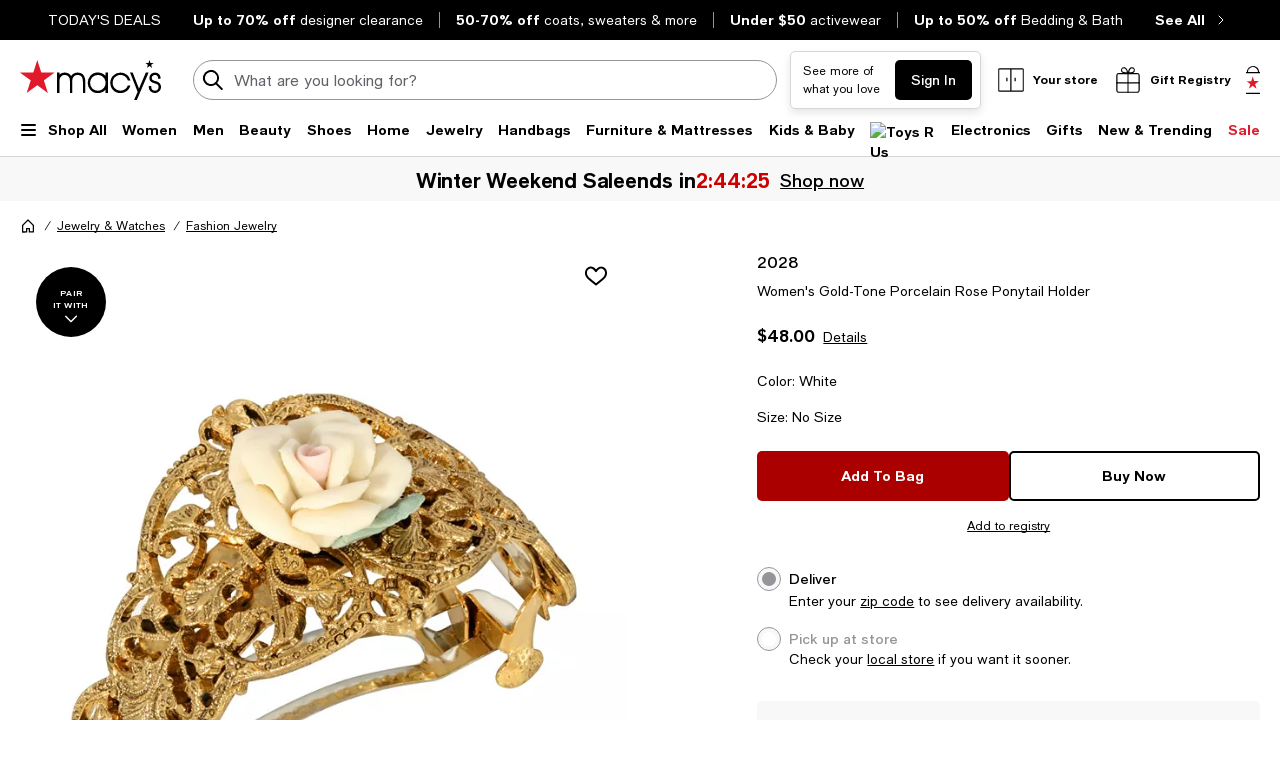

--- FILE ---
content_type: text/html; charset=utf-8
request_url: https://www.google.com/recaptcha/api2/aframe
body_size: 268
content:
<!DOCTYPE HTML><html><head><meta http-equiv="content-type" content="text/html; charset=UTF-8"></head><body><script nonce="P53begHg3flKApzVW9sDhw">/** Anti-fraud and anti-abuse applications only. See google.com/recaptcha */ try{var clients={'sodar':'https://pagead2.googlesyndication.com/pagead/sodar?'};window.addEventListener("message",function(a){try{if(a.source===window.parent){var b=JSON.parse(a.data);var c=clients[b['id']];if(c){var d=document.createElement('img');d.src=c+b['params']+'&rc='+(localStorage.getItem("rc::a")?sessionStorage.getItem("rc::b"):"");window.document.body.appendChild(d);sessionStorage.setItem("rc::e",parseInt(sessionStorage.getItem("rc::e")||0)+1);localStorage.setItem("rc::h",'1769404473887');}}}catch(b){}});window.parent.postMessage("_grecaptcha_ready", "*");}catch(b){}</script></body></html>

--- FILE ---
content_type: application/javascript
request_url: https://www.macys.com/uIAAO1/dgzBVw/zJuzJ/Ta8yE/d5/LE3Vfm1k7aiakh/dGlCBz05LA/TR4DZ/EUTEVQB
body_size: 186079
content:
(function(){if(typeof Array.prototype.entries!=='function'){Object.defineProperty(Array.prototype,'entries',{value:function(){var index=0;const array=this;return {next:function(){if(index<array.length){return {value:[index,array[index++]],done:false};}else{return {done:true};}},[Symbol.iterator]:function(){return this;}};},writable:true,configurable:true});}}());(function(){Vk();zCT();NtT();var nB=function(){return ["\x6c\x65\x6e\x67\x74\x68","\x41\x72\x72\x61\x79","\x63\x6f\x6e\x73\x74\x72\x75\x63\x74\x6f\x72","\x6e\x75\x6d\x62\x65\x72"];};var Tp=function(bF,vM){return bF>vM;};var HX=function(VL,kz){return VL>=kz;};var lJ,EU,E1,nR,G8,pT,vV,rL,tk,tB,N3,M9,Os,l8,Zv,Mc,Ad,Mt,Gz,vU,UN,jr,dv,dH,gI,Fd,qF,xQ,Qt,NO,Zt,tm,w3,Ov,M8,Wk,BI,DT,PC,GB,mk,VF,PR,qH,ST,GX,ZC,DM,Cs,k3,lB,Dk,qh,HP,KQ,AN,Zp,lT,WC,WV,ks,D1,Tm,Sz,SL,Bk,J,rU,wN,gJ,mX,Nm,Ch,XV,Jg,Ig,kN,qP,Xh,NQ,j9,Gs,fU,pp,PJ,AH,YQ,LM,qg,JX,RK,Nz,LJ,C9,tL,Ms,b1,qM,wc,ld,fk,AP,zH,Vt,hM,A3,AR,cU,zc,lh,vt,Z,pr,CJ,Ur,Et,XL,vB,qv,PB,vR,XH,xt,kS,cp,sX,mz,xm,rh,wM,YL,DU,VX,ft,HQ,Yg,PK,hS,WK,bU,mv,hR,Fg,tF,TF,bS,fh,j8,fC,gM,gR,CO,xr,Jv,NN,Hv,JH,F,s8,lK,dQ,IB,zB,OI,Fv,Y,DX,TC,lH,fX,vh,DP,AK,GV,QS,mC,Y9,dX,RV,Uv,nk,QN,hv,hg,Mz,Ev,mM,z9,gS,QP,tr,T8,sU,Up,pX,UR,Ek,Um,H3,J1,WR,RR,rd,YK,k1,rQ,WP,O3,qR,HL,vX,GL,lS,nO,mK,YJ,hI,Dt,cS,ZF,Nv,lX,KV,II,dJ,bH,ZS,JJ,mS,zp,T,Xv,wU,Kd,CU,GK,SF,Z3,lF,vF,kL,O,NV,B,dK,c1,LN,x9,tI,gr,TO,ZP,Vc,tU,EN,DK,GU,GQ,QI,R9,ss,KJ,RJ,hd,Az,jF,km,dF,Rk,Pc,zK,PT,xM,D3,wH,hU,RQ,rF,nc,M1,hs,lP,rV,Zm,WX,rz,kB,z3,SB,JM,Dd,G3,LI,UX,w,q,Bh,XK,Bc,Qr,KL,gK,bm,Tg,bv,Xc,v8,tp,bk,FL,Pg,gL,K8,RI,bC,Mg,FV,Lv,nK,gU,rB,DO,b9,DF,Lk,cQ,fT,Q,QV,hP,wX,fJ,SR,G,BR,A1,HU,HV,vP,bP,fF,fp,mp,Zs,Jc,K1,RO,J3,XO,xh,Ac,lk,JB,LP,hO,Ir,A9,VI,pS,zU,Gt,jJ,Vm,YU,L3,cH,Qz,IQ,B8,fR,v3,bs,Xm,MO,kV,Dh,gs,fs,Bs,hF,YT,FF,Rp,KC,qp,VO,np,FU,WS,cL,lV,SM,T9,CH,lp,xF,TT,Rg,Ks,Cv,Yz,Sv,xS,OF,jt,kT,Th,pC,CC,xs,sM,kR,Jz,MM,Id,O8,vm,Sr,X1,HK,Bz,Gg,cr,Pv,Sp,gN,Rs,sm,WF,jR,Cp,Nk,Ns,j3,R8,NI,QO,n9,tM,UT,Iv,fO,zt,NM,ZO,Fr,tt,Gp,pH,lt,JP,sg,zF,RH,jX,gH,q1,Yt,BU,WN,RP,jO,r8,H,Ap,kt,HF,Am,AS,Om,Nd,Pt,cB,zM,YB,Kg,SI,ZN,nd,Ez,IR,nP,Oh,Im,sH,Dp,rr,Kt,rs,WB,dh,jP,zX,Em,NR,dC,q9,CN,LQ,f1,sP,qk,gV,R,v9,xH,VT,Dg,rS,Rd,sQ,YO,kI,PH,X,Z8,OR,LO,H9,LV,E3,ON,UO,Uk,sp,bQ,mR,I9,JU,hC,CT,xJ,fm,CL,ck,Ng,Nr,ZX,EC,rR,hB,dg,W8,gk,s3,sF,IC,jz,XX,vs,Fc,Sd,SJ,nS,vQ,Dm,KK,MN,Zr,AF,Op,Q3,Gc,md,Qv,vJ,Pp,zd,nQ,jH,V9,vc,mQ,mL,NL,JO,f3,wF,VM,YS,pM,nr,vC,qz,Vp,dN,zO,FB,tR,rO,dp,fz,lv,cz,dI,CS,HO,dr,ZH,B9,EX,sd,MJ,pQ,Tv,KI,Y3,TM,E9,Cm,rN,sh,Mv,rk,rC,j1,Wt,pV,Jk,mU,NC,qU,tQ,jT,pU,gv,Ss,MU,sC,LC,QJ,dL,CX,FI,Jr,bV,lc,kv,ML,U1,OS,nU,GF,OU,wt,qX,lN,fN,BF,WQ,KM,n3,ct,lM,HJ,zC,sz,xB,NP,Bg,Vz,Fs,l9,kd,ng,QL,tH,IM,wp,m8,AJ,m1,KB,Mm,Dc,sR,RB,Rv,LU,fQ,V3,BQ,Cg,t9,NX,FC,z8,pO,lU,Av,FQ,rP,VH,qt,MP,wg,Uz,Oc,Lz,Qc,jC,MR,Zk,EJ,UJ,TJ,U3,Jd,sS,kO,Eg,MI,P3,HM,UF,ZK,Ih,tg,pI,XI,OP,tT,SX,nC,B1,FT,TN,ws,Ut,OV,s9,nm,cM,AX,ZU,rK,wJ,DC,TL,UI,vg,YC,Cr,kX,hp,bL,CR,Mr,Ep,d8,WH,dd,Bt,qc,tP,LK,JR,kF,zV,wV,xc,BP,zs,rc,k9,jI,VN,dT,tK,wK,Ls,HT,vO,hK,UU,Hp,QR,Z9,LR,XS,EQ,pg,PF,Er,cR,qC,Vs,c3,VU,bg,g8,Zd,cN,jL,KO,dR,kK,xX,dk,jk,W1,QB,bR,Fm,mB,Bm,xT,cO,sI,zS,SU,zm,pv,Mp,Jt,Qm,BO,FS,lL,ms,bO,b8,XJ,ls,Lr,h9,UQ,HB,hT,cV,AQ,zz,mr,QQ,H8,Bd,CV,IU,Vd,nV,Ys,gt,WO,Ud,NJ,xC,hX,Mk,Es,NK,Yd,G9,Yr,g3,st,AB,kU,UC,xI,DN,MB,Cd,EM,Wm,fS,Ug,KF,YX,BJ,pB,gO,gd,IK,pR,KT,h8,L9,Fp,JN,kJ,Lc,Qd,Ts,jh,Rt,Qp,Jp,zk,vr,GC,Ot,JI,xV,fg,Ft,mg,xv,XB,NH,Og,BV,hQ,C1,cg,TX,f9,ds,X9,UL,L8,Lg,RU,wQ,t3,GR,bz,zI,BH,g1,DH,GT,th,Ok,AC,Hh,bh,jQ,AM,V8,hr,Lp,T3,pF,Yk,lO,Uh,WU,wz,f8,C8,kH,fd,OH,BK,EV,OB,HI,SK,Qg,EL,nT,bX,Sc,dM,Eh,vz,lz,wh,Yv,CF,Hd,xO,gz,As,CP,KR,E8,MF,W9,nt,vd,Xd,pP,OQ,jK,mH,Hz,JK,fv,qK,lC,HC,OO,JL,Cz,p9,ZQ,Bp,nX,SV,xN,WL,sv,Hs,OT,VC,Zh,MH,dO,AT,DS,cC,xz,OX,BX,XC,JV,AL,d1,fP,rv,sB,Nh,Wz,nI,V,Uc,nh,Wg,ES,zv,IX,Q8,V1,rg,Hg,gc,tV,KH,IN,VQ,Sg,GM,PX,X3,nL,Ip,ZT,gp,jc,nv,MV,Gh,WM,LX,Xg,vK,YH,I,XF,Kv,AU,TB,QU,vp,NU,S9,Mh,qQ,VR,vk,zh,wS,I1,jd,sT,xg,zN,mh,qd,kh,JC,E,Wc,vS,cX,IH,S,jU,tX,Rz;var Ws=function gF(EF,Ps){'use strict';var NF=gF;switch(EF){case sd:{return this;}break;case I8:{var Pz=Ps[R1];var gQ=Ps[lm];YR.push(mF);var w9;return w9=M3(St[lR(typeof Iz()[AO(OC)],M3('',[][[]]))?Iz()[AO(K3)](UM,gX,DR,XM):Iz()[AO(CM)].apply(null,[Vv,OL(OL(q3)),Is,MQ])][jv()[jg(HR)](BC,x3,SO,tC,K3)](d9(St[Iz()[AO(CM)](Vv,rX,Is,LB)][cF()[xL(PL)](wS,ER,q3,OL(q3))](),M3(zR(gQ,Pz),q3))),Pz),YR.pop(),w9;}break;case I:{YR.push(Dz);var fL=[cF()[xL(zQ)](hL,F3,OL([]),EB),Js()[TQ(Ag)](tv,dB),Oz()[PO(QM)].apply(null,[UB,OL(q3),Vv,MX]),N9()[VB(DB)].apply(null,[bB,fM,JQ,xR]),vv()[XU(HR)](xU,Kz,U9,S3,dU,gB),Iz()[AO(QM)](Xp,qL,BL,fI),cv()[pL(c9)].apply(null,[KU,Ds,UB,ZB]),cF()[xL(Kp)](Dz,P9,K9,vL),Oz()[PO(wR)].call(null,vL,b3,cs,FO),N9()[VB(SO)](CI,W3,RF,Xz),Js()[TQ(zQ)].call(null,Zg,tO),lR(typeof Iz()[AO(vI)],M3([],[][[]]))?Iz()[AO(K3)](SQ,kQ,P9,Q9):Iz()[AO(wR)](wL,OL(OL({})),JF,q3),cF()[xL(Gv)](EO,Us,fM,wB),MC(typeof Js()[TQ(SO)],'undefined')?Js()[TQ(Kp)](wv,hz):Js()[TQ(OM)].apply(null,[RL,zL]),lR(typeof jv()[jg(QC)],M3(cF()[xL(Dv)](BM,KX,Qs,OL({})),[][[]]))?jv()[jg(Vv)].apply(null,[XQ,LL,Dv,qs,gC]):jv()[jg(dU)].call(null,OL(OL([])),I3,Q9,rX,YF),Oz()[PO(S3)](NB,RM,QM,O9),cv()[pL(P9)](EN,OL(OL(q3)),BC,ZR),Iz()[AO(S3)](ps,rX,RC,Vv),Oz()[PO(fM)](c9,gg,ER,bp),N9()[VB(XQ)](fB,rI,PL,mI),cv()[pL(PL)](YM,fM,bM,OL(OL(OC))),Js()[TQ(Gv)].apply(null,[ZM,Bv]),MC(typeof cF()[xL(wR)],M3('',[][[]]))?cF()[xL(sL)](LF,pz,OC,DB):cF()[xL(EB)].apply(null,[qB,Xs,XR,NB]),cv()[pL(sO)](nF,OL(OL([])),nz,nz),cv()[pL(rp)].apply(null,[kg,P9,bB,ZR]),PU()[FR(dU)].apply(null,[XQ,C3,R3,vL,gg]),Oz()[PO(QX)](ZR,OL([]),qL,ps)];if(ZL(typeof St[cF()[xL(rp)](IF,BC,OL(OL({})),OL(OL(OC)))][Oz()[PO(F9)].apply(null,[Ag,bB,I3,gB])],PU()[FR(OC)](TU,kp,gB,CM,Zz))){var l3;return YR.pop(),l3=null,l3;}var nM=fL[lR(typeof N9()[VB(YF)],M3('',[][[]]))?N9()[VB(dz)].call(null,F9,TR,OL(OL(OC)),wC):N9()[VB(js)](g9,TU,Kp,KX)];var m9=cF()[xL(Dv)].apply(null,[BM,KX,ZB,Kz]);for(var BB=OC;zg(BB,nM);BB++){var RX=fL[BB];if(MC(St[cF()[xL(rp)](IF,BC,OL(q3),D9)][Oz()[PO(F9)](b3,fM,I3,gB)][RX],undefined)){m9=cF()[xL(Dv)](BM,KX,OL([]),OL(OC))[vv()[XU(Dv)](jM,ZB,HR,OL(OL({})),QC,DQ)](m9,Js()[TQ(sL)].call(null,CQ,js))[vv()[XU(Dv)].call(null,jM,BC,fB,jp,QC,DQ)](BB);}}var SC;return YR.pop(),SC=m9,SC;}break;case nd:{var B3=Ps[R1];var wO=Ps[lm];var FX=Ps[LH];return B3[wO]=FX;}break;case tV:{var TI=Ps[R1];var QF=Ps[lm];var Fz;YR.push(Vg);var m3;var DL;var mO;var Wp=Oz()[PO(YF)](NB,IL,NB,Um);var Wv=TI[vv()[XU(OC)](PM,Kz,Tz,OL([]),K3,PQ)](Wp);for(mO=OC;zg(mO,Wv[N9()[VB(js)](Dz,TU,cI,FM)]);mO++){Fz=p3(r3(J9(QF,dz),Yp[Dv]),Wv[N9()[VB(js)](CB,TU,qL,FM)]);QF*=Yp[r9];QF&=Yp[js];QF+=Yp[K3];QF&=Yp[QC];m3=p3(r3(J9(QF,dz),Yp[Dv]),Wv[N9()[VB(js)].apply(null,[K9,TU,UB,FM])]);QF*=Yp[r9];QF&=Kk[cF()[xL(RM)](vJ,lQ,GO,nz)]();QF+=Yp[K3];QF&=Yp[QC];DL=Wv[Fz];Wv[Fz]=Wv[m3];Wv[m3]=DL;}var kC;return kC=Wv[cv()[pL(Ds)].call(null,qc,jB,NB,jB)](Wp),YR.pop(),kC;}break;case sH:{var IO;YR.push(lg);return IO=St[Oz()[PO(SO)](zQ,rI,rM,g8)][cv()[pL(Np)].call(null,zc,PL,gg,wR)],YR.pop(),IO;}break;case B:{YR.push(lQ);var qO;return qO=OL(OL(St[lR(typeof Oz()[PO(q3)],'undefined')?Oz()[PO(QC)](OL(OL({})),IL,Yb,Kx):Oz()[PO(CM)](NB,dz,sL,kM)][Iz()[AO(fM)](fb,js,q7,Kp)])),YR.pop(),qO;}break;case YS:{var E6=Ps[R1];YR.push(rI);if(MC(typeof E6,Iz()[AO(bB)](MQ,g9,gw,YF))){var qq;return qq=cF()[xL(Dv)](mZ,KX,gX,OL(OL({}))),YR.pop(),qq;}var Kq;return Kq=E6[NA()[Iq(CM)].apply(null,[r9,sL,rj,Kp,OL(OL({}))])](new (St[cF()[xL(CB)].call(null,U7,c9,OL(OL([])),Dv)])(cF()[xL(Np)].apply(null,[ll,C4,CI,Zz]),Js()[TQ(PL)].call(null,kQ,js)),Js()[TQ(sO)](gW,Dz))[NA()[Iq(CM)](r9,sL,rj,G0,Np)](new (St[cF()[xL(CB)].call(null,U7,c9,bM,OL(OL(q3)))])(cF()[xL(c9)].apply(null,[KG,QX,OL(OL([])),OL({})]),lR(typeof Js()[TQ(js)],M3('',[][[]]))?Js()[TQ(OM)](kn,PW):Js()[TQ(PL)](kQ,js)),cv()[pL(rM)].apply(null,[AH,fB,xG,Ob]))[NA()[Iq(CM)](r9,sL,rj,OM,G0)](new (St[cF()[xL(CB)](U7,c9,CI,DB)])(lR(typeof Oz()[PO(rM)],M3('',[][[]]))?Oz()[PO(QC)].apply(null,[jB,OL(OL(q3)),gx,sW]):Oz()[PO(Kp)](nz,Ds,BC,lQ),MC(typeof Js()[TQ(dU)],'undefined')?Js()[TQ(PL)].apply(null,[kQ,js]):Js()[TQ(OM)](rp,O9)),Oz()[PO(Gv)](OL(OL(OC)),bG,fb,w5))[NA()[Iq(CM)](r9,sL,rj,Gv,QX)](new (St[lR(typeof cF()[xL(EB)],M3('',[][[]]))?cF()[xL(EB)](l7,n4,Np,qx):cF()[xL(CB)].apply(null,[U7,c9,K3,K3])])(cv()[pL(g9)].apply(null,[NG,dz,U9,OM]),Js()[TQ(PL)](kQ,js)),lR(typeof N9()[VB(Np)],M3('',[][[]]))?N9()[VB(dz)](S3,v6,fI,P5):N9()[VB(Kp)](wR,XR,Bv,j7))[lR(typeof NA()[Iq(r9)],M3(cF()[xL(Dv)].apply(null,[mZ,KX,QM,HR]),[][[]]))?NA()[Iq(QC)].apply(null,[fb,Dx,p6,sO,S3]):NA()[Iq(CM)](r9,sL,rj,DB,qL)](new (St[cF()[xL(CB)].call(null,U7,c9,OL(q3),Vv)])(Oz()[PO(sL)].apply(null,[Dz,vI,FE,rb]),Js()[TQ(PL)](kQ,js)),N9()[VB(Gv)](OC,BW,OL({}),t4))[MC(typeof NA()[Iq(CM)],'undefined')?NA()[Iq(CM)].call(null,r9,sL,rj,qx,OL(OL({}))):NA()[Iq(QC)](CM,xZ,Uw,qx,rX)](new (St[cF()[xL(CB)].apply(null,[U7,c9,bB,CM])])(Iz()[AO(zQ)].apply(null,[b3,ZR,D9,EB]),Js()[TQ(PL)].call(null,kQ,js)),NA()[Iq(HR)].call(null,EB,D9,X6,q3,g9))[NA()[Iq(CM)](r9,sL,rj,CM,PL)](new (St[cF()[xL(CB)].apply(null,[U7,c9,OL(OL({})),F9])])(Iz()[AO(Kp)].call(null,gn,SO,Ml,Dz),Js()[TQ(PL)](kQ,js)),N9()[VB(sL)].apply(null,[sO,dB,OL(q3),L6]))[NA()[Iq(CM)](r9,sL,rj,tl,OL(q3))](new (St[MC(typeof cF()[xL(Ag)],M3('',[][[]]))?cF()[xL(CB)](U7,c9,PL,Bv):cF()[xL(EB)](IE,W4,Vv,bB)])(N9()[VB(ER)](vL,rp,OL({}),xx),Js()[TQ(PL)].apply(null,[kQ,js])),cF()[xL(P9)](Jw,r9,OL(q3),OC))[Oz()[PO(rp)](vI,QM,UB,Sj)](Yp[dB],Yp[qL]),YR.pop(),Kq;}break;case Rd:{var X5=Ps[R1];YR.push(TU);var Ow;return Ow=Rn(UJ,[N9()[VB(vI)](Dv,BZ,OL(OL({})),QG),X5]),YR.pop(),Ow;}break;case zN:{YR.push(lQ);try{var LA=YR.length;var tw=OL({});var vZ=M3(St[Iz()[AO(QX)](c9,OL(OC),Xl,BW)](St[MC(typeof Oz()[PO(Bv)],M3([],[][[]]))?Oz()[PO(CM)].call(null,G0,QM,sL,kM):Oz()[PO(QC)](RF,OL(OL(q3)),Y6,H6)][N9()[VB(Bv)](CB,sx,CI,xN)]),Ew(St[Iz()[AO(QX)](c9,rM,Xl,OL(q3))](St[Oz()[PO(CM)](Kp,OL(q3),sL,kM)][Js()[TQ(ER)](Xq,c9)]),q3));vZ+=M3(Ew(St[Iz()[AO(QX)](c9,cI,Xl,D9)](St[Oz()[PO(CM)].call(null,fM,tl,sL,kM)][PU()[FR(bB)].apply(null,[JQ,hw,ZR,rM,rM])]),EB),Ew(St[Iz()[AO(QX)].apply(null,[c9,OL(OC),Xl,OL(OL(q3))])](St[Oz()[PO(CM)](OL(OL(q3)),OL([]),sL,kM)][cF()[xL(ER)](If,q3,r9,rp)]),Dv));vZ+=M3(Ew(St[Iz()[AO(QX)](c9,dU,Xl,gX)](St[Oz()[PO(CM)](U9,OL({}),sL,kM)][Iz()[AO(F9)](YF,bM,cE,RM)]),Yp[YF]),Ew(St[lR(typeof Iz()[AO(Kp)],M3('',[][[]]))?Iz()[AO(K3)].apply(null,[DG,XM,YE,q3]):Iz()[AO(QX)].apply(null,[c9,js,Xl,XM])](St[Oz()[PO(CM)].apply(null,[RM,bM,sL,kM])][Iz()[AO(Dz)](BW,mw,Iw,OL(OC))]),K3));vZ+=M3(Ew(St[Iz()[AO(QX)].apply(null,[c9,sO,Xl,OL(OL(q3))])](St[Oz()[PO(CM)].call(null,K9,Ds,sL,kM)][cF()[xL(DB)](lV,wb,Vv,EB)]),QC),Ew(St[MC(typeof Iz()[AO(Ag)],'undefined')?Iz()[AO(QX)](c9,S3,Xl,XR):Iz()[AO(K3)].call(null,Fj,JQ,S4,Ag)](St[MC(typeof Oz()[PO(rM)],'undefined')?Oz()[PO(CM)].apply(null,[dB,Rq,sL,kM]):Oz()[PO(QC)](g9,Vv,H5,mA)][vv()[XU(OM)](TU,D7,g9,Kp,bB,gG)]),r9));vZ+=M3(Ew(St[Iz()[AO(QX)](c9,rI,Xl,nz)](St[Oz()[PO(CM)](fB,dU,sL,kM)][lR(typeof Oz()[PO(Vv)],M3([],[][[]]))?Oz()[PO(QC)](OM,OL(q3),Fx,H6):Oz()[PO(bG)].call(null,S3,ER,QX,Yb)]),dz),Ew(St[Iz()[AO(QX)].call(null,c9,YF,Xl,ER)](St[Oz()[PO(CM)](Zz,Vv,sL,kM)][cv()[pL(Ag)](rj,kQ,b3,gg)]),CM));vZ+=M3(Ew(St[lR(typeof Iz()[AO(PL)],M3('',[][[]]))?Iz()[AO(K3)](Vv,sO,j0,rX):Iz()[AO(QX)](c9,BC,Xl,OL(OL(OC)))](St[MC(typeof Oz()[PO(dz)],M3('',[][[]]))?Oz()[PO(CM)](OL(q3),bB,sL,kM):Oz()[PO(QC)](OL(OL({})),gg,Sb,rq)][cF()[xL(SO)](pr,dw,Bv,G0)]),BW),Ew(St[lR(typeof Iz()[AO(gg)],M3([],[][[]]))?Iz()[AO(K3)](qI,RF,QX,BC):Iz()[AO(QX)](c9,qL,Xl,c9)](St[Oz()[PO(CM)](OL(OL(OC)),CI,sL,kM)][Js()[TQ(DB)](hx,QX)]),Yp[IL]));vZ+=M3(Ew(St[Iz()[AO(QX)].apply(null,[c9,EB,Xl,OL([])])](St[Oz()[PO(CM)].apply(null,[U9,js,sL,kM])][Js()[TQ(SO)](Fn,IL)]),Kk[cF()[xL(XQ)].apply(null,[GA,bG,q3,U9])]()),Ew(St[Iz()[AO(QX)](c9,fB,Xl,dz)](St[Oz()[PO(CM)](Q9,OL([]),sL,kM)][cF()[xL(xU)](Db,R5,Ag,QM)]),OM));vZ+=M3(Ew(St[Iz()[AO(QX)](c9,wB,Xl,sL)](St[lR(typeof Oz()[PO(Kp)],'undefined')?Oz()[PO(QC)](CI,OL(q3),l5,mq):Oz()[PO(CM)].call(null,EB,Ag,sL,kM)][Iz()[AO(bG)](RM,OL(OL({})),Er,OL(OL({})))]),Ob),Ew(St[Iz()[AO(QX)].apply(null,[c9,OL(OC),Xl,DB])](St[Oz()[PO(CM)](dU,wB,sL,kM)][lR(typeof Iz()[AO(XR)],M3('',[][[]]))?Iz()[AO(K3)](D4,G0,Bb,Bv):Iz()[AO(D9)].apply(null,[mE,OL(OC),N6,OL([])])]),dU));vZ+=M3(Ew(St[Iz()[AO(QX)](c9,D7,Xl,CM)](St[Oz()[PO(CM)](Rq,Ob,sL,kM)][lR(typeof Js()[TQ(HR)],M3('',[][[]]))?Js()[TQ(OM)].call(null,WA,l6):Js()[TQ(XQ)](t4,dw)]),RM),Ew(St[Iz()[AO(QX)].apply(null,[c9,Qs,Xl,EB])](St[lR(typeof Oz()[PO(sO)],M3('',[][[]]))?Oz()[PO(QC)].apply(null,[Q9,G0,Z4,z7]):Oz()[PO(CM)](zQ,qx,sL,kM)][lR(typeof jv()[jg(Ob)],M3([],[][[]]))?jv()[jg(Vv)](Tz,Yq,TU,x7,nj):jv()[jg(RM)].apply(null,[Vv,gG,jB,w0,b3])]),bB));vZ+=M3(Ew(St[lR(typeof Iz()[AO(rM)],'undefined')?Iz()[AO(K3)](nq,jp,nf,OL(OL(OC))):Iz()[AO(QX)](c9,EB,Xl,ZR)](St[lR(typeof Oz()[PO(g9)],'undefined')?Oz()[PO(QC)](UB,OL([]),Yf,XZ):Oz()[PO(CM)](Kp,fM,sL,kM)][n0()[gE(dz)](gG,BW,IL,RM,ps)]),b3),Ew(St[Iz()[AO(QX)](c9,QX,Xl,nz)](St[MC(typeof Oz()[PO(XQ)],'undefined')?Oz()[PO(CM)].call(null,D7,jp,sL,kM):Oz()[PO(QC)](CM,XR,U9,jq)][N9()[VB(rI)](C4,wB,bM,w0)]),Ds));vZ+=M3(Ew(St[Iz()[AO(QX)](c9,gg,Xl,OL(OL({})))](St[MC(typeof Oz()[PO(b3)],M3([],[][[]]))?Oz()[PO(CM)].call(null,OL([]),dU,sL,kM):Oz()[PO(QC)](OL({}),dz,bf,Nq)][N9()[VB(QM)].apply(null,[sL,RF,S3,M6])]),Yp[Zz]),Ew(St[Iz()[AO(QX)](c9,QM,Xl,js)](St[Oz()[PO(CM)].call(null,D7,U9,sL,kM)][Iz()[AO(D7)](vL,OL(OL(q3)),Nl,D7)]),Yp[XR]));vZ+=M3(Ew(St[Iz()[AO(QX)](c9,rI,Xl,wB)](St[Oz()[PO(CM)](Kp,bB,sL,kM)][MC(typeof Iz()[AO(HR)],'undefined')?Iz()[AO(jp)](G0,bG,Q6,OL(OL(q3))):Iz()[AO(K3)].call(null,Pn,G0,tq,bM)]),vL),Ew(St[Iz()[AO(QX)].apply(null,[c9,bM,Xl,RF])](St[Oz()[PO(CM)](ZB,K9,sL,kM)][Oz()[PO(D9)](OL([]),BW,Zl,sj)]),YF));vZ+=M3(Ew(St[Iz()[AO(QX)](c9,fB,Xl,gg)](St[Oz()[PO(CM)](GO,DB,sL,kM)][Oz()[PO(D7)](OL(OL([])),QX,RE,R7)]),IL),Ew(St[Iz()[AO(QX)](c9,HR,Xl,OL(OL({})))](St[Oz()[PO(CM)].apply(null,[ER,CW,sL,kM])][N9()[VB(wR)].call(null,ER,qL,SO,c0)]),Zz));vZ+=M3(Ew(St[Iz()[AO(QX)](c9,qL,Xl,QX)](St[Oz()[PO(CM)](fM,PL,sL,kM)][PU()[FR(b3)](fM,hw,z5,OM,Zz)]),XR),Ew(St[Iz()[AO(QX)].apply(null,[c9,F9,Xl,MQ])](St[Oz()[PO(CM)](Rq,sL,sL,kM)][Iz()[AO(MQ)].apply(null,[NB,q3,zG,OL(OL(OC))])]),U9));vZ+=M3(Ew(St[lR(typeof Iz()[AO(sO)],'undefined')?Iz()[AO(K3)](Dx,bE,B6,OL({})):Iz()[AO(QX)].call(null,c9,q3,Xl,QC)](St[Oz()[PO(CM)](Ag,Us,sL,kM)][Iz()[AO(Q9)](IL,dU,g1,bG)]),rX),Ew(St[Iz()[AO(QX)](c9,bE,Xl,CB)](St[MC(typeof Oz()[PO(Zz)],M3('',[][[]]))?Oz()[PO(CM)].apply(null,[OL(OL({})),wB,sL,kM]):Oz()[PO(QC)](fI,OM,mw,SE)][N9()[VB(S3)](OL(OL(q3)),Zl,OL(OL(OC)),YI)]),wB));vZ+=M3(Ew(St[Iz()[AO(QX)](c9,OL(OC),Xl,Qs)](St[Oz()[PO(CM)].call(null,OL(OL(OC)),YF,sL,kM)][cF()[xL(Bv)].apply(null,[hA,OC,OL(OL(q3)),OL(OL(q3))])]),gg),Ew(St[Iz()[AO(QX)](c9,LB,Xl,GO)](St[Oz()[PO(CM)](UB,dz,sL,kM)][jv()[jg(bB)].apply(null,[rI,cj,wR,ml,rX])]),tl));vZ+=M3(M3(Ew(St[lR(typeof Iz()[AO(EB)],'undefined')?Iz()[AO(K3)](AI,PL,ps,Ag):Iz()[AO(QX)](c9,Tz,Xl,OL(OL({})))](St[Iz()[AO(BW)](SW,vI,MA,OL(OL({})))][Oz()[PO(jp)](dz,rI,BZ,bS)]),Yp[BW]),Ew(St[Iz()[AO(QX)](c9,OL(OL(OC)),Xl,OL(OL({})))](St[Oz()[PO(CM)](OL({}),fI,sL,kM)][cv()[pL(zQ)](cl,qL,OC,YF)]),vI)),Ew(St[Iz()[AO(QX)](c9,XR,Xl,SO)](St[Oz()[PO(CM)].call(null,NB,Q9,sL,kM)][MC(typeof Iz()[AO(CM)],M3([],[][[]]))?Iz()[AO(qx)](Qw,Us,JE,g9):Iz()[AO(K3)](j0,sO,W6,OL({}))]),rM));var dx;return dx=vZ[cv()[pL(vI)].call(null,jJ,QX,Zl,jB)](),YR.pop(),dx;}catch(CZ){YR.splice(zR(LA,q3),Infinity,lQ);var Sl;return Sl=cv()[pL(Dv)].call(null,z8,Ob,C3,OM),YR.pop(),Sl;}YR.pop();}break;case gJ:{var Q5=Ps[R1];var Jf=Ps[lm];var g6=Ps[LH];YR.push(gw);Q5[Jf]=g6[MC(typeof Iz()[AO(hz)],M3('',[][[]]))?Iz()[AO(RM)].call(null,QM,jB,bP,RF):Iz()[AO(K3)].call(null,BM,Kp,jf,RM)];YR.pop();}break;case jJ:{YR.push(Qb);var hj;return hj=lR(typeof St[Oz()[PO(CM)].call(null,OL([]),OL(OL({})),sL,f5)][N9()[VB(xU)].apply(null,[RF,Rq,OL(OC),xj])],cF()[xL(Ob)](gt,bB,zQ,RM))||lR(typeof St[Oz()[PO(CM)].call(null,OL(OC),C4,sL,f5)][Oz()[PO(Dz)](OL(OL(q3)),sO,Nb,GK)],cF()[xL(Ob)](gt,bB,OL([]),SO))||lR(typeof St[Oz()[PO(CM)].apply(null,[OL(OC),K9,sL,f5])][PU()[FR(RM)](fB,p6,EB,YF,qL)],cF()[xL(Ob)].apply(null,[gt,bB,OL(OL(q3)),Np])),YR.pop(),hj;}break;case UJ:{YR.push(wn);this[cF()[xL(tl)](CS,YF,qx,OL({}))]=OL(OC);var Jj=this[Iz()[AO(c9)].apply(null,[rI,OL(OL({})),q4,OL(OL([]))])][Yp[dB]][N9()[VB(CB)](OC,Q9,EB,cO)];if(lR(MC(typeof Js()[TQ(F3)],M3([],[][[]]))?Js()[TQ(tl)](UO,CW):Js()[TQ(OM)].call(null,Oq,q6),Jj[Oz()[PO(rX)].apply(null,[K3,OM,gX,CO])]))throw Jj[WG()[YG(dz)].apply(null,[Yw,Dv,js,zb])];var SA;return SA=this[Iz()[AO(sO)](I3,dU,Os,XM)],YR.pop(),SA;}break;case wt:{var I0=Ps[R1];YR.push(zw);var Pl=St[cF()[xL(BW)](Jq,g9,wR,Kp)](I0);var Aj=[];for(var EG in Pl)Aj[cv()[pL(js)](nb,Us,fM,QX)](EG);Aj[N9()[VB(C4)].apply(null,[zQ,PM,kQ,vf])]();var fG;return fG=function zW(){YR.push(l7);for(;Aj[N9()[VB(js)].call(null,TU,TU,jB,V4)];){var C5=Aj[Oz()[PO(sO)](kQ,wB,Zz,mf)]();if(dZ(C5,Pl)){var gA;return zW[Iz()[AO(RM)](QM,OM,gl,Q9)]=C5,zW[cF()[xL(tl)].apply(null,[Ef,YF,kQ,PL])]=OL(Yp[q3]),YR.pop(),gA=zW,gA;}}zW[cF()[xL(tl)](Ef,YF,rX,HR)]=OL(Kk[lR(typeof WG()[YG(dB)],M3(cF()[xL(Dv)](nb,KX,Gv,Dz),[][[]]))?WG()[YG(js)](Yw,QX,P9,vj):WG()[YG(OM)](F7,Dv,jp,vL)]());var wG;return YR.pop(),wG=zW,wG;},YR.pop(),fG;}break;case vm:{var BA;YR.push(V7);return BA=new (St[Iz()[AO(XQ)].call(null,EB,g9,mL,HR)])()[Js()[TQ(C4)](As,cs)](),YR.pop(),BA;}break;case mS:{return this;}break;case Z8:{YR.push(mb);try{var wE=YR.length;var Vf=OL(OL(R1));var lw;return lw=OL(OL(St[Oz()[PO(CM)].call(null,zQ,D7,sL,MZ)][WG()[YG(HR)](Ej,Ob,rM,CB)])),YR.pop(),lw;}catch(lE){YR.splice(zR(wE,q3),Infinity,mb);var Gl;return YR.pop(),Gl=OL(lm),Gl;}YR.pop();}break;case lm:{var b7;YR.push(s7);return b7=N9()[VB(sO)](dU,vj,OL(OL([])),cz),YR.pop(),b7;}break;case AJ:{return this;}break;case mJ:{var Hl=Ps[R1];YR.push(Af);var Ub=new (St[Oz()[PO(xU)](GO,c9,JQ,QO)])();var p7=Ub[jv()[jg(OM)](bE,pf,G0,C3,QC)](Hl);var zj=cF()[xL(Dv)].call(null,xm,KX,NB,Qs);p7[jv()[jg(Dv)](MQ,tq,fI,sj,r9)](function(p0){YR.push(Vv);zj+=St[Js()[TQ(Dv)].apply(null,[P0,gX])][n0()[gE(OC)](xG,Dv,YF,HR,RM)](p0);YR.pop();});var Ln;return Ln=St[N9()[VB(dU)].apply(null,[GO,mE,OL(OL([])),TC])](zj),YR.pop(),Ln;}break;case R8:{YR.push(Wq);try{var Df=YR.length;var C0=OL([]);var MG;return MG=OL(OL(St[Oz()[PO(CM)](bG,Zz,sL,V5)][cv()[pL(C4)].call(null,X4,DB,Kp,Dz)])),YR.pop(),MG;}catch(OA){YR.splice(zR(Df,q3),Infinity,Wq);var r6;return YR.pop(),r6=OL({}),r6;}YR.pop();}break;case h8:{var A6=Ps[R1];var wq=Ps[lm];var OW=Ps[LH];YR.push(Z7);try{var rW=YR.length;var Bf=OL([]);var Tb;return Tb=Rn(UJ,[Oz()[PO(rX)](sL,ZR,gX,Z9),Iz()[AO(vI)](fM,Np,nI,jB),lR(typeof WG()[YG(Ob)],'undefined')?WG()[YG(js)](Qj,M7,C4,Gw):WG()[YG(dz)](Sn,Dv,jp,zb),A6.call(wq,OW)]),YR.pop(),Tb;}catch(j6){YR.splice(zR(rW,q3),Infinity,Z7);var fq;return fq=Rn(UJ,[Oz()[PO(rX)].call(null,qx,tl,gX,Z9),lR(typeof Js()[TQ(dU)],M3('',[][[]]))?Js()[TQ(OM)](O7,Qj):Js()[TQ(tl)](d7,CW),WG()[YG(dz)](Sn,Dv,Q9,zb),j6]),YR.pop(),fq;}YR.pop();}break;}};var O4=function(){return St["window"]["navigator"]["userAgent"]["replace"](/\\|"/g,'');};var Dn=function(n6){var nx=n6[0]-n6[1];var ZI=n6[2]-n6[3];var r4=n6[4]-n6[5];var Tf=St["Math"]["sqrt"](nx*nx+ZI*ZI+r4*r4);return St["Math"]["floor"](Tf);};var zg=function(YZ,Y0){return YZ<Y0;};var Jl=function TE(Lw,Zw){'use strict';var AZ=TE;switch(Lw){case jT:{var D5;YR.push(X6);return D5=OL(dZ(cv()[pL(r9)].apply(null,[dM,b3,K3,G0]),St[Oz()[PO(CM)](OL({}),OL(OL(q3)),sL,EZ)][Js()[TQ(jp)].apply(null,[Sq,tl])][cv()[pL(D9)].call(null,RQ,CB,c9,OL(OL(q3)))][Oz()[PO(bM)](OL({}),OC,Ds,l4)])||dZ(cv()[pL(r9)].call(null,dM,BC,K3,P9),St[Oz()[PO(CM)](OC,OL(OC),sL,EZ)][MC(typeof Js()[TQ(EB)],'undefined')?Js()[TQ(jp)](Sq,tl):Js()[TQ(OM)](Tw,SQ)][cv()[pL(D9)].apply(null,[RQ,OL({}),c9,Bv])][lR(typeof jv()[jg(EB)],M3(cF()[xL(Dv)].apply(null,[g5,KX,OL(OL([])),zQ]),[][[]]))?jv()[jg(Vv)].apply(null,[YF,IL,Us,Hf,L6]):jv()[jg(vL)].apply(null,[rM,pE,c9,SO,r9])])),YR.pop(),D5;}break;case Mc:{YR.push(Yx);try{var rZ=YR.length;var xE=OL(lm);var jn=new (St[Oz()[PO(CM)].call(null,jp,Dv,sL,w4)][Js()[TQ(jp)](Sb,tl)][cv()[pL(D9)](IX,XR,c9,qL)][MC(typeof Oz()[PO(U9)],'undefined')?Oz()[PO(bM)](U9,bG,Ds,cn):Oz()[PO(QC)](OL({}),OL(OC),CM,Pw)])();var ZG=new (St[MC(typeof Oz()[PO(bB)],'undefined')?Oz()[PO(CM)](dU,js,sL,w4):Oz()[PO(QC)](F9,jB,Zl,pz)][MC(typeof Js()[TQ(G0)],M3([],[][[]]))?Js()[TQ(jp)](Sb,tl):Js()[TQ(OM)](tn,rE)][cv()[pL(D9)].call(null,IX,OL({}),c9,JQ)][jv()[jg(vL)](D7,kE,XM,SO,r9)])();var G6;return YR.pop(),G6=OL({}),G6;}catch(wZ){YR.splice(zR(rZ,q3),Infinity,Yx);var wl;return wl=lR(wZ[cF()[xL(js)](pO,DB,OL(OL(q3)),RM)][cv()[pL(b3)](LC,Vv,CM,G0)],lR(typeof Oz()[PO(S3)],M3([],[][[]]))?Oz()[PO(QC)](OL([]),jp,R3,mA):Oz()[PO(qL)](OL([]),gX,IL,Ih)),YR.pop(),wl;}YR.pop();}break;case PK:{YR.push(dq);if(OL(St[Oz()[PO(CM)](D7,Tz,sL,kE)][Oz()[PO(fI)].apply(null,[js,q3,zQ,AI])])){var xb=lR(typeof St[Oz()[PO(CM)](dU,OL({}),sL,kE)][NA()[Iq(qL)].apply(null,[bB,C4,E7,rI,wR])],PU()[FR(OC)](RF,Xj,gB,CM,EB))?MC(typeof Js()[TQ(js)],M3('',[][[]]))?Js()[TQ(OC)].call(null,Cb,dz):Js()[TQ(OM)].apply(null,[BE,Pq]):cF()[xL(rI)].apply(null,[BR,JQ,rM,UB]);var sl;return YR.pop(),sl=xb,sl;}var S6;return S6=MC(typeof N9()[VB(r9)],M3([],[][[]]))?N9()[VB(fM)](js,c9,jB,cU):N9()[VB(dz)](vL,HE,OL([]),PW),YR.pop(),S6;}break;case dK:{YR.push(J0);var G7=lR(typeof Oz()[PO(G0)],M3([],[][[]]))?Oz()[PO(QC)](fI,QX,L4,U7):Oz()[PO(b3)](OL({}),OL(q3),lQ,LZ);var Yn=OL([]);try{var JZ=YR.length;var KW=OL(lm);var g0=OC;try{var kl=St[lR(typeof Iz()[AO(K3)],'undefined')?Iz()[AO(K3)](RM,OL({}),hf,RF):Iz()[AO(CI)](RF,Kz,mj,YF)][cv()[pL(r9)].call(null,FB,NB,K3,Us)][cv()[pL(vI)](fm,gX,Zl,b3)];St[cF()[xL(BW)].apply(null,[BI,g9,dU,Np])][Oz()[PO(bB)](P9,HR,S3,EM)](kl)[lR(typeof cv()[pL(fM)],M3([],[][[]]))?cv()[pL(q3)](q3,Us,jE,dz):cv()[pL(vI)](fm,ZR,Zl,EB)]();}catch(jj){YR.splice(zR(JZ,q3),Infinity,J0);if(jj[NA()[Iq(vL)].call(null,K3,AE,ZA,OM,fB)]&&lR(typeof jj[NA()[Iq(vL)](K3,AE,ZA,DB,XR)],Iz()[AO(bB)](MQ,MQ,WA,QC))){jj[NA()[Iq(vL)](K3,AE,ZA,DB,XM)][MC(typeof vv()[XU(OM)],M3([],[][[]]))?vv()[XU(OC)](PM,zQ,OL(OL({})),EB,K3,ZA):vv()[XU(EB)](xf,fB,bB,c9,bE,tE)](cv()[pL(D7)](vx,OL(OL(OC)),S3,c9))[jv()[jg(Dv)](wB,kw,kQ,sj,r9)](function(PE){YR.push(XE);if(PE[vv()[XU(IL)].call(null,ps,PL,ER,Qs,dz,jw)](jv()[jg(YF)].apply(null,[LB,J0,bM,xG,dB]))){Yn=OL(R1);}if(PE[lR(typeof vv()[XU(Dv)],'undefined')?vv()[XU(EB)].call(null,w6,Dz,Ag,OL(OL(OC)),U0,Ab):vv()[XU(IL)](ps,K9,rX,TU,dz,jw)](cF()[xL(UB)].apply(null,[R6,tO,OL(OL(OC)),qx]))){g0++;}YR.pop();});}}G7=lR(g0,js)||Yn?Js()[TQ(OC)].call(null,Fl,dz):MC(typeof cv()[pL(Dz)],M3('',[][[]]))?cv()[pL(Dv)].apply(null,[RO,OL(OC),C3,OL(OC)]):cv()[pL(q3)].apply(null,[l6,kQ,I7,OL(q3)]);}catch(RG){YR.splice(zR(JZ,q3),Infinity,J0);G7=Oz()[PO(IL)](vI,MQ,c9,PR);}var Lx;return YR.pop(),Lx=G7,Lx;}break;case Jm:{YR.push(hE);var cq=N9()[VB(fM)].call(null,c9,c9,Ag,GR);try{var Cn=YR.length;var QE=OL(lm);cq=MC(typeof St[lR(typeof Js()[TQ(RF)],'undefined')?Js()[TQ(OM)].apply(null,[xw,x6]):Js()[TQ(TU)].apply(null,[ZX,BW])],PU()[FR(OC)].call(null,jp,Vx,gB,CM,F9))?Js()[TQ(OC)](O3,dz):cv()[pL(Dv)](hv,OL(OL([])),C3,OL({}));}catch(Zf){YR.splice(zR(Cn,q3),Infinity,hE);cq=Oz()[PO(IL)](dU,Dv,c9,EX);}var f7;return YR.pop(),f7=cq,f7;}break;case Em:{YR.push(W3);var KE=N9()[VB(fM)](Q9,c9,OL(OL(OC)),VA);try{var Ww=YR.length;var UG=OL(OL(R1));KE=St[Js()[TQ(mw)](GK,wR)][cv()[pL(r9)].call(null,GX,PL,K3,QX)][lR(typeof Oz()[PO(Np)],M3('',[][[]]))?Oz()[PO(QC)](fM,nz,b4,gx):Oz()[PO(Ds)](F9,gg,BW,N3)](Js()[TQ(fB)](Gx,Tz))?Js()[TQ(OC)].call(null,Iw,dz):cv()[pL(Dv)](hs,PL,C3,c9);}catch(E0){YR.splice(zR(Ww,q3),Infinity,W3);KE=Oz()[PO(IL)](Gv,NB,c9,kL);}var cx;return YR.pop(),cx=KE,cx;}break;case Td:{YR.push(vl);var Al=N9()[VB(fM)](TU,c9,OL(OL(q3)),Hv);try{var qn=YR.length;var Cf=OL([]);Al=MC(typeof St[Iz()[AO(Us)](CI,OL({}),jz,QM)],PU()[FR(OC)](Rq,Qv,gB,CM,CM))?Js()[TQ(OC)].call(null,Ig,dz):cv()[pL(Dv)](KR,OL(OC),C3,PL);}catch(GG){YR.splice(zR(qn,q3),Infinity,vl);Al=MC(typeof Oz()[PO(Np)],M3([],[][[]]))?Oz()[PO(IL)](bB,gX,c9,IM):Oz()[PO(QC)](mA,JQ,GI,mI);}var Vl;return YR.pop(),Vl=Al,Vl;}break;case Zd:{YR.push(KA);var J7=dZ(cv()[pL(jp)].call(null,f0,UB,BW,U9),St[Oz()[PO(CM)].apply(null,[g9,wR,sL,Xn])])||Tp(St[cF()[xL(rp)].apply(null,[TX,BC,MQ,OL(OL(OC))])][cF()[xL(ZR)](q1,CM,ZB,OL(OL([])))],OC)||Tp(St[cF()[xL(rp)].apply(null,[TX,BC,wB,bG])][Iz()[AO(nz)].call(null,rp,OL(OL([])),Cl,OL(OC))],OC);var Y7=St[MC(typeof Oz()[PO(RF)],M3('',[][[]]))?Oz()[PO(CM)](OL(OC),QC,sL,Xn):Oz()[PO(QC)](mw,OL(OL([])),Dl,P4)][Oz()[PO(GO)](vL,XM,fI,rw)](Iz()[AO(Tz)](dU,CB,Bp,rI))[Oz()[PO(LB)].apply(null,[Gv,OL([]),P9,DX])];var j4=St[Oz()[PO(CM)](OL([]),Ds,sL,Xn)][Oz()[PO(GO)](OL(q3),ER,fI,rw)](N9()[VB(JQ)](fI,sO,ZB,j5))[Oz()[PO(LB)](IL,C4,P9,DX)];var Rj=St[Oz()[PO(CM)](BW,OL(OL(OC)),sL,Xn)][lR(typeof Oz()[PO(bG)],M3('',[][[]]))?Oz()[PO(QC)](OL(OL(OC)),D9,W5,d6):Oz()[PO(GO)](QC,gg,fI,rw)](N9()[VB(Kz)](qL,mA,QC,Lp))[MC(typeof Oz()[PO(YF)],'undefined')?Oz()[PO(LB)].apply(null,[XM,Kz,P9,DX]):Oz()[PO(QC)](CB,OL(OL(q3)),r7,ER)];var sn;return sn=cF()[xL(Dv)].apply(null,[Bp,KX,GO,F9])[vv()[XU(Dv)](jM,QC,cI,OL({}),QC,fj)](J7?Js()[TQ(OC)].call(null,Jb,dz):cv()[pL(Dv)].apply(null,[t3,Qs,C3,js]),Js()[TQ(sL)](Ez,js))[vv()[XU(Dv)](jM,CI,js,OL(q3),QC,fj)](Y7?lR(typeof Js()[TQ(Gv)],M3([],[][[]]))?Js()[TQ(OM)](lf,b5):Js()[TQ(OC)](Jb,dz):MC(typeof cv()[pL(dz)],'undefined')?cv()[pL(Dv)](t3,OL([]),C3,qx):cv()[pL(q3)](Z7,sL,SE,XQ),Js()[TQ(sL)].call(null,Ez,js))[MC(typeof vv()[XU(dz)],M3([],[][[]]))?vv()[XU(Dv)].call(null,jM,qx,qL,bB,QC,fj):vv()[XU(EB)].call(null,R5,ER,dU,D9,Ab,Cl)](j4?Js()[TQ(OC)].apply(null,[Jb,dz]):cv()[pL(Dv)](t3,TU,C3,BW),Js()[TQ(sL)].apply(null,[Ez,js]))[vv()[XU(Dv)].apply(null,[jM,rX,mw,OL(OL(OC)),QC,fj])](Rj?Js()[TQ(OC)](Jb,dz):cv()[pL(Dv)].call(null,t3,Dv,C3,D9)),YR.pop(),sn;}break;case mJ:{YR.push(CM);try{var bZ=YR.length;var zx=OL(OL(R1));var dE=OC;var Bq=St[cF()[xL(BW)](bp,g9,ER,QM)][cF()[xL(fB)](X0,AE,vL,b3)](St[Iz()[AO(BW)](SW,CM,K6,jB)],Iz()[AO(Kz)](r9,CB,Uw,OL({})));if(Bq){dE++;if(Bq[Iz()[AO(RM)].call(null,QM,Gv,Nx,vL)]){Bq=Bq[MC(typeof Iz()[AO(SO)],M3('',[][[]]))?Iz()[AO(RM)](QM,IL,Nx,S3):Iz()[AO(K3)].apply(null,[Hx,OL(q3),qB,nz])];dE+=M3(Ew(Bq[MC(typeof N9()[VB(C4)],M3('',[][[]]))?N9()[VB(js)].apply(null,[Dv,TU,nz,ZR]):N9()[VB(dz)](bB,CG,OL(OL(q3)),W5)]&&lR(Bq[N9()[VB(js)].call(null,Kp,TU,bE,ZR)],q3),q3),Ew(Bq[lR(typeof cv()[pL(C4)],'undefined')?cv()[pL(q3)](hz,S3,G0,D7):cv()[pL(b3)](s5,Qs,CM,Kp)]&&lR(Bq[cv()[pL(b3)](s5,F9,CM,Q9)],Iz()[AO(Kz)](r9,CI,Uw,sO)),EB));}}var Fq;return Fq=dE[cv()[pL(vI)](A7,OL(q3),Zl,Us)](),YR.pop(),Fq;}catch(Z5){YR.splice(zR(bZ,q3),Infinity,CM);var RA;return RA=N9()[VB(fM)](Kp,c9,Qs,Cl),YR.pop(),RA;}YR.pop();}break;case LH:{var zE=Zw[R1];YR.push(rE);var sb;return sb=St[cF()[xL(BW)](Pp,g9,Qs,qL)][cF()[xL(fB)].apply(null,[fz,AE,sL,dz])](St[cF()[xL(rp)].call(null,L9,BC,OL([]),ER)][N9()[VB(PL)].call(null,mA,cI,OC,rR)],zE),YR.pop(),sb;}break;case V:{YR.push(HA);var VG=function(zE){return TE.apply(this,[LH,arguments]);};var Ix=[MC(typeof Oz()[PO(Zz)],M3('',[][[]]))?Oz()[PO(F9)](vI,OL({}),I3,bg):Oz()[PO(QC)].call(null,F9,D7,F5,HE),Iz()[AO(cs)](nw,EB,Az,CM)];var d5=Ix[NA()[Iq(IL)].call(null,Dv,v0,x9,fB,OL(q3))](function(VZ){var N0=VG(VZ);YR.push(ZM);if(OL(OL(N0))&&OL(OL(N0[lR(typeof cv()[pL(Zl)],'undefined')?cv()[pL(q3)].apply(null,[cZ,OL(OL({})),Kw,Ob]):cv()[pL(Vv)].apply(null,[LR,Us,jB,OL([])])]))&&OL(OL(N0[cv()[pL(Vv)](LR,OL(q3),jB,dz)][cv()[pL(vI)].apply(null,[pg,Qs,Zl,OL(OL({}))])]))){N0=N0[cv()[pL(Vv)](LR,b3,jB,OL([]))][cv()[pL(vI)](pg,rI,Zl,K9)]();var sZ=M3(lR(N0[Iz()[AO(CW)](LB,wB,cg,GO)](N9()[VB(mA)](OL([]),rM,K3,AM)),DE(q3)),Ew(St[Iz()[AO(QX)].apply(null,[c9,rX,rv,OL(OL(q3))])](Tp(N0[Iz()[AO(CW)](LB,ZB,cg,NB)](N9()[VB(XM)](gX,CM,D7,GK)),DE(q3))),q3));var hl;return YR.pop(),hl=sZ,hl;}else{var HZ;return HZ=N9()[VB(fM)].apply(null,[wB,c9,dB,NJ]),YR.pop(),HZ;}YR.pop();});var c5;return c5=d5[cv()[pL(Ds)].apply(null,[gp,OL(q3),NB,EB])](cF()[xL(Dv)].call(null,UL,KX,OL(OL(OC)),U9)),YR.pop(),c5;}break;case wt:{YR.push(U5);throw new (St[Oz()[PO(qL)].apply(null,[MQ,zQ,IL,gz])])(N9()[VB(Qs)](K9,dw,fI,lx));}break;case kr:{var Sx=Zw[R1];var SG=Zw[lm];YR.push(hf);if(ZL(SG,null)||Tp(SG,Sx[N9()[VB(js)](gX,TU,Ob,bA)]))SG=Sx[N9()[VB(js)](ZR,TU,wB,bA)];for(var Qf=OC,T5=new (St[cF()[xL(CM)](n5,DQ,K9,D7)])(SG);zg(Qf,SG);Qf++)T5[Qf]=Sx[Qf];var vn;return YR.pop(),vn=T5,vn;}break;case LK:{var Xf=Zw[R1];var Mb=Zw[lm];YR.push(Uw);var Q0=ZL(null,Xf)?null:FW(PU()[FR(OC)](mA,r5,gB,CM,jp),typeof St[cv()[pL(HR)](hU,Vv,Tz,Dv)])&&Xf[St[cv()[pL(HR)].apply(null,[hU,OL([]),Tz,sO])][Oz()[PO(rM)](CW,rX,XM,rn)]]||Xf[N9()[VB(U9)](bG,ZB,mw,n4)];if(FW(null,Q0)){var P6,n7,sw,YA,MW=[],sA=OL(OC),Qq=OL(q3);try{var vG=YR.length;var DA=OL(OL(R1));if(sw=(Q0=Q0.call(Xf))[Iz()[AO(rM)](fB,U9,nl,CW)],lR(OC,Mb)){if(MC(St[MC(typeof cF()[xL(FE)],M3('',[][[]]))?cF()[xL(BW)].call(null,t7,g9,K3,OL(OL(OC))):cF()[xL(EB)](m6,Nj,OL(OL(OC)),OL(OL(OC)))](Q0),Q0)){DA=OL(OL(lm));return;}sA=OL(q3);}else for(;OL(sA=(P6=sw.call(Q0))[cF()[xL(tl)](Bw,YF,xU,NB)])&&(MW[cv()[pL(js)].call(null,X4,LB,fM,kQ)](P6[Iz()[AO(RM)](QM,fI,EA,sL)]),MC(MW[N9()[VB(js)].apply(null,[TU,TU,mw,TA])],Mb));sA=OL(OC));}catch(SZ){Qq=OL(Yp[dB]),n7=SZ;}finally{YR.splice(zR(vG,q3),Infinity,Uw);try{var WE=YR.length;var Il=OL([]);if(OL(sA)&&FW(null,Q0[N9()[VB(XM)](D9,CM,wR,D6)])&&(YA=Q0[N9()[VB(XM)].apply(null,[mA,CM,rp,D6])](),MC(St[cF()[xL(BW)].apply(null,[t7,g9,OL({}),BW])](YA),YA))){Il=OL(OL(lm));return;}}finally{YR.splice(zR(WE,q3),Infinity,Uw);if(Il){YR.pop();}if(Qq)throw n7;}if(DA){YR.pop();}}var zZ;return YR.pop(),zZ=MW,zZ;}YR.pop();}break;case hS:{var Jn=Zw[R1];YR.push(C4);if(St[cF()[xL(CM)](Un,DQ,JQ,YF)][cF()[xL(gX)](L7,rA,ZR,nz)](Jn)){var Ib;return YR.pop(),Ib=Jn,Ib;}YR.pop();}break;case fJ:{var kZ=Zw[R1];return kZ;}break;case MV:{YR.push(YF);if(OL(dZ(WG()[YG(Ds)].apply(null,[d4,BW,dU,B7]),St[cF()[xL(rp)](Z0,BC,NB,Vv)]))){var Mq;return YR.pop(),Mq=null,Mq;}var B4=St[lR(typeof cF()[xL(wB)],M3([],[][[]]))?cF()[xL(EB)].apply(null,[vq,j7,Q9,c9]):cF()[xL(rp)](Z0,BC,Rq,OL(OL(q3)))][WG()[YG(Ds)](d4,BW,cI,B7)];var NW=B4[MC(typeof Js()[TQ(z6)],'undefined')?Js()[TQ(K9)].call(null,Jb,XM):Js()[TQ(OM)].apply(null,[cb,kw])];var Zj=B4[cv()[pL(Dz)](t6,GO,cI,mw)];var q5=B4[Oz()[PO(rX)](OL(OC),fI,gX,xj)];var Kl;return Kl=[NW,lR(Zj,OC)?Yp[dB]:Tp(Zj,OC)?DE(Yp[q3]):DE(EB),q5||NA()[Iq(XR)].apply(null,[js,cl,KX,vL,rp])],YR.pop(),Kl;}break;case V8:{var mx={};var DI={};YR.push(Sj);try{var zq=YR.length;var Xw=OL([]);var sf=new (St[cv()[pL(fB)].apply(null,[X7,TU,qx,OM])])(OC,Yp[dB])[cv()[pL(wR)](cz,mw,Qw,OL({}))](cF()[xL(MQ)](Xl,nw,NB,OL({})));var c4=sf[Iz()[AO(cI)](TU,OL(OC),C7,OL(OC))](Iz()[AO(mA)](Gv,OL(OC),T4,Tz));var cw=sf[cF()[xL(Q9)].apply(null,[T7,rp,Ob,GO])](c4[lR(typeof Oz()[PO(QX)],'undefined')?Oz()[PO(QC)](gX,nz,vw,XG):Oz()[PO(ZR)](GO,RF,nw,Yq)]);var Z6=sf[cF()[xL(Q9)].apply(null,[T7,rp,LB,RF])](c4[jv()[jg(dB)](MQ,d0,Np,jx,YF)]);mx=Rn(UJ,[MC(typeof Iz()[AO(Np)],'undefined')?Iz()[AO(NG)](cG,JQ,kj,Gv):Iz()[AO(K3)].apply(null,[qf,Bv,QX,mw]),cw,Iz()[AO(dw)](M6,OL(OL(OC)),J4,OL(OL(q3))),Z6]);var Eq=new (St[cv()[pL(fB)].apply(null,[X7,c9,qx,OL(OL([]))])])(OC,OC)[lR(typeof cv()[pL(OC)],'undefined')?cv()[pL(q3)](YI,IL,I6,OL(OL(q3))):cv()[pL(wR)](cz,Gv,Qw,OL({}))](lR(typeof vv()[XU(Ob)],M3(cF()[xL(Dv)].call(null,S0,KX,OL([]),qL),[][[]]))?vv()[XU(EB)](R5,PL,OL(OL({})),TU,xl,rl):vv()[XU(rX)](Uq,ER,OL(OL(OC)),QX,QC,hG));var LG=Eq[Iz()[AO(cI)].apply(null,[TU,r9,C7,D9])](Iz()[AO(mA)].call(null,Gv,SO,T4,OL(q3)));var hZ=Eq[cF()[xL(Q9)].apply(null,[T7,rp,OL(OL(q3)),DB])](LG[Oz()[PO(ZR)](OL(OL(q3)),dB,nw,Yq)]);var cA=Eq[MC(typeof cF()[xL(UB)],'undefined')?cF()[xL(Q9)].apply(null,[T7,rp,tl,jB]):cF()[xL(EB)].apply(null,[z0,El,cI,gX])](LG[lR(typeof jv()[jg(bB)],M3(cF()[xL(Dv)](S0,KX,OL(OL([])),F9),[][[]]))?jv()[jg(Vv)](Tz,FO,Rq,O7,zf):jv()[jg(dB)](wB,d0,Q9,jx,YF)]);DI=Rn(UJ,[cF()[xL(Rq)](rv,cs,OC,QC),hZ,MC(typeof cv()[pL(CM)],M3([],[][[]]))?cv()[pL(jB)](Xz,OL(q3),FE,OL({})):cv()[pL(q3)](pb,OL(q3),pZ,K9),cA]);}finally{YR.splice(zR(zq,q3),Infinity,Sj);var GZ;return GZ=Rn(UJ,[n0()[gE(Ob)].apply(null,[gG,kQ,OL(q3),CM,FE]),mx[MC(typeof Iz()[AO(sO)],M3('',[][[]]))?Iz()[AO(NG)].call(null,cG,IL,kj,QX):Iz()[AO(K3)].apply(null,[g7,wR,bn,EB])]||null,WG()[YG(qL)].apply(null,[gG,Vv,Np,mE]),mx[lR(typeof Iz()[AO(UB)],'undefined')?Iz()[AO(K3)](En,DB,YI,ZR):Iz()[AO(dw)](M6,g9,J4,OL(OL({})))]||null,cF()[xL(bM)](P7,gg,G0,BW),DI[lR(typeof cF()[xL(wR)],M3([],[][[]]))?cF()[xL(EB)](Aq,G4,Kz,vI):cF()[xL(Rq)](rv,cs,bE,Np)]||null,PU()[FR(rX)].call(null,Kp,gG,LE,HR,CI),DI[lR(typeof cv()[pL(QX)],M3('',[][[]]))?cv()[pL(q3)].call(null,Nb,QX,IZ,OM):cv()[pL(jB)](Xz,P9,FE,D7)]||null]),YR.pop(),GZ;}YR.pop();}break;case DN:{var Ql=Zw[R1];YR.push(M0);if(lR([Oz()[PO(jB)](P9,wR,dU,OR),cF()[xL(nz)].apply(null,[xF,G0,xU,G0]),Iz()[AO(AE)].apply(null,[q3,sL,Zt,Kz])][MC(typeof Iz()[AO(dU)],M3('',[][[]]))?Iz()[AO(CW)](LB,r9,Fs,RF):Iz()[AO(K3)].apply(null,[ME,OL(OL(OC)),R3,U9])](Ql[Iz()[AO(fB)].apply(null,[xG,RF,rq,wB])][Js()[TQ(fM)](hI,RM)]),DE(Yp[q3]))){YR.pop();return;}St[PU()[FR(gg)](Gv,Kb,Vw,BW,sO)](function(){YR.push(Yl);var xA=OL({});try{var tA=YR.length;var wI=OL(OL(R1));if(OL(xA)&&Ql[MC(typeof Iz()[AO(dw)],M3([],[][[]]))?Iz()[AO(fB)](xG,OL(OL(OC)),Wx,Q9):Iz()[AO(K3)].call(null,Ml,OL(q3),z4,QM)]&&(Ql[Iz()[AO(fB)](xG,OL(OC),Wx,QX)][lR(typeof Oz()[PO(EB)],'undefined')?Oz()[PO(QC)](gg,dB,Zx,mI):Oz()[PO(LB)].call(null,Bv,OC,P9,Rz)](NA()[Iq(U9)](bB,Rl,Aw,q3,OL(OC)))||Ql[Iz()[AO(fB)](xG,CM,Wx,dU)][Oz()[PO(LB)](OL({}),Kp,P9,Rz)](Js()[TQ(ZR)](hp,bM)))){xA=OL(OL([]));}}catch(kq){YR.splice(zR(tA,q3),Infinity,Yl);Ql[Iz()[AO(fB)](xG,Ob,Wx,js)][WG()[YG(Zz)](Sb,OM,P9,G5)](new (St[Js()[TQ(RF)](UC,rX)])(jv()[jg(Zz)].call(null,bM,x3,sO,S3,r9),Rn(UJ,[Oz()[PO(FE)].apply(null,[rX,RM,bM,pC]),OL(R1),Js()[TQ(NB)](WU,C4),OL({}),MC(typeof cv()[pL(z6)],'undefined')?cv()[pL(kQ)](Aw,CW,XQ,BW):cv()[pL(q3)].apply(null,[ql,Kz,kp,HR]),OL(OL(lm))])));}if(OL(xA)&&lR(Ql[cF()[xL(Tz)].apply(null,[V0,Vv,K3,vI])],Oz()[PO(G5)].call(null,bM,jp,sx,Ev))){xA=OL(R1);}if(xA){Ql[lR(typeof Iz()[AO(mw)],M3('',[][[]]))?Iz()[AO(K3)](O7,dB,Rb,OL(OL(OC))):Iz()[AO(fB)](xG,Kp,Wx,wB)][WG()[YG(Zz)].call(null,Sb,OM,JQ,G5)](new (St[Js()[TQ(RF)](UC,rX)])(cv()[pL(K9)].call(null,UU,qx,dU,OL({})),Rn(UJ,[Oz()[PO(FE)](K3,S3,bM,pC),OL(OL({})),Js()[TQ(NB)](WU,C4),OL(OL(R1)),cv()[pL(kQ)](Aw,g9,XQ,OL(OL(q3))),OL(OL([]))])));}YR.pop();},OC);YR.pop();}break;case w:{YR.push(Ol);throw new (St[Oz()[PO(qL)].call(null,SO,RM,IL,bz)])(N9()[VB(Qs)](CM,dw,OC,jb));}break;case J:{var gf=Zw[R1];var Bl=Zw[lm];YR.push(ww);if(ZL(Bl,null)||Tp(Bl,gf[MC(typeof N9()[VB(JQ)],M3('',[][[]]))?N9()[VB(js)](bG,TU,OL(OL(OC)),fx):N9()[VB(dz)].apply(null,[OL({}),bw,BW,Kj])]))Bl=gf[N9()[VB(js)](OL(q3),TU,Qs,fx)];for(var cW=OC,Nn=new (St[cF()[xL(CM)].apply(null,[qb,DQ,ZR,g9])])(Bl);zg(cW,Bl);cW++)Nn[cW]=gf[cW];var NE;return YR.pop(),NE=Nn,NE;}break;case TN:{var hn=Zw[R1];var lZ=Zw[lm];YR.push(GE);var tW=ZL(null,hn)?null:FW(PU()[FR(OC)](Us,cl,gB,CM,OC),typeof St[cv()[pL(HR)](kv,Kz,Tz,OL([]))])&&hn[St[cv()[pL(HR)].apply(null,[kv,XQ,Tz,OL(OL(q3))])][MC(typeof Oz()[PO(EB)],'undefined')?Oz()[PO(rM)](dU,OL(OC),XM,v7):Oz()[PO(QC)].call(null,Tz,dz,WZ,rG)]]||hn[N9()[VB(U9)].apply(null,[wR,ZB,Ob,H4])];if(FW(null,tW)){var w7,ff,Ux,x5,lb=[],ZZ=OL(OC),Ox=OL(q3);try{var EI=YR.length;var K5=OL(lm);if(Ux=(tW=tW.call(hn))[Iz()[AO(rM)](fB,Tz,UA,EB)],lR(OC,lZ)){if(MC(St[cF()[xL(BW)](bq,g9,ER,XM)](tW),tW)){K5=OL(OL({}));return;}ZZ=OL(Yp[q3]);}else for(;OL(ZZ=(w7=Ux.call(tW))[cF()[xL(tl)].call(null,cb,YF,Tz,OL(OL(OC)))])&&(lb[cv()[pL(js)](jf,CM,fM,NB)](w7[Iz()[AO(RM)](QM,fM,Xz,C4)]),MC(lb[N9()[VB(js)](Ag,TU,bG,Vb)],lZ));ZZ=OL(OC));}catch(FA){Ox=OL(OC),ff=FA;}finally{YR.splice(zR(EI,q3),Infinity,GE);try{var Tn=YR.length;var LW=OL({});if(OL(ZZ)&&FW(null,tW[N9()[VB(XM)](XR,CM,RM,Kf)])&&(x5=tW[N9()[VB(XM)](C4,CM,Kp,Kf)](),MC(St[cF()[xL(BW)](bq,g9,ZB,OL(OL(OC)))](x5),x5))){LW=OL(OL([]));return;}}finally{YR.splice(zR(Tn,q3),Infinity,GE);if(LW){YR.pop();}if(Ox)throw ff;}if(K5){YR.pop();}}var Pj;return YR.pop(),Pj=lb,Pj;}YR.pop();}break;}};var zR=function(Pf,m5){return Pf-m5;};var r3=function(Wb,wx){return Wb&wx;};var OG=function(Gn,HG){return Gn/HG;};var QZ=function Y4(vE,xq){'use strict';var TZ=Y4;switch(vE){case R:{var pA=xq[R1];YR.push(XQ);try{var p5=YR.length;var OZ=OL([]);if(lR(pA[cF()[xL(rp)](GI,BC,zQ,K9)][cv()[pL(Kp)].apply(null,[Yj,dU,QX,CI])],undefined)){var A5;return A5=N9()[VB(fM)](wB,c9,HR,FO),YR.pop(),A5;}if(lR(pA[MC(typeof cF()[xL(CB)],M3([],[][[]]))?cF()[xL(rp)].apply(null,[GI,BC,Tz,OL(OL({}))]):cF()[xL(EB)].call(null,Hq,U4,RM,wR)][lR(typeof cv()[pL(Vv)],M3('',[][[]]))?cv()[pL(q3)].apply(null,[S5,QC,Vv,OC]):cv()[pL(Kp)](Yj,IL,QX,OL(OL([])))],OL([]))){var Ff;return Ff=MC(typeof cv()[pL(rI)],'undefined')?cv()[pL(Dv)](Mw,OC,C3,dB):cv()[pL(q3)](V0,Dz,P5,b3),YR.pop(),Ff;}var qA;return qA=Js()[TQ(OC)].apply(null,[Sf,dz]),YR.pop(),qA;}catch(M5){YR.splice(zR(p5,q3),Infinity,XQ);var m0;return m0=cF()[xL(rI)](KZ,JQ,Us,qx),YR.pop(),m0;}YR.pop();}break;case xr:{var PG=xq[R1];var Fw=xq[lm];YR.push(Uj);if(FW(typeof St[Iz()[AO(BW)].call(null,SW,OL({}),vF,sL)][Js()[TQ(Bv)](hB,QC)],PU()[FR(OC)].apply(null,[Ds,cz,gB,CM,gg]))){St[Iz()[AO(BW)].apply(null,[SW,vI,vF,OL(OL([]))])][Js()[TQ(Bv)](hB,QC)]=(MC(typeof cF()[xL(QC)],M3([],[][[]]))?cF()[xL(Dv)](RO,KX,RM,ZB):cF()[xL(EB)](AG,Ax,OL(OL(OC)),Ob))[vv()[XU(Dv)](jM,P9,K9,G0,QC,nl)](PG,Iz()[AO(Ds)](tl,GO,Ip,tl))[vv()[XU(Dv)](jM,Kp,F9,rI,QC,nl)](Fw,cv()[pL(sL)].apply(null,[Jz,BC,QC,OL(OL([]))]));}YR.pop();}break;case E1:{var mW=xq[R1];var dW=xq[lm];YR.push(k5);if(OL(sG(mW,dW))){throw new (St[Oz()[PO(qL)](sL,NB,IL,BI)])(Js()[TQ(rI)](N5,Qs));}YR.pop();}break;case PH:{var Gb=xq[R1];var Qx=xq[lm];YR.push(v4);var db=Qx[cv()[pL(SO)].apply(null,[QR,OL([]),dw,Vv])];var Tq=Qx[cv()[pL(XQ)](In,G0,wb,fI)];var An=Qx[Iz()[AO(UB)].call(null,C4,sO,sp,vL)];var pq=Qx[NA()[Iq(Ob)](RM,g4,Lb,sO,fI)];var Zb=Qx[Js()[TQ(QX)].call(null,YX,jB)];var L0=Qx[NA()[Iq(dU)].call(null,Vv,pw,PZ,MQ,Us)];var Rf=Qx[Oz()[PO(gX)](OL(OC),JQ,Us,YB)];var Xb=Qx[n0()[gE(CM)].apply(null,[Tx,rI,cI,dU,MQ])];var OE;return OE=cF()[xL(Dv)].apply(null,[Qr,KX,sO,XM])[lR(typeof vv()[XU(CM)],M3([],[][[]]))?vv()[XU(EB)].apply(null,[CA,Ob,XM,mA,xl,zb]):vv()[XU(Dv)](jM,Kz,qx,P9,QC,qw)](Gb)[MC(typeof vv()[XU(OM)],M3([],[][[]]))?vv()[XU(Dv)].call(null,jM,EB,TU,Ob,QC,qw):vv()[XU(EB)](dA,ZR,dz,UB,nG,JW)](db,Js()[TQ(sL)].call(null,JR,js))[vv()[XU(Dv)].call(null,jM,MQ,NB,zQ,QC,qw)](Tq,Js()[TQ(sL)](JR,js))[vv()[XU(Dv)].call(null,jM,UB,OL([]),qL,QC,qw)](An,lR(typeof Js()[TQ(bB)],M3([],[][[]]))?Js()[TQ(OM)](fE,Ul):Js()[TQ(sL)](JR,js))[vv()[XU(Dv)].call(null,jM,dB,rI,mA,QC,qw)](pq,Js()[TQ(sL)](JR,js))[vv()[XU(Dv)](jM,PL,OL({}),Vv,QC,qw)](Zb,Js()[TQ(sL)].call(null,JR,js))[lR(typeof vv()[XU(EB)],M3(lR(typeof cF()[xL(Dv)],M3([],[][[]]))?cF()[xL(EB)].call(null,rf,I4,HR,Kz):cF()[xL(Dv)](Qr,KX,XM,sO),[][[]]))?vv()[XU(EB)].call(null,TR,r9,MQ,jB,U5,N5):vv()[XU(Dv)].apply(null,[jM,Bv,zQ,OL(OC),QC,qw])](L0,lR(typeof Js()[TQ(kQ)],M3('',[][[]]))?Js()[TQ(OM)](k4,L5):Js()[TQ(sL)].apply(null,[JR,js]))[vv()[XU(Dv)](jM,ER,ER,bM,QC,qw)](Rf,lR(typeof Js()[TQ(bE)],M3('',[][[]]))?Js()[TQ(OM)](T6,Xl):Js()[TQ(sL)](JR,js))[vv()[XU(Dv)](jM,mA,CB,bB,QC,qw)](Xb,Oz()[PO(Zz)].call(null,mA,qL,sO,Rs)),YR.pop(),OE;}break;case Eh:{var HW=OL(lm);YR.push(L7);try{var Bn=YR.length;var W0=OL(OL(R1));if(St[Oz()[PO(CM)].apply(null,[EB,U9,sL,Xs])][cv()[pL(C4)](QA,Dz,Kp,OL(OL(q3)))]){St[Oz()[PO(CM)].call(null,XQ,EB,sL,Xs)][cv()[pL(C4)].call(null,QA,OL(OL([])),Kp,OL({}))][vv()[XU(dB)](tf,Qs,OL({}),Us,r9,Aq)](N9()[VB(mw)](kQ,Zz,Vv,KF),Iz()[AO(JQ)].call(null,U9,ZB,d6,QM));St[Oz()[PO(CM)].apply(null,[D7,OL(OL(OC)),sL,Xs])][cv()[pL(C4)](QA,bM,Kp,Dz)][Oz()[PO(K9)](g9,mA,dB,PQ)](N9()[VB(mw)].apply(null,[tl,Zz,jB,KF]));HW=OL(OL(lm));}}catch(Jx){YR.splice(zR(Bn,q3),Infinity,L7);}var p4;return YR.pop(),p4=HW,p4;}break;case mS:{YR.push(QM);var Of=Js()[TQ(D7)](Xz,rp);var H0=NA()[Iq(b3)].call(null,D9,O5,wb,Kp,OL(q3));for(var m7=OC;zg(m7,fZ);m7++)Of+=H0[Oz()[PO(Dv)].call(null,qx,CM,Ag,Xj)](St[Iz()[AO(CM)](Vv,rM,v5,OL(OC))][jv()[jg(HR)](OL(OL(q3)),jM,Gv,tC,K3)](d9(St[Iz()[AO(CM)].call(null,Vv,P9,v5,OC)][MC(typeof cF()[xL(F9)],M3([],[][[]]))?cF()[xL(PL)](Vn,ER,mw,ER):cF()[xL(EB)].apply(null,[Bx,E5,GO,XM])](),H0[N9()[VB(js)](sO,TU,OL(OL(q3)),PM)])));var JG;return YR.pop(),JG=Of,JG;}break;case G:{var tZ=xq[R1];YR.push(x7);var CE=N9()[VB(fM)](Q9,c9,K3,I7);try{var C6=YR.length;var M4=OL(OL(R1));if(tZ[cF()[xL(rp)](xN,BC,Dz,dz)][vv()[XU(qL)].call(null,HR,zQ,CM,CW,HR,Qn)]){var Mj=tZ[cF()[xL(rp)](xN,BC,C4,qL)][vv()[XU(qL)](HR,dU,BC,c9,HR,Qn)][cv()[pL(vI)](bX,sL,Zl,S3)]();var NZ;return YR.pop(),NZ=Mj,NZ;}else{var Hb;return YR.pop(),Hb=CE,Hb;}}catch(DZ){YR.splice(zR(C6,q3),Infinity,x7);var RZ;return YR.pop(),RZ=CE,RZ;}YR.pop();}break;case PK:{var Nw=xq[R1];YR.push(xf);var jZ=cF()[xL(jp)].apply(null,[GL,b3,Np,js]);var Eb=MC(typeof cF()[xL(jp)],'undefined')?cF()[xL(jp)](GL,b3,OL(OL({})),Bv):cF()[xL(EB)](Un,F4,D9,C4);if(Nw[Iz()[AO(BW)].apply(null,[SW,TU,rz,S3])]){var VE=Nw[Iz()[AO(BW)](SW,BC,rz,OL(OL([])))][Iz()[AO(Kz)].call(null,r9,OL(OL(OC)),EN,Kp)](NA()[Iq(Ds)].apply(null,[QC,IL,Lf,QM,GO]));var B0=VE[cv()[pL(wR)](OO,Rq,Qw,rp)](lR(typeof cF()[xL(F9)],M3('',[][[]]))?cF()[xL(EB)].apply(null,[nb,wC,mA,Q9]):cF()[xL(MQ)](hU,nw,OM,XM));if(B0){var gb=B0[MC(typeof Iz()[AO(vL)],M3('',[][[]]))?Iz()[AO(cI)](TU,IL,rv,D7):Iz()[AO(K3)](r7,OL(OL(q3)),VW,rM)](Iz()[AO(mA)](Gv,OL(OL(OC)),E3,rM));if(gb){jZ=B0[cF()[xL(Q9)].call(null,Cz,rp,qL,vL)](gb[Oz()[PO(ZR)].call(null,Ag,CB,nw,pQ)]);Eb=B0[cF()[xL(Q9)](Cz,rp,g9,gX)](gb[jv()[jg(dB)](G0,Hn,mw,jx,YF)]);}}}var qZ;return qZ=Rn(UJ,[n0()[gE(HR)].call(null,Fb,Q9,QX,Vv,Sj),jZ,N9()[VB(fB)].call(null,dz,Tz,nz,XX),Eb]),YR.pop(),qZ;}break;case QN:{var zl=xq[R1];YR.push(jA);var Nf;return Nf=OL(OL(zl[cF()[xL(rp)](E9,BC,YF,Us)]))&&OL(OL(zl[cF()[xL(rp)](E9,BC,dz,vL)][Oz()[PO(F9)](TU,HR,I3,px)]))&&zl[cF()[xL(rp)](E9,BC,SO,NB)][Oz()[PO(F9)](Ag,LB,I3,px)][OC]&&lR(zl[cF()[xL(rp)](E9,BC,OL(OL(OC)),OL(OL({})))][Oz()[PO(F9)].apply(null,[bB,ZR,I3,px])][OC][cv()[pL(vI)](zk,S3,Zl,GO)](),N9()[VB(CW)](HR,kQ,OL({}),zk))?Js()[TQ(OC)](lq,dz):cv()[pL(Dv)](MO,dU,C3,BC),YR.pop(),Nf;}break;case kr:{var bb=xq[R1];YR.push(dl);var Q4=bb[cF()[xL(rp)].apply(null,[Q3,BC,UB,ZB])][Iz()[AO(Qs)](D7,CB,JM,g9)];if(Q4){var hW=Q4[cv()[pL(vI)](zB,c9,Zl,CM)]();var c6;return YR.pop(),c6=hW,c6;}else{var kA;return kA=lR(typeof N9()[VB(g9)],M3('',[][[]]))?N9()[VB(dz)].call(null,qL,Fj,Qs,CI):N9()[VB(fM)].apply(null,[OL(OL({})),c9,OL(OL(q3)),GF]),YR.pop(),kA;}YR.pop();}break;case Bm:{YR.push(nn);throw new (St[Oz()[PO(qL)].apply(null,[nz,K9,IL,Mp])])(cF()[xL(qx)](j9,K7,fI,QX));}break;case V:{var qG=xq[R1];YR.push(g4);if(MC(typeof St[cv()[pL(HR)](zs,Gv,Tz,bM)],PU()[FR(OC)].apply(null,[OL(OL(q3)),BG,gB,CM,D9]))&&FW(qG[St[cv()[pL(HR)](zs,dB,Tz,dB)][Oz()[PO(rM)](bE,bB,XM,qb)]],null)||FW(qG[N9()[VB(U9)](kQ,ZB,Qs,PQ)],null)){var ln;return ln=St[cF()[xL(CM)].apply(null,[S7,DQ,K9,QM])][cv()[pL(QM)].call(null,ZA,bM,F9,jp)](qG),YR.pop(),ln;}YR.pop();}break;case T1:{var QW=xq[R1];var Wn=xq[lm];YR.push(mA);if(ZL(Wn,null)||Tp(Wn,QW[N9()[VB(js)](ZB,TU,DB,M6)]))Wn=QW[N9()[VB(js)].call(null,wB,TU,bE,M6)];for(var Xx=OC,b6=new (St[cF()[xL(CM)](Fj,DQ,QC,TU)])(Wn);zg(Xx,Wn);Xx++)b6[Xx]=QW[Xx];var gZ;return YR.pop(),gZ=b6,gZ;}break;case lm:{var lj=xq[R1];YR.push(pW);var kG=cF()[xL(Dv)](mL,KX,rp,OL([]));var hb=cF()[xL(Dv)](mL,KX,OL(OL(OC)),Bv);var PA=N9()[VB(bE)](bB,IL,jp,XL);var cf=[];try{var Cw=YR.length;var R0=OL([]);try{kG=lj[N9()[VB(UB)](g9,fI,OL([]),MM)];}catch(Vq){YR.splice(zR(Cw,q3),Infinity,pW);if(Vq[N9()[VB(RM)](Tz,b3,dU,tL)][vv()[XU(IL)](ps,Vv,OL(OL(q3)),OC,dz,bU)](PA)){kG=cF()[xL(mw)].apply(null,[dv,xU,jp,Rq]);}}var Lj=St[Iz()[AO(CM)].call(null,Vv,r9,HC,Bv)][jv()[jg(HR)](fM,c3,K9,tC,K3)](d9(St[Iz()[AO(CM)].call(null,Vv,OL([]),HC,Ag)][cF()[xL(PL)](zv,ER,LB,CI)](),xR))[cv()[pL(vI)].apply(null,[Rg,OL([]),Zl,RM])]();lj[N9()[VB(UB)](Ds,fI,rX,MM)]=Lj;hb=MC(lj[N9()[VB(UB)].call(null,ZR,fI,Tz,MM)],Lj);cf=[Rn(UJ,[cv()[pL(Vv)].call(null,kI,DB,jB,Dv),kG]),Rn(UJ,[cv()[pL(CM)](zF,OL(OL(q3)),jl,OL(q3)),r3(hb,q3)[lR(typeof cv()[pL(QC)],M3([],[][[]]))?cv()[pL(q3)](tG,mw,EZ,vL):cv()[pL(vI)](Rg,JQ,Zl,XM)]()])];var XA;return YR.pop(),XA=cf,XA;}catch(pj){YR.splice(zR(Cw,q3),Infinity,pW);cf=[Rn(UJ,[MC(typeof cv()[pL(Ag)],'undefined')?cv()[pL(Vv)](kI,Ob,jB,rp):cv()[pL(q3)].apply(null,[tO,OL(OL(OC)),KX,XM]),kG]),Rn(UJ,[cv()[pL(CM)](zF,Gv,jl,g9),hb])];}var Q7;return YR.pop(),Q7=cf,Q7;}break;case Zd:{var F6=xq[R1];YR.push(nb);var pG=N9()[VB(fM)](CM,c9,Kp,vp);var O6=N9()[VB(fM)](js,c9,cI,vp);var fw=new (St[cF()[xL(CB)].apply(null,[qU,c9,Ds,OL(OL({}))])])(new (St[cF()[xL(CB)](qU,c9,MQ,RM)])(MC(typeof Oz()[PO(HR)],M3([],[][[]]))?Oz()[PO(mA)](dU,bB,O5,KI):Oz()[PO(QC)](q3,Np,Sj,TW)));try{var Y5=YR.length;var W7=OL(OL(R1));if(OL(OL(St[lR(typeof Oz()[PO(RM)],M3([],[][[]]))?Oz()[PO(QC)].call(null,wB,OL(OL(q3)),F0,dn):Oz()[PO(CM)].call(null,Rq,QC,sL,df)][MC(typeof cF()[xL(tl)],M3('',[][[]]))?cF()[xL(BW)](gs,g9,YF,Q9):cF()[xL(EB)](sL,vb,OL({}),GO)]))&&OL(OL(St[lR(typeof Oz()[PO(SO)],'undefined')?Oz()[PO(QC)].call(null,zQ,dz,sE,pf):Oz()[PO(CM)].apply(null,[ZR,mA,sL,df])][cF()[xL(BW)](gs,g9,IL,JQ)][cF()[xL(fB)](qQ,AE,OL(OL(q3)),fI)]))){var q0=St[cF()[xL(BW)].call(null,gs,g9,TU,OL(OL([])))][cF()[xL(fB)].apply(null,[qQ,AE,OL(q3),rX])](St[cv()[pL(QX)].apply(null,[QA,G0,rM,mw])][cv()[pL(r9)](Sz,K3,K3,wB)],cv()[pL(S3)].apply(null,[nE,OL([]),zQ,Ob]));if(q0){pG=fw[Iz()[AO(JQ)].apply(null,[U9,dz,B5,OL(OL([]))])](q0[cv()[pL(Vv)](gs,qL,jB,bM)][cv()[pL(vI)].apply(null,[Tv,TU,Zl,DB])]());}}O6=MC(St[lR(typeof Oz()[PO(ER)],M3('',[][[]]))?Oz()[PO(QC)](zQ,PL,K4,Dq):Oz()[PO(CM)].apply(null,[Rq,OL(OC),sL,df])],F6);}catch(EE){YR.splice(zR(Y5,q3),Infinity,nb);pG=cF()[xL(rI)].call(null,VC,JQ,b3,OL(OL({})));O6=cF()[xL(rI)].call(null,VC,JQ,HR,F9);}var tx=M3(pG,Ew(O6,q3))[cv()[pL(vI)](Tv,ER,Zl,JQ)]();var t5;return YR.pop(),t5=tx,t5;}break;case j8:{YR.push(CM);var xn=St[lR(typeof cF()[xL(qx)],'undefined')?cF()[xL(EB)].call(null,Lf,b0,q3,vI):cF()[xL(BW)].apply(null,[bp,g9,bM,OL(OC)])][Iz()[AO(G0)](z6,jB,g5,tl)]?St[cF()[xL(BW)].apply(null,[bp,g9,XQ,tl])][N9()[VB(rp)].apply(null,[Ag,r9,fM,r0])](St[cF()[xL(BW)].apply(null,[bp,g9,CB,OL(OL({}))])][Iz()[AO(G0)](z6,OL([]),g5,zQ)](St[lR(typeof cF()[xL(bM)],M3([],[][[]]))?cF()[xL(EB)].call(null,fM,w6,Ob,OL(q3)):cF()[xL(rp)](rx,BC,YF,cI)]))[cv()[pL(Ds)](bj,OL([]),NB,Tz)](Js()[TQ(sL)](KA,js)):cF()[xL(Dv)].apply(null,[K0,KX,rM,OL(q3)]);var lI;return YR.pop(),lI=xn,lI;}break;case Hd:{YR.push(Dj);var lA=N9()[VB(fM)](OM,c9,gX,mz);try{var Cq=YR.length;var dj=OL({});if(St[cF()[xL(rp)](JI,BC,OL(OL({})),fM)]&&St[cF()[xL(rp)](JI,BC,C4,Q9)][lR(typeof WG()[YG(Zz)],M3([],[][[]]))?WG()[YG(js)].call(null,Tl,Tl,rp,sq):WG()[YG(Ds)].call(null,rg,BW,cI,B7)]&&St[cF()[xL(rp)](JI,BC,Ds,OL(OC))][WG()[YG(Ds)].call(null,rg,BW,Rq,B7)][cv()[pL(Dz)].apply(null,[xX,OL([]),cI,OL([])])]){var k7=St[lR(typeof cF()[xL(QM)],M3([],[][[]]))?cF()[xL(EB)].call(null,Pb,Fx,OL(OL(q3)),QC):cF()[xL(rp)].call(null,JI,BC,OL(OC),kQ)][WG()[YG(Ds)].apply(null,[rg,BW,Dv,B7])][MC(typeof cv()[pL(BW)],'undefined')?cv()[pL(Dz)].apply(null,[xX,IL,cI,kQ]):cv()[pL(q3)].apply(null,[cn,bE,gG,P9])][cv()[pL(vI)].apply(null,[SL,BC,Zl,D9])]();var wA;return YR.pop(),wA=k7,wA;}else{var Wf;return YR.pop(),Wf=lA,Wf;}}catch(kx){YR.splice(zR(Cq,q3),Infinity,Dj);var A4;return YR.pop(),A4=lA,A4;}YR.pop();}break;case J1:{YR.push(BC);var N4=N9()[VB(fM)](tl,c9,SO,LL);try{var J5=YR.length;var AA=OL({});if(St[cF()[xL(rp)](tQ,BC,Kz,rI)][Oz()[PO(F9)](OL(OC),gg,I3,k0)]&&St[lR(typeof cF()[xL(bE)],M3([],[][[]]))?cF()[xL(EB)].apply(null,[dl,J6,JQ,RF]):cF()[xL(rp)](tQ,BC,kQ,kQ)][Oz()[PO(F9)].apply(null,[XR,Qs,I3,k0])][OC]&&St[cF()[xL(rp)].apply(null,[tQ,BC,vI,wR])][Oz()[PO(F9)](Kz,OC,I3,k0)][Yp[dB]][OC]&&St[cF()[xL(rp)](tQ,BC,OL([]),OL([]))][Oz()[PO(F9)].apply(null,[wB,U9,I3,k0])][OC][OC][cv()[pL(bG)].apply(null,[Vj,bB,g9,OM])]){var V6=lR(St[cF()[xL(rp)].call(null,tQ,BC,qL,Ob)][MC(typeof Oz()[PO(Kp)],M3([],[][[]]))?Oz()[PO(F9)](K3,ER,I3,k0):Oz()[PO(QC)](Tz,JQ,wj,bw)][OC][OC][cv()[pL(bG)].call(null,Vj,OL(OC),g9,CM)],St[cF()[xL(rp)](tQ,BC,qL,K9)][Oz()[PO(F9)].apply(null,[xU,sO,I3,k0])][OC]);var Mn=V6?Js()[TQ(OC)](JA,dz):lR(typeof cv()[pL(IL)],M3('',[][[]]))?cv()[pL(q3)](tj,Qs,xw,D7):cv()[pL(Dv)](N3,bM,C3,MQ);var Px;return YR.pop(),Px=Mn,Px;}else{var Ll;return YR.pop(),Ll=N4,Ll;}}catch(ZE){YR.splice(zR(J5,q3),Infinity,BC);var Zn;return YR.pop(),Zn=N4,Zn;}YR.pop();}break;case UJ:{YR.push(bn);var Gq=N9()[VB(fM)](QX,c9,MQ,hX);if(St[cF()[xL(rp)](OX,BC,dB,fB)]&&St[cF()[xL(rp)](OX,BC,CB,OL(OL(OC)))][Oz()[PO(F9)].apply(null,[bM,G0,I3,jX])]&&St[cF()[xL(rp)](OX,BC,OL([]),LB)][Oz()[PO(F9)](Bv,gg,I3,jX)][WG()[YG(dB)].apply(null,[qp,r9,Bv,F9])]){var s6=St[MC(typeof cF()[xL(bM)],M3([],[][[]]))?cF()[xL(rp)].apply(null,[OX,BC,sL,XM]):cF()[xL(EB)].apply(null,[bI,WI,OL([]),XQ])][Oz()[PO(F9)].apply(null,[OC,OL(OC),I3,jX])][lR(typeof WG()[YG(js)],M3(cF()[xL(Dv)](Jc,KX,PL,OL(OL({}))),[][[]]))?WG()[YG(js)].call(null,Gx,bj,js,r9):WG()[YG(dB)].call(null,qp,r9,Kz,F9)];try{var Gj=YR.length;var wf=OL([]);var c7=St[Iz()[AO(CM)](Vv,tl,XX,OL(OC))][jv()[jg(HR)](U9,cz,fB,tC,K3)](d9(St[Iz()[AO(CM)](Vv,OC,XX,HR)][cF()[xL(PL)](tL,ER,OL(OL(q3)),SO)](),xR))[cv()[pL(vI)].apply(null,[HB,gg,Zl,D7])]();St[lR(typeof cF()[xL(XQ)],'undefined')?cF()[xL(EB)].apply(null,[D0,K4,CI,wR]):cF()[xL(rp)](OX,BC,OL(q3),OL({}))][Oz()[PO(F9)](nz,OL(OL(q3)),I3,jX)][WG()[YG(dB)](qp,r9,Ag,F9)]=c7;var E4=lR(St[cF()[xL(rp)](OX,BC,bG,fI)][Oz()[PO(F9)](K9,rX,I3,jX)][WG()[YG(dB)](qp,r9,XQ,F9)],c7);var nZ=E4?Js()[TQ(OC)](bg,dz):cv()[pL(Dv)](AF,LB,C3,OL(OL(OC)));St[cF()[xL(rp)](OX,BC,SO,OL([]))][lR(typeof Oz()[PO(jB)],M3('',[][[]]))?Oz()[PO(QC)].call(null,OL(OL({})),OL(OL([])),fl,wR):Oz()[PO(F9)](D7,gg,I3,jX)][WG()[YG(dB)](qp,r9,tl,F9)]=s6;var vW;return YR.pop(),vW=nZ,vW;}catch(Hw){YR.splice(zR(Gj,q3),Infinity,bn);if(MC(St[cF()[xL(rp)](OX,BC,K3,OL({}))][Oz()[PO(F9)](mw,r9,I3,jX)][lR(typeof WG()[YG(IL)],M3([],[][[]]))?WG()[YG(js)].call(null,wv,F0,qx,PM):WG()[YG(dB)].call(null,qp,r9,Us,F9)],s6)){St[cF()[xL(rp)].apply(null,[OX,BC,HR,OL([])])][Oz()[PO(F9)](js,ZB,I3,jX)][WG()[YG(dB)](qp,r9,K9,F9)]=s6;}var gq;return YR.pop(),gq=Gq,gq;}}else{var Oj;return YR.pop(),Oj=Gq,Oj;}YR.pop();}break;case qd:{YR.push(BW);var IA=N9()[VB(fM)].apply(null,[sO,c9,GO,H7]);try{var Kn=YR.length;var T0=OL(OL(R1));if(St[MC(typeof cF()[xL(EB)],M3([],[][[]]))?cF()[xL(rp)](Bw,BC,OL(OL({})),jB):cF()[xL(EB)](Bb,ql,QX,XR)][Oz()[PO(F9)](fI,Us,I3,RE)]&&St[cF()[xL(rp)].call(null,Bw,BC,DB,IL)][Oz()[PO(F9)].apply(null,[g9,js,I3,RE])][OC]){var f6=lR(St[cF()[xL(rp)](Bw,BC,NB,OM)][Oz()[PO(F9)].apply(null,[fB,wR,I3,RE])][N9()[VB(ZR)].call(null,QX,tO,cI,P0)](Yp[vI]),St[lR(typeof cF()[xL(bM)],M3('',[][[]]))?cF()[xL(EB)](qE,xj,Gv,gX):cF()[xL(rp)](Bw,BC,MQ,CW)][Oz()[PO(F9)](ER,cI,I3,RE)][OC]);var Ij=f6?Js()[TQ(OC)].call(null,ps,dz):cv()[pL(Dv)](lg,OL(OL(OC)),C3,jp);var Gf;return YR.pop(),Gf=Ij,Gf;}else{var Cx;return YR.pop(),Cx=IA,Cx;}}catch(tb){YR.splice(zR(Kn,q3),Infinity,BW);var f4;return YR.pop(),f4=IA,f4;}YR.pop();}break;case FV:{YR.push(d7);try{var m4=YR.length;var lG=OL(OL(R1));var Mx=OC;var Dw=St[cF()[xL(BW)].apply(null,[HI,g9,MQ,DB])][cF()[xL(fB)].apply(null,[cL,AE,rp,rX])](St[cF()[xL(K9)](Wj,Qs,Gv,qL)][cv()[pL(r9)](IX,OL(OL([])),K3,ZR)],Oz()[PO(Qs)](Tz,qL,F3,Bj));if(Dw){Mx++;OL(OL(Dw[cv()[pL(Vv)](HI,LB,jB,DB)]))&&Tp(Dw[cv()[pL(Vv)].apply(null,[HI,OL(OL(q3)),jB,vI])][cv()[pL(vI)].apply(null,[kO,BW,Zl,Tz])]()[Iz()[AO(CW)](LB,fB,kI,fI)](cF()[xL(bE)].call(null,rB,dG,EB,K3)),DE(q3))&&Mx++;}var vA=Mx[cv()[pL(vI)](kO,gX,Zl,D9)]();var zA;return YR.pop(),zA=vA,zA;}catch(UE){YR.splice(zR(m4,q3),Infinity,d7);var kW;return kW=N9()[VB(fM)](vL,c9,jp,Hs),YR.pop(),kW;}YR.pop();}break;case bm:{YR.push(v6);if(St[MC(typeof Oz()[PO(D7)],'undefined')?Oz()[PO(CM)](Ag,OL(q3),sL,l9):Oz()[PO(QC)].call(null,Ds,Vv,Cj,sO)][cv()[pL(QX)](zn,XM,rM,OL(OC))]){if(St[cF()[xL(BW)].apply(null,[Fs,g9,OL({}),ZB])][cF()[xL(fB)](QO,AE,Np,OL([]))](St[Oz()[PO(CM)](Dv,qL,sL,l9)][cv()[pL(QX)].call(null,zn,OL(OL({})),rM,Bv)][lR(typeof cv()[pL(TU)],M3('',[][[]]))?cv()[pL(q3)].apply(null,[s4,UB,jG,bM]):cv()[pL(r9)](tg,vI,K3,D9)],N9()[VB(RF)](GO,DB,OL([]),NI))){var l0;return l0=Js()[TQ(OC)].call(null,S9,dz),YR.pop(),l0;}var O0;return O0=cF()[xL(rI)](Et,JQ,kQ,OL(OL([]))),YR.pop(),O0;}var qj;return qj=N9()[VB(fM)].call(null,CM,c9,b3,Rp),YR.pop(),qj;}break;}};var Rn=function Zq(N7,x4){var k6=Zq;do{switch(N7){case DH:{N7=C1;Ex[N9()[VB(Vv)](c9,zQ,bM,Gp)]=function(On,IG){YR.push(Zl);if(r3(IG,Yp[q3]))On=Ex(On);if(r3(IG,Kk[Oz()[PO(RM)](EB,g9,q3,Z7)]())){var Wl;return YR.pop(),Wl=On,Wl;}if(r3(IG,js)&&lR(typeof On,cF()[xL(HR)].apply(null,[nA,wL,NB,c9]))&&On&&On[cv()[pL(RM)](H4,BW,gX,wR)]){var Rw;return YR.pop(),Rw=On,Rw;}var bl=St[cF()[xL(BW)](U6,g9,OL(OL({})),IL)][Oz()[PO(bB)](QX,BC,S3,TR)](null);Ex[cF()[xL(Vv)].apply(null,[Rx,fM,SO,OL(q3)])](bl);St[MC(typeof cF()[xL(dU)],'undefined')?cF()[xL(BW)](U6,g9,TU,Us):cF()[xL(EB)](Sb,Tj,fI,XQ)][Js()[TQ(CM)].call(null,Dx,Rq)](bl,cv()[pL(bB)](Mf,Kp,JQ,OL(OC)),Zq(UJ,[Oz()[PO(dU)].apply(null,[SO,SO,TU,b0]),OL(OL(lm)),Iz()[AO(RM)](QM,dU,Lq,fI),On]));if(r3(IG,EB)&&FW(typeof On,Iz()[AO(bB)].call(null,MQ,P9,Uf,g9)))for(var UZ in On)Ex[Oz()[PO(Ob)].apply(null,[Rq,C4,jp,Yq])](bl,UZ,function(kb){return On[kb];}.bind(null,UZ));var TG;return YR.pop(),TG=bl,TG;};}break;case kN:{var Ex=function(x0){YR.push(PQ);if(bx[x0]){var kf;return kf=bx[x0][cv()[pL(BW)].call(null,VM,DB,K7,mA)],YR.pop(),kf;}var Sw=bx[x0]=Zq(UJ,[Iz()[AO(HR)](K9,Ds,fR,D9),x0,Oz()[PO(HR)](OL(OL(OC)),Kz,Tz,II),OL([]),lR(typeof cv()[pL(dz)],'undefined')?cv()[pL(q3)](pn,b3,FZ,P9):cv()[pL(BW)](VM,ZR,K7,vL),{}]);fA[x0].call(Sw[lR(typeof cv()[pL(BW)],M3([],[][[]]))?cv()[pL(q3)](R4,OL(q3),U9,D9):cv()[pL(BW)](VM,kQ,K7,Dv)],Sw,Sw[cv()[pL(BW)].call(null,VM,CW,K7,nz)],Ex);Sw[Oz()[PO(HR)].call(null,OL([]),OL([]),Tz,II)]=OL(R1);var gj;return gj=Sw[cv()[pL(BW)](VM,zQ,K7,rp)],YR.pop(),gj;};N7=vt;}break;case kh:{mn();mG();I5.call(this,mS,[Hj()]);N7-=Dc;hq();A0.call(this,wt,[Hj()]);wVV=NhV();}break;case f1:{I5.call(this,E1,[Hj()]);O2V=TrV();I5.call(this,dk,[Hj()]);KJV();A0.call(this,PH,[Hj()]);N7+=zV;bhV=LhV();}break;case hT:{A0.call(this,sH,[Hj()]);z2V=I5(EK,[]);N7-=gr;I5(rc,[]);A0(Oh,[vY()]);kY=I5(H,[]);wTV=I5(Yr,[]);A0(QS,[vY()]);OSV=I5(Mc,[]);}break;case pH:{Yp=P2V(jh,[['GThIETTTTTT','M','m','VIIWIETTTTTT','GnhGhVNnhIETTTTTT','GnmnVVW','mWmmVTNETTTTTT','VINhW','mmmmmmm','mhWmmnW','Wn','VG','IMn','WVTT','mMhn','MVWmG','WnNVm','n','Mn','Mh','T','MTT','W','G','MM','nT','nM','N','nI','hT','MV','MTTT','MT','GnhGhVNnhV','WTTT','MTTM','MTTTT','MTnG','Ghh','hh','MI','nVT','nTTT','nn','WTT','nTMV','MEVN','MEGW','V','nEMM','MEmM','h','Mm','nW','I','WVTTTTT','mNI','nnnn','nTT','nMVTTTTT'],OL({})]);MS=function OHnODtThWU(){function Ad(a){return a.length;}Ix();WX();B6();function zV(){return MN.apply(this,[AV,arguments]);}function Sd(){return Ed.apply(this,[VV,arguments]);}var FP,fP,YP,cP,HV,kU,MX,P5,VV,RU,CX,E2,q3,nX,d7,d6,k7,x,mb,QV,fN,fr,q2,gx,GC,J3,SC,z7,NN,k,cl,D,rX,JL,Sb,V2,pl,dL,A6,X3,Cr,L2,FC,x5,S2;function I2(b6,kX){var rl=I2;switch(b6){case k:{var j6=kX[S5];j6[j6[F5](R7)]=function(){this[f].push(U5(this[zx](),this[zx]()));};I2(X3,[j6]);}break;case dX:{var zb=kX[S5];zb[zb[F5](EU)]=function(){this[f].push(vP(vd(Gd),this[zx]()));};I2(QV,[zb]);}break;case FP:{var B2=kX[S5];B2[B2[F5](fd)]=function(){this[f].push(this[s5](undefined));};I2(k,[B2]);}break;case AV:{var R3=kX[S5];R3[R3[F5](Db)]=function(){H7.call(this[I5]);};I2(FP,[R3]);}break;case pl:{var D2=kX[S5];D2[D2[F5](NP)]=function(){var E6=this[O7]();var kx=this[O7]();var gP=this[O7]();var Ob=this[zx]();var E3=[];for(var S6=C6;qd(S6,gP);++S6){switch(this[f].pop()){case C6:E3.push(this[zx]());break;case Gd:var mC=this[zx]();for(var Sl of mC.reverse()){E3.push(Sl);}break;default:throw new Error(Y()[Ub(zC)](cX,N3,Td,ZU));}}var rU=Ob.apply(this[BC].b,E3.reverse());E6&&this[f].push(this[s5](rU));};I2(AL,[D2]);}break;case AL:{var Z3=kX[S5];Z3[Z3[F5](hx)]=function(){this[k5](p2.y,this[qV]());};I2(P5,[Z3]);}break;case X3:{var Rx=kX[S5];Rx[Rx[F5](M6)]=function(){this[f].push(CC(this[zx](),this[zx]()));};I2(dX,[Rx]);}break;case QV:{var Wr=kX[S5];Wr[Wr[F5](h7)]=function(){var q=this[O7]();var vL=this[O7]();var G6=this[qV]();var w6=cV.call(this[I5]);var sx=this[BC];this[f].push(function(...FX){var RN=Wr[BC];q?Wr[BC]=sx:Wr[BC]=Wr[s5](this);var nx=OV(FX.length,vL);Wr[Dr]=L6(nx,Gd);while(qd(nx++,C6)){FX.push(undefined);}for(let D5 of FX.reverse()){Wr[f].push(Wr[s5](D5));}EL.call(Wr[I5],w6);var pb=Wr[J6][p2.y];Wr[k5](p2.y,G6);Wr[f].push(FX.length);Wr[WP]();var m5=Wr[zx]();while(g2(--nx,C6)){Wr[f].pop();}Wr[k5](p2.y,pb);Wr[BC]=RN;return m5;});};I2(S5,[Wr]);}break;case P5:{var g=kX[S5];g[g[F5](X5)]=function(){this[f].push(vP(this[zx](),this[zx]()));};I2(AV,[g]);}break;case S5:{var vr=kX[S5];vr[vr[F5](c2)]=function(){this[f].push(this[qV]());};mU(fP,[vr]);}break;}}function gU(){return cd.apply(this,[gx,arguments]);}function Ub(PV){return kl()[PV];}function z(){return MU(hC()[q7(zC)]+'',0,F());}function W5(){return c6(t3(),934609);}var j3;function qX(){return Ed.apply(this,[fN,arguments]);}var hU;function sN(){return MU(hC()[q7(zC)]+'',KL()+1);}var Gd,Hr,Qr,C6,zC,fd,Db,sV,cX,N,g6,Q5,hb,TP,Y6,wx,cb,Qx,fC,tV,g3,HN,b7,kV,N6,br,dP,vU,Lb,n2,H2,PN,NP,UX,hx,Lr,O7,I3,U3,K2,JU,IV,F5,l5,v3,Md,Zl,f,BC,s7,L7,UL,zx,f2,PC,qV,k5,NX,Fd,WU,b5,nV,vb,zN,rV,Ud,S3,LX,Yx,X5,KP,RV,J6,WP,s5,J5,I5,bP,c2,h7,Dr,EU,M6,R7,N3,Td,ZU,n6,OL,tX,U2,h6,Od,fX,B,hV,m,CP,M5,I7,dU,lV,lP,JN,h2,d2,gL,ZN;function cd(m7,Gb){var DU=cd;switch(m7){case k:{var RL=Gb[S5];RL[RL[F5](v3)]=function(){this[f].push(pC(this[zx](),this[zx]()));};Ed(z7,[RL]);}break;case x5:{var wb=Gb[S5];cd(k,[wb]);}break;case VV:{var tb=Gb[S5];var BP=Gb[KX];tb[F5]=function(c7){return Z(L6(c7,BP),M5);};cd(x5,[tb]);}break;case AV:{var IP=Gb[S5];IP[WP]=function(){var Wx=this[O7]();while(ON(Wx,p2.L)){this[Wx](this);Wx=this[O7]();}};}break;case dL:{var s2=Gb[S5];s2[I3]=function(tx,TU){return {get b(){return tx[TU];},set b(fb){tx[TU]=fb;}};};cd(AV,[s2]);}break;case pl:{var lx=Gb[S5];lx[s5]=function(Nb){return {get b(){return Nb;},set b(pP){Nb=pP;}};};cd(dL,[lx]);}break;case gx:{var YL=Gb[S5];YL[hx]=function(LU){return {get b(){return LU;},set b(P){LU=P;}};};cd(pl,[YL]);}break;case J3:{var O6=Gb[S5];O6[b5]=function(){var Ur=CC(dd(this[O7](),Db),this[O7]());var wl=hC()[q7(Qr)].apply(null,[I7,JU,zC]);for(var Fl=C6;qd(Fl,Ur);Fl++){wl+=String.fromCharCode(this[O7]());}return wl;};cd(gx,[O6]);}break;case A6:{var G=Gb[S5];G[qV]=function(){var gr=CC(CC(CC(dd(this[O7](),g6),dd(this[O7](),dU)),dd(this[O7](),Db)),this[O7]());return gr;};cd(J3,[G]);}break;case cl:{var UC=Gb[S5];UC[lV]=function(){var cN=hC()[q7(Qr)](wd({}),JU,zC);for(let nU=C6;qd(nU,Db);++nU){cN+=this[O7]().toString(Hr).padStart(Db,ld()[nr(zC)].call(null,cX,wd(wd(C6)),K2));}var L3=parseInt(cN.slice(Gd,Zl),Hr);var Ll=cN.slice(Zl);if(VN(L3,C6)){if(VN(Ll.indexOf(hC()[q7(Hr)].apply(null,[lP,U3,C6])),vd(Gd))){return C6;}else{L3-=YU[Qr];Ll=L6(ld()[nr(zC)](cX,I7,K2),Ll);}}else{L3-=YU[zC];Ll=L6(hC()[q7(Hr)](JN,U3,C6),Ll);}var WL=C6;var Q7=Gd;for(let WC of Ll){WL+=vP(Q7,parseInt(WC));Q7/=Hr;}return vP(WL,Math.pow(Hr,L3));};cd(A6,[UC]);}break;}}function xV(){IC=["n\bX;L","H","*!3*6aX%V7\\T\x3fe\n\t\b\r!","\v\f\x40%)\r\t","\v$-\t","YM\x07G\b\\\t\f","G","k_Wqd:p^*i=r/Id",".","\v"];}function Jl(){if([10,13,32].includes(this["Jr"]))this.rd=W7;else this.rd=LL;}function TN(Ql,Nr){var mP=TN;switch(Ql){case L2:{var BX=Nr[S5];var sb=L6([],[]);for(var Rd=OV(BX.length,Gd);BN(Rd,C6);Rd--){sb+=BX[Rd];}return sb;}break;case gx:{var Yb=Nr[S5];XX.I6=TN(L2,[Yb]);while(qd(XX.I6.length,g6))XX.I6+=XX.I6;}break;case HV:{jN=function(Ml){return TN.apply(this,[gx,arguments]);};XX.apply(null,[Db,vd(Q5),fd]);}break;case nX:{var J=Nr[S5];var V5=Nr[KX];var NV=Nr[P7];var UU=IC[N];var F7=L6([],[]);var Cb=IC[J];var h3=OV(Cb.length,Gd);if(BN(h3,C6)){do{var c5=Z(L6(L6(h3,NV),fU()),UU.length);var H5=rN(Cb,h3);var zr=rN(UU,c5);F7+=VC(fP,[CC(NU(Xr(H5),zr),NU(Xr(zr),H5))]);h3--;}while(BN(h3,C6));}return VC(MX,[F7]);}break;case SC:{var h=Nr[S5];var Tr=L6([],[]);for(var bL=OV(h.length,Gd);BN(bL,C6);bL--){Tr+=h[bL];}return Tr;}break;case Cr:{var t7=Nr[S5];Qb.W3=TN(SC,[t7]);while(qd(Qb.W3.length,wx))Qb.W3+=Qb.W3;}break;case J3:{FN=function(bX){return TN.apply(this,[Cr,arguments]);};Qb(Hr,wd(wd({})),vd(N));}break;case d6:{var H=Nr[S5];var M7=L6([],[]);for(var Or=OV(H.length,Gd);BN(Or,C6);Or--){M7+=H[Or];}return M7;}break;case S2:{var nN=Nr[S5];sl.bV=TN(d6,[nN]);while(qd(sl.bV.length,cb))sl.bV+=sl.bV;}break;case nP:{j3=function(PU){return TN.apply(this,[S2,arguments]);};lU(P5,[C6,wd([]),wd(wd([])),vd(Qx)]);}break;}}function wd(z2){return !z2;}function SN(){return MN.apply(this,[dX,arguments]);}function l(){return cd.apply(this,[AV,arguments]);}function C5(){return cd.apply(this,[A6,arguments]);}function DX(){return bd.apply(this,[x,arguments]);}function Vx(){return MN.apply(this,[cl,arguments]);}function vP(Ul,IN){return Ul*IN;}function q7(IX){return kl()[IX];}function B6(){Sb=U6+P7*wV+S5*wV*wV+wV*wV*wV,nX=P7+wV,X3=KX+wV,kU=P7+AL*wV,V2=KX+J7*wV,x5=S5+U6*wV,fN=AL+J7*wV,E2=S5+P7*wV+J7*wV*wV+AL*wV*wV*wV+Xx*wV*wV*wV*wV,S2=Xx+Xx*wV,fr=S5+J7*wV,Cr=U6+Xx*wV,HV=J7+wV,JL=nP+U6*wV,FP=P7+J7*wV,gx=P7+P7*wV,SC=J7+J7*wV,mb=Xx+wV,J3=AL+wV,z7=nP+J7*wV,d7=nP+Xx*wV,MX=dX+P7*wV,D=AL+J7*wV+Xx*wV*wV+Xx*wV*wV*wV+AL*wV*wV*wV*wV,QV=Xx+P7*wV,cP=KX+U6*wV,CX=AL+dX*wV+P7*wV*wV+Xx*wV*wV*wV+Xx*wV*wV*wV*wV,FC=U6+wV,A6=nP+P7*wV,rX=P7+U6*wV,YP=J7+Xx*wV,q2=dX+J7*wV,RU=nP+wV,x=KX+Xx*wV,dL=U6+U6*wV,k7=U6+J7*wV,VV=P7+Xx*wV,P5=S5+AL*wV,q3=Xx+J7*wV+Xx*wV*wV+Xx*wV*wV*wV+AL*wV*wV*wV*wV,fP=S5+P7*wV,pl=dX+wV,L2=S5+Xx*wV,cl=KX+P7*wV,GC=J7+P7*wV,d6=AV+wV,NN=AV+P7*wV,k=J7+U6*wV;}function t3(){return z()+sN()+typeof p6[hC()[q7(zC)].name];}function lb(Nd,CL){return Nd<=CL;}function LP(){return MN.apply(this,[d7,arguments]);}function Z(cx,BL){return cx%BL;}function Tx(){if(this["xC"]<Ad(this["O"]))this.rd=UP;else this.rd=Dx;}function hC(){var H6=[];hC=function(){return H6;};return H6;}function lL(){return MU(hC()[q7(zC)]+'',dN(),KL()-dN());}function cU(a,b){return a.charCodeAt(b);}0xbe35c84,3100488844;var AV,P7,dX,Xx,nP,U6,J7,KX,wV,AL,S5;function Lx(){return Ed.apply(this,[x,arguments]);}function VL(){return Ed.apply(this,[mb,arguments]);}function Id(){return Ed.apply(this,[rX,arguments]);}function zX(){return I2.apply(this,[AV,arguments]);}function MN(fx,dC){var d3=MN;switch(fx){case cl:{var bC=dC[S5];bC[OL]=function(GN,t){var F3=atob(GN);var ql=C6;var xd=[];var G5=C6;for(var VX=C6;qd(VX,F3.length);VX++){xd[G5]=F3.charCodeAt(VX);ql=U5(ql,xd[G5++]);}cd(VV,[this,Z(L6(ql,t),M5)]);return xd;};cd(cl,[bC]);}break;case d7:{var K5=dC[S5];K5[O7]=function(){return this[CP][this[J6][p2.y]++];};MN(cl,[K5]);}break;case fN:{var Pd=dC[S5];Pd[zx]=function(X){return this[Yx](X?this[f][OV(this[f][Y()[Ub(C6)].apply(null,[Hr,wd(wd(C6)),OL,N6])],Gd)]:this[f].pop());};MN(d7,[Pd]);}break;case AV:{var sX=dC[S5];sX[Yx]=function(zL){return VN(typeof zL,hC()[q7(zC)](h2,U2,Hr))?zL.b:zL;};MN(fN,[sX]);}break;case cP:{var vl=dC[S5];vl[WU]=function(xU){return Gl.call(this[I5],xU,this);};MN(AV,[vl]);}break;case dX:{var E7=dC[S5];E7[nV]=function(Cd,PP,zU){if(VN(typeof Cd,hC()[q7(zC)](d2,U2,Hr))){zU?this[f].push(Cd.b=PP):Cd.b=PP;}else{Z7.call(this[I5],Cd,PP);}};MN(cP,[E7]);}break;case L2:{var gX=dC[S5];gX[k5]=function(gl,K3){this[J6][gl]=K3;};gX[gL]=function(Ir){return this[J6][Ir];};MN(dX,[gX]);}break;}}function L6(JP,EX){return JP+EX;}var Br;var Zd;function q5(){this["J2"]^=this["J2"]>>>16;this.rd=EV;}function Ix(){Br=[];zC=4;hC()[q7(zC)]=OHnODtThWU;if(typeof window!==[]+[][[]]){p6=window;}else if(typeof global!==[]+[][[]]){p6=global;}else{p6=this;}}function Yl(){return Ed.apply(this,[RU,arguments]);}function bd(XP,jl){var A=bd;switch(XP){case NN:{jN=function(){return TN.apply(this,[HV,arguments]);};Qb=function(Ax,GU,wL){return TN.apply(this,[nX,arguments]);};hU=function(WV){this[f]=[WV[BC].b];};Z7=function(gV,V3){return bd.apply(this,[pl,arguments]);};Gl=function(c,Ox){return bd.apply(this,[cl,arguments]);};H7=function(){this[f][this[f].length]={};};Hx=function(){this[f].pop();};cV=function(){return [...this[f]];};EL=function(EC){return bd.apply(this,[YP,arguments]);};AC=function(){this[f]=[];};FN=function(){return TN.apply(this,[J3,arguments]);};j3=function(){return TN.apply(this,[nP,arguments]);};XX=function(nC,N7,L5){return lU.apply(this,[FC,arguments]);};Al=function(wP,Kb,lX){return bd.apply(this,[QV,arguments]);};VC(P5,[]);kr();xV();lU.call(this,FP,[kl()]);KC();VC.call(this,V2,[kl()]);B3=jU();lU.call(this,k7,[kl()]);YU=lU(nP,[['w','GT','gwZ','qwggWwwwwww','qwgTWwwwwww'],wd(Gd)]);p2={y:YU[C6],X:YU[Gd],L:YU[Hr]};;m6=class m6 {constructor(){this[J6]=[];this[CP]=[];this[f]=[];this[Dr]=C6;MN(L2,[this]);this[ld()[nr(N)](Db,B,ZN)]=Al;}};return m6;}break;case pl:{var gV=jl[S5];var V3=jl[KX];return this[f][OV(this[f].length,Gd)][gV]=V3;}break;case cl:{var c=jl[S5];var Ox=jl[KX];for(var j of [...this[f]].reverse()){if(Dd(c,j)){return Ox[I3](j,c);}}throw Y()[Ub(Qr)](zC,s7,wd(wd(C6)),L7);}break;case YP:{var EC=jl[S5];if(Jb(this[f].length,C6))this[f]=Object.assign(this[f],EC);}break;case QV:{var wP=jl[S5];var Kb=jl[KX];var lX=jl[P7];this[CP]=this[OL](Kb,lX);this[BC]=this[s5](wP);this[I5]=new hU(this);this[k5](p2.y,C6);try{while(qd(this[J6][p2.y],this[CP].length)){var n=this[O7]();this[n](this);}}catch(P2){}}break;case JL:{var w5=jl[S5];w5[w5[F5](UL)]=function(){var wC=[];var Rl=this[O7]();while(Rl--){switch(this[f].pop()){case C6:wC.push(this[zx]());break;case Gd:var QX=this[zx]();for(var sL of QX){wC.push(sL);}break;}}this[f].push(this[hx](wC));};}break;case nP:{var v6=jl[S5];v6[v6[F5](f2)]=function(){this[f].push(x2(this[zx](),this[zx]()));};bd(JL,[v6]);}break;case S2:{var Ex=jl[S5];Ex[Ex[F5](PC)]=function(){var DC=this[O7]();var bl=Ex[qV]();if(this[zx](DC)){this[k5](p2.y,bl);}};bd(nP,[Ex]);}break;case P7:{var kL=jl[S5];kL[kL[F5](NX)]=function(){this[f].push(Dd(this[zx](),this[zx]()));};bd(S2,[kL]);}break;case x:{var IU=jl[S5];IU[IU[F5](Fd)]=function(){this[f].push(this[WU](this[b5]()));};bd(P7,[IU]);}break;}}function Zb(){return MN.apply(this,[cP,arguments]);}function AN(){return mU.apply(this,[kU,arguments]);}function MU(a,b,c){return a.substr(b,c);}function Ed(b3,XU){var j5=Ed;switch(b3){case fr:{var Q=XU[S5];Q[Q[F5](n6)]=function(){this[f].push(L6(this[zx](),this[zx]()));};I2(pl,[Q]);}break;case mb:{var Rr=XU[S5];Rr[Rr[F5](OL)]=function(){var w7=this[O7]();var Bd=this[zx]();var M=this[zx]();var xb=this[I3](M,Bd);if(wd(w7)){var S7=this;var R5={get(pX){S7[BC]=pX;return M;}};this[BC]=new Proxy(this[BC],R5);}this[f].push(xb);};Ed(fr,[Rr]);}break;case fN:{var r5=XU[S5];r5[r5[F5](br)]=function(){var b2=this[O7]();var t6=r5[qV]();if(wd(this[zx](b2))){this[k5](p2.y,t6);}};Ed(mb,[r5]);}break;case Xx:{var s6=XU[S5];s6[s6[F5](fC)]=function(){var GX=this[f].pop();var TX=this[O7]();if(ON(typeof GX,hC()[q7(zC)].apply(null,[tX,U2,Hr]))){throw Y()[Ub(fd)].apply(null,[Gd,wd([]),Db,C6]);}if(g2(TX,Gd)){GX.b++;return;}this[f].push(new Proxy(GX,{get(vV,x7,YC){if(TX){return ++vV.b;}return vV.b++;}}));};Ed(fN,[s6]);}break;case RU:{var xP=XU[S5];xP[xP[F5](h6)]=function(){this[nV](this[f].pop(),this[zx](),this[O7]());};Ed(Xx,[xP]);}break;case U6:{var s3=XU[S5];s3[s3[F5](Od)]=function(){this[f].push(this[O7]());};Ed(RU,[s3]);}break;case rX:{var H3=XU[S5];H3[H3[F5](fX)]=function(){this[f].push(this[b5]());};Ed(U6,[H3]);}break;case VV:{var rC=XU[S5];rC[rC[F5](B)]=function(){this[f].push(BN(this[zx](),this[zx]()));};Ed(rX,[rC]);}break;case x:{var DV=XU[S5];DV[DV[F5](hV)]=function(){this[f].push(dd(this[zx](),this[zx]()));};Ed(VV,[DV]);}break;case z7:{var RX=XU[S5];RX[RX[F5](m)]=function(){this[f]=[];AC.call(this[I5]);this[k5](p2.y,this[CP].length);};Ed(x,[RX]);}break;}}function T2(){return I2.apply(this,[k,arguments]);}function QC(){return I2.apply(this,[AL,arguments]);}function x2(CV,Ab){return CV/Ab;}function Jd(){return I2.apply(this,[dX,arguments]);}var EL;function FV(){this["J2"]=(this["cC"]&0xffff)+0x6b64+(((this["cC"]>>>16)+0xe654&0xffff)<<16);this.rd=G2;}function c6(O,f7){var jX={O:O,J2:f7,X6:0,xC:0,rd:UP};while(!jX.rd());return jX["J2"]>>>0;}var m6;var Qb;function kC(){return mU.apply(this,[d6,arguments]);}function Ld(){return mU.apply(this,[YP,arguments]);}var p6;var cV;var rL;function Vr(){return I2.apply(this,[pl,arguments]);}function WX(){nP=[+ ! +[]]+[+[]]-+ ! +[]-+ ! +[],AL=+ ! +[]+! +[]+! +[]+! +[]+! +[]+! +[],U6=! +[]+! +[]+! +[]+! +[],J7=+ ! +[]+! +[]+! +[],wV=[+ ! +[]]+[+[]]-[],AV=+ ! +[]+! +[]+! +[]+! +[]+! +[]+! +[]+! +[],dX=[+ ! +[]]+[+[]]-+ ! +[],Xx=+ ! +[]+! +[]+! +[]+! +[]+! +[],S5=+[],KX=+ ! +[],P7=! +[]+! +[];}function lC(){return lU.apply(this,[FP,arguments]);}function hN(){return mU.apply(this,[dX,arguments]);}function Dd(DN,mx){return DN in mx;}var Hx;function dN(){return F()+Ad("\x62\x65\x33\x35\x63\x38\x34")+3;}function Mr(){return cd.apply(this,[dL,arguments]);}function pC(jx,HC){return jx>>HC;}function nL(){return VC.apply(this,[V2,arguments]);}function rx(){return Ed.apply(this,[Xx,arguments]);}var Z7;function UP(){this["Jr"]=cU(this["O"],this["xC"]);this.rd=Jl;}function lU(Sr,td){var xL=lU;switch(Sr){case FC:{var w3=td[S5];var zP=td[KX];var HL=td[P7];var f5=Zd[cX];var N2=L6([],[]);var gd=Zd[HL];for(var Il=OV(gd.length,Gd);BN(Il,C6);Il--){var Bb=Z(L6(L6(Il,zP),fU()),f5.length);var cr=rN(gd,Il);var jC=rN(f5,Bb);N2+=VC(fP,[NU(Xr(NU(cr,jC)),CC(cr,jC))]);}return VC(QV,[N2]);}break;case FP:{var vX=td[S5];FN(vX[C6]);var kN=C6;while(qd(kN,vX.length)){ld()[vX[kN]]=function(){var qr=vX[kN];return function(sr,ML,Tb){var OX=Qb(sr,TP,Tb);ld()[qr]=function(){return OX;};return OX;};}();++kN;}}break;case gx:{var xl=td[S5];var Q2=td[KX];var jd=td[P7];var r3=td[J7];var P6=L6([],[]);var RP=Z(L6(r3,fU()),Y6);var QN=B3[xl];var ll=C6;while(qd(ll,QN.length)){var JV=rN(QN,ll);var I=rN(sl.bV,RP++);P6+=VC(fP,[CC(NU(Xr(JV),I),NU(Xr(I),JV))]);ll++;}return P6;}break;case GC:{var Gr=td[S5];sl=function(nd,vN,Bl,TL){return lU.apply(this,[gx,arguments]);};return j3(Gr);}break;case k7:{var Fr=td[S5];j3(Fr[C6]);for(var mN=C6;qd(mN,Fr.length);++mN){Y()[Fr[mN]]=function(){var r7=Fr[mN];return function(xN,fL,M3,Px){var Nl=sl(xN,wd(wd([])),wd(C6),Px);Y()[r7]=function(){return Nl;};return Nl;};}();}}break;case nP:{var jL=td[S5];var R2=td[KX];var qL=[];var pr=lU(q2,[]);var RC=R2?p6[ld()[nr(Gd)](C6,HN,b7)]:p6[ld()[nr(C6)].apply(null,[Qr,fC,g3])];for(var QP=C6;qd(QP,jL[Y()[Ub(C6)].call(null,Hr,wd({}),kV,N6)]);QP=L6(QP,Gd)){qL[hC()[q7(C6)].apply(null,[br,dP,Qr])](RC(pr(jL[QP])));}return qL;}break;case P5:{var x6=td[S5];var qb=td[KX];var PL=td[P7];var Z2=td[J7];var UV=B3[Qr];var KU=L6([],[]);var kb=B3[x6];for(var kd=OV(kb.length,Gd);BN(kd,C6);kd--){var v=Z(L6(L6(kd,Z2),fU()),UV.length);var p7=rN(kb,kd);var CN=rN(UV,v);KU+=VC(fP,[CC(NU(Xr(p7),CN),NU(Xr(CN),p7))]);}return lU(GC,[KU]);}break;case S2:{var Kr=td[S5];var Xd=td[KX];var M2=hC()[q7(Qr)](wd(wd(Gd)),JU,zC);for(var Mb=C6;qd(Mb,Kr[Y()[Ub(C6)].call(null,Hr,IV,F5,N6)]);Mb=L6(Mb,Gd)){var ZP=Kr[ld()[nr(fd)](zC,l5,v3)](Mb);var Ux=Xd[ZP];M2+=Ux;}return M2;}break;case q2:{var tl={'\x47':ld()[nr(Hr)](Gd,vU,Lb),'\x54':Y()[Ub(Gd)](N,n2,H2,PN),'\x57':hC()[q7(Gd)](NP,vd(UX),Gd),'\x5a':ld()[nr(Qr)](sV,hx,Lr),'\x67':Y()[Ub(Hr)].apply(null,[fd,sV,O7,br]),'\x71':hC()[q7(Hr)](I3,U3,C6),'\x77':ld()[nr(zC)].call(null,cX,C6,K2)};return function(p){return lU(S2,[p,tl]);};}break;case pl:{var bb=td[S5];var Ol=td[KX];var hP=td[P7];var hd=L6([],[]);var D3=Z(L6(hP,fU()),NP);var hX=IC[bb];var wN=C6;while(qd(wN,hX.length)){var jb=rN(hX,wN);var AX=rN(Qb.W3,D3++);hd+=VC(fP,[CC(NU(Xr(jb),AX),NU(Xr(AX),jb))]);wN++;}return hd;}break;}}function E(){return this;}var B3;function NC(){return bd.apply(this,[S2,arguments]);}function W7(){this["xC"]++;this.rd=Tx;}function db(){return I2.apply(this,[P5,arguments]);}function Yr(){return I2.apply(this,[QV,arguments]);}var H7;function VU(){this["cC"]=(this["J2"]&0xffff)*5+(((this["J2"]>>>16)*5&0xffff)<<16)&0xffffffff;this.rd=FV;}function KL(){return NL(hC()[q7(zC)]+'',";",F());}function V(){return Ed.apply(this,[fr,arguments]);}function dd(C3,X7){return C3<<X7;}function R6(){return cd.apply(this,[J3,arguments]);}var FN;function G7(){return mU.apply(this,[fP,arguments]);}function ZX(){this["J2"]^=this["J2"]>>>13;this.rd=Pb;}function nr(Hb){return kl()[Hb];}function v2(){this["Jr"]=this["Jr"]<<15|this["Jr"]>>>17;this.rd=rP;}var AC;function T(){this["J2"]=this["J2"]<<13|this["J2"]>>>19;this.rd=VU;}var p2;function R(){return bd.apply(this,[JL,arguments]);}function vd(tC){return -tC;}function fU(){var Kd;Kd=lL()-W5();return fU=function(){return Kd;},Kd;}var jN;function kr(){rL=["\x61\x70\x70\x6c\x79","\x66\x72\x6f\x6d\x43\x68\x61\x72\x43\x6f\x64\x65","\x53\x74\x72\x69\x6e\x67","\x63\x68\x61\x72\x43\x6f\x64\x65\x41\x74"];}function dl(){return cd.apply(this,[cl,arguments]);}function MV(){return bd.apply(this,[P7,arguments]);}function U5(GL,nb){return GL^nb;}function zl(){return cd.apply(this,[x5,arguments]);}function LL(){this["Jr"]=(this["Jr"]&0xffff)*0xcc9e2d51+(((this["Jr"]>>>16)*0xcc9e2d51&0xffff)<<16)&0xffffffff;this.rd=v2;}function ld(){var hr=[]['\x6b\x65\x79\x73']();ld=function(){return hr;};return hr;}function rN(gC,F6){return gC[rL[Qr]](F6);}function SV(){return mU.apply(this,[nP,arguments]);}function jU(){return ["%>\t.m(Kw\'|.p\x00,\n\x07J<xu]jj","y;+47H!\x07 <C`\b_\'y(B\x07EW5\'QC<2;{H+\x07<6C+\tFi\t)>YTW]#","[(Y=","N2a|[>czSa-.|WM&","\x00Z\x00U34;>EeQ-+\fV/\f[i8(\vEW\\*H6U\b\\09{","i","370E\fWP.\t9XDQ\': 6D+Sl-G(",""];}function VN(CU,WN){return CU==WN;}function CC(md,gN){return md|gN;}function Xr(Qd){return ~Qd;}function JX(){return mU.apply(this,[MX,arguments]);}function Wl(){return MN.apply(this,[L2,arguments]);}function d5(){return I2.apply(this,[X3,arguments]);}function m2(){this["J2"]^=this["J2"]>>>16;this.rd=E;}function BU(){return MN.apply(this,[fN,arguments]);}function k3(){return mU.apply(this,[AL,arguments]);}function F(){return NL(hC()[q7(zC)]+'',"0x"+"\x62\x65\x33\x35\x63\x38\x34");}function kl(){var K7=['qP','Kx','Wd','ZC','C','QL','z3','Yd'];kl=function(){return K7;};return K7;}function B5(){return I2.apply(this,[FP,arguments]);}function xX(JC,U){return JC>>>U;}function Ar(r2,sP){return r2!==sP;}function NU(Nx,G3){return Nx&G3;}function lr(){return mU.apply(this,[J3,arguments]);}function GP(){return cd.apply(this,[k,arguments]);}var YU;function ON(bN,AU){return bN!=AU;}function OV(lN,z5){return lN-z5;}function Wb(){return Ed.apply(this,[U6,arguments]);}function KC(){Zd=["","","<[^R\x400","DA","","wM8N~(qyZ","\x40nQpoJ[pXF"];}function n5(){this["J2"]^=this["Jr"];this.rd=T;}function Jb(tU,T3){return tU===T3;}function l7(){return lU.apply(this,[k7,arguments]);}function mU(ZV,Ib){var q6=mU;switch(ZV){case J3:{var FU=Ib[S5];FU[FU[F5](nV)]=function(){this[f].push(this[zx]()&&this[zx]());};bd(x,[FU]);}break;case YP:{var tr=Ib[S5];tr[tr[F5](vb)]=function(){this[f].push(Ar(this[zx](),this[zx]()));};mU(J3,[tr]);}break;case k7:{var Y5=Ib[S5];Y5[Y5[F5](zN)]=function(){this[f].push(Z(this[zx](),this[zx]()));};mU(YP,[Y5]);}break;case kU:{var f6=Ib[S5];f6[f6[F5](rV)]=function(){this[f].push(xX(this[zx](),this[zx]()));};mU(k7,[f6]);}break;case nP:{var TC=Ib[S5];TC[TC[F5](Ud)]=function(){this[f].push(Jb(this[zx](),this[zx]()));};mU(kU,[TC]);}break;case d6:{var gb=Ib[S5];gb[gb[F5](S3)]=function(){this[f].push(qd(this[zx](),this[zx]()));};mU(nP,[gb]);}break;case dX:{var k6=Ib[S5];k6[k6[F5](LX)]=function(){var mV=[];var LC=this[f].pop();var vx=OV(this[f].length,Gd);for(var jP=C6;qd(jP,LC);++jP){mV.push(this[Yx](this[f][vx--]));}this[nV](ld()[nr(cX)](fd,X5,KP),mV);};mU(d6,[k6]);}break;case AL:{var Fb=Ib[S5];Fb[Fb[F5](RV)]=function(){var l6=this[O7]();var qN=this[f].pop();var EN=this[f].pop();var XL=this[f].pop();var bU=this[J6][p2.y];this[k5](p2.y,qN);try{this[WP]();}catch(B7){this[f].push(this[s5](B7));this[k5](p2.y,EN);this[WP]();}finally{this[k5](p2.y,XL);this[WP]();this[k5](p2.y,bU);}};mU(dX,[Fb]);}break;case MX:{var Vl=Ib[S5];Vl[Vl[F5](J5)]=function(){Hx.call(this[I5]);};mU(AL,[Vl]);}break;case fP:{var Q3=Ib[S5];Q3[Q3[F5](bP)]=function(){this[f].push(OV(this[zx](),this[zx]()));};mU(MX,[Q3]);}break;}}function DL(){return mU.apply(this,[k7,arguments]);}function Dx(){this["J2"]^=this["X6"];this.rd=q5;}var Gl;function VC(KV,l3){var p5=VC;switch(KV){case MX:{var ml=l3[S5];Qb=function(xx,Sx,Z6){return lU.apply(this,[pl,arguments]);};return FN(ml);}break;case V2:{var P3=l3[S5];jN(P3[C6]);for(var b=C6;qd(b,P3.length);++b){hC()[P3[b]]=function(){var r=P3[b];return function(m3,Xb,A7){var pV=XX.call(null,Md,Xb,A7);hC()[r]=function(){return pV;};return pV;};}();}}break;case VV:{var T7=l3[S5];var vC=l3[KX];var YV=l3[P7];var TV=L6([],[]);var OP=Z(L6(vC,fU()),Zl);var L=Zd[YV];var w2=C6;while(qd(w2,L.length)){var Cl=rN(L,w2);var pU=rN(XX.I6,OP++);TV+=VC(fP,[NU(Xr(NU(Cl,pU)),CC(Cl,pU))]);w2++;}return TV;}break;case QV:{var dV=l3[S5];XX=function(x3,E5,HX){return VC.apply(this,[VV,arguments]);};return jN(dV);}break;case P5:{Gd=+ ! ![];Hr=Gd+Gd;Qr=Gd+Hr;C6=+[];zC=Qr+Gd;fd=Gd*zC+Qr-Hr;Db=Qr*Gd+fd;sV=Db*Hr-Qr*Gd-zC;cX=Qr-Gd+zC;N=cX-Hr+Gd-Qr+fd;g6=Db+sV+N;Q5=zC*N-Qr-sV-cX;hb=zC*Db-N-Gd+sV;TP=hb+Hr-Gd+Qr+fd;Y6=zC+sV*Qr+fd-N;wx=Qr+Q5-Db+fd*sV;cb=fd*Hr*Gd*sV-N;Qx=Hr*zC+Gd+Qr+fd;fC=Q5*Gd*cX-Db;tV=Hr*fd*Q5;g3=Q5*tV-zC*cX-Gd;HN=Gd*Hr+sV*fd-N;b7=fd-Q5+zC*hb*cX;kV=hb-fd*Qr+Db*cX;N6=Gd+sV+Q5*Db*zC;br=Qr*sV+fd*zC*Gd;dP=tV+hb+Gd-Qr+Q5;vU=sV+hb+cX*Hr+Qr;Lb=Qr*Q5+zC*tV-Gd;n2=cX*Hr-zC+fd*sV;H2=N*sV-Q5+hb+zC;PN=cX-Hr+N+tV+fd;NP=sV-N*Hr+Q5*Qr;UX=Qr*fd+zC-cX+N;hx=Q5+zC+N+Qr-cX;Lr=sV*tV-Hr+zC*cX;O7=Q5*N-Qr+Db-fd;I3=fd*Qr*N-cX;U3=zC+sV*hb-fd+tV;K2=cX*tV+fd+sV*Qr;JU=tV*N-sV+fd*Db;IV=N+Hr+hb+zC+Q5;F5=Hr+fd-Gd+sV*Q5;l5=cX+Qr+zC*sV;v3=zC*Db+fd+cX*N;Md=sV*Q5*Gd+Hr+Qr;Zl=Qr*Db-zC+Hr-Q5;f=zC*fd+hb*Gd-sV;BC=cX*hb-Db-N-Qr;s7=Hr*hb-cX+Db;L7=tV-fd+Db+Q5;UL=fd+tV-Gd-cX+N;zx=hb*N*Gd-Q5-sV;f2=Db+Qr+Hr+tV+cX;PC=tV+hb-Qr+Hr-Q5;qV=Qr+fd*cX+zC*N;k5=fd+sV+Db+hb*cX;NX=tV+Hr-Q5+hb+zC;Fd=tV-cX+hb*Gd+N;WU=hb*Qr*Hr-Db;b5=hb+tV+Qr+N-fd;nV=Db+N*Gd*Hr*Q5;vb=sV*cX-N+zC+tV;zN=Q5+Hr*N+hb+tV;rV=Gd+Db*sV+tV-zC;Ud=tV+Db*Q5-Hr;S3=Db*sV*zC-fd-tV;LX=Gd*Hr-zC+cX*hb;Yx=Gd*cX*Qr-sV+Q5;X5=Db-zC+cX+fd*Gd;KP=tV-Qr+Db+Hr*hb;RV=hb*Hr*Qr-Gd;J6=fd+zC*Gd*Q5*cX;WP=hb*Hr+zC-N+tV;s5=cX+Db+zC+fd+sV;J5=Q5-fd+tV*Hr-Gd;I5=Db*Gd*hb-fd-cX;bP=zC+hb*N-Qr*Db;c2=Db*Q5+zC*hb+Qr;h7=hb*Q5*Gd+Qr-tV;Dr=Hr+tV+cX*N-zC;EU=hb*Db-N*fd+cX;M6=Qr+N*hb+Db;R7=N*hb+cX*Hr+Db;N3=fd-cX-sV+Qr*hb;Td=N*Gd*cX*Hr-zC;ZU=Q5-fd+hb*cX-tV;n6=Q5+Hr*N-Gd+zC;OL=Gd*sV*Hr+hb-Db;tX=Hr*zC+cX;U2=Q5*fd*N+Db-sV;h6=Hr+cX*Qr+fd*Db;Od=Gd*sV*cX+N+Hr;fX=Qr*hb+cX-zC*sV;B=Qr+fd+sV*N;hV=Qr*zC+Q5*Gd*cX;m=Hr*zC*sV+fd;CP=N*hb+Db-fd;M5=Hr*tV+N*Db;I7=hb-Q5+Db*zC+sV;dU=Q5+sV-fd+Hr;lV=Hr-Qr+zC*N*cX;lP=N+Q5+Gd-Hr+fd;JN=Db+zC*Q5;h2=Db*N+sV+hb;d2=sV+N*zC+fd-Gd;gL=N-tV-Gd+hb*sV;ZN=hb+cX*N*Q5+Qr;}break;case fP:{var wX=l3[S5];if(lb(wX,q3)){return p6[rL[Hr]][rL[Gd]](wX);}else{wX-=D;return p6[rL[Hr]][rL[Gd]][rL[C6]](null,[L6(pC(wX,Q5),CX),L6(Z(wX,Sb),E2)]);}}break;}}function g2(YN,fV){return YN>fV;}function Eb(){return cd.apply(this,[pl,arguments]);}function Pb(){this["J2"]=(this["J2"]&0xffff)*0xc2b2ae35+(((this["J2"]>>>16)*0xc2b2ae35&0xffff)<<16)&0xffffffff;this.rd=m2;}function NL(a,b,c){return a.indexOf(b,c);}function EV(){this["J2"]=(this["J2"]&0xffff)*0x85ebca6b+(((this["J2"]>>>16)*0x85ebca6b&0xffff)<<16)&0xffffffff;this.rd=ZX;}function G2(){this["X6"]++;this.rd=W7;}var XX;var Al;function qC(VP){this[f]=Object.assign(this[f],VP);}function LN(){return I2.apply(this,[S5,arguments]);}function sl(){return lU.apply(this,[P5,arguments]);}function rP(){this["Jr"]=(this["Jr"]&0xffff)*0x1b873593+(((this["Jr"]>>>16)*0x1b873593&0xffff)<<16)&0xffffffff;this.rd=n5;}var IC;function BN(LV,w){return LV>=w;}function A5(){return bd.apply(this,[nP,arguments]);}function EP(){return Ed.apply(this,[z7,arguments]);}function FL(){return cd.apply(this,[VV,arguments]);}return bd.call(this,NN);function Y(){var Fx=Object['\x63\x72\x65\x61\x74\x65'](Object['\x70\x72\x6f\x74\x6f\x74\x79\x70\x65']);Y=function(){return Fx;};return Fx;}function qd(wU,px){return wU<px;}}();FG={};K8V=function(fA){return Zq.apply(this,[OT,arguments]);}([function(CSV,Y8V){return Zq.apply(this,[xJ,arguments]);},function(HmV,MdV,fJV){'use strict';return JJV.apply(this,[jK,arguments]);}]);N7+=b8;}break;case AN:{N7+=gH;OHV=I5(pP,[]);A0(NP,[vY()]);JNV=I5(rk,[]);I5(qP,[]);A0(gJ,[vY()]);A0(c1,[]);}break;case Oh:{A0(sm,[]);N7-=ZK;A0(bH,[vY()]);TSV=A0(AJ,[]);KD=A0(h8,[]);A0(Vc,[vY()]);(function(YSV,rNV){return A0.apply(this,[qt,arguments]);}(['m','VINhW','Wn','GnhGhVNnhIETTTTTT','MTnG','nTGm','GThV','M','Mn','G','T','Ghhh','nhhh','MV','nmT','hhhhhh','MENW','nEMM','n','V','N','Mh','W','I','MI'],Zz));}break;case Y:{Ex[Iz()[AO(dU)](XM,Kz,qB,wR)]=function(PD,SkV){return Zq.apply(this,[vK,arguments]);};Ex[MC(typeof Oz()[PO(K3)],M3([],[][[]]))?Oz()[PO(dB)](Dz,ZR,vI,rB):Oz()[PO(QC)].call(null,Bv,OL(OL(OC)),VA,PVV)]=cF()[xL(Dv)](hQ,KX,fI,OL(OC));var YNV;return YNV=Ex(Ex[lR(typeof Js()[TQ(BW)],'undefined')?Js()[TQ(OM)](Sj,rhV):Js()[TQ(Vv)](V1V,qL)]=Yp[q3]),YR.pop(),YNV;}break;case K8:{var lY=St[cF()[xL(BW)](EU,g9,wR,U9)](c2V);N7-=Em;for(var pD=q3;zg(pD,x4[N9()[VB(js)](XM,TU,Qs,AH)]);pD++){var PkV=x4[pD];if(MC(PkV,null)&&MC(PkV,undefined)){for(var pkV in PkV){if(St[cF()[xL(BW)].apply(null,[EU,g9,rp,jB])][cv()[pL(r9)].call(null,lM,CW,K3,OL([]))][Oz()[PO(Ds)](YF,S3,BW,PX)].call(PkV,pkV)){lY[pkV]=PkV[pkV];}}}}}break;case Qt:{N7-=Kt;YR.pop();}break;case wK:{Q8V[cv()[pL(r9)].apply(null,[xI,QC,K3,OL([])])]=new (St[PU()[FR(q3)](rI,xmV,wB,K3,dB)])();Q8V[cv()[pL(r9)](xI,OL(OL(OC)),K3,bM)][cv()[pL(b3)](TkV,nz,CM,nz)]=lR(typeof N9()[VB(r9)],M3([],[][[]]))?N9()[VB(dz)](Tz,BkV,Us,k0):N9()[VB(bB)](EB,XM,QC,A1V);N7+=YK;}break;case KK:{YR.pop();N7=Qm;}break;case sS:{pTV=function(){return ImV.apply(this,[dK,arguments]);};fSV=function(hdV,KNV,sHV,vTV){return ImV.apply(this,[Cm,arguments]);};XY=function(){return ImV.apply(this,[YT,arguments]);};N7=Fc;I5(wT,[]);DD=QHV();jD=shV();jHV();FHV=nB();}break;case Fc:{N7=kh;P1V();RNV();U1V=rmV();Z1V();}break;case nd:{N7=sS;lJV=function(){return ImV.apply(this,[Em,arguments]);};pSV=function(krV,vHV,VSV,D8V){return ImV.apply(this,[nT,arguments]);};ShV=function(){return ImV.apply(this,[lk,arguments]);};IW=function(){return ImV.apply(this,[E1,arguments]);};zrV=function(){return ImV.apply(this,[G,arguments]);};}break;case h8:{fSV.xK=pdV[wL];I5.call(this,mS,[eS1_xor_5_memo_array_init()]);return '';}break;case V:{G1V.qT=wVV[Zl];I5.call(this,E1,[eS1_xor_3_memo_array_init()]);return '';}break;case C1:{Ex[Oz()[PO(b3)].apply(null,[OL(q3),mA,lQ,k3])]=function(bSV){YR.push(XJV);var s2V=bSV&&bSV[cv()[pL(RM)](k3,OL({}),gX,q3)]?function XTV(){var KTV;YR.push(rhV);return KTV=bSV[cv()[pL(bB)](E5,QX,JQ,RF)],YR.pop(),KTV;}:function tcV(){return bSV;};Ex[Oz()[PO(Ob)](OL(OL(q3)),K9,jp,b9)](s2V,Js()[TQ(BW)](l5,SO),s2V);var wD;return YR.pop(),wD=s2V,wD;};N7=Y;}break;case T1:{pSV.mT=O2V[sL];I5.call(this,dk,[eS1_xor_2_memo_array_init()]);N7=Qm;return '';}break;case wT:{var DSV=x4[R1];var EW=OC;for(var v8V=OC;zg(v8V,DSV.length);++v8V){var zdV=ChV(DSV,v8V);if(zg(zdV,tT)||Tp(zdV,SJ))EW=M3(EW,q3);}return EW;}break;case Ac:{if(MC(typeof St[cF()[xL(BW)].call(null,dC,g9,K3,g9)][MC(typeof N9()[VB(dz)],'undefined')?N9()[VB(HR)].call(null,rX,bG,D7,UO):N9()[VB(dz)](kQ,dz,tl,FE)],cF()[xL(Ob)](WU,bB,XR,GO))){St[lR(typeof cF()[xL(OM)],M3('',[][[]]))?cF()[xL(EB)](X6,Uf,Dv,Rq):cF()[xL(BW)](dC,g9,sO,gX)][Js()[TQ(CM)](lmV,Rq)](St[cF()[xL(BW)](dC,g9,F9,bE)],lR(typeof N9()[VB(js)],M3('',[][[]]))?N9()[VB(dz)].call(null,CW,V5,LB,ZB):N9()[VB(HR)].apply(null,[fM,bG,D9,UO]),Zq(UJ,[lR(typeof Iz()[AO(BW)],M3('',[][[]]))?Iz()[AO(K3)](nl,Np,j5,UB):Iz()[AO(RM)].apply(null,[QM,OL(q3),qg,OL(OL({}))]),function(c2V,PcV){return Zq.apply(this,[MJ,arguments]);},Js()[TQ(HR)].apply(null,[mU,PL]),OL(R1),MC(typeof Js()[TQ(Ob)],'undefined')?Js()[TQ(Ob)].call(null,QO,G5):Js()[TQ(OM)](rcV,Dj),OL(OL([]))]));}N7+=DP;(function(){return Zq.apply(this,[qk,arguments]);}());YR.pop();}break;case Eh:{var WD=x4[R1];N7=Qm;var ZVV=OC;for(var qY=OC;zg(qY,WD.length);++qY){var SmV=ChV(WD,qY);if(zg(SmV,tT)||Tp(SmV,SJ))ZVV=M3(ZVV,q3);}return ZVV;}break;case pP:{N7+=fT;var xD=x4[R1];var jVV=OC;for(var QSV=OC;zg(QSV,xD.length);++QSV){var H1V=ChV(xD,QSV);if(zg(H1V,tT)||Tp(H1V,SJ))jVV=M3(jVV,q3);}return jVV;}break;case YK:{N7=Qm;U8V.sr=XNV[FE];A0.call(this,wt,[eS1_xor_4_memo_array_init()]);return '';}break;case E1:{N7=Qm;rPV.pk=bhV[Kp];A0.call(this,sH,[eS1_xor_0_memo_array_init()]);return '';}break;case Uk:{var khV=x4[R1];var Y1V=OC;N7=Qm;for(var vkV=OC;zg(vkV,khV.length);++vkV){var rY=ChV(khV,vkV);if(zg(rY,tT)||Tp(rY,SJ))Y1V=M3(Y1V,q3);}return Y1V;}break;case hS:{nNV.XP=kHV[GO];A0.call(this,PH,[eS1_xor_1_memo_array_init()]);N7+=Jt;return '';}break;case QN:{N7=Qm;var NdV=x4[R1];var J8V=OC;for(var z8V=OC;zg(z8V,NdV.length);++z8V){var ESV=ChV(NdV,z8V);if(zg(ESV,tT)||Tp(ESV,SJ))J8V=M3(J8V,q3);}return J8V;}break;case dH:{Ex[Oz()[PO(Ob)].call(null,OL([]),ER,jp,RI)]=function(xW,cNV,d1V){YR.push(YHV);if(OL(Ex[Iz()[AO(dU)](XM,LB,LSV,QM)](xW,cNV))){St[MC(typeof cF()[xL(dz)],'undefined')?cF()[xL(BW)].apply(null,[Wg,g9,OL(q3),SO]):cF()[xL(EB)](FPV,D7,U9,GO)][Js()[TQ(CM)](LSV,Rq)](xW,cNV,Zq(UJ,[Oz()[PO(dU)](fI,XQ,TU,rB),OL(OL({})),lR(typeof cv()[pL(r9)],M3('',[][[]]))?cv()[pL(q3)].apply(null,[tl,bM,BcV,QX]):cv()[pL(Vv)].apply(null,[Wg,CI,jB,mw]),d1V]));}YR.pop();};N7-=rN;Ex[cF()[xL(Vv)](hF,fM,K9,TU)]=function(KVV){return Zq.apply(this,[jK,arguments]);};}break;case zH:{N7=KK;St[Oz()[PO(CM)].call(null,RM,OL(OL({})),sL,BTV)][N9()[VB(dU)](zQ,mE,OL(OL([])),Lv)]=function(NPV){YR.push(Qj);var SVV=cF()[xL(Dv)].apply(null,[MM,KX,GO,BW]);var QD=lR(typeof Iz()[AO(Ds)],'undefined')?Iz()[AO(K3)].call(null,qmV,QX,Xs,PL):Iz()[AO(b3)].apply(null,[F9,kQ,sX,OL(OL(q3))]);var PmV=St[Js()[TQ(Dv)](Mh,gX)](NPV);for(var drV,sTV,HrV=OC,FNV=QD;PmV[Oz()[PO(Dv)].apply(null,[DB,D9,Ag,ls])](Z2V(HrV,OC))||(FNV=Iz()[AO(Ds)](tl,Vv,MB,sO),p3(HrV,q3));SVV+=FNV[Oz()[PO(Dv)](q3,CM,Ag,ls)](r3(bG,J9(drV,zR(Yp[EB],d9(p3(HrV,q3),dz)))))){sTV=PmV[lR(typeof Oz()[PO(Vv)],'undefined')?Oz()[PO(QC)](r9,vI,QcV,fY):Oz()[PO(vL)](Bv,OL(OL(q3)),Rq,fX)](HrV+=OG(Dv,js));if(Tp(sTV,FD)){throw new Q8V(NA()[Iq(OC)](bM,r0,QNV,qx,CB));}drV=Z2V(Ew(drV,dz),sTV);}var DrV;return YR.pop(),DrV=SVV,DrV;};}break;case dK:{var G2V=x4[R1];var PNV=OC;for(var VPV=OC;zg(VPV,G2V.length);++VPV){var OD=ChV(G2V,VPV);if(zg(OD,tT)||Tp(OD,SJ))PNV=M3(PNV,q3);}return PNV;}break;case UJ:{YR.push(XZ);var VD={};var vJV=x4;for(var x8V=OC;zg(x8V,vJV[N9()[VB(js)].apply(null,[OL(OL(OC)),TU,OL([]),xx])]);x8V+=EB)VD[vJV[x8V]]=vJV[M3(x8V,q3)];var IcV;N7+=X1;return YR.pop(),IcV=VD,IcV;}break;case lm:{N7+=gS;var tkV=x4;YR.push(HVV);var UTV=tkV[OC];for(var YhV=q3;zg(YhV,tkV[N9()[VB(js)](OL(OL(OC)),TU,OL(OL(q3)),K4)]);YhV+=EB){UTV[tkV[YhV]]=tkV[M3(YhV,q3)];}YR.pop();}break;case jK:{var KVV=x4[R1];N7+=gN;YR.push(lTV);if(MC(typeof St[cv()[pL(HR)].apply(null,[Mp,IL,Tz,sL])],PU()[FR(OC)](OL(OL([])),x6,gB,CM,Vv))&&St[cv()[pL(HR)].call(null,Mp,OL(OL([])),Tz,jp)][cv()[pL(Ob)](GcV,wB,XR,OL(OL(OC)))]){St[cF()[xL(BW)](hU,g9,OL([]),D9)][Js()[TQ(CM)](Cl,Rq)](KVV,St[cv()[pL(HR)].apply(null,[Mp,bG,Tz,PL])][cv()[pL(Ob)](GcV,QC,XR,OL(OL({})))],Zq(UJ,[lR(typeof Iz()[AO(EB)],M3([],[][[]]))?Iz()[AO(K3)].apply(null,[D7,BW,EJV,C4]):Iz()[AO(RM)].apply(null,[QM,OL(OL({})),CF,K9]),MC(typeof cv()[pL(EB)],'undefined')?cv()[pL(dU)].call(null,vs,qx,bE,gg):cv()[pL(q3)](EcV,G0,R1V,Ds)]));}St[cF()[xL(BW)](hU,g9,Kz,K3)][Js()[TQ(CM)].apply(null,[Cl,Rq])](KVV,cv()[pL(RM)](qR,rI,gX,OL([])),Zq(UJ,[Iz()[AO(RM)](QM,OL(OL(OC)),CF,PL),OL(OL(lm))]));YR.pop();}break;case vt:{var bx={};YR.push(p6);Ex[MC(typeof Js()[TQ(HR)],'undefined')?Js()[TQ(r9)](sF,Np):Js()[TQ(OM)].apply(null,[L4,r0])]=fA;N7=dH;Ex[Iz()[AO(Ob)].call(null,sL,Kz,nR,jB)]=bx;}break;case OV:{var sdV;return YR.pop(),sdV=lY,sdV;}break;case vK:{var PD=x4[R1];var SkV=x4[lm];YR.push(fE);var sNV;return sNV=St[cF()[xL(BW)](Om,g9,OL(q3),GO)][cv()[pL(r9)].apply(null,[U3,dB,K3,OL(OL({}))])][Oz()[PO(Ds)](mA,OL(OL([])),BW,xM)].call(PD,SkV),YR.pop(),sNV;}break;case OT:{var fA=x4[R1];N7+=lK;}break;case MJ:{var c2V=x4[R1];var PcV=x4[lm];YR.push(OmV);if(lR(c2V,null)||lR(c2V,undefined)){throw new (St[MC(typeof Oz()[PO(dU)],M3([],[][[]]))?Oz()[PO(qL)].call(null,K9,mw,IL,mv):Oz()[PO(QC)].call(null,OL(q3),UB,gmV,FrV)])(N9()[VB(Ob)](BC,g9,UB,gU));}N7=K8;}break;case Lc:{var LrV=x4[R1];YR.push(JrV);this[N9()[VB(RM)](bM,b3,OL(OL(OC)),AW)]=LrV;N7=Qm;YR.pop();}break;case qk:{N7=wK;var Q8V=function(LrV){return Zq.apply(this,[Lc,arguments]);};YR.push(MmV);if(lR(typeof St[N9()[VB(dU)].apply(null,[G0,mE,OL(q3),Lv])],cF()[xL(Ob)].apply(null,[j5,bB,Ds,bM]))){var bD;return YR.pop(),bD=OL(lm),bD;}}break;case xJ:{var CSV=x4[R1];var Y8V=x4[lm];YR.push(r8V);N7=Ac;}break;}}while(N7!=Qm);};var m1V=function(RcV){return +RcV;};var LD=function(){return I5.apply(this,[dk,arguments]);};var n8V=function(lkV){var d8V=lkV%4;if(d8V===2)d8V=3;var ETV=42+d8V;var UHV;if(ETV===42){UHV=function qSV(bHV,cHV){return bHV*cHV;};}else if(ETV===43){UHV=function cY(IhV,MkV){return IhV+MkV;};}else{UHV=function QPV(HD,mcV){return HD-mcV;};}return UHV;};var kSV=function(){var rTV;if(typeof St["window"]["XMLHttpRequest"]!=='undefined'){rTV=new (St["window"]["XMLHttpRequest"])();}else if(typeof St["window"]["XDomainRequest"]!=='undefined'){rTV=new (St["window"]["XDomainRequest"])();rTV["onload"]=function(){this["readyState"]=4;if(this["onreadystatechange"] instanceof St["Function"])this["onreadystatechange"]();};}else{rTV=new (St["window"]["ActiveXObject"])('Microsoft.XMLHTTP');}if(typeof rTV["withCredentials"]!=='undefined'){rTV["withCredentials"]=true;}return rTV;};var jHV=function(){nSV=["\x6c\x65\x6e\x67\x74\x68","\x41\x72\x72\x61\x79","\x63\x6f\x6e\x73\x74\x72\x75\x63\x74\x6f\x72","\x6e\x75\x6d\x62\x65\x72"];};var hq=function(){XNV=["EZ!\'4","6\t","\"\x40","DY>\x07","","1\x07&",")R^ %;:(N,3","6\t\"","\\^\'8\"+","!\x072 ",")","4%vE64\x40\n\veZ4;*7","R,","\"0:V-\nM=0R,","","RT=5\x3f","6","\"$","TH \"","M7:z&TI\x00\"7\n",",)!","0+\x3f\x3fZ\x07",";\v\\Y<","\v","=2\b8^\x07KC9,_hEZ0S4;\n6P4K\x00D=$","W=\\B",")","9H","M\x07%]","/D\bR16V:-TM2&&","3V$_R&","]N432","\t]>]R76& 04A&O*","R0","<r+=%ZKC7$VRL","p)_T\'U(<6%E>)]-T!U2>s>\f\bE;4",".L=-V&"," ","F","\r\x00CT!U\x3f&2%Z\r\rKO:&F;PO:g9*","d:(9","h^)\nL:\x07/hPdFfCC","86","0X<","C:R^ 22&#\"G1","","\nV","l","4==_&C","\f`s^uf5tQ\x00J+1","A<)]/","\x00\v\x07L\b(R&^V","\x00E!0A-B","P RP\x00536!$\\\v8I\x3f.R$","v=2\x40!_","d\nV1.Vh1^U\'3r46#JO6`~\'DW6","\b)i<7","\x3f4TKC94P RPO\'7&","t1-V\'\x07E\t\x07.$","9O;+D)T4:","\\\r\x07U+%W\'_","V9,F-=W","+4A!VR5\f","BH:","\bA4#u\'Ev6.1","\x07\vo>Z:Y","\x07\x07T9","!40_","P\f\x07L=4Z\'","N;\tG-\x00PO<\x07","{&:6g\r","66G\v","A\vY\v4R<","\v-U4,e-\x00BR<","64G","0E\x07h=)T ","=92GC:\x07U\x3f)]","\t\x00VN>3!","+2FG","","\"F\bR1\"V","-F^1.$!/\"PT\x07&]","<\x3f.<","\v\x07L","=4R\x07T94V+PU4","-nK!\x07(\r/","[( 6%RNb`C\'\x00EI2\x07n","R","\x0757\'","H!(1","%;4/:","Z-N=2R<C}&3;=","_K ","\'\'6\\\rC,)\\&","S=4c:ET\'\f\"","0%V\vO*","6}","4b\x40a","L64\v\x00=4A","N,%A\vA^","/!G!tC#\x074!<A","9&G-\x00}T0","dXYi","q-24fLE%bxj!4\x40k.yVri~-[ ","4!%\f\v"," /36\\R","/T","/\f8T\vA*%"," F","\t]>]R7U3&>\x00%KD=3G:\x07RO&\x07g<=]8G\nB4%!BO2\"|zq\\Rx4\\hT:53\x3f}\r\r92A)\vT1$&s$\x40JA.%)Rjh*(>^:4ARhhTO;i","\x00=FS%]/Y","AZ!37","W*%","2:]","#\x071",";C^62#66\"","E^>","23Z\r4)T H6\x00( ","","5\'44E\n\td94R","(.","","V%M","1B2%P<Rv^=&&!-","-PL2\x07","\tT7!","V.","*%E-\x00B^","8GJ;L99V:"];};var mG=function(){pdV=["KDp8tO;^9! M","<a\""," 3#K+^","\rLE","$,!;","\r+B#=\r1","(%9","#1&C*X:DL<\x07N_\nO#=","7k",">0;+D*I","G.H=Op+WO:W","j8F\n(>^;94J]*m7$","7)r","0^$#;\x40=P","\nSI)","nd9z","IA","J!\x3f","+X","]22$\'0\x00[,\';","INV< SO","RDR5\x00\x40Bn~;)\'G","QH6\x07Bd#L2.","K!%\x3f$Z\x3f|CA5:SK+","sS+k%./","X\"0","R=SU*BN","\rSI/\fU","&]\x00\bLEUE\'[:","=&F*U!DI>S","^\\>1)<M","\x07FF","\x00:K%=4\'","0","HI\b:G82","G<eK:K%%","04\x07N\"23","OBH*FX","2","B.ODS",":C.BHG1xu\v\'\x4035.\r\n,","R","E9\\4f","_$7","I/\\(","I!]$22F31&N;^","W<","(b\nu%","77$K L","+Y.\"TGt\x00I\n[nH8.`$2x`8\x408HR","&A","R<RC+J","A#0+>","+Z(%\x07","NY*/^#)2X=/,>J+hOA5","8T","+1J(`)] Y","5.\f","\nSE8B","4}L)\"!OZV%XVZ|\x07cz)9E=%:cI\x00\bX","-6ER0BX6;\x40 .!%L","7IO",";=.\r O(3","L\'^CO!","#;\x07A#5;","\\(8*+]*Z","K","=[4\x3f%&","\f<A>(","\n\x00M#4",",M","BD#K%=\"0","SFh","\x3fI\rTC-","/\'jB","A+\nOC+M#)2","G>40+B*","\x07QL","w","$0)\t0","]gnt","=I;)9+[ I","","J7O7\x07BO=\fU","oO9SI4\x00SC+:)3uM95,$.HM0N\\\fnX605{","[(z3(iQ*\bhA(av;1a8\r|~zFeP(aI]9o&0fx+<yI\x3fz3Ty3Wp[\b5o\f:C\fUc8+{CgQ\f\tf1[,\nn\v0(`h)(fx,;):Ji|~}ZcS81sz(\"%2i1<xC:A*a\b(eI$7`+2i\vv\vlV\"`l\x00(fk*7\\60+9Yk\v8w(bO(JZ=x$-l\'L\n.(B)k3%b(a]\x07+2a~0\ve%hY(`T>(fk<x]6++\x40t\t_yj3*Ee+fbo\t!22k),-n\x00v3_pa\bo~m8\x07=$(hN(ZsO#b[(d882i\f|<p(bA=Mk*!o1(=c\"il\"G,P<{g+CgQX+0>\x40\'\tK\nJ\b\x07XO(Ix\"zo+\v\r0I\x07\v]z3(eRmf[(dg+[\"\ta}nz\x3f1Qa#PK&o#;+)]>!!nPafk#O|\\2kr4-n\x00P3(MH]fix\"i+\vx{J3(kq:fk)o%&M&$_63*Q\b(e{\fo&9++Xt\t_yj3*wf\tfa\x07>o99 2i<%5\vn#i#]`c)_vk*`;):2i&u4<~\nz3*Na\x07WS]j\'S=>+y\"a\x40QwUH.~5o6e5$c\\pN6lM(\f2!22kr4 n\fT3+Mni\nJFg+ao4\vl z3\x07QYo8fl\n|V\'r22d}\vj>z33A\\LHZ(^7$n\x3f:)_zEgCl;4T *+i,zL\"W\x073(foo2c*B>N/8bk(,x*92F=\vj\vn>z3#s,$fam4)S\"i\v9\vl}\"`c6(fF; 1+9Bwn\bn~(`j :Rk(xti\f|~}ZcS81sz(/$2i\x07\vn#(Pa#k~oc+2b\"\";\vn\\3+pE2(eG\"L:8p\vKj\'\tN\b\nYVa(fe><b+Z/\vCj9`c8.z(c\'+ z0\v}8_*\'NZ.*k(l4+2g\x07v\vmh(`N\"lM(\rM<.0+)[k$K\bQ\"(rO(JBMoa2i\feMz3(o+*Hk(\"|\'+o~bp(bsi^Wk(Y3/kt\vm,w+(`a#]-$o.3+8\\\x07/nz3(f.\"\x40k*/id\f2i\f\f=>Hz1<\nS(\fLk(%h.h)%Ey\f\x3fE(z9\x07Qa#Rg\fo&9++f\x3ft\t_yj3+wE(VOo;0^0X{\tv5Q(jN)(f`a1>2i u~n\fKD8`c8,M(\x40\' \f]\f//Dz+S*W8m\n\r<C\f%nP4afk\'%O>*+i\x07\f<v|m3vi_vk\'02\x07z82(xN$a/8bk(A-Gi\t*/b1Kan&\b\\!o1ta2i<ac q*ro\x07o!22mzN\x00P3(n/\n(89:2i&,~n\vQ3\x00Na\x3fM(ch7\x3f4F.1\v}b*;N\b(`I\b[\ry/kt\vn<\x3f(jG,s}/~O7()[/rg3U8xK(pa^E(B;\vt+k(\rH~&>g8&Lk+`/\x3f.>2d}\vg%z\x07$`.%Mk*!oq14B=X-\b9`li+fk\"ae0\b\x3f6Jy7 l:v3\"Fa\n`l-\"JiHxiG&jh7A+$\'\x00Q\"!a=3*a(ag!o1t!i\f\t\r_\\3*\x40e3fh; t\b%\\kzLqG\x3fff7=JlMoa2i\fJv`a\")o:\x0022d\vy|p(bqkk(h9+2b\"!n\vP4<wf#vF\x3f|e>e!n77}g(z3(`v-]PP,4-+g>Hz0\vBQ(mp\x3f\'A=z\x07O\f.d\x3fp(bAWk(*G%b\x07:)\x07\\3(`aR\x3fo592i\'\ty}Q(bO+KdY-C;)]e1i\f/\vnnBlafm<}|.=_;y\b\x40z\rS.(Vk(z3\n7Mt\vm9\fJ`as_(e0\vDB\f1\vn!ype(tE(B\b6:2i!\n~nJ3(ku\fBjk\")opl2y\f-n\fl:%Fa$`am\x00\f2r>\tA+|9`v/=fk(l83\\2j\x001\vn#S\vXO(KBzo+4\r2j!\f4\v`$z3slm(c\x40+\'A,8$\x00\vnjQ\b(dK,<I.2b+\vn>^(`Kl<k*>9#O\f\v0:nqA$DaBA(\x40t+i\f\n\x07)F z3sl#b[(d85+8O\f\rz>z3#mt,fh6B51$Z4>\v9\vl~+[Wfk$O9;gJCzU8xK(pa\"\x40k*{`;):2i (~X\vQ1lafc\n\th.\x3fr<Fyn\fp(bw\f^]am&\'2b+3x\\3*uL\rfio:ht!22kh0d(z1\bdR3(hg\"zY-+=q\n$z#N%b(k\x40(yc& \']5s-n\fh49Fafk\"y;)7\x40~\v9\vlnDFjG*Fo$o\v^\"2Y\f6=vq\b3tL,\rk+o6]c*.U\x07\\3*NaSe_o>\x07< )/$=j>z3#m\nfk&z;){7$u\x07n\\3,uwYFeoe)\tmKi;\vn~(`j#=Rk(IZai\f\n$ZzFSJ*Hk*l\x3f\x3f.$9 xp(jz\x07$`k>(b~>\b6++An$#frn9j7(`Ca+lM(\ro!22k-n\x07z(`j\f:M*:I/i\f/\vnjB`afi;|]&0fx+<yI\x3fz3;HB/UP^$14n4$U5L5FWfk3J0\b8\f\bd(z1\x3fJ3(dE(\fBl#\x079rzp\vn\b9`c\n\x3fsM(cj+\'};\'\t\x40zt\b(`H.[\ro/m<\x00a\n=`a(d~\f=_27+;=dy;nq>=TK+JR,C3l!\'m1c*z9Q3*NaK_or=C\vp$=lvz#(c.-Mio;#64n4#le-U!P`q*vyo9\f^2Y\f{&T3(OnPoo\r!]mi\f\n+z*Naf[ee+k\"!i6p(bu\bam\f\r;k\ve.B(cN=EG;8J|7)F\x40)-2$vi\nHu<(fk(#+:!/i\f\n7zD8`b:Hk(\"l.h(\"\te5w\vn\\`aSOo$0G\f2\bV,v\v\'`a\b(fk/&;O\fw","=K984G#"," 96","H,L;93","\'N;X$DD0\b","\nUO\r+\x40#5!&","^6;%2","u[m.1>&O\x40B5\f","\x40,2%K*z","e#RPd-d/^5\t!kX)^kKz4","M\'9.P","=","-\x3f\\\x3f^\rDD\x00\x00BF\r","","<r","6x]\f,J%56\',]#7,+_\x3f^","`6()0Sk!);$[","T^","g\x004","S1\f","\\2/0;\x00M",">O#4",">23\'\x07z(02+L*V\x07Ut<S","6M)52/|,IUr<HK\r","=K4.%","7>A\"49c8Sox)m:eqz2hHJxp","h*U\x40T6","N%o\vD","F","J","O 938] ","OT1&Ah\x00<Z\x3f","D(-;$[_&QE","&+$L;R\x07\b>\fS\n\x40qM824;\x07$.:%XggZ5\b\ty5\\5 ,o=CjSt.\x3f>F9^R\nND<5zq5 \n\x00=","$","\v|~66we-hx6k\f","\x3f_","DA+","H>0%","\n&\\81%54\x00Q##\r)]&K OF6","\\iI>bD<A\'%\v9M>","!!->n\x3fI3UO)T^=","!\t","8T","\n",";=.\r O(","E\":\fl^bO7\x07BI\'A9","0UK+","\f J",".%9K(*+[*","7).","\x006","","\x00R","X!59#A<","L;3\"","<O\x40G<","094:\'\\\"4\':J\x00]","\x00Td\b\x00","=J-PuE4HX\b<W(/4M","0\v\'\x00M\v,1+[",">G/9,.0\\%","] OHO7;F^\f","!\t"];};var P2V=function J2V(ZdV,TmV){var GdV=J2V;while(ZdV!=wJ){switch(ZdV){case OS:{return smV;}break;case tP:{ZdV=wJ;return I5(jT,[TTV]);}break;case kd:{ZdV+=Ft;return trV;}break;case w:{while(Tp(EHV,OC)){if(MC(xSV[U1V[EB]],St[U1V[q3]])&&HX(xSV,hD[U1V[OC]])){if(ZL(hD,TSV)){smV+=ImV(Rk,[gNV]);}return smV;}if(lR(xSV[U1V[EB]],St[U1V[q3]])){var zHV=KD[hD[xSV[OC]][OC]];var CD=J2V(Rd,[OL(OL(q3)),M3(gNV,YR[zR(YR.length,q3)]),zHV,xSV[q3],EHV]);smV+=CD;xSV=xSV[OC];EHV-=Rn(QN,[CD]);}else if(lR(hD[xSV][U1V[EB]],St[U1V[q3]])){var zHV=KD[hD[xSV][OC]];var CD=J2V(Rd,[OL(OC),M3(gNV,YR[zR(YR.length,q3)]),zHV,OC,EHV]);smV+=CD;EHV-=Rn(QN,[CD]);}else{smV+=ImV(Rk,[gNV]);gNV+=hD[xSV];--EHV;};++xSV;}ZdV+=wN;}break;case O:{ZdV=wJ;for(var xTV=OC;zg(xTV,NrV[MC(typeof N9()[VB(Dv)],M3('',[][[]]))?N9()[VB(js)](TU,TU,OL([]),pZ):N9()[VB(dz)](OL(OC),BNV,rX,Hf)]);xTV=M3(xTV,q3)){OkV[cv()[pL(js)](gl,ZR,fM,OC)](zhV(dY(NrV[xTV])));}var mdV;return YR.pop(),mdV=OkV,mdV;}break;case ZP:{ZdV=w;if(lR(typeof hD,U1V[Dv])){hD=TSV;}var smV=M3([],[]);gNV=zR(EhV,YR[zR(YR.length,q3)]);}break;case jh:{var NrV=TmV[R1];var QTV=TmV[lm];var OkV=[];ZdV+=kH;YR.push(fmV);var dY=A0(H,[]);var zhV=QTV?St[N9()[VB(CM)].apply(null,[CI,xG,TU,zk])]:St[Oz()[PO(r9)].call(null,RF,OL(OL(OC)),HdV,QA)];}break;case kV:{var trV=M3([],[]);ErV=zR(UrV,YR[zR(YR.length,q3)]);ZdV+=Sc;}break;case k1:{while(Tp(BhV,OC)){if(MC(T8V[hrV[EB]],St[hrV[q3]])&&HX(T8V,YJV[hrV[OC]])){if(ZL(YJV,KmV)){trV+=ImV(Rk,[ErV]);}return trV;}if(lR(T8V[hrV[EB]],St[hrV[q3]])){var MVV=XcV[YJV[T8V[OC]][OC]];var TNV=J2V.call(null,H,[M3(ErV,YR[zR(YR.length,q3)]),MVV,QM,BhV,T8V[q3]]);trV+=TNV;T8V=T8V[OC];BhV-=Rn(dK,[TNV]);}else if(lR(YJV[T8V][hrV[EB]],St[hrV[q3]])){var MVV=XcV[YJV[T8V][OC]];var TNV=J2V.call(null,H,[M3(ErV,YR[zR(YR.length,q3)]),MVV,C4,BhV,OC]);trV+=TNV;BhV-=Rn(dK,[TNV]);}else{trV+=ImV(Rk,[ErV]);ErV+=YJV[T8V];--BhV;};++T8V;}ZdV=kd;}break;case jP:{ZdV=gV;var DW=bhV[g8V];var AdV=zR(DW.length,q3);}break;case wc:{return TJV;}break;case Rd:{var AmV=TmV[R1];var EhV=TmV[lm];var hD=TmV[LH];ZdV+=v8;var xSV=TmV[T1];var EHV=TmV[wT];}break;case gV:{ZdV-=f1;while(HX(AdV,OC)){var mPV=p3(zR(M3(AdV,SdV),YR[zR(YR.length,q3)]),FY.length);var qW=ChV(DW,AdV);var HNV=ChV(FY,mPV);TTV+=ImV(Rk,[r3(Z2V(bTV(qW),bTV(HNV)),Z2V(qW,HNV))]);AdV--;}}break;case H:{var UrV=TmV[R1];var YJV=TmV[lm];var HY=TmV[LH];var BhV=TmV[T1];var T8V=TmV[wT];ZdV+=KV;if(lR(typeof YJV,hrV[Dv])){YJV=KmV;}}break;case UN:{var j1V=pdV[BJV];var kTV=OC;ZdV+=qt;}break;case Nh:{if(zg(kTV,j1V.length)){do{var rD=ChV(j1V,kTV);var PSV=ChV(fSV.xK,TdV++);TJV+=ImV(Rk,[Z2V(r3(bTV(rD),PSV),r3(bTV(PSV),rD))]);kTV++;}while(zg(kTV,j1V.length));}ZdV=wc;}break;case R:{ZdV=jP;var g8V=TmV[R1];var M8V=TmV[lm];var SdV=TmV[LH];var gkV=TmV[T1];var FY=bhV[Kp];var TTV=M3([],[]);}break;case dK:{ZdV=UN;var g1V=TmV[R1];var gSV=TmV[lm];var BJV=TmV[LH];var C2V=TmV[T1];var TJV=M3([],[]);var TdV=p3(zR(C2V,YR[zR(YR.length,q3)]),Zz);}break;case Yr:{var k1V=TmV[R1];fSV=function(S8V,VVV,RmV,ZcV){return J2V.apply(this,[dK,arguments]);};return ShV(k1V);}break;}}};var dZ=function(UY,WY){return UY in WY;};var CcV=function(){return A0.apply(this,[sH,arguments]);};var mn=function(){YR=(Kk.sjs_se_global_subkey?Kk.sjs_se_global_subkey.push(R6):Kk.sjs_se_global_subkey=[R6])&&Kk.sjs_se_global_subkey;};var RNV=function(){hrV=["\x6c\x65\x6e\x67\x74\x68","\x41\x72\x72\x61\x79","\x63\x6f\x6e\x73\x74\x72\x75\x63\x74\x6f\x72","\x6e\x75\x6d\x62\x65\x72"];};var sY=function(){return A0.apply(this,[PH,arguments]);};function zCT(){mJ=+ ! +[]+! +[]+! +[]+! +[]+! +[]+! +[]+! +[],T1=+ ! +[]+! +[]+! +[],kr=[+ ! +[]]+[+[]]-[],EK=+ ! +[]+! +[]+! +[]+! +[]+! +[]+! +[],LH=! +[]+! +[],Td=[+ ! +[]]+[+[]]-+ ! +[],I8=+ ! +[]+! +[]+! +[]+! +[]+! +[],R1=+[],Jm=[+ ! +[]]+[+[]]-+ ! +[]-+ ! +[],lm=+ ! +[],wT=! +[]+! +[]+! +[]+! +[];}var AD=function(){return A0.apply(this,[gJ,arguments]);};var sG=function(LPV,WdV){return LPV instanceof WdV;};var ZmV=function(x2V){try{if(x2V!=null&&!St["isNaN"](x2V)){var D1V=St["parseFloat"](x2V);if(!St["isNaN"](D1V)){return D1V["toFixed"](2);}}}catch(CVV){}return -1;};var BmV=function(t8V){var ndV=1;var SD=[];var KHV=St["Math"]["sqrt"](t8V);while(ndV<=KHV&&SD["length"]<6){if(t8V%ndV===0){if(t8V/ndV===ndV){SD["push"](ndV);}else{SD["push"](ndV,t8V/ndV);}}ndV=ndV+1;}return SD;};var tdV=function(rdV){return St["unescape"](St["encodeURIComponent"](rdV));};var KJV=function(){kHV=[",R\x07\vQC&","QY","M_*V79","vw","\n","\r#WN\"*J","$6VQ","~]7","S","","7^\n&TY5","[:","Q0]+","P\bl6R\nSO1*G!","~V)VII:)\t\t )ZR ","E\x40K","&\n\v\tRQ\"","D","","\"*CH","5(Fh2;\\[h.PHOU","","GX","VR","yd\\:G.\rX4*","CWD","R\v","T\tO^^","&s$3","PoI-\vPbxI(_S\x001TH[y*[k]","","^ \"","\bB;\tJL\"","GIC\x00]<",">\n\x07D","\"]","\nS1\x00\x3f3\\L+VW4[","6","[8hBTa\x00&R;\vP[P11 *PZ+x\tJ\"","3\r[(A}!-\\\t~\x005TOT^3(_$","W0\x07\t","\b(Rh/+VL>aJ","","$RR$<UZ>","\x07~\v7","","U&","H\x00(_6RZD","\x3f\x00\f_!._U3 ZY<R","W94\x40\x00TxQ,","&:ZT)X\bCOU","W",",E!\n\b\vY<","&3K","\f\b\b.R5X]\x07{g\tS\\\'\f\n,p.;KJ\f",":Pr","TV3","XSVU=","_$\\=\n\b\x07","*\\","yd\\:G,S ","K","\\","R6Y","I_U &Z&1","<","\x00&\x40H","\v\x07X&<#GT","VGR\\\' W<\r","^7","&/E\fH\\","\"4XT","\x00\x07\x40>","_U=R\f[\"","\tCOD;p\'","/AS0","_\"V1\t","OU","]\bQ","%+\\S","1","+z=h","R<A","","9","<RdI_\x07:V:","YV","RR)6M[[7[EGS(\x40;EG\fBP\'3ZS)","h\n3\\Z.5U","[7","%9Ox0r,nalQ6pV3","9T9","J&5LK","\x3fROUU ;\\8\x00","_,D6O\\^%a-\b","F;\x00.","\x00\b~7\n3QY&-mU(CKK","o`;{","2D;\r3Vh(2\\","=B\tJmU:Z\'\v<","4\x40",",G\f\fS\r\n4VH","kY\v[_^BX=^aE7UG!\v\x407()]Y$->V9[\x00B`<Te,GO^P0n","\"zr/","\fP;\f5R^+<","62T",".G","6XU^T>]","4VR3","$g>[\x00HREF&\x07R","4hOH","&:MN[\x00K^^","DwT\n\\d","2\\\\,Y","\x07e","/:V<54B7","\x00,O_<\t AU\"+M%q","U!~jTS%_1$T>","X7\v\\_",">D","\nCAs","%_I\"-VL","*\\F10JZ7^_XX\'T-","Z3\"&^Y","/","\x40;\t&GY","78","7VN&","CS5-","BTU","~\t\r3\t","\t].RRlQ,\'","PJCT","dI\\KKAN","^L&/XG\\U%9W)","#F\"\x07\tRE<J\bQ5","8R"];};var nJV=function(skV){return void skV;};var G1V=function(){return I5.apply(this,[WH,arguments]);};var EK,R1,mJ,wT,lm,T1,I8,LH,Jm,kr,Td;var X2V=function(){return St["Math"]["floor"](St["Math"]["random"]()*100000+10000);};var zkV=function(){return I5.apply(this,[mS,arguments]);};var AJV=function(){return A0.apply(this,[EK,arguments]);};var tVV=function(){return P2V.apply(this,[Rd,arguments]);};var QHV=function(){return ["\x61\x70\x70\x6c\x79","\x66\x72\x6f\x6d\x43\x68\x61\x72\x43\x6f\x64\x65","\x53\x74\x72\x69\x6e\x67","\x63\x68\x61\x72\x43\x6f\x64\x65\x41\x74"];};var MrV=function(ASV,dVV){return ASV^dVV;};var XdV=function(Z8V,ZrV){return Z8V<=ZrV;};var TrV=function(){return ["5]%M>E\bSC&","$2\r^/T4d e","HS>","\x00y\x00BO\x00o&\vT8*%","Le\"TNn\r\x40G","S\fR=_)\x07","CV3NdM~w$F6$6\x07K\bIR\vDyPuetvTlcS\x00p\tAv$uX",">6\n](M","n","<K<","\r+#.K%%\'H4","U \n","[$I","e\v+>5x","H=\nC\r52","\'\"<S,U","3!U2","QRVP7N\x406e(L#\"<","30+\x07H)OC6DG>G-\x07","O7\f %\t[/\v>\'","D4O12-[+\t\"!","t\x07m\tg","=\x00"," 92Q4(7\'","%\t\x3f\x3f","\vC0V","#.m2\x3f=n!^","b 1","NE:\vU","\x00G/2 %,","G-\n+6,[","N!M","\fN(\\","L!\v","y=l/oG4\x07\x00;$S#\"","2/_$\x00373V5^\b_","+\x074\"$M2!37\n[\v\\bRC\x3f/E:\x076$","%\x3f%b[\vT\nU","48\'\nW%","23H/3\fH+\\rOG;\x00C+","OUaT","I4\v62","$;1V\'","","<%.M%&6","\nN\rR7\x00R\v+3.I",">E8#.L\'\v3","M3","PS(hX=o7e]!.UtiyYML","4\t1:N%K1CU\fE=n8\f!;$L","H\b.","D\x07S1\v","0\fW0VT\r",">\fO3\\","\fK0\f1\b","\x07_#VT<s*e=V6\f 95","lQ","\vcB\vhNhf","J","N3>","T\vEO$\vT"," 9>","\bP57\x3fn2PV\fS","\x3fI","MD\nII$\v",":\r095L\x3f","-6/J)","C\fRI<C\r\x07=#","-%*\rY\tMC\bU\fT","n\x40!\rT<\x07+ P0\r%","\t\fI\rVDD","5","R)J^X","DI$\vg5\x00!$P2 \x3f _.\\B","_4","\x3f\'\r_3J","\"\r\"6","T\x00C","|EJ7","$<_`k\\U\vU2*\'ah/\t!6","[\'WELR7","K*,$(\\/\x00\x3f\'Y(XV\f","L=\x07H","\x07_&X]","!V/Xb\nS\nV&","$\'","\nU\x07K<\r0#p%\x3f%","s\v.","t\bRNI4#>\"[f \x3f%UVDH\r","C U","7","\'\fL,",",[297",",b"," .s"," /5","a%^\x40\nH\x00\vW,\x076#","c6\tCy2ah/\t!6","m\x3f4<","-2<_x,u\fUE&","MbS\nH5","Y#\t\'V%TEX","PQO1R0\r+x+_0\r%0S0M","K_\rDC \\","[3N","W/C\"^\x07OE&\x07I7","(27","16n%U\\\fU_\vG=\x077.L::\r_","T\x40J&8G5 ","G\nB","W-h","wJ","\\/ZB","08",">\x071z U/\b","\n*_c","0Q\x00","JE","RR\x00R<36-","16y/WTU","I","\x07DM*B","B<>9[*>7\'\nU","S","(M7%","z~d\rr2h9\":c\ru1bAI;","Q3>_.M","R\vO4","0\">;\vR(Q","*\x07+$.L\b7\'z","Q","RDR7!D3\x07&#l\n","\t.#\fH4J","0G/\x07",".<"];};var YW=function(McV){var A2V=0;for(var JkV=0;JkV<McV["length"];JkV++){A2V=A2V+McV["charCodeAt"](JkV);}return A2V;};var hcV=function(DkV){if(DkV===undefined||DkV==null){return 0;}var JSV=DkV["toLowerCase"]()["replace"](/[^0-9]+/gi,'');return JSV["length"];};var ZL=function(ghV,BdV){return ghV==BdV;};var ZTV=function(OJV){if(St["document"]["cookie"]){try{var xJV=St["document"]["cookie"]["split"]('; ');var HkV=null;var sSV=null;for(var wNV=0;wNV<xJV["length"];wNV++){var ThV=xJV[wNV];if(ThV["indexOf"](""["concat"](OJV,"="))===0){var ArV=ThV["substring"](""["concat"](OJV,"=")["length"]);if(ArV["indexOf"]('~')!==-1||St["decodeURIComponent"](ArV)["indexOf"]('~')!==-1){HkV=ArV;}}else if(ThV["startsWith"](""["concat"](OJV,"_"))){var t1V=ThV["indexOf"]('=');if(t1V!==-1){var HPV=ThV["substring"](t1V+1);if(HPV["indexOf"]('~')!==-1||St["decodeURIComponent"](HPV)["indexOf"]('~')!==-1){sSV=HPV;}}}}if(sSV!==null){return sSV;}if(HkV!==null){return HkV;}}catch(jcV){return false;}}return false;};var t2V=function(){return P2V.apply(this,[H,arguments]);};var MC=function(OcV,JhV){return OcV!==JhV;};var bTV=function(hY){return ~hY;};var Z1V=function(){QJV=[];};var E8V=function(){if(St["Date"]["now"]&&typeof St["Date"]["now"]()==='number'){return St["Date"]["now"]();}else{return +new (St["Date"])();}};var qVV=function(){return I5.apply(this,[fT,arguments]);};var ChV=function(m8V,TD){return m8V[DD[Dv]](TD);};var rPV=function(){return P2V.apply(this,[R,arguments]);};var St;var CmV=function srV(GY,GHV){'use strict';var dHV=srV;switch(GY){case Uk:{var NVV=GHV[R1];YR.push(lq);if(St[cF()[xL(CM)](FO,DQ,jB,XQ)][cF()[xL(gX)](kdV,rA,fB,UB)](NVV)){var Y2V;return YR.pop(),Y2V=NVV,Y2V;}YR.pop();}break;case Nd:{var crV=GHV[R1];YR.push(Sj);var HcV;return HcV=St[cF()[xL(BW)](x6,g9,XQ,QM)][N9()[VB(rp)](rI,r9,gg,Kj)](crV)[NA()[Iq(IL)](Dv,v0,r7,Bv,gg)](function(DHV){return crV[DHV];})[OC],YR.pop(),HcV;}break;case Mc:{var rJV=GHV[R1];YR.push(BSV);var bdV=rJV[NA()[Iq(IL)](Dv,v0,AY,sO,OL(q3))](function(crV){return srV.apply(this,[Nd,arguments]);});var J1V;return J1V=bdV[cv()[pL(Ds)].call(null,pv,Zz,NB,Kz)](Js()[TQ(sL)](P3,js)),YR.pop(),J1V;}break;case LH:{YR.push(rG);try{var jJV=YR.length;var qHV=OL(OL(R1));var FTV=M3(M3(M3(M3(M3(M3(M3(M3(M3(M3(M3(M3(M3(M3(M3(M3(M3(M3(M3(M3(M3(M3(M3(M3(St[Iz()[AO(QX)](c9,OL(OC),bO,P9)](St[MC(typeof cF()[xL(ER)],M3([],[][[]]))?cF()[xL(rp)].call(null,Yt,BC,P9,OL(OL(q3))):cF()[xL(EB)].apply(null,[FmV,ww,HR,CW])][Oz()[PO(K7)].apply(null,[S3,fM,GO,LJV])]),Ew(St[Iz()[AO(QX)](c9,sL,bO,OL({}))](St[cF()[xL(rp)].apply(null,[Yt,BC,OL(OL(OC)),OL(OL(q3))])][cF()[xL(gW)](qs,rX,fB,OL(OL({})))]),q3)),Ew(St[Iz()[AO(QX)].call(null,c9,C4,bO,PL)](St[cF()[xL(rp)].call(null,Yt,BC,c9,Q9)][lR(typeof Js()[TQ(vj)],M3([],[][[]]))?Js()[TQ(OM)](Q2V,EB):Js()[TQ(vj)](GQ,wb)]),EB)),Ew(St[Iz()[AO(QX)](c9,ER,bO,OL([]))](St[lR(typeof cF()[xL(c9)],'undefined')?cF()[xL(EB)](rw,mNV,DB,P9):cF()[xL(rp)].call(null,Yt,BC,sL,dB)][MC(typeof Oz()[PO(b3)],'undefined')?Oz()[PO(Us)](IL,Dv,SW,IrV):Oz()[PO(QC)](Np,b3,PY,b2V)]),Yp[vL])),Ew(St[Iz()[AO(QX)](c9,fM,bO,cI)](St[Iz()[AO(CM)](Vv,OL(OC),Jw,QC)][lR(typeof cv()[pL(cs)],M3('',[][[]]))?cv()[pL(q3)].apply(null,[jY,jB,b8V,zQ]):cv()[pL(wL)](kI,JQ,EB,OL(OC))]),js)),Ew(St[Iz()[AO(QX)](c9,rI,bO,IL)](St[cF()[xL(rp)].call(null,Yt,BC,PL,BW)][lR(typeof vv()[XU(rX)],'undefined')?vv()[XU(EB)](lQ,S3,OL(OL(OC)),CI,px,mSV):vv()[XU(C4)](F9,P9,OL([]),Vv,Vv,IZ)]),K3)),Ew(St[lR(typeof Iz()[AO(QX)],M3('',[][[]]))?Iz()[AO(K3)].apply(null,[fNV,wR,XM,OL([])]):Iz()[AO(QX)](c9,OL([]),bO,ZR)](St[MC(typeof cF()[xL(sL)],'undefined')?cF()[xL(rp)].apply(null,[Yt,BC,OL(OL({})),q3]):cF()[xL(EB)](lQ,dcV,OC,TU)][Js()[TQ(BrV)].apply(null,[GM,Xp])]),QC)),Ew(St[Iz()[AO(QX)](c9,Us,bO,G0)](St[cF()[xL(rp)](Yt,BC,rM,fB)][Iz()[AO(Qs)].apply(null,[D7,kQ,tQ,NB])]),Kk[cv()[pL(jY)].call(null,Y6,OL(OL({})),wL,JQ)]())),Ew(St[Iz()[AO(QX)](c9,c9,bO,dz)](St[cF()[xL(rp)].apply(null,[Yt,BC,Gv,fB])][MC(typeof Iz()[AO(mE)],M3([],[][[]]))?Iz()[AO(Gv)].apply(null,[fI,MQ,BL,OL(OC)]):Iz()[AO(K3)](Tw,OL(OL({})),ml,OL({}))]),Yp[EB])),Ew(St[Iz()[AO(QX)](c9,Np,bO,OL(OL(OC)))](St[MC(typeof cF()[xL(NB)],M3([],[][[]]))?cF()[xL(rp)].call(null,Yt,BC,sO,ZB):cF()[xL(EB)](ZM,Yb,TU,fI)][Iz()[AO(ONV)].apply(null,[F3,OL(OL(OC)),Nz,tl])]),Yp[SO])),Ew(St[Iz()[AO(QX)](c9,C4,bO,QM)](St[cF()[xL(rp)](Yt,BC,XQ,OL(OC))][cv()[pL(jG)](GX,OL(q3),z6,Dz)]),Yp[XM])),Ew(St[lR(typeof Iz()[AO(CI)],'undefined')?Iz()[AO(K3)].apply(null,[j7,fB,ED,XQ]):Iz()[AO(QX)](c9,Kz,bO,Rq)](St[cF()[xL(rp)](Yt,BC,OL([]),XR)][Js()[TQ(PM)](mp,jl)]),Yp[IL])),Ew(St[Iz()[AO(QX)].apply(null,[c9,OL(OL({})),bO,RM])](St[cF()[xL(rp)].call(null,Yt,BC,OL({}),JQ)][Iz()[AO(UmV)](W3,OL(q3),rq,OL(OL(OC)))]),HR)),Ew(St[MC(typeof Iz()[AO(F3)],'undefined')?Iz()[AO(QX)](c9,Ds,bO,OL(OL({}))):Iz()[AO(K3)].apply(null,[VdV,Us,ZJV,Rq])](St[cF()[xL(rp)].call(null,Yt,BC,fI,D9)][cF()[xL(X6)].call(null,q1,BrV,EB,IL)]),OM)),Ew(St[Iz()[AO(QX)](c9,OL(q3),bO,Qs)](St[MC(typeof cF()[xL(g9)],'undefined')?cF()[xL(rp)](Yt,BC,BC,QX):cF()[xL(EB)](z6,U6,F9,b3)][cF()[xL(g2V)](cp,HdV,OL(q3),F9)]),Ob)),Ew(St[Iz()[AO(QX)](c9,mw,bO,r9)](St[cF()[xL(rp)](Yt,BC,Ob,Us)][cv()[pL(xG)](VC,b3,ER,D9)]),dU)),Ew(St[MC(typeof Iz()[AO(cs)],M3([],[][[]]))?Iz()[AO(QX)](c9,rX,bO,rI):Iz()[AO(K3)](Zl,BW,mI,mw)](St[cF()[xL(rp)].apply(null,[Yt,BC,TU,OL(OL(q3))])][cv()[pL(AE)].apply(null,[QA,cI,CB,Bv])]),RM)),Ew(St[Iz()[AO(QX)](c9,OL(q3),bO,HR)](St[cF()[xL(rp)](Yt,BC,P9,C4)][Js()[TQ(W3)].apply(null,[z9,Nb])]),bB)),Ew(St[Iz()[AO(QX)](c9,zQ,bO,nz)](St[cF()[xL(rp)].call(null,Yt,BC,CI,bE)][Oz()[PO(KX)](Kp,fM,mA,BNV)]),Yp[XQ])),Ew(St[Iz()[AO(QX)](c9,XQ,bO,U9)](St[cF()[xL(rp)](Yt,BC,NB,dU)][Oz()[PO(DB)].apply(null,[NB,OL(OL([])),OM,kE])]),Kk[lR(typeof Oz()[PO(lQ)],M3('',[][[]]))?Oz()[PO(QC)](UB,F9,r7,kE):Oz()[PO(Xp)].call(null,Vv,P9,jB,pM)]())),Ew(St[Iz()[AO(QX)](c9,U9,bO,GO)](St[cF()[xL(rp)](Yt,BC,b3,qx)][cF()[xL(ps)](Mz,NB,nz,MQ)]),dB)),Ew(St[Iz()[AO(QX)].apply(null,[c9,D7,bO,Qs])](St[cF()[xL(rp)](Yt,BC,Ob,QM)][N9()[VB(vj)](Ds,OM,OL(q3),XB)]),qL)),Ew(St[Iz()[AO(QX)](c9,Us,bO,rX)](St[cF()[xL(rp)](Yt,BC,OL([]),CB)][MC(typeof Oz()[PO(jG)],M3('',[][[]]))?Oz()[PO(pz)].apply(null,[C4,Rq,qf,MJV]):Oz()[PO(QC)].call(null,C4,ZR,q7,GrV)]),vL)),Ew(St[Iz()[AO(QX)](c9,ZB,bO,BW)](St[Js()[TQ(Ds)].apply(null,[Zk,rM])][lR(typeof Js()[TQ(QC)],'undefined')?Js()[TQ(OM)].call(null,O9,D7):Js()[TQ(js)](SM,vI)]),Yp[xU])),Ew(St[Iz()[AO(QX)](c9,SO,bO,wB)](St[Iz()[AO(CM)].apply(null,[Vv,sL,Jw,Us])][cv()[pL(RE)].apply(null,[R6,OL([]),Zz,OL({})])]),IL));var TY;return YR.pop(),TY=FTV,TY;}catch(MTV){YR.splice(zR(jJV,q3),Infinity,rG);var IdV;return YR.pop(),IdV=OC,IdV;}YR.pop();}break;case R1:{YR.push(BrV);var hTV=St[Oz()[PO(CM)].apply(null,[sL,Ds,sL,W4])][WG()[YG(XR)].apply(null,[kkV,RM,C4,IL])]?Yp[q3]:OC;var BVV=St[Oz()[PO(CM)].apply(null,[Dv,fI,sL,W4])][n0()[gE(Zz)].apply(null,[d0,Q9,OL([]),Ob,Dv])]?q3:OC;var D2V=St[Oz()[PO(CM)](DB,OL([]),sL,W4)][cv()[pL(vj)](Cl,dU,Us,IL)]?q3:OC;var mY=St[Oz()[PO(CM)].call(null,OL(OL(OC)),b3,sL,W4)][Js()[TQ(K7)](mD,F3)]?q3:OC;var f8V=St[Oz()[PO(CM)].apply(null,[Dz,RM,sL,W4])][cF()[xL(jY)](S9,G5,fM,OL(OL({})))]?q3:OC;var zmV=St[Oz()[PO(CM)].apply(null,[XM,Ds,sL,W4])][cF()[xL(xG)].call(null,R3,UB,OL(OL(q3)),EB)]?q3:OC;var QrV=St[MC(typeof Oz()[PO(JrV)],M3('',[][[]]))?Oz()[PO(CM)](tl,rX,sL,W4):Oz()[PO(QC)](ZB,P9,E2V,b4)][cv()[pL(fI)].call(null,UI,OL(OL({})),BrV,xU)]?q3:OC;var USV=St[Oz()[PO(CM)](ER,TU,sL,W4)][Oz()[PO(qf)](fI,ZR,js,xR)]?Kk[Iz()[AO(rI)](O5,OL(OL(q3)),q6,OL(OL({})))]():OC;var JY=St[Oz()[PO(CM)](SO,xU,sL,W4)][MC(typeof Js()[TQ(CI)],M3([],[][[]]))?Js()[TQ(jp)].call(null,kn,tl):Js()[TQ(OM)](gg,R6)]?q3:Yp[dB];var fhV=St[Iz()[AO(CI)](RF,Gv,RJV,UB)][cv()[pL(r9)].apply(null,[hs,fI,K3,vI])].bind?Kk[Iz()[AO(rI)].call(null,O5,rX,q6,OL(OL([])))]():OC;var NmV=St[MC(typeof Oz()[PO(MQ)],M3([],[][[]]))?Oz()[PO(CM)](RM,QM,sL,W4):Oz()[PO(QC)].apply(null,[DB,vI,M6,Yb])][cF()[xL(M6)](PQ,dU,Ds,RM)]?q3:OC;var hNV=St[Oz()[PO(CM)](gg,G0,sL,W4)][lR(typeof PU()[FR(YF)],M3(cF()[xL(Dv)].apply(null,[nf,KX,OL(OL(q3)),g9]),[][[]]))?PU()[FR(BW)](HR,QA,wR,hPV,S3):PU()[FR(C4)](rM,v5,HdV,HR,r9)]?q3:Yp[dB];var EkV;var GhV;try{var QkV=YR.length;var xY=OL(OL(R1));EkV=St[Oz()[PO(CM)].apply(null,[IL,ER,sL,W4])][cF()[xL(dG)](dcV,Nb,BW,F9)]?q3:OC;}catch(XhV){YR.splice(zR(QkV,q3),Infinity,BrV);EkV=OC;}try{var QhV=YR.length;var BD=OL(OL(R1));GhV=St[Oz()[PO(CM)](OL(OL(q3)),QX,sL,W4)][lR(typeof cF()[xL(Vv)],M3('',[][[]]))?cF()[xL(EB)](ql,YrV,gg,mA):cF()[xL(Wq)](vw,Dv,CM,Us)]?q3:OC;}catch(ScV){YR.splice(zR(QhV,q3),Infinity,BrV);GhV=OC;}var UhV;return YR.pop(),UhV=M3(M3(M3(M3(M3(M3(M3(M3(M3(M3(M3(M3(M3(hTV,Ew(BVV,Yp[q3])),Ew(D2V,EB)),Ew(mY,Dv)),Ew(f8V,js)),Ew(zmV,Yp[Bv])),Ew(QrV,QC)),Ew(USV,r9)),Ew(EkV,dz)),Ew(GhV,CM)),Ew(JY,BW)),Ew(fhV,Vv)),Ew(NmV,Yp[b3])),Ew(hNV,OM)),UhV;}break;case YK:{var GVV=GHV[R1];YR.push(XSV);var ATV=cF()[xL(Dv)].apply(null,[GSV,KX,D7,PL]);var zY=NA()[Iq(c9)].apply(null,[Vv,Bv,xl,q3,OC]);var ZhV=Yp[dB];var q2V=GVV[Js()[TQ(wL)].call(null,thV,ER)]();while(zg(ZhV,q2V[N9()[VB(js)](U9,TU,gg,Kx)])){if(HX(zY[Iz()[AO(CW)](LB,OL(OC),TF,Bv)](q2V[Oz()[PO(Dv)](xU,PL,Ag,Zt)](ZhV)),Yp[dB])||HX(zY[Iz()[AO(CW)](LB,gg,TF,q3)](q2V[Oz()[PO(Dv)].apply(null,[OL(q3),fM,Ag,Zt])](M3(ZhV,Yp[q3]))),OC)){ATV+=q3;}else{ATV+=OC;}ZhV=M3(ZhV,EB);}var nTV;return YR.pop(),nTV=ATV,nTV;}break;case R:{var mJV;var qNV;var V2V;YR.push(NSV);for(mJV=Kk[WG()[YG(OM)].call(null,gJV,Dv,wB,vL)]();zg(mJV,GHV[N9()[VB(js)].apply(null,[OL(OL(OC)),TU,G0,gVV])]);mJV+=q3){V2V=GHV[mJV];}qNV=V2V[cv()[pL(Xp)](xN,Qs,PM,r9)]();if(St[Oz()[PO(CM)](OL(OL(OC)),OL([]),sL,Lf)].bmak[vv()[XU(zQ)](kPV,Dz,C4,bG,OM,jTV)][qNV]){St[Oz()[PO(CM)](gX,HR,sL,Lf)].bmak[vv()[XU(zQ)](kPV,GO,EB,UB,OM,jTV)][qNV].apply(St[Oz()[PO(CM)](IL,xU,sL,Lf)].bmak[vv()[XU(zQ)].apply(null,[kPV,sO,dB,OL([]),OM,jTV])],V2V);}YR.pop();}break;case Yr:{var LTV=Yp[S3];YR.push(qL);var kD=cF()[xL(Dv)](vx,KX,kQ,OL(OL([])));for(var GD=OC;zg(GD,LTV);GD++){kD+=cF()[xL(PL)].call(null,NkV,ER,vI,OL({}));LTV++;}YR.pop();}break;case rc:{YR.push(LL);St[PU()[FR(gg)].apply(null,[rX,Bw,Vw,BW,HR])](function(){return srV.apply(this,[Yr,arguments]);},xR);YR.pop();}break;}};var CdV=function(ID,bVV){var kNV=St["Math"]["round"](St["Math"]["random"]()*(bVV-ID)+ID);return kNV;};var P8V=function(){return A0.apply(this,[Vc,arguments]);};var JJV=function SrV(gcV,fTV){'use strict';var AkV=SrV;switch(gcV){case jK:{var C8V=function(M1V,wSV){YR.push(Xj);if(OL(gHV)){for(var A8V=OC;zg(A8V,PM);++A8V){if(zg(A8V,XM)||lR(A8V,P9)||lR(A8V,rM)||lR(A8V,G0)){zTV[A8V]=DE(q3);}else{zTV[A8V]=gHV[N9()[VB(js)].call(null,bE,TU,F9,CHV)];gHV+=St[Js()[TQ(Dv)](O7,gX)][n0()[gE(OC)](nF,rX,Q9,HR,RM)](A8V);}}}var RY=cF()[xL(Dv)].apply(null,[bX,KX,bM,qx]);for(var RTV=OC;zg(RTV,M1V[N9()[VB(js)](MQ,TU,U9,CHV)]);RTV++){var z1V=M1V[Oz()[PO(Dv)].call(null,OL(OL(OC)),OL(OL(OC)),Ag,JM)](RTV);var IVV=r3(J9(wSV,dz),Yp[Dv]);wSV*=Kk[Js()[TQ(dU)](HF,FE)]();wSV&=Yp[js];wSV+=Yp[K3];wSV&=Yp[QC];var NJV=zTV[M1V[Oz()[PO(vL)](fI,P9,Rq,QB)](RTV)];if(lR(typeof z1V[Js()[TQ(RM)](YHV,D9)],cF()[xL(Ob)].call(null,kv,bB,mA,dB))){var tSV=z1V[Js()[TQ(RM)](YHV,D9)](OC);if(HX(tSV,Kk[lR(typeof cF()[xL(r9)],'undefined')?cF()[xL(EB)].call(null,jf,Gx,dU,Np):cF()[xL(dU)](BNV,ml,OL(OL({})),fI)]())&&zg(tSV,PM)){NJV=zTV[tSV];}}if(HX(NJV,OC)){var w2V=p3(IVV,gHV[N9()[VB(js)].call(null,ZB,TU,bG,CHV)]);NJV+=w2V;NJV%=gHV[lR(typeof N9()[VB(OM)],'undefined')?N9()[VB(dz)](C4,s1V,OM,J6):N9()[VB(js)].call(null,Kp,TU,OL(OC),CHV)];z1V=gHV[NJV];}RY+=z1V;}var nhV;return YR.pop(),nhV=RY,nhV;};var nmV=function(RhV){var TPV=[0x428a2f98,0x71374491,0xb5c0fbcf,0xe9b5dba5,0x3956c25b,0x59f111f1,0x923f82a4,0xab1c5ed5,0xd807aa98,0x12835b01,0x243185be,0x550c7dc3,0x72be5d74,0x80deb1fe,0x9bdc06a7,0xc19bf174,0xe49b69c1,0xefbe4786,0x0fc19dc6,0x240ca1cc,0x2de92c6f,0x4a7484aa,0x5cb0a9dc,0x76f988da,0x983e5152,0xa831c66d,0xb00327c8,0xbf597fc7,0xc6e00bf3,0xd5a79147,0x06ca6351,0x14292967,0x27b70a85,0x2e1b2138,0x4d2c6dfc,0x53380d13,0x650a7354,0x766a0abb,0x81c2c92e,0x92722c85,0xa2bfe8a1,0xa81a664b,0xc24b8b70,0xc76c51a3,0xd192e819,0xd6990624,0xf40e3585,0x106aa070,0x19a4c116,0x1e376c08,0x2748774c,0x34b0bcb5,0x391c0cb3,0x4ed8aa4a,0x5b9cca4f,0x682e6ff3,0x748f82ee,0x78a5636f,0x84c87814,0x8cc70208,0x90befffa,0xa4506ceb,0xbef9a3f7,0xc67178f2];var mHV=0x6a09e667;var hSV=0xbb67ae85;var RSV=0x3c6ef372;var JmV=0xa54ff53a;var I1V=0x510e527f;var CTV=0x9b05688c;var r1V=0x1f83d9ab;var CY=0x5be0cd19;var ZHV=tdV(RhV);var CJV=ZHV["length"]*8;ZHV+=St["String"]["fromCharCode"](0x80);var pmV=ZHV["length"]/4+2;var hkV=St["Math"]["ceil"](pmV/16);var DhV=new (St["Array"])(hkV);for(var vD=0;vD<hkV;vD++){DhV[vD]=new (St["Array"])(16);for(var N2V=0;N2V<16;N2V++){DhV[vD][N2V]=ZHV["charCodeAt"](vD*64+N2V*4)<<24|ZHV["charCodeAt"](vD*64+N2V*4+1)<<16|ZHV["charCodeAt"](vD*64+N2V*4+2)<<8|ZHV["charCodeAt"](vD*64+N2V*4+3)<<0;}}var EmV=CJV/St["Math"]["pow"](2,32);DhV[hkV-1][14]=St["Math"]["floor"](EmV);DhV[hkV-1][15]=CJV;for(var kmV=0;kmV<hkV;kmV++){var fHV=new (St["Array"])(64);var MD=mHV;var dD=hSV;var VTV=RSV;var B2V=JmV;var f1V=I1V;var tTV=CTV;var XW=r1V;var vSV=CY;for(var cVV=0;cVV<64;cVV++){var RW=void 0,ldV=void 0,DmV=void 0,qrV=void 0,I8V=void 0,RD=void 0;if(cVV<16)fHV[cVV]=DhV[kmV][cVV];else{RW=VHV(fHV[cVV-15],7)^VHV(fHV[cVV-15],18)^fHV[cVV-15]>>>3;ldV=VHV(fHV[cVV-2],17)^VHV(fHV[cVV-2],19)^fHV[cVV-2]>>>10;fHV[cVV]=fHV[cVV-16]+RW+fHV[cVV-7]+ldV;}ldV=VHV(f1V,6)^VHV(f1V,11)^VHV(f1V,25);DmV=f1V&tTV^~f1V&XW;qrV=vSV+ldV+DmV+TPV[cVV]+fHV[cVV];RW=VHV(MD,2)^VHV(MD,13)^VHV(MD,22);I8V=MD&dD^MD&VTV^dD&VTV;RD=RW+I8V;vSV=XW;XW=tTV;tTV=f1V;f1V=B2V+qrV>>>0;B2V=VTV;VTV=dD;dD=MD;MD=qrV+RD>>>0;}mHV=mHV+MD;hSV=hSV+dD;RSV=RSV+VTV;JmV=JmV+B2V;I1V=I1V+f1V;CTV=CTV+tTV;r1V=r1V+XW;CY=CY+vSV;}return [mHV>>24&0xff,mHV>>16&0xff,mHV>>8&0xff,mHV&0xff,hSV>>24&0xff,hSV>>16&0xff,hSV>>8&0xff,hSV&0xff,RSV>>24&0xff,RSV>>16&0xff,RSV>>8&0xff,RSV&0xff,JmV>>24&0xff,JmV>>16&0xff,JmV>>8&0xff,JmV&0xff,I1V>>24&0xff,I1V>>16&0xff,I1V>>8&0xff,I1V&0xff,CTV>>24&0xff,CTV>>16&0xff,CTV>>8&0xff,CTV&0xff,r1V>>24&0xff,r1V>>16&0xff,r1V>>8&0xff,r1V&0xff,CY>>24&0xff,CY>>16&0xff,CY>>8&0xff,CY&0xff];};var CrV=function(){var SHV=O4();var bW=-1;if(SHV["indexOf"]('Trident/7.0')>-1)bW=11;else if(SHV["indexOf"]('Trident/6.0')>-1)bW=10;else if(SHV["indexOf"]('Trident/5.0')>-1)bW=9;else bW=0;return bW>=9;};var MY=function(){var FVV=l8V();var fD=St["Object"]["prototype"]["hasOwnProperty"].call(St["Navigator"]["prototype"],'mediaDevices');var VrV=St["Object"]["prototype"]["hasOwnProperty"].call(St["Navigator"]["prototype"],'serviceWorker');var BHV=! !St["window"]["browser"];var lSV=typeof St["ServiceWorker"]==='function';var UNV=typeof St["ServiceWorkerContainer"]==='function';var UdV=typeof St["frames"]["ServiceWorkerRegistration"]==='function';var s8V=St["window"]["location"]&&St["window"]["location"]["protocol"]==='http:';var LcV=FVV&&(!fD||!VrV||!lSV||!BHV||!UNV||!UdV)&&!s8V;return LcV;};var l8V=function(){var W8V=O4();var bY=/(iPhone|iPad).*AppleWebKit(?!.*(Version|CriOS))/i["test"](W8V);var B8V=St["navigator"]["platform"]==='MacIntel'&&St["navigator"]["maxTouchPoints"]>1&&/(Safari)/["test"](W8V)&&!St["window"]["MSStream"]&&typeof St["navigator"]["standalone"]!=='undefined';return bY||B8V;};var YY=function(l2V){var brV=St["Math"]["floor"](St["Math"]["random"]()*100000+10000);var GmV=St["String"](l2V*brV);var vVV=0;var HTV=[];var FdV=GmV["length"]>=18?true:false;while(HTV["length"]<6){HTV["push"](St["parseInt"](GmV["slice"](vVV,vVV+2),10));vVV=FdV?vVV+3:vVV+2;}var NcV=Dn(HTV);return [brV,NcV];};var EVV=function(cJV){if(cJV===null||cJV===undefined){return 0;}var IHV=function AcV(SPV){return cJV["toLowerCase"]()["includes"](SPV["toLowerCase"]());};var OVV=0;(HJV&&HJV["fields"]||[])["some"](function(dmV){var wmV=dmV["type"];var V8V=dmV["labels"];if(V8V["some"](IHV)){OVV=BY[wmV];if(dmV["extensions"]&&dmV["extensions"]["labels"]&&dmV["extensions"]["labels"]["some"](function(h1V){return cJV["toLowerCase"]()["includes"](h1V["toLowerCase"]());})){OVV=BY[dmV["extensions"]["type"]];}return true;}return false;});return OVV;};var h8V=function(wdV){if(wdV===undefined||wdV==null){return false;}var scV=function G8V(VcV){return wdV["toLowerCase"]()===VcV["toLowerCase"]();};return JTV["some"](scV);};var WmV=function(WHV){try{var KrV=new (St["Set"])(St["Object"]["values"](BY));return WHV["split"](';')["some"](function(THV){var mTV=THV["split"](',');var M2V=St["Number"](mTV[mTV["length"]-1]);return KrV["has"](M2V);});}catch(DcV){return false;}};var vhV=function(rrV){var AHV='';var XVV=0;if(rrV==null||St["document"]["activeElement"]==null){return Rn(UJ,["elementFullId",AHV,"elementIdType",XVV]);}var jSV=['id','name','for','placeholder','aria-label','aria-labelledby'];jSV["forEach"](function(PHV){if(!rrV["hasAttribute"](PHV)||AHV!==''&&XVV!==0){return;}var rkV=rrV["getAttribute"](PHV);if(AHV===''&&(rkV!==null||rkV!==undefined)){AHV=rkV;}if(XVV===0){XVV=EVV(rkV);}});return Rn(UJ,["elementFullId",AHV,"elementIdType",XVV]);};var JdV=function(OhV){var DY;if(OhV==null){DY=St["document"]["activeElement"];}else DY=OhV;if(St["document"]["activeElement"]==null)return -1;var pJV=DY["getAttribute"]('name');if(pJV==null){var T2V=DY["getAttribute"]('id');if(T2V==null)return -1;else return dSV(T2V);}return dSV(pJV);};var UW=function(INV){var VhV=-1;var ncV=[];if(! !INV&&typeof INV==='string'&&INV["length"]>0){var zVV=INV["split"](';');if(zVV["length"]>1&&zVV[zVV["length"]-1]===''){zVV["pop"]();}VhV=St["Math"]["floor"](St["Math"]["random"]()*zVV["length"]);var tD=zVV[VhV]["split"](',');for(var pY in tD){if(!St["isNaN"](tD[pY])&&!St["isNaN"](St["parseInt"](tD[pY],10))){ncV["push"](tD[pY]);}}}else{var H8V=St["String"](CdV(1,5));var f2V='1';var MSV=St["String"](CdV(20,70));var zD=St["String"](CdV(100,300));var WrV=St["String"](CdV(100,300));ncV=[H8V,f2V,MSV,zD,WrV];}return [VhV,ncV];};var j8V=function(zNV,vdV){var YcV=typeof zNV==='string'&&zNV["length"]>0;var kcV=!St["isNaN"](vdV)&&(St["Number"](vdV)===-1||m2V()<St["Number"](vdV));if(!(YcV&&kcV)){return false;}var YdV='^([a-fA-F0-9]{31,32})$';return zNV["search"](YdV)!==-1;};var WcV=function(PhV,MHV,UcV){var rHV;do{rHV=Ws(I8,[PhV,MHV]);}while(lR(p3(rHV,UcV),Yp[dB]));return rHV;};var gTV=function(VJV){var v1V=l8V(VJV);YR.push(Q6);var gD=St[cF()[xL(BW)](l9,g9,Ag,OL(q3))][lR(typeof cv()[pL(Ob)],M3('',[][[]]))?cv()[pL(q3)].apply(null,[c1V,dU,rx,NB]):cv()[pL(r9)].call(null,mp,dB,K3,Zz)][Oz()[PO(Ds)](YF,Dz,BW,dv)].call(St[Oz()[PO(ER)](OL(OC),vI,RF,X7)][cv()[pL(r9)].apply(null,[mp,g9,K3,Ds])],Iz()[AO(Gv)].call(null,fI,OL({}),r8V,nz));var d2V=St[lR(typeof cF()[xL(Zz)],M3('',[][[]]))?cF()[xL(EB)].apply(null,[gC,tE,BW,OM]):cF()[xL(BW)].apply(null,[l9,g9,BW,gg])][cv()[pL(r9)](mp,U9,K3,OL(OL([])))][Oz()[PO(Ds)](Bv,bG,BW,dv)].call(St[lR(typeof Oz()[PO(sO)],M3('',[][[]]))?Oz()[PO(QC)](P9,ZB,sD,SJV):Oz()[PO(ER)](dB,js,RF,X7)][cv()[pL(r9)](mp,QX,K3,OL(OL({})))],Oz()[PO(DB)].apply(null,[Zz,OL([]),OM,DVV]));var nrV=OL(OL(St[Oz()[PO(CM)](OL(q3),OL(OL([])),sL,Xz)][MC(typeof Iz()[AO(q3)],M3('',[][[]]))?Iz()[AO(sL)].apply(null,[wb,OL([]),cC,OL(OL(q3))]):Iz()[AO(K3)](gVV,kQ,tPV,Ob)]));var DNV=lR(typeof St[PU()[FR(OM)].call(null,OL(OL(q3)),qJV,Qn,OM,XR)],lR(typeof cF()[xL(g9)],M3('',[][[]]))?cF()[xL(EB)](YHV,tC,OL(q3),OL([])):cF()[xL(Ob)](lV,bB,BC,QX));var lcV=lR(typeof St[cv()[pL(CB)].call(null,WhV,IL,P9,OC)],cF()[xL(Ob)](lV,bB,gg,b3));var KdV=lR(typeof St[Iz()[AO(ER)](bE,XR,T3,DB)][WG()[YG(CM)](qJV,Zz,S3,OC)],cF()[xL(Ob)].call(null,lV,bB,q3,K9));var tY=St[Oz()[PO(CM)].call(null,OL(OL(OC)),OL(q3),sL,Xz)][Oz()[PO(SO)].apply(null,[P9,OL({}),rM,t9])]&&lR(St[MC(typeof Oz()[PO(XM)],M3([],[][[]]))?Oz()[PO(CM)](rM,jB,sL,Xz):Oz()[PO(QC)](fI,sL,Fl,jG)][Oz()[PO(SO)](OL(q3),ZB,rM,t9)][NA()[Iq(OM)].apply(null,[dz,ddV,lTV,ZB,OL(OL(OC))])],cF()[xL(sO)](X1V,k8V,ZR,QM));var tNV=v1V&&(OL(gD)||OL(d2V)||OL(DNV)||OL(nrV)||OL(lcV)||OL(KdV))&&OL(tY);var ITV;return YR.pop(),ITV=tNV,ITV;};var NY=function(l1V){YR.push(kp);var WTV;return WTV=R2V()[Js()[TQ(Np)](BSV,HR)](function wrV(HSV){YR.push(Rx);while(q3)switch(HSV[N9()[VB(Ag)](EB,AE,bM,sPV)]=HSV[Iz()[AO(rM)].apply(null,[fB,xU,NQ,CW])]){case OC:if(dZ(PU()[FR(Ob)].apply(null,[Vv,mZ,Vb,OM,c9]),St[cF()[xL(rp)].apply(null,[fm,BC,q3,Zz])])){HSV[Iz()[AO(rM)](fB,OL(OC),NQ,GO)]=EB;break;}{var OY;return OY=HSV[Iz()[AO(CB)].call(null,kQ,vI,fU,Ob)](N9()[VB(XM)](OL(OL(OC)),CM,wB,X8V),null),YR.pop(),OY;}case EB:{var XD;return XD=HSV[Iz()[AO(CB)].call(null,kQ,vL,fU,D7)](MC(typeof N9()[VB(YF)],'undefined')?N9()[VB(XM)].call(null,Ag,CM,OL(OC),X8V):N9()[VB(dz)](DB,WJV,P9,d4),St[cF()[xL(rp)].apply(null,[fm,BC,QX,rp])][PU()[FR(Ob)](EB,mZ,Vb,OM,NB)][Oz()[PO(XQ)](rI,dU,mE,h9)](l1V)),YR.pop(),XD;}case Yp[vL]:case Oz()[PO(C4)].apply(null,[g9,CI,KX,qTV]):{var ZNV;return ZNV=HSV[jv()[jg(CM)].apply(null,[OL([]),b4,CI,[hz,EB],js])](),YR.pop(),ZNV;}}YR.pop();},null,null,null,St[cv()[pL(XM)](hM,Dz,sO,vL)]),YR.pop(),WTV;};var KkV=function(){if(OL(OL(R1))){}else if(OL({})){}else if(OL({})){}else if(OL(OL([]))){return function UkV(lrV){YR.push(wL);var R8V=St[N9()[VB(dU)](rM,mE,Us,UI)](O4());var x1V=St[MC(typeof N9()[VB(EB)],M3('',[][[]]))?N9()[VB(dU)](CI,mE,Us,UI):N9()[VB(dz)].apply(null,[CB,vrV,Rq,dTV])](lrV[cF()[xL(C4)](Nq,HR,bB,Ds)]);var SSV;return SSV=YW(M3(R8V,x1V))[cv()[pL(vI)](UJV,OC,Zl,OL({}))](),YR.pop(),SSV;};}else{}};var zcV=function(){YR.push(Nx);try{var hmV=YR.length;var YVV=OL([]);var LHV=E8V();var DJV=RHV()[NA()[Iq(CM)].apply(null,[r9,sL,xj,SO,OL(OL([]))])](new (St[cF()[xL(CB)](NQ,c9,rp,OL(OC))])(cF()[xL(Np)].call(null,SI,C4,ER,LB),Js()[TQ(PL)](qmV,js)),Iz()[AO(DB)].apply(null,[bG,DB,dF,Us]));var cSV=E8V();var WSV=zR(cSV,LHV);var YkV;return YkV=Rn(UJ,[Iz()[AO(SO)](OC,C4,vz,YF),DJV,Js()[TQ(rp)].call(null,CL,vL),WSV]),YR.pop(),YkV;}catch(L1V){YR.splice(zR(hmV,q3),Infinity,Nx);var IkV;return YR.pop(),IkV={},IkV;}YR.pop();};var RHV=function(){YR.push(ZM);var bmV=St[Iz()[AO(xU)].apply(null,[Ds,BW,qp,vI])][Iz()[AO(Bv)](g2V,q3,OdV,Bv)]?St[Iz()[AO(xU)].apply(null,[Ds,Gv,qp,OL(OC)])][Iz()[AO(Bv)](g2V,OL([]),OdV,OL({}))]:DE(q3);var LmV=St[Iz()[AO(xU)](Ds,Ds,qp,dz)][lR(typeof Oz()[PO(RM)],'undefined')?Oz()[PO(QC)](OL(OC),OL(OC),Ef,Lq):Oz()[PO(Bv)](r9,mw,gW,Ng)]?St[Iz()[AO(xU)].call(null,Ds,K3,qp,OL([]))][Oz()[PO(Bv)](K9,CB,gW,Ng)]:DE(Kk[Iz()[AO(rI)](O5,jB,qX,vL)]());var fcV=St[cF()[xL(rp)].call(null,V3,BC,Dv,UB)][jv()[jg(Ob)](JQ,Yf,DB,tPV,OM)]?St[MC(typeof cF()[xL(C4)],'undefined')?cF()[xL(rp)](V3,BC,HR,OL(q3)):cF()[xL(EB)].apply(null,[XM,XHV,Kp,U9])][jv()[jg(Ob)].apply(null,[OL(OL({})),Yf,XR,tPV,OM])]:DE(q3);var pcV=St[MC(typeof cF()[xL(tl)],M3([],[][[]]))?cF()[xL(rp)](V3,BC,bG,b3):cF()[xL(EB)].apply(null,[JrV,rX,QX,HR])][n0()[gE(K3)].apply(null,[zJV,ZB,js,Vv,sx])]?St[cF()[xL(rp)].apply(null,[V3,BC,bB,jB])][n0()[gE(K3)](zJV,BW,RM,Vv,sx)]():DE(q3);var KcV=St[cF()[xL(rp)](V3,BC,OL(OL({})),QC)][cF()[xL(Ag)].apply(null,[KPV,Dz,bB,fI])]?St[MC(typeof cF()[xL(dU)],'undefined')?cF()[xL(rp)].apply(null,[V3,BC,TU,rp]):cF()[xL(EB)](n1V,dU,OC,XQ)][cF()[xL(Ag)](KPV,Dz,CW,OL(OL({})))]:DE(q3);var lW=DE(q3);var AhV=[MC(typeof cF()[xL(Ob)],M3([],[][[]]))?cF()[xL(Dv)](KF,KX,CB,r9):cF()[xL(EB)](rcV,PTV,OL({}),Bv),lW,Oz()[PO(rI)](Us,DB,k8V,CX),Ws(I,[]),Ws(Z8,[]),Ws(R8,[]),Ws(B,[]),Ws(vm,[]),Ws(jJ,[]),bmV,LmV,fcV,pcV,KcV];var DdV;return DdV=AhV[cv()[pL(Ds)](dF,CM,NB,Vv)](Oz()[PO(Zz)](OL(OL(q3)),BW,sO,T6)),YR.pop(),DdV;};var NHV=function(){YR.push(GNV);var RkV;return RkV=QZ(R,[St[lR(typeof Oz()[PO(sO)],M3([],[][[]]))?Oz()[PO(QC)](Dz,mA,WW,xVV):Oz()[PO(CM)](mw,BC,sL,jX)]]),YR.pop(),RkV;};var lNV=function(){var rSV=[N1V,LY];YR.push(RE);var KhV=ZTV(tJV);if(MC(KhV,OL(OL(R1)))){try{var N8V=YR.length;var U2V=OL({});var NTV=St[cv()[pL(Gv)](IE,c9,rI,XR)](KhV)[MC(typeof vv()[XU(js)],M3(cF()[xL(Dv)](wW,KX,OL(OL([])),OL(OL(q3))),[][[]]))?vv()[XU(OC)](PM,jp,OC,U9,K3,z5):vv()[XU(EB)].call(null,STV,bM,b3,QM,q8V,W6)](Js()[TQ(xU)].call(null,pn,Kz));if(HX(NTV[N9()[VB(js)].call(null,OL({}),TU,q3,dJV)],Kk[cF()[xL(QM)](W6,FE,zQ,D7)]())){var I2V=St[Js()[TQ(js)].call(null,PrV,vI)](NTV[EB],BW);I2V=St[Oz()[PO(c9)].apply(null,[CI,YF,g2V,sq])](I2V)?N1V:I2V;rSV[OC]=I2V;}}catch(phV){YR.splice(zR(N8V,q3),Infinity,RE);}}var c8V;return YR.pop(),c8V=rSV,c8V;};var chV=function(){YR.push(qdV);var cD=[DE(q3),DE(q3)];var K2V=ZTV(nD);if(MC(K2V,OL(OL(R1)))){try{var bJV=YR.length;var wkV=OL([]);var mrV=St[MC(typeof cv()[pL(vI)],M3('',[][[]]))?cv()[pL(Gv)](SI,fB,rI,bB):cv()[pL(q3)](GO,OL({}),Nq,OL(OC))](K2V)[vv()[XU(OC)].call(null,PM,qL,b3,S3,K3,hVV)](Js()[TQ(xU)](UI,Kz));if(HX(mrV[N9()[VB(js)].call(null,dz,TU,TU,fNV)],Yp[YF])){var SY=St[Js()[TQ(js)](bU,vI)](mrV[q3],BW);var TcV=St[lR(typeof Js()[TQ(XR)],'undefined')?Js()[TQ(OM)](AI,rx):Js()[TQ(js)](bU,vI)](mrV[Dv],BW);SY=St[Oz()[PO(c9)].apply(null,[CW,dz,g2V,hM])](SY)?DE(Yp[q3]):SY;TcV=St[Oz()[PO(c9)](OL(OC),bM,g2V,hM)](TcV)?DE(q3):TcV;cD=[TcV,SY];}}catch(ckV){YR.splice(zR(bJV,q3),Infinity,qdV);}}var tmV;return YR.pop(),tmV=cD,tmV;};var RVV=function(){YR.push(FcV);var lVV=cF()[xL(Dv)](J6,KX,bE,kQ);var ccV=ZTV(nD);if(ccV){try{var TVV=YR.length;var p8V=OL(OL(R1));var JD=St[cv()[pL(Gv)].call(null,q1,QM,rI,OL(OL({})))](ccV)[vv()[XU(OC)](PM,rM,r9,nz,K3,d7)](Js()[TQ(xU)](T6,Kz));lVV=JD[OC];}catch(fVV){YR.splice(zR(TVV,q3),Infinity,FcV);}}var tHV;return YR.pop(),tHV=lVV,tHV;};var S1V=function(){var W1V=ZTV(nD);YR.push(J6);if(W1V){try{var SNV=YR.length;var pHV=OL([]);var UVV=St[MC(typeof cv()[pL(PL)],M3([],[][[]]))?cv()[pL(Gv)](Bs,OL(OC),rI,U9):cv()[pL(q3)](ZB,MQ,pW,OL([]))](W1V)[lR(typeof vv()[XU(RM)],M3(cF()[xL(Dv)].call(null,zd,KX,OL([]),XM),[][[]]))?vv()[XU(EB)](dw,tl,fB,BW,OdV,Lb):vv()[XU(OC)](PM,QX,jB,bM,K3,kR)](MC(typeof Js()[TQ(jp)],'undefined')?Js()[TQ(xU)].call(null,pC,Kz):Js()[TQ(OM)].apply(null,[PrV,Vw]));if(HX(UVV[MC(typeof N9()[VB(Zz)],M3([],[][[]]))?N9()[VB(js)](OL(OL({})),TU,xU,GK):N9()[VB(dz)].apply(null,[Q9,XmV,mA,MNV])],dz)){var nVV=St[Js()[TQ(js)].apply(null,[AL,vI])](UVV[Yp[U9]],BW);var JcV;return JcV=St[Oz()[PO(c9)](UB,OL([]),g2V,Lg)](nVV)||lR(nVV,DE(q3))?DE(q3):nVV,YR.pop(),JcV;}}catch(lHV){YR.splice(zR(SNV,q3),Infinity,J6);var XkV;return YR.pop(),XkV=DE(q3),XkV;}}var FJV;return YR.pop(),FJV=DE(q3),FJV;};var VY=function(){YR.push(xcV);var PdV=ZTV(nD);if(PdV){try{var ZW=YR.length;var LVV=OL([]);var jhV=St[cv()[pL(Gv)].apply(null,[V3,OL([]),rI,D7])](PdV)[vv()[XU(OC)].call(null,PM,CW,SO,c9,K3,BI)](MC(typeof Js()[TQ(EB)],M3('',[][[]]))?Js()[TQ(xU)](tF,Kz):Js()[TQ(OM)].call(null,rM,Bv));if(lR(jhV[N9()[VB(js)](g9,TU,G0,P5)],Yp[EB])){var ND;return YR.pop(),ND=jhV[QC],ND;}}catch(p1V){YR.splice(zR(ZW,q3),Infinity,xcV);var QmV;return YR.pop(),QmV=null,QmV;}}var xrV;return YR.pop(),xrV=null,xrV;};var C1V=function(MPV,hJV){YR.push(Rx);for(var bNV=OC;zg(bNV,hJV[N9()[VB(js)].call(null,qx,TU,RF,K0)]);bNV++){var YmV=hJV[bNV];YmV[MC(typeof Oz()[PO(bB)],M3('',[][[]]))?Oz()[PO(dU)](XQ,zQ,TU,Bw):Oz()[PO(QC)](EB,OL(OC),hVV,ENV)]=YmV[Oz()[PO(dU)](OL(OL([])),P9,TU,Bw)]||OL({});YmV[Js()[TQ(Ob)](RB,G5)]=OL(OL(lm));if(dZ(Iz()[AO(RM)].call(null,QM,fI,Jq,OL(OL([]))),YmV))YmV[MC(typeof Js()[TQ(xU)],M3('',[][[]]))?Js()[TQ(HR)](Uz,PL):Js()[TQ(OM)].call(null,wW,h2V)]=OL(OL({}));St[cF()[xL(BW)](QNV,g9,JQ,dB)][Js()[TQ(CM)].apply(null,[QcV,Rq])](MPV,xhV(YmV[N9()[VB(QX)](G0,q3,rp,tq)]),YmV);}YR.pop();};var FkV=function(mhV,jW,pNV){YR.push(HA);if(jW)C1V(mhV[cv()[pL(r9)].call(null,VU,Kz,K3,OL(q3))],jW);if(pNV)C1V(mhV,pNV);St[cF()[xL(BW)](Up,g9,OL(q3),OL(OC))][Js()[TQ(CM)].apply(null,[GU,Rq])](mhV,lR(typeof cv()[pL(qx)],'undefined')?cv()[pL(q3)].call(null,LE,OL({}),dhV,DB):cv()[pL(r9)](VU,NB,K3,OL(OL({}))),Rn(UJ,[Js()[TQ(HR)](jI,PL),OL([])]));var RdV;return YR.pop(),RdV=mhV,RdV;};var xhV=function(sVV){YR.push(DTV);var IY=JPV(sVV,MC(typeof Iz()[AO(QM)],M3([],[][[]]))?Iz()[AO(bB)](MQ,Np,Kv,F9):Iz()[AO(K3)](Sb,OL(OL(OC)),ZA,OL([])));var qkV;return qkV=ZL(N9()[VB(XR)](r9,vL,OL(OL([])),B9),ISV(IY))?IY:St[MC(typeof Js()[TQ(D7)],'undefined')?Js()[TQ(Dv)](YD,gX):Js()[TQ(OM)].apply(null,[grV,E5])](IY),YR.pop(),qkV;};var JPV=function(VNV,bcV){YR.push(GkV);if(FW(MC(typeof cF()[xL(dB)],M3('',[][[]]))?cF()[xL(HR)](LI,wL,qx,CB):cF()[xL(EB)](ME,kw,OL(OL({})),bE),ISV(VNV))||OL(VNV)){var LNV;return YR.pop(),LNV=VNV,LNV;}var jkV=VNV[St[cv()[pL(HR)].call(null,YL,fB,Tz,kQ)][Oz()[PO(MQ)](OL(OL(q3)),OL(OC),gg,tX)]];if(MC(nJV(OC),jkV)){var mmV=jkV.call(VNV,bcV||cv()[pL(bB)](OmV,gg,JQ,dB));if(FW(cF()[xL(HR)](LI,wL,RF,sO),ISV(mmV))){var qhV;return YR.pop(),qhV=mmV,qhV;}throw new (St[Oz()[PO(qL)].apply(null,[GO,CW,IL,FU])])(Oz()[PO(Q9)].call(null,D9,ER,Kz,OP));}var ZSV;return ZSV=(lR(Iz()[AO(bB)].call(null,MQ,IL,TR,rI),bcV)?St[Js()[TQ(Dv)](X8V,gX)]:St[Js()[TQ(Ds)].apply(null,[zX,rM])])(VNV),YR.pop(),ZSV;};var vcV=function(GW){if(OL(GW)){xkV=Yp[wB];mVV=Yp[qL];WkV=Zz;xHV=dB;WVV=dB;jmV=dB;VmV=dB;CNV=dB;lD=dB;}};var n2V=function(){YR.push(mj);r2V=cF()[xL(Dv)](ss,KX,bG,OL(OL([])));cdV=Yp[dB];GTV=OC;dPV=OC;wHV=MC(typeof cF()[xL(dz)],M3('',[][[]]))?cF()[xL(Dv)](ss,KX,tl,fB):cF()[xL(EB)](AVV,SW,Dv,rM);rVV=OC;KSV=OC;PPV=Kk[WG()[YG(OM)].apply(null,[SE,Dv,Qs,vL])]();JHV=MC(typeof cF()[xL(DB)],'undefined')?cF()[xL(Dv)](ss,KX,ZR,OL({})):cF()[xL(EB)](O1V,jx,jB,P9);wY=OC;EY=OC;wcV=OC;hHV=OC;q1V=OC;YR.pop();MhV=OC;};var kJV=function(){F1V=OC;YR.push(BrV);v2V=MC(typeof cF()[xL(Ag)],M3([],[][[]]))?cF()[xL(Dv)].apply(null,[nf,KX,sO,YF]):cF()[xL(EB)].call(null,jdV,F9,rX,dB);jNV={};S2V=MC(typeof cF()[xL(rI)],M3('',[][[]]))?cF()[xL(Dv)](nf,KX,wB,rX):cF()[xL(EB)](pPV,mw,b3,gg);cPV=OC;YR.pop();CkV=OC;};var nY=function(gdV,mkV,dNV){YR.push(kp);try{var O8V=YR.length;var fkV=OL(OL(R1));var nHV=OC;var w1V=OL([]);if(MC(mkV,q3)&&HX(GTV,WkV)){if(OL(Q1V[PU()[FR(Ds)].call(null,OL(OL([])),R1V,Sf,Ds,D7)])){w1V=OL(R1);Q1V[lR(typeof PU()[FR(OC)],M3([],[][[]]))?PU()[FR(BW)].apply(null,[Kp,jrV,g5,HhV,sL]):PU()[FR(Ds)](IL,R1V,Sf,Ds,EB)]=OL(OL(lm));}var FhV;return FhV=Rn(UJ,[Oz()[PO(gX)](GO,CW,Us,xj),nHV,lR(typeof jv()[jg(js)],M3(cF()[xL(Dv)].apply(null,[L8V,KX,OL(OL([])),Rq]),[][[]]))?jv()[jg(Vv)](Ob,B6,c9,pb,dkV):jv()[jg(b3)].call(null,OL([]),sj,ER,fW,U9),w1V,cF()[xL(QX)].call(null,OQ,JrV,dU,OL(q3)),cdV]),YR.pop(),FhV;}if(lR(mkV,q3)&&zg(cdV,mVV)||MC(mkV,q3)&&zg(GTV,WkV)){var xdV=gdV?gdV:St[Oz()[PO(CM)].apply(null,[OL(OL(q3)),OL(OL([])),sL,sJV])][PU()[FR(dB)].apply(null,[C4,sj,frV,K3,Us])];var F2V=DE(q3);var YTV=DE(q3);if(xdV&&xdV[Oz()[PO(TU)].call(null,U9,YF,LB,fj)]&&xdV[PU()[FR(qL)].call(null,OL([]),h2V,ZkV,K3,Dv)]){F2V=St[Iz()[AO(CM)].call(null,Vv,RF,KY,bM)][jv()[jg(HR)].call(null,Bv,ddV,IL,tC,K3)](xdV[Oz()[PO(TU)](Qs,OL(OL(OC)),LB,fj)]);YTV=St[Iz()[AO(CM)](Vv,RF,KY,OL(OL(OC)))][jv()[jg(HR)](DB,ddV,Qs,tC,K3)](xdV[PU()[FR(qL)](tl,h2V,ZkV,K3,gX)]);}else if(xdV&&xdV[lR(typeof Iz()[AO(MQ)],'undefined')?Iz()[AO(K3)](Kb,dz,Kb,XM):Iz()[AO(mw)](HR,Kz,k2V,OL([]))]&&xdV[Js()[TQ(QM)](Aw,U9)]){F2V=St[Iz()[AO(CM)].call(null,Vv,fM,KY,kQ)][jv()[jg(HR)].apply(null,[OL({}),ddV,TU,tC,K3])](xdV[Iz()[AO(mw)].apply(null,[HR,D7,k2V,XR])]);YTV=St[Iz()[AO(CM)](Vv,bB,KY,Qs)][jv()[jg(HR)](XR,ddV,gg,tC,K3)](xdV[Js()[TQ(QM)](Aw,U9)]);}var QY=xdV[N9()[VB(Dz)].call(null,LB,CB,S3,NSV)];if(ZL(QY,null))QY=xdV[Iz()[AO(fB)].apply(null,[xG,OL(q3),F5,vI])];var F8V=JdV(QY);nHV=zR(E8V(),dNV);var qcV=cF()[xL(Dv)].call(null,L8V,KX,sO,OL([]))[vv()[XU(Dv)](jM,CB,nz,OL({}),QC,UD)](hHV,Js()[TQ(sL)].apply(null,[vmV,js]))[lR(typeof vv()[XU(OC)],'undefined')?vv()[XU(EB)](xU,Ag,OL(OL([])),sL,QdV,IJV):vv()[XU(Dv)](jM,js,OL(q3),ZR,QC,UD)](mkV,Js()[TQ(sL)](vmV,js))[vv()[XU(Dv)](jM,ZB,Q9,JQ,QC,UD)](nHV,Js()[TQ(sL)].apply(null,[vmV,js]))[vv()[XU(Dv)].call(null,jM,CI,S3,Tz,QC,UD)](F2V,MC(typeof Js()[TQ(gX)],'undefined')?Js()[TQ(sL)].call(null,vmV,js):Js()[TQ(OM)](g7,EdV))[vv()[XU(Dv)](jM,Np,DB,P9,QC,UD)](YTV);if(MC(mkV,q3)){qcV=cF()[xL(Dv)](L8V,KX,OL(OL(q3)),xU)[vv()[XU(Dv)].apply(null,[jM,qL,gg,Bv,QC,UD])](qcV,Js()[TQ(sL)].call(null,vmV,js))[vv()[XU(Dv)](jM,P9,TU,dB,QC,UD)](F8V);var wJV=FW(typeof xdV[vv()[XU(RM)].apply(null,[ZB,HR,Q9,Ag,K3,sD])],PU()[FR(OC)](K9,GJV,gB,CM,OM))?xdV[vv()[XU(RM)](ZB,tl,fM,OL([]),K3,sD)]:xdV[PU()[FR(vL)].call(null,gX,R1V,IL,QC,Us)];if(FW(wJV,null)&&MC(wJV,q3))qcV=cF()[xL(Dv)](L8V,KX,Np,bB)[vv()[XU(Dv)].call(null,jM,CM,jB,vI,QC,UD)](qcV,Js()[TQ(sL)].apply(null,[vmV,js]))[vv()[XU(Dv)](jM,Gv,OL(q3),OL({}),QC,UD)](wJV);}if(FW(typeof xdV[Oz()[PO(mw)].apply(null,[OL(OL({})),CM,XR,Iw])],PU()[FR(OC)](mw,GJV,gB,CM,Bv))&&lR(xdV[Oz()[PO(mw)](Zz,OL(q3),XR,Iw)],OL(lm)))qcV=cF()[xL(Dv)].apply(null,[L8V,KX,CW,Ob])[vv()[XU(Dv)].call(null,jM,Dz,BW,JQ,QC,UD)](qcV,Js()[TQ(wR)](Xl,F9));qcV=cF()[xL(Dv)].call(null,L8V,KX,xU,CW)[MC(typeof vv()[XU(b3)],'undefined')?vv()[XU(Dv)](jM,U9,UB,Ag,QC,UD):vv()[XU(EB)].apply(null,[Tw,vI,LB,cI,k5,CW])](qcV,Oz()[PO(Zz)](QC,K9,sO,H2V));dPV=M3(M3(M3(M3(M3(dPV,hHV),mkV),nHV),F2V),YTV);r2V=M3(r2V,qcV);}if(lR(mkV,q3))cdV++;else GTV++;hHV++;var OrV;return OrV=Rn(UJ,[Oz()[PO(gX)](Rq,OL(OL([])),Us,xj),nHV,jv()[jg(b3)](Np,sj,Dv,fW,U9),w1V,cF()[xL(QX)](OQ,JrV,rX,OM),cdV]),YR.pop(),OrV;}catch(RrV){YR.splice(zR(O8V,q3),Infinity,kp);}YR.pop();};var whV=function(zSV,K1V,HHV){YR.push(QVV);try{var XrV=YR.length;var p2V=OL(OL(R1));var ZY=zSV?zSV:St[lR(typeof Oz()[PO(c9)],M3([],[][[]]))?Oz()[PO(QC)].apply(null,[qx,Vv,U4,FSV]):Oz()[PO(CM)](rp,rp,sL,w3)][PU()[FR(dB)](QX,Ef,frV,K3,XR)];var PJV=Yp[dB];var LkV=DE(q3);var B1V=Kk[Iz()[AO(rI)](O5,Kp,jL,OC)]();var WNV=OL([]);if(HX(cPV,xkV)){if(OL(Q1V[PU()[FR(Ds)](K3,bn,Sf,Ds,LB)])){WNV=OL(R1);Q1V[PU()[FR(Ds)].apply(null,[QM,bn,Sf,Ds,q3])]=OL(OL([]));}var OTV;return OTV=Rn(UJ,[Oz()[PO(gX)].apply(null,[QX,qL,Us,NL]),PJV,N9()[VB(bG)].apply(null,[OL([]),Np,GO,MM]),LkV,jv()[jg(b3)].call(null,nz,Ef,XR,fW,U9),WNV]),YR.pop(),OTV;}if(zg(cPV,xkV)&&ZY&&MC(ZY[cF()[xL(F9)](Eg,bM,rp,bB)],undefined)){LkV=ZY[cF()[xL(F9)](Eg,bM,rM,Kp)];var nW=ZY[WG()[YG(Ob)].call(null,x3,dz,XQ,Bv)];var LdV=ZY[Iz()[AO(jB)].call(null,QX,OL(OL({})),Hg,XQ)]?q3:Yp[dB];var ANV=ZY[PU()[FR(YF)](mA,x3,W4,r9,D9)]?q3:OC;var ZD=ZY[N9()[VB(D9)](OL(OL(q3)),dz,Us,sR)]?q3:OC;var L2V=ZY[vv()[XU(bB)](js,rX,HR,Dz,QC,VkV)]?q3:OC;var b1V=M3(M3(M3(d9(LdV,dz),d9(ANV,js)),d9(ZD,EB)),L2V);PJV=zR(E8V(),HHV);var w8V=JdV(null);var NNV=OC;if(nW&&LkV){if(MC(nW,OC)&&MC(LkV,OC)&&MC(nW,LkV))LkV=DE(q3);else LkV=MC(LkV,OC)?LkV:nW;}if(lR(ANV,OC)&&lR(ZD,OC)&&lR(L2V,OC)&&Tp(LkV,XM)){if(lR(K1V,Dv)&&HX(LkV,XM)&&XdV(LkV,BrV))LkV=DE(EB);else if(HX(LkV,vI)&&XdV(LkV,Gv))LkV=DE(Dv);else if(HX(LkV,jG)&&XdV(LkV,vj))LkV=DE(Yp[YF]);else LkV=DE(EB);}if(MC(w8V,lhV)){W2V=Kk[WG()[YG(OM)](Dj,Dv,Tz,vL)]();lhV=w8V;}else W2V=M3(W2V,q3);var hhV=cmV(LkV);if(lR(hhV,OC)){var pVV=cF()[xL(Dv)](fv,KX,fI,U9)[vv()[XU(Dv)](jM,Qs,qx,fB,QC,x3)](cPV,Js()[TQ(sL)](wM,js))[vv()[XU(Dv)].call(null,jM,bE,CI,b3,QC,x3)](K1V,Js()[TQ(sL)](wM,js))[vv()[XU(Dv)](jM,vL,Kz,bE,QC,x3)](PJV,Js()[TQ(sL)](wM,js))[vv()[XU(Dv)](jM,js,UB,Tz,QC,x3)](LkV,Js()[TQ(sL)].call(null,wM,js))[vv()[XU(Dv)].apply(null,[jM,rM,OL(q3),HR,QC,x3])](NNV,Js()[TQ(sL)].call(null,wM,js))[vv()[XU(Dv)](jM,UB,G0,QX,QC,x3)](b1V,Js()[TQ(sL)].apply(null,[wM,js]))[vv()[XU(Dv)].call(null,jM,CW,bG,Dv,QC,x3)](w8V);if(MC(typeof ZY[Oz()[PO(mw)].call(null,HR,rM,XR,T6)],PU()[FR(OC)].call(null,D9,zn,gB,CM,ZR))&&lR(ZY[Oz()[PO(mw)].apply(null,[rp,P9,XR,T6])],OL(OL(R1))))pVV=cF()[xL(Dv)].apply(null,[fv,KX,Bv,OL(OL(OC))])[vv()[XU(Dv)].call(null,jM,Tz,OL(OL([])),EB,QC,x3)](pVV,vv()[XU(b3)](T1V,K9,zQ,OL(OL([])),EB,jdV));pVV=cF()[xL(Dv)](fv,KX,QC,OL([]))[vv()[XU(Dv)](jM,wB,Kz,rX,QC,x3)](pVV,Oz()[PO(Zz)](Ag,OL(OC),sO,S9));S2V=M3(S2V,pVV);CkV=M3(M3(M3(M3(M3(M3(CkV,cPV),K1V),PJV),LkV),b1V),w8V);}else B1V=OC;}if(B1V&&ZY&&ZY[MC(typeof cF()[xL(vI)],M3('',[][[]]))?cF()[xL(F9)].call(null,Eg,bM,OL(OC),sO):cF()[xL(EB)].apply(null,[qD,T7,dz,gX])]){cPV++;}var kVV;return kVV=Rn(UJ,[Oz()[PO(gX)].apply(null,[F9,OL(OL({})),Us,NL]),PJV,N9()[VB(bG)](c9,Np,ER,MM),LkV,jv()[jg(b3)](sL,Ef,bG,fW,U9),WNV]),YR.pop(),kVV;}catch(j2V){YR.splice(zR(XrV,q3),Infinity,QVV);}YR.pop();};var cTV=function(gY,xNV,nkV,bkV,JVV){YR.push(prV);try{var fdV=YR.length;var E1V=OL(OL(R1));var KtV=OL([]);var lBV=OC;var kQV=MC(typeof cv()[pL(bB)],'undefined')?cv()[pL(Dv)](IB,rp,C3,Zz):cv()[pL(q3)].apply(null,[IJV,ZR,QM,OL(q3)]);var xsV=nkV;var POV=bkV;if(lR(xNV,Yp[q3])&&zg(wY,jmV)||MC(xNV,q3)&&zg(EY,VmV)){var s3V=gY?gY:St[Oz()[PO(CM)].call(null,CM,Dz,sL,XZ)][PU()[FR(dB)].apply(null,[XM,dTV,frV,K3,vI])];var A3V=DE(q3),zBV=DE(Yp[q3]);if(s3V&&s3V[MC(typeof Oz()[PO(qx)],'undefined')?Oz()[PO(TU)](HR,b3,LB,GcV):Oz()[PO(QC)].apply(null,[CI,CB,bMV,L3V])]&&s3V[lR(typeof PU()[FR(QC)],M3([],[][[]]))?PU()[FR(BW)].apply(null,[MQ,x6,VsV,AsV,nz]):PU()[FR(qL)](tl,J0,ZkV,K3,xU)]){A3V=St[Iz()[AO(CM)](Vv,NB,vx,vL)][lR(typeof jv()[jg(r9)],M3(cF()[xL(Dv)].apply(null,[YHV,KX,CW,OL(OC)]),[][[]]))?jv()[jg(Vv)](OL(OL([])),kE,ER,vI,kXV):jv()[jg(HR)].apply(null,[OL(OL(q3)),jw,RF,tC,K3])](s3V[Oz()[PO(TU)](OL({}),OL({}),LB,GcV)]);zBV=St[Iz()[AO(CM)].apply(null,[Vv,OL(OL({})),vx,bB])][jv()[jg(HR)](D9,jw,gX,tC,K3)](s3V[PU()[FR(qL)](CM,J0,ZkV,K3,UB)]);}else if(s3V&&s3V[lR(typeof Iz()[AO(F9)],'undefined')?Iz()[AO(K3)].apply(null,[PZ,GO,DVV,kQ]):Iz()[AO(mw)](HR,OL(OL([])),cz,OL(OC))]&&s3V[Js()[TQ(QM)](D9V,U9)]){A3V=St[lR(typeof Iz()[AO(ER)],M3([],[][[]]))?Iz()[AO(K3)].apply(null,[Ax,G0,GI,OL(q3)]):Iz()[AO(CM)](Vv,OL(OC),vx,Ob)][jv()[jg(HR)](TU,jw,EB,tC,K3)](s3V[Iz()[AO(mw)](HR,BC,cz,GO)]);zBV=St[Iz()[AO(CM)].apply(null,[Vv,Ob,vx,g9])][lR(typeof jv()[jg(bB)],M3([],[][[]]))?jv()[jg(Vv)](C4,dz,js,KA,BW):jv()[jg(HR)](sO,jw,bM,tC,K3)](s3V[Js()[TQ(QM)].apply(null,[D9V,U9])]);}else if(s3V&&s3V[cv()[pL(ER)](SM,XR,rX,wR)]&&lR(OFV(s3V[cv()[pL(ER)](SM,K9,rX,rI)]),cF()[xL(HR)].call(null,hg,wL,SO,dB))){if(Tp(s3V[cv()[pL(ER)](SM,XR,rX,OL(OL({})))][lR(typeof N9()[VB(fB)],'undefined')?N9()[VB(dz)](Bv,BE,dz,Yw):N9()[VB(js)](bE,TU,IL,WZ)],OC)){var pOV=s3V[cv()[pL(ER)].apply(null,[SM,P9,rX,Dv])][OC];if(pOV&&pOV[MC(typeof Oz()[PO(BW)],M3([],[][[]]))?Oz()[PO(TU)](ZB,OL(q3),LB,GcV):Oz()[PO(QC)](r9,OC,KLV,MQ)]&&pOV[PU()[FR(qL)](RM,J0,ZkV,K3,xU)]){A3V=St[Iz()[AO(CM)](Vv,TU,vx,Bv)][jv()[jg(HR)](YF,jw,fM,tC,K3)](pOV[Oz()[PO(TU)](NB,xU,LB,GcV)]);zBV=St[Iz()[AO(CM)](Vv,Dv,vx,qL)][jv()[jg(HR)].call(null,QC,jw,QX,tC,K3)](pOV[PU()[FR(qL)].call(null,EB,J0,ZkV,K3,mA)]);}else if(pOV&&pOV[Iz()[AO(mw)](HR,fI,cz,wR)]&&pOV[lR(typeof Js()[TQ(EB)],M3('',[][[]]))?Js()[TQ(OM)].apply(null,[PTV,pRV]):Js()[TQ(QM)](D9V,U9)]){A3V=St[Iz()[AO(CM)].call(null,Vv,GO,vx,Gv)][jv()[jg(HR)](OL(OL(OC)),jw,QX,tC,K3)](pOV[MC(typeof Iz()[AO(rI)],'undefined')?Iz()[AO(mw)](HR,OC,cz,CM):Iz()[AO(K3)].apply(null,[ULV,wR,XQ,OL([])])]);zBV=St[Iz()[AO(CM)].call(null,Vv,jB,vx,Gv)][jv()[jg(HR)](MQ,jw,rM,tC,K3)](pOV[Js()[TQ(QM)](D9V,U9)]);}kQV=Js()[TQ(OC)].apply(null,[K0,dz]);}else{KtV=OL(OL([]));}}if(OL(KtV)){lBV=zR(E8V(),JVV);var OCV=cF()[xL(Dv)].apply(null,[YHV,KX,IL,js])[vv()[XU(Dv)](jM,Ag,Ob,q3,QC,AtV)](MhV,Js()[TQ(sL)](nn,js))[vv()[XU(Dv)](jM,xU,QX,OL({}),QC,AtV)](xNV,Js()[TQ(sL)](nn,js))[vv()[XU(Dv)](jM,U9,OM,K3,QC,AtV)](lBV,MC(typeof Js()[TQ(OM)],'undefined')?Js()[TQ(sL)].call(null,nn,js):Js()[TQ(OM)].apply(null,[kw,WMV]))[vv()[XU(Dv)](jM,LB,EB,Us,QC,AtV)](A3V,lR(typeof Js()[TQ(sL)],M3('',[][[]]))?Js()[TQ(OM)].call(null,mNV,YMV):Js()[TQ(sL)].apply(null,[nn,js]))[MC(typeof vv()[XU(BW)],M3([],[][[]]))?vv()[XU(Dv)](jM,Gv,bE,BC,QC,AtV):vv()[XU(EB)](w0,qL,PL,bB,BZ,rl)](zBV,Js()[TQ(sL)].apply(null,[nn,js]))[lR(typeof vv()[XU(Dv)],M3(cF()[xL(Dv)](YHV,KX,OL(OL({})),OL([])),[][[]]))?vv()[XU(EB)].call(null,nw,HR,bG,Tz,ktV,qs):vv()[XU(Dv)].apply(null,[jM,Dv,Ds,S3,QC,AtV])](kQV);if(FW(typeof s3V[Oz()[PO(mw)](K3,ER,XR,RRV)],PU()[FR(OC)](TU,J9V,gB,CM,dB))&&lR(s3V[MC(typeof Oz()[PO(C4)],M3('',[][[]]))?Oz()[PO(mw)](OL(OL([])),xU,XR,RRV):Oz()[PO(QC)].apply(null,[HR,jp,gg,mq])],OL([])))OCV=cF()[xL(Dv)](YHV,KX,rM,bM)[vv()[XU(Dv)](jM,Zz,Kp,sL,QC,AtV)](OCV,vv()[XU(b3)].call(null,T1V,XM,qx,Q9,EB,JF));JHV=cF()[xL(Dv)].apply(null,[YHV,KX,NB,DB])[vv()[XU(Dv)](jM,xU,OC,Ob,QC,AtV)](M3(JHV,OCV),Oz()[PO(Zz)](OL(OL(OC)),OL(OC),sO,kw));wcV=M3(M3(M3(M3(M3(wcV,MhV),xNV),lBV),A3V),zBV);if(lR(xNV,q3))wY++;else EY++;MhV++;xsV=OC;POV=OC;}}var bQV;return bQV=Rn(UJ,[MC(typeof Oz()[PO(Np)],'undefined')?Oz()[PO(gX)].apply(null,[QM,rX,Us,LJV]):Oz()[PO(QC)](QX,BW,rE,wW),lBV,Js()[TQ(S3)].apply(null,[TW,sO]),xsV,jv()[jg(Ds)].call(null,jB,sJV,Tz,Dz,Ob),POV,WG()[YG(dU)](ARV,js,c9,R5),KtV]),YR.pop(),bQV;}catch(rvV){YR.splice(zR(fdV,q3),Infinity,prV);}YR.pop();};var wMV=function(rpV,HtV,U9V){YR.push(Cj);try{var VMV=YR.length;var tRV=OL(lm);var TQV=OC;var VFV=OL(OL(R1));if(lR(HtV,q3)&&zg(rVV,xHV)||MC(HtV,q3)&&zg(KSV,WVV)){var JsV=rpV?rpV:St[Oz()[PO(CM)].apply(null,[S3,Us,sL,PZ])][MC(typeof PU()[FR(YF)],M3(lR(typeof cF()[xL(K3)],'undefined')?cF()[xL(EB)](V1V,xmV,rM,OM):cF()[xL(Dv)](Mh,KX,q3,MQ),[][[]]))?PU()[FR(dB)](bB,OdV,frV,K3,XM):PU()[FR(BW)].call(null,YF,gl,dgV,PM,wR)];if(JsV&&MC(JsV[N9()[VB(D7)](PL,BC,LB,jR)],cv()[pL(DB)](dg,mw,xU,ZR))){VFV=OL(OL([]));var HRV=DE(q3);var jvV=DE(q3);if(JsV&&JsV[Oz()[PO(TU)].call(null,OL(OL([])),HR,LB,n9)]&&JsV[PU()[FR(qL)].call(null,D9,Bj,ZkV,K3,xU)]){HRV=St[Iz()[AO(CM)].apply(null,[Vv,OL({}),mtV,OL(OL([]))])][jv()[jg(HR)](ZB,TkV,g9,tC,K3)](JsV[Oz()[PO(TU)](dB,rp,LB,n9)]);jvV=St[Iz()[AO(CM)].call(null,Vv,ZR,mtV,wR)][jv()[jg(HR)].call(null,OL(OL(OC)),TkV,F9,tC,K3)](JsV[PU()[FR(qL)](zQ,Bj,ZkV,K3,BC)]);}else if(JsV&&JsV[Iz()[AO(mw)](HR,OL(OL([])),Lz,IL)]&&JsV[Js()[TQ(QM)].apply(null,[zM,U9])]){HRV=St[MC(typeof Iz()[AO(dz)],M3('',[][[]]))?Iz()[AO(CM)](Vv,tl,mtV,q3):Iz()[AO(K3)].apply(null,[Xj,Gv,OPV,cI])][jv()[jg(HR)](dU,TkV,Kp,tC,K3)](JsV[Iz()[AO(mw)].apply(null,[HR,cI,Lz,OL(OL([]))])]);jvV=St[MC(typeof Iz()[AO(IL)],M3('',[][[]]))?Iz()[AO(CM)](Vv,Us,mtV,CW):Iz()[AO(K3)](CG,xU,WA,rM)][jv()[jg(HR)](OL({}),TkV,Dv,tC,K3)](JsV[Js()[TQ(QM)](zM,U9)]);}TQV=zR(E8V(),U9V);var ZKV=cF()[xL(Dv)](Mh,KX,kQ,OL(OL([])))[lR(typeof vv()[XU(js)],M3(cF()[xL(Dv)](Mh,KX,OL(OL(OC)),ZB),[][[]]))?vv()[XU(EB)](TgV,G0,qx,CB,Tw,GzV):vv()[XU(Dv)].apply(null,[jM,sL,OL(OC),vI,QC,kBV])](q1V,Js()[TQ(sL)].apply(null,[fp,js]))[vv()[XU(Dv)](jM,CM,Q9,Qs,QC,kBV)](HtV,Js()[TQ(sL)](fp,js))[vv()[XU(Dv)](jM,RM,sL,OL(OC),QC,kBV)](TQV,Js()[TQ(sL)](fp,js))[lR(typeof vv()[XU(qL)],'undefined')?vv()[XU(EB)](jw,RM,YF,jp,YRV,Ax):vv()[XU(Dv)].call(null,jM,wB,rX,Us,QC,kBV)](HRV,Js()[TQ(sL)].call(null,fp,js))[vv()[XU(Dv)](jM,DB,CI,UB,QC,kBV)](jvV);if(MC(typeof JsV[lR(typeof Oz()[PO(vI)],M3([],[][[]]))?Oz()[PO(QC)](js,RM,v5,MOV):Oz()[PO(mw)](rM,OL({}),XR,GLV)],PU()[FR(OC)](bM,VA,gB,CM,Ob))&&lR(JsV[MC(typeof Oz()[PO(Zz)],'undefined')?Oz()[PO(mw)].apply(null,[OL(OL(OC)),SO,XR,GLV]):Oz()[PO(QC)].apply(null,[js,tl,APV,frV])],OL([])))ZKV=cF()[xL(Dv)](Mh,KX,js,OL(OL([])))[vv()[XU(Dv)].apply(null,[jM,dB,Zz,jp,QC,kBV])](ZKV,vv()[XU(b3)].call(null,T1V,YF,bB,js,EB,QOV));PPV=M3(M3(M3(M3(M3(PPV,q1V),HtV),TQV),HRV),jvV);wHV=cF()[xL(Dv)](Mh,KX,NB,XM)[vv()[XU(Dv)].call(null,jM,kQ,JQ,U9,QC,kBV)](M3(wHV,ZKV),Oz()[PO(Zz)].apply(null,[bE,OL(OL(q3)),sO,OtV]));if(lR(HtV,Yp[q3]))rVV++;else KSV++;}}if(lR(HtV,q3))rVV++;else KSV++;q1V++;var wQV;return wQV=Rn(UJ,[Oz()[PO(gX)].apply(null,[Us,kQ,Us,cM]),TQV,MC(typeof cF()[xL(vI)],M3([],[][[]]))?cF()[xL(Dz)].apply(null,[xC,jG,C4,OL(OC)]):cF()[xL(EB)].apply(null,[jrV,pE,U9,Us]),VFV]),YR.pop(),wQV;}catch(G9V){YR.splice(zR(VMV,q3),Infinity,Cj);}YR.pop();};var RQV=function(wsV,UCV,E3V){YR.push(hOV);try{var JtV=YR.length;var XLV=OL(lm);var YzV=OC;var rtV=OL(OL(R1));if(HX(F1V,CNV)){if(OL(Q1V[MC(typeof PU()[FR(dU)],'undefined')?PU()[FR(Ds)].apply(null,[fB,qb,Sf,Ds,cI]):PU()[FR(BW)](Gv,kRV,Wx,hA,CM)])){rtV=OL(R1);Q1V[PU()[FR(Ds)].apply(null,[Ob,qb,Sf,Ds,Dv])]=OL(OL([]));}var lLV;return lLV=Rn(UJ,[Oz()[PO(gX)].apply(null,[xU,ZR,Us,dgV]),YzV,MC(typeof jv()[jg(Vv)],M3(lR(typeof cF()[xL(EB)],'undefined')?cF()[xL(EB)].apply(null,[Ob,V5,wB,Dv]):cF()[xL(Dv)](R7,KX,Dz,dU),[][[]]))?jv()[jg(b3)](OL({}),jb,F9,fW,U9):jv()[jg(Vv)].call(null,OL(OC),d0,F9,RC,tCV),rtV]),YR.pop(),lLV;}var RKV=wsV?wsV:St[Oz()[PO(CM)](CI,OL(OL({})),sL,ztV)][PU()[FR(dB)](cI,jb,frV,K3,rX)];var zzV=RKV[N9()[VB(Dz)](r9,CB,OL(OC),HA)];if(ZL(zzV,null))zzV=RKV[Iz()[AO(fB)](xG,jB,MLV,MQ)];var OBV=h8V(zzV[Oz()[PO(rX)].call(null,cI,UB,gX,Rv)]);var BLV=MC(lMV[Iz()[AO(CW)](LB,c9,G3,sL)](wsV&&wsV[Oz()[PO(rX)](OL(OC),Us,gX,Rv)]),DE(Kk[Iz()[AO(rI)](O5,OL({}),ll,Ob)]()));if(OL(OBV)&&OL(BLV)){var dsV;return dsV=Rn(UJ,[Oz()[PO(gX)](OL([]),MQ,Us,dgV),YzV,jv()[jg(b3)](dB,jb,Tz,fW,U9),rtV]),YR.pop(),dsV;}var GQV=JdV(zzV);var zPV=cF()[xL(Dv)](R7,KX,nz,bE);var XBV=cF()[xL(Dv)](R7,KX,OL({}),Ds);var BMV=cF()[xL(Dv)](R7,KX,dB,Vv);var VtV=MC(typeof cF()[xL(rI)],M3([],[][[]]))?cF()[xL(Dv)](R7,KX,xU,jp):cF()[xL(EB)](qJV,Kj,C4,vI);if(lR(UCV,K3)){zPV=RKV[Iz()[AO(kQ)].apply(null,[c0,gg,Kb,rp])];XBV=RKV[lR(typeof N9()[VB(q3)],'undefined')?N9()[VB(dz)].apply(null,[r9,dkV,OL({}),AOV]):N9()[VB(jp)].apply(null,[sL,jp,gg,ZO])];BMV=RKV[vv()[XU(Ds)].apply(null,[R5,nz,OL(q3),QX,QC,tG])];VtV=RKV[Oz()[PO(fB)].call(null,CW,HR,K3,Sp)];}YzV=zR(E8V(),E3V);var NMV=cF()[xL(Dv)](R7,KX,Np,U9)[lR(typeof vv()[XU(dz)],M3(cF()[xL(Dv)](R7,KX,zQ,OL(OL([]))),[][[]]))?vv()[XU(EB)](nA,nz,b3,F9,K6,gl):vv()[XU(Dv)].apply(null,[jM,D7,D9,mw,QC,S0])](F1V,Js()[TQ(sL)](pS,js))[vv()[XU(Dv)].call(null,jM,CB,QM,D9,QC,S0)](UCV,Js()[TQ(sL)].apply(null,[pS,js]))[vv()[XU(Dv)](jM,Ob,CB,XM,QC,S0)](zPV,MC(typeof Js()[TQ(D9)],'undefined')?Js()[TQ(sL)].apply(null,[pS,js]):Js()[TQ(OM)](PzV,IvV))[vv()[XU(Dv)].apply(null,[jM,rI,Q9,F9,QC,S0])](XBV,Js()[TQ(sL)].call(null,pS,js))[vv()[XU(Dv)](jM,NB,qx,UB,QC,S0)](BMV,Js()[TQ(sL)](pS,js))[MC(typeof vv()[XU(bB)],M3(cF()[xL(Dv)](R7,KX,rI,OL(OL({}))),[][[]]))?vv()[XU(Dv)].apply(null,[jM,Dz,CI,vI,QC,S0]):vv()[XU(EB)](fNV,Qs,RF,OL({}),YHV,wW)](VtV,Js()[TQ(sL)](pS,js))[vv()[XU(Dv)](jM,F9,TU,OL(OL([])),QC,S0)](YzV,Js()[TQ(sL)](pS,js))[vv()[XU(Dv)].apply(null,[jM,OC,ER,gg,QC,S0])](GQV);v2V=cF()[xL(Dv)].call(null,R7,KX,jB,Gv)[vv()[XU(Dv)](jM,EB,wR,bE,QC,S0)](M3(v2V,NMV),MC(typeof Oz()[PO(jB)],M3([],[][[]]))?Oz()[PO(Zz)](Kp,mA,sO,Ab):Oz()[PO(QC)].apply(null,[jp,QM,hOV,nG]));F1V++;var jpV;return jpV=Rn(UJ,[Oz()[PO(gX)](F9,rp,Us,dgV),YzV,jv()[jg(b3)](bE,jb,Dv,fW,U9),rtV]),YR.pop(),jpV;}catch(fpV){YR.splice(zR(JtV,q3),Infinity,hOV);}YR.pop();};var HvV=function(DBV,DtV){YR.push(l7);try{var JFV=YR.length;var QFV=OL({});var fQV=OC;var EQV=OL({});if(HX(St[cF()[xL(BW)](rf,g9,ZB,kQ)][lR(typeof N9()[VB(D7)],M3([],[][[]]))?N9()[VB(dz)](Tz,AY,OL(OL(q3)),BgV):N9()[VB(rp)](LB,r9,mA,ZCV)](jNV)[MC(typeof N9()[VB(D9)],'undefined')?N9()[VB(js)].apply(null,[sO,TU,ZB,V4]):N9()[VB(dz)].call(null,IL,Lq,UB,X8V)],lD)){var dKV;return dKV=Rn(UJ,[Oz()[PO(gX)].apply(null,[PL,nz,Us,DsV]),fQV,jv()[jg(b3)](OL(OL(q3)),fl,U9,fW,U9),EQV]),YR.pop(),dKV;}var RzV=DBV?DBV:St[Oz()[PO(CM)].call(null,LB,OL(OL(OC)),sL,tE)][PU()[FR(dB)].apply(null,[fB,fl,frV,K3,LB])];var VLV=RzV[N9()[VB(Dz)](fB,CB,OL([]),YHV)];if(ZL(VLV,null))VLV=RzV[Iz()[AO(fB)].apply(null,[xG,YF,MX,OL(OC)])];if(VLV[Js()[TQ(fM)](KPV,RM)]&&MC(VLV[Js()[TQ(fM)](KPV,RM)][MC(typeof Iz()[AO(DB)],M3([],[][[]]))?Iz()[AO(K9)](Q9,mw,BTV,ZB):Iz()[AO(K3)](lx,OM,sO,K9)](),Oz()[PO(jB)].apply(null,[S3,MQ,dU,Xm]))){var RPV;return RPV=Rn(UJ,[MC(typeof Oz()[PO(Gv)],M3([],[][[]]))?Oz()[PO(gX)](Gv,Bv,Us,DsV):Oz()[PO(QC)].call(null,Ds,F9,fsV,pn),fQV,jv()[jg(b3)].call(null,OL(q3),fl,RM,fW,U9),EQV]),YR.pop(),RPV;}var LzV=vhV(VLV);var IRV=LzV[Iz()[AO(bE)].call(null,Wq,bB,FFV,Kz)];var CtV=LzV[lR(typeof Oz()[PO(Ag)],M3('',[][[]]))?Oz()[PO(QC)](sO,OL(OL(q3)),T4,xx):Oz()[PO(CW)].call(null,OL(q3),xU,jl,II)];var StV=JdV(VLV);var YOV=OC;var p9V=Yp[dB];var EgV=OC;var vMV=OC;if(MC(CtV,EB)&&MC(CtV,Yp[gg])){YOV=lR(VLV[lR(typeof Iz()[AO(OM)],'undefined')?Iz()[AO(K3)].apply(null,[Aq,sO,GrV,OL(q3)]):Iz()[AO(RM)](QM,EB,gl,QC)],undefined)?OC:VLV[Iz()[AO(RM)].apply(null,[QM,LB,gl,S3])][N9()[VB(js)](OL(OL({})),TU,qL,V4)];p9V=hXV(VLV[Iz()[AO(RM)](QM,Q9,gl,bE)]);EgV=NFV(VLV[Iz()[AO(RM)](QM,bB,gl,GO)]);vMV=hcV(VLV[MC(typeof Iz()[AO(Gv)],'undefined')?Iz()[AO(RM)].apply(null,[QM,BW,gl,OL(OL(q3))]):Iz()[AO(K3)](mE,OL(q3),MFV,S3)]);}if(CtV){if(OL(NBV[CtV])){NBV[CtV]=IRV;}else if(MC(NBV[CtV],IRV)){CtV=BY[lR(typeof cv()[pL(F9)],M3([],[][[]]))?cv()[pL(q3)](Xp,Tz,gw,EB):cv()[pL(XR)].call(null,FmV,dU,XM,gX)];}}fQV=zR(E8V(),DtV);if(VLV[Iz()[AO(RM)](QM,XM,gl,fB)]&&VLV[Iz()[AO(RM)].call(null,QM,SO,gl,CI)][N9()[VB(js)](bE,TU,SO,V4)]){jNV[IRV]=Rn(UJ,[cv()[pL(SO)](bO,OL(q3),dw,bB),StV,cv()[pL(XQ)](L4,Rq,wb,HR),IRV,Iz()[AO(UB)](C4,XR,pvV,Tz),YOV,NA()[Iq(Ob)](RM,g4,AOV,Ds,bG),p9V,Js()[TQ(QX)].apply(null,[F0,jB]),EgV,NA()[Iq(dU)](Vv,pw,HVV,rI,sL),vMV,Oz()[PO(gX)].call(null,CB,LB,Us,DsV),fQV,n0()[gE(CM)].call(null,Rx,fM,OL(OL([])),dU,MQ),CtV]);}else{delete jNV[IRV];}var GBV;return GBV=Rn(UJ,[lR(typeof Oz()[PO(Gv)],'undefined')?Oz()[PO(QC)](Ds,Kz,HdV,qD):Oz()[PO(gX)].call(null,JQ,fB,Us,DsV),fQV,jv()[jg(b3)].apply(null,[Ob,fl,bM,fW,U9]),EQV]),YR.pop(),GBV;}catch(QsV){YR.splice(zR(JFV,q3),Infinity,l7);}YR.pop();};var GsV=function(){return [CkV,dPV,wcV,PPV];};var sQV=function(){return [cPV,hHV,MhV,q1V];};var M9V=function(){YR.push(wv);var vOV=St[cF()[xL(BW)].call(null,L3,g9,JQ,RM)][Js()[TQ(c9)](vzV,G0)](jNV)[cv()[pL(xU)](nE,C4,SO,OL(OL(OC)))](function(Gb,Qx){return QZ.apply(this,[PH,arguments]);},cF()[xL(Dv)](Hs,KX,mw,jp));var JCV;return YR.pop(),JCV=[S2V,r2V,JHV,wHV,v2V,vOV],JCV;};var cmV=function(YLV){YR.push(Vn);var rsV=St[Iz()[AO(BW)](SW,F9,fp,Tz)][lR(typeof Js()[TQ(UB)],M3('',[][[]]))?Js()[TQ(OM)].call(null,I3V,F5):Js()[TQ(F9)](cz,jY)];if(ZL(St[Iz()[AO(BW)](SW,OM,fp,P9)][Js()[TQ(F9)].call(null,cz,jY)],null)){var kMV;return YR.pop(),kMV=OC,kMV;}var btV=rsV[Iz()[AO(ZR)].call(null,tO,bE,vQ,XQ)](Oz()[PO(rX)].call(null,xU,gg,gX,b9));var JRV=ZL(btV,null)?DE(q3):mOV(btV);if(lR(JRV,Yp[q3])&&Tp(W2V,HR)&&lR(YLV,DE(EB))){var MKV;return YR.pop(),MKV=q3,MKV;}else{var gvV;return YR.pop(),gvV=OC,gvV;}YR.pop();};var KKV=function(zsV){var KMV=OL(OL(R1));var TBV=N1V;var qKV=LY;YR.push(b4);var SMV=OC;var NzV=Yp[q3];var ntV=QZ(mS,[]);var XKV=OL(OL(R1));var hKV=ZTV(tJV);if(zsV||hKV){var rFV;return rFV=Rn(UJ,[N9()[VB(rp)].call(null,K3,r9,ZB,Hq),lNV(),Oz()[PO(IL)](c9,PL,c9,Dg),hKV||ntV,cF()[xL(bG)](pS,Zz,IL,qL),KMV,MC(typeof WG()[YG(YF)],M3([],[][[]]))?WG()[YG(RM)](YI,Ds,IL,Q9):WG()[YG(js)](px,wv,GO,H5),XKV]),YR.pop(),rFV;}if(QZ(Eh,[])){var Q9V=St[MC(typeof Oz()[PO(QM)],M3([],[][[]]))?Oz()[PO(CM)].call(null,Dv,G0,sL,gVV):Oz()[PO(QC)].call(null,mA,OL(OC),T7,b9V)][lR(typeof cv()[pL(BW)],M3([],[][[]]))?cv()[pL(q3)](lq,CI,d4,Us):cv()[pL(C4)].call(null,g1,r9,Kp,Dv)][Oz()[PO(kQ)].apply(null,[JQ,Us,xU,IC])](M3(jQV,zLV));var ZpV=St[Oz()[PO(CM)](RF,OL(OL([])),sL,gVV)][MC(typeof cv()[pL(q3)],'undefined')?cv()[pL(C4)](g1,rI,Kp,OM):cv()[pL(q3)](Rx,OL(OL(q3)),XE,OL(OL(q3)))][Oz()[PO(kQ)](bM,Np,xU,IC)](M3(jQV,hzV));var FzV=St[Oz()[PO(CM)](XR,OC,sL,gVV)][cv()[pL(C4)](g1,OL({}),Kp,dU)][Oz()[PO(kQ)].call(null,bG,DB,xU,IC)](M3(jQV,pQV));if(OL(Q9V)&&OL(ZpV)&&OL(FzV)){XKV=OL(R1);var mKV;return mKV=Rn(UJ,[N9()[VB(rp)].apply(null,[OL(OL([])),r9,RF,Hq]),[TBV,qKV],Oz()[PO(IL)].call(null,fM,BW,c9,Dg),ntV,cF()[xL(bG)].apply(null,[pS,Zz,bM,bM]),KMV,WG()[YG(RM)].apply(null,[YI,Ds,CW,Q9]),XKV]),YR.pop(),mKV;}else{if(Q9V&&MC(Q9V[Iz()[AO(CW)].apply(null,[LB,nz,HF,ZR])](Js()[TQ(xU)](tv,Kz)),DE(q3))&&OL(St[MC(typeof Oz()[PO(QM)],'undefined')?Oz()[PO(c9)](OL(OL(q3)),OL(OL(OC)),g2V,EN):Oz()[PO(QC)].apply(null,[Dv,mw,HdV,H6])](St[Js()[TQ(js)](Mw,vI)](Q9V[vv()[XU(OC)](PM,jB,TU,OL(q3),K3,mb)](MC(typeof Js()[TQ(Ob)],'undefined')?Js()[TQ(xU)].apply(null,[tv,Kz]):Js()[TQ(OM)](Z7,F5))[OC],BW)))&&OL(St[Oz()[PO(c9)](TU,gg,g2V,EN)](St[Js()[TQ(js)](Mw,vI)](Q9V[lR(typeof vv()[XU(dU)],M3([],[][[]]))?vv()[XU(EB)].apply(null,[kXV,bE,OL(OL([])),tl,mI,QMV]):vv()[XU(OC)].call(null,PM,QM,QM,b3,K3,mb)](Js()[TQ(xU)](tv,Kz))[q3],BW)))){SMV=St[Js()[TQ(js)](Mw,vI)](Q9V[vv()[XU(OC)](PM,Q9,xU,OL(OL({})),K3,mb)](Js()[TQ(xU)].apply(null,[tv,Kz]))[OC],BW);NzV=St[Js()[TQ(js)](Mw,vI)](Q9V[lR(typeof vv()[XU(RM)],M3(cF()[xL(Dv)].apply(null,[OtV,KX,rX,OL(q3)]),[][[]]))?vv()[XU(EB)](Jw,Gv,D7,fM,TU,WJV):vv()[XU(OC)].call(null,PM,mA,Rq,wB,K3,mb)](Js()[TQ(xU)].apply(null,[tv,Kz]))[Yp[q3]],BW);}else{KMV=OL(OL([]));}if(ZpV&&MC(ZpV[Iz()[AO(CW)](LB,QC,HF,TU)](MC(typeof Js()[TQ(Np)],M3([],[][[]]))?Js()[TQ(xU)](tv,Kz):Js()[TQ(OM)](Uq,l7)),DE(q3))&&OL(St[Oz()[PO(c9)](OL(OL(q3)),OL(OL(OC)),g2V,EN)](St[Js()[TQ(js)].apply(null,[Mw,vI])](ZpV[vv()[XU(OC)](PM,OC,rp,b3,K3,mb)](Js()[TQ(xU)].call(null,tv,Kz))[OC],BW)))&&OL(St[Oz()[PO(c9)](K3,OL(OL([])),g2V,EN)](St[lR(typeof Js()[TQ(Q9)],M3([],[][[]]))?Js()[TQ(OM)].call(null,Dx,DVV):Js()[TQ(js)].apply(null,[Mw,vI])](ZpV[vv()[XU(OC)].apply(null,[PM,D9,nz,XR,K3,mb])](Js()[TQ(xU)](tv,Kz))[q3],BW)))){TBV=St[Js()[TQ(js)](Mw,vI)](ZpV[vv()[XU(OC)](PM,CM,fM,SO,K3,mb)](Js()[TQ(xU)](tv,Kz))[OC],BW);}else{KMV=OL(OL([]));}if(FzV&&lR(typeof FzV,Iz()[AO(bB)].apply(null,[MQ,ZB,Oq,dB]))){ntV=FzV;}else{KMV=OL(OL({}));ntV=FzV||ntV;}}}else{SMV=PsV;NzV=XzV;TBV=DLV;qKV=qMV;ntV=XtV;}if(OL(KMV)){if(Tp(E8V(),d9(SMV,Yp[tl]))){XKV=OL(OL({}));var fLV;return fLV=Rn(UJ,[N9()[VB(rp)].call(null,OL(OL({})),r9,bG,Hq),[N1V,LY],Oz()[PO(IL)](P9,OL(OC),c9,Dg),QZ(mS,[]),MC(typeof cF()[xL(jB)],M3([],[][[]]))?cF()[xL(bG)](pS,Zz,fI,OL({})):cF()[xL(EB)].apply(null,[w0,HA,bE,bG]),KMV,WG()[YG(RM)].call(null,YI,Ds,RF,Q9),XKV]),YR.pop(),fLV;}else{if(Tp(E8V(),zR(d9(SMV,xR),OG(d9(d9(Yp[XM],NzV),xR),Zl)))){XKV=OL(OL(lm));}var m9V;return m9V=Rn(UJ,[N9()[VB(rp)](mw,r9,UB,Hq),[TBV,qKV],Oz()[PO(IL)](bB,Ag,c9,Dg),ntV,cF()[xL(bG)](pS,Zz,Kp,OM),KMV,WG()[YG(RM)].call(null,YI,Ds,XM,Q9),XKV]),YR.pop(),m9V;}}var rMV;return rMV=Rn(UJ,[N9()[VB(rp)](S3,r9,wR,Hq),[TBV,qKV],Oz()[PO(IL)].call(null,OL(OL(OC)),Np,c9,Dg),ntV,cF()[xL(bG)](pS,Zz,kQ,nz),KMV,WG()[YG(RM)].apply(null,[YI,Ds,OC,Q9]),XKV]),YR.pop(),rMV;};var ngV=function(){YR.push(l9V);var V3V=Tp(arguments[N9()[VB(js)].call(null,Vv,TU,bB,Dj)],OC)&&MC(arguments[OC],undefined)?arguments[OC]:OL(lm);wvV=cF()[xL(Dv)](qC,KX,K3,MQ);msV=DE(Yp[q3]);var GvV=QZ(Eh,[]);if(OL(V3V)){if(GvV){St[Oz()[PO(CM)](wB,HR,sL,ZU)][cv()[pL(C4)].call(null,Y9,Q9,Kp,q3)][Oz()[PO(K9)](b3,XQ,dB,Ss)](mMV);St[Oz()[PO(CM)](BC,OL([]),sL,ZU)][cv()[pL(C4)](Y9,kQ,Kp,mA)][Oz()[PO(K9)].apply(null,[Us,GO,dB,Ss])](mgV);}var QgV;return YR.pop(),QgV=OL(lm),QgV;}var JLV=RVV();if(JLV){if(j8V(JLV,MC(typeof N9()[VB(b3)],M3([],[][[]]))?N9()[VB(fM)](OL(OL(q3)),c9,UB,IR):N9()[VB(dz)].call(null,CW,hf,QM,H2V))){wvV=JLV;msV=DE(q3);if(GvV){var ZPV=St[Oz()[PO(CM)].apply(null,[zQ,Us,sL,ZU])][cv()[pL(C4)](Y9,dB,Kp,Q9)][lR(typeof Oz()[PO(zQ)],M3([],[][[]]))?Oz()[PO(QC)].call(null,CB,QC,X4,fY):Oz()[PO(kQ)](bG,ZR,xU,NO)](mMV);var pBV=St[lR(typeof Oz()[PO(sL)],M3('',[][[]]))?Oz()[PO(QC)](Us,dB,BC,ZkV):Oz()[PO(CM)](Bv,rM,sL,ZU)][cv()[pL(C4)](Y9,Ag,Kp,g9)][Oz()[PO(kQ)](OL(OL({})),Kz,xU,NO)](mgV);if(MC(wvV,ZPV)||OL(j8V(ZPV,pBV))){St[Oz()[PO(CM)](CB,BC,sL,ZU)][cv()[pL(C4)].call(null,Y9,cI,Kp,RF)][vv()[XU(dB)].call(null,tf,QM,OL(OL({})),zQ,r9,bw)](mMV,wvV);St[Oz()[PO(CM)].call(null,c9,Rq,sL,ZU)][cv()[pL(C4)].call(null,Y9,ER,Kp,Kp)][vv()[XU(dB)].call(null,tf,cI,ER,XM,r9,bw)](mgV,msV);}}}else if(GvV){var WOV=St[Oz()[PO(CM)](gg,OL({}),sL,ZU)][cv()[pL(C4)].call(null,Y9,b3,Kp,dU)][Oz()[PO(kQ)].apply(null,[QC,tl,xU,NO])](mgV);if(WOV&&lR(WOV,N9()[VB(fM)].apply(null,[OL(OL({})),c9,CI,IR]))){St[Oz()[PO(CM)].call(null,r9,dU,sL,ZU)][cv()[pL(C4)](Y9,bG,Kp,Us)][Oz()[PO(K9)].call(null,OM,OL(OC),dB,Ss)](mMV);St[Oz()[PO(CM)](OL(OC),OL(OL(OC)),sL,ZU)][cv()[pL(C4)](Y9,g9,Kp,OL(OL(q3)))][Oz()[PO(K9)].call(null,F9,Tz,dB,Ss)](mgV);wvV=MC(typeof cF()[xL(XQ)],M3([],[][[]]))?cF()[xL(Dv)](qC,KX,BW,S3):cF()[xL(EB)](UD,xw,fM,qL);msV=DE(q3);}}}if(GvV){wvV=St[Oz()[PO(CM)](gX,rp,sL,ZU)][cv()[pL(C4)].apply(null,[Y9,g9,Kp,OM])][lR(typeof Oz()[PO(UB)],M3('',[][[]]))?Oz()[PO(QC)].apply(null,[U9,zQ,TkV,AVV]):Oz()[PO(kQ)].call(null,dz,qL,xU,NO)](mMV);msV=St[Oz()[PO(CM)].apply(null,[OL(OC),qL,sL,ZU])][lR(typeof cv()[pL(U9)],M3([],[][[]]))?cv()[pL(q3)](GSV,RM,DsV,Q9):cv()[pL(C4)](Y9,OL(OL(OC)),Kp,qx)][MC(typeof Oz()[PO(b3)],'undefined')?Oz()[PO(kQ)].call(null,RF,fM,xU,NO):Oz()[PO(QC)].call(null,gX,sO,Q2V,GpV)](mgV);if(OL(j8V(wvV,msV))){St[Oz()[PO(CM)].apply(null,[rp,OL(OL(q3)),sL,ZU])][cv()[pL(C4)].call(null,Y9,q3,Kp,OL(OC))][Oz()[PO(K9)](F9,dz,dB,Ss)](mMV);St[Oz()[PO(CM)](bE,mA,sL,ZU)][cv()[pL(C4)].apply(null,[Y9,vL,Kp,Ob])][Oz()[PO(K9)](fM,HR,dB,Ss)](mgV);wvV=lR(typeof cF()[xL(kQ)],M3('',[][[]]))?cF()[xL(EB)].apply(null,[ddV,XQV,OL(q3),gX]):cF()[xL(Dv)].apply(null,[qC,KX,g9,bG]);msV=DE(q3);}}var PKV;return YR.pop(),PKV=j8V(wvV,msV),PKV;};var VBV=function(nMV){YR.push(gB);if(nMV[lR(typeof Oz()[PO(YF)],M3('',[][[]]))?Oz()[PO(QC)](Ds,Ag,cl,GO):Oz()[PO(Ds)](RF,GO,BW,lV)](NQV)){var q9V=nMV[NQV];if(OL(q9V)){YR.pop();return;}var KRV=q9V[vv()[XU(OC)].apply(null,[PM,wR,Q9,wB,K3,bA])](Js()[TQ(xU)](xl,Kz));if(HX(KRV[MC(typeof N9()[VB(gg)],M3('',[][[]]))?N9()[VB(js)](D7,TU,OL(OC),r7):N9()[VB(dz)](Tz,BcV,dU,GzV)],EB)){wvV=KRV[OC];msV=KRV[q3];if(QZ(Eh,[])){try{var GgV=YR.length;var XPV=OL(lm);St[Oz()[PO(CM)](nz,Tz,sL,El)][cv()[pL(C4)].call(null,Cj,g9,Kp,fI)][vv()[XU(dB)].apply(null,[tf,P9,b3,OL([]),r9,bA])](mMV,wvV);St[Oz()[PO(CM)](TU,ZR,sL,El)][cv()[pL(C4)](Cj,Ob,Kp,OL(q3))][vv()[XU(dB)].apply(null,[tf,bB,g9,NB,r9,bA])](mgV,msV);}catch(LFV){YR.splice(zR(GgV,q3),Infinity,gB);}}}}YR.pop();};var fFV=function(ItV,NRV){var JQV=R9V;var dzV=pFV(NRV);YR.push(L8V);var EtV=(lR(typeof cF()[xL(tl)],'undefined')?cF()[xL(EB)](XG,jB,bB,Kz):cF()[xL(Dv)].call(null,fU,KX,q3,OL(OC)))[vv()[XU(Dv)].apply(null,[jM,dz,OL(OL(OC)),DB,QC,H7])](St[Iz()[AO(BW)](SW,dB,pS,OL([]))][Oz()[PO(SO)](NB,CM,rM,s9)][NA()[Iq(OM)](dz,ddV,qI,Rq,nz)],lR(typeof N9()[VB(dz)],M3('',[][[]]))?N9()[VB(dz)](bE,Ol,OL(OL({})),Tw):N9()[VB(MQ)](OL(OL({})),wb,OL({}),ZQ))[vv()[XU(Dv)](jM,GO,qx,q3,QC,H7)](St[Iz()[AO(BW)](SW,OL(q3),pS,OL({}))][Oz()[PO(SO)].call(null,jB,Vv,rM,s9)][Oz()[PO(UB)].apply(null,[Bv,dB,kQ,mzV])],NA()[Iq(RM)](qL,CI,nG,Us,fM))[lR(typeof vv()[XU(q3)],M3([],[][[]]))?vv()[XU(EB)](Ef,Tz,BW,CM,Rq,tn):vv()[XU(Dv)].apply(null,[jM,Gv,gX,OL(OL(q3)),QC,H7])](ItV,MC(typeof N9()[VB(fB)],M3('',[][[]]))?N9()[VB(Q9)](BW,d4,OL(OL(q3)),Jp):N9()[VB(dz)](mA,k4,jp,IE))[vv()[XU(Dv)](jM,RM,TU,CB,QC,H7)](JQV);if(dzV){EtV+=N9()[VB(qx)](Rq,U9,BC,WM)[vv()[XU(Dv)].call(null,jM,sO,D7,OL({}),QC,H7)](dzV);}var wPV=kSV();wPV[Iz()[AO(RF)](jl,qx,U3,fM)](cv()[pL(Bv)].apply(null,[xM,HR,GO,CI]),EtV,OL(R1));wPV[N9()[VB(gX)](RF,Kz,OL(OL(OC)),Bs)]=function(){YR.push(cQV);Tp(wPV[N9()[VB(TU)](Ob,mw,Zz,ApV)],Dv)&&qvV&&qvV(wPV);YR.pop();};wPV[NA()[Iq(bB)].call(null,js,qL,JE,Tz,r9)]();YR.pop();};var ICV=function(KzV){YR.push(t4);var YtV=Tp(arguments[N9()[VB(js)].call(null,rX,TU,r9,g7)],q3)&&MC(arguments[q3],undefined)?arguments[q3]:OL(OL(R1));var DRV=Tp(arguments[N9()[VB(js)](OL(OC),TU,dz,g7)],EB)&&MC(arguments[EB],undefined)?arguments[EB]:OL([]);var LBV=new (St[cF()[xL(D7)](Ig,vL,OL([]),Tz)])();if(YtV){LBV[Js()[TQ(bG)](dgV,JQ)](Js()[TQ(D9)](DFV,OC));}if(DRV){LBV[Js()[TQ(bG)](dgV,JQ)](MC(typeof cv()[pL(Ds)],'undefined')?cv()[pL(rI)](lB,CB,AE,CM):cv()[pL(q3)].call(null,EKV,U9,LgV,nz));}if(Tp(LBV[Iz()[AO(NB)](GO,b3,jF,kQ)],Yp[dB])){try{var svV=YR.length;var UvV=OL(OL(R1));fFV(St[cF()[xL(CM)].apply(null,[ApV,DQ,OL(OL({})),OL(q3)])][cv()[pL(QM)].apply(null,[TkV,Rq,F9,vI])](LBV)[cv()[pL(Ds)].call(null,DO,Np,NB,YF)](Js()[TQ(sL)](bL,js)),KzV);}catch(RCV){YR.splice(zR(svV,q3),Infinity,t4);}}YR.pop();};var JMV=function(){return wvV;};var pFV=function(cXV){YR.push(lf);var tBV=null;try{var OzV=YR.length;var mQV=OL(OL(R1));if(cXV){tBV=VY();}if(OL(tBV)&&QZ(Eh,[])){tBV=St[Oz()[PO(CM)].apply(null,[S3,CW,sL,qTV])][cv()[pL(C4)](FQ,QM,Kp,RF)][Oz()[PO(kQ)](Ag,Bv,xU,lv)](M3(jQV,kpV));}}catch(zgV){YR.splice(zR(OzV,q3),Infinity,lf);var AKV;return YR.pop(),AKV=null,AKV;}var JBV;return YR.pop(),JBV=tBV,JBV;};var QpV=function(IOV){YR.push(KLV);var A9V=Rn(UJ,[Iz()[AO(Qs)](D7,kQ,WvV,OL({})),QZ(kr,[IOV]),N9()[VB(jB)](RF,wL,r9,Sp),IOV[cF()[xL(rp)](AM,BC,Zz,GO)]&&IOV[cF()[xL(rp)].call(null,AM,BC,gX,wB)][Oz()[PO(F9)].call(null,Zz,SO,I3,NLV)]?IOV[cF()[xL(rp)](AM,BC,Dz,P9)][Oz()[PO(F9)](CM,HR,I3,NLV)][N9()[VB(js)].apply(null,[Ds,TU,OL(OL(OC)),g5])]:DE(q3),lR(typeof n0()[gE(bB)],'undefined')?n0()[gE(r9)](s9V,JQ,K9,z5,wW):n0()[gE(OM)](KA,BW,Ob,Vv,Qw),QZ(QN,[IOV]),PU()[FR(IL)].call(null,ZR,BzV,Ag,CM,dU),lR(dXV(IOV[Js()[TQ(jp)](RMV,tl)]),cF()[xL(HR)](VQ,wL,OL(q3),OL(OC)))?q3:OC,vv()[XU(qL)].call(null,HR,CI,OL(OC),NB,HR,LRV),QZ(G,[IOV]),Iz()[AO(bM)].apply(null,[Sj,qL,R6,TU]),QZ(PK,[IOV])]);var AvV;return YR.pop(),AvV=A9V,AvV;};var LsV=function(IQV){YR.push(JA);if(OL(IQV)||OL(IQV[cv()[pL(S3)](dq,GO,zQ,Np)])){var h3V;return YR.pop(),h3V=[],h3V;}var dvV=IQV[cv()[pL(S3)](dq,OL(OC),zQ,OL(OL(OC)))];var d3V=QZ(R,[dvV]);var bOV=QpV(dvV);var gpV=QpV(St[Oz()[PO(CM)].call(null,vI,XR,sL,Ol)]);var csV=bOV[Iz()[AO(bM)](Sj,OL(OL([])),LgV,js)];var JOV=gpV[Iz()[AO(bM)](Sj,Rq,LgV,UB)];var FCV=cF()[xL(Dv)].call(null,Vg,KX,NB,fB)[vv()[XU(Dv)].apply(null,[jM,dz,QM,OL(OL({})),QC,FZ])](bOV[Iz()[AO(Qs)](D7,vL,d7,OC)],lR(typeof Js()[TQ(BW)],M3([],[][[]]))?Js()[TQ(OM)].apply(null,[w9V,fB]):Js()[TQ(sL)].call(null,j5,js))[vv()[XU(Dv)](jM,kQ,XQ,OL(OL([])),QC,FZ)](bOV[lR(typeof N9()[VB(bE)],M3('',[][[]]))?N9()[VB(dz)].call(null,BC,BcV,tl,Ml):N9()[VB(jB)].apply(null,[IL,wL,PL,Qp])],Js()[TQ(sL)](j5,js))[vv()[XU(Dv)].call(null,jM,IL,U9,rI,QC,FZ)](bOV[MC(typeof PU()[FR(Dv)],'undefined')?PU()[FR(IL)].apply(null,[rX,FZ,Ag,CM,F9]):PU()[FR(BW)](OL(OL({})),qE,X1V,VKV,D9)][cv()[pL(vI)](k9,OL(q3),Zl,jp)](),Js()[TQ(sL)].apply(null,[j5,js]))[vv()[XU(Dv)](jM,Gv,Zz,Qs,QC,FZ)](bOV[MC(typeof n0()[gE(CM)],'undefined')?n0()[gE(OM)].call(null,EdV,F9,sO,Vv,Qw):n0()[gE(r9)](N6,YF,gX,QCV,H4)],Js()[TQ(sL)](j5,js))[vv()[XU(Dv)](jM,P9,OL([]),Kz,QC,FZ)](bOV[vv()[XU(qL)](HR,DB,ZB,b3,HR,FMV)]);var sCV=cF()[xL(Dv)].call(null,Vg,KX,CB,ZB)[vv()[XU(Dv)].apply(null,[jM,QX,QC,OL(OL([])),QC,FZ])](gpV[Iz()[AO(Qs)](D7,OL([]),d7,OL(OL(q3)))],Js()[TQ(sL)](j5,js))[vv()[XU(Dv)](jM,jp,dB,OL(q3),QC,FZ)](gpV[N9()[VB(jB)].apply(null,[XM,wL,OL(OL(OC)),Qp])],Js()[TQ(sL)](j5,js))[vv()[XU(Dv)].apply(null,[jM,sL,fM,QC,QC,FZ])](gpV[lR(typeof PU()[FR(Ds)],'undefined')?PU()[FR(BW)](QX,lmV,PXV,DzV,PL):PU()[FR(IL)](BC,FZ,Ag,CM,G0)][cv()[pL(vI)](k9,cI,Zl,dz)](),Js()[TQ(sL)].apply(null,[j5,js]))[vv()[XU(Dv)].apply(null,[jM,JQ,wB,OL(OL(OC)),QC,FZ])](gpV[n0()[gE(OM)](EdV,HR,IL,Vv,Qw)],Js()[TQ(sL)].apply(null,[j5,js]))[MC(typeof vv()[XU(Ds)],'undefined')?vv()[XU(Dv)](jM,mw,fB,Ob,QC,FZ):vv()[XU(EB)](W3,wB,Zz,GO,lx,ULV)](gpV[vv()[XU(qL)](HR,HR,CW,P9,HR,FMV)]);var bsV=csV[MC(typeof n0()[gE(Ob)],'undefined')?n0()[gE(HR)].apply(null,[frV,fB,EB,Vv,Sj]):n0()[gE(r9)].apply(null,[b0,xU,kQ,f5,cQV])];var ksV=JOV[n0()[gE(HR)](frV,NB,OL({}),Vv,Sj)];var JpV=csV[MC(typeof n0()[gE(CM)],'undefined')?n0()[gE(HR)](frV,Np,OC,Vv,Sj):n0()[gE(r9)].call(null,JQ,HR,Dz,L8V,ZB)];var OpV=JOV[n0()[gE(HR)](frV,g9,r9,Vv,Sj)];var KgV=cF()[xL(Dv)].apply(null,[Vg,KX,Dv,js])[vv()[XU(Dv)](jM,YF,vL,Ag,QC,FZ)](JpV,Oz()[PO(RF)](ZB,r9,Kp,AX))[lR(typeof vv()[XU(q3)],M3(cF()[xL(Dv)](Vg,KX,OL({}),OL(OL([]))),[][[]]))?vv()[XU(EB)](kdV,K9,PL,rI,qx,dtV):vv()[XU(Dv)](jM,UB,OL(OL(OC)),Tz,QC,FZ)](ksV);var HpV=cF()[xL(Dv)](Vg,KX,IL,fM)[vv()[XU(Dv)](jM,cI,CW,rp,QC,FZ)](bsV,vv()[XU(vL)](gC,QM,OL(OL([])),OL(OL({})),K3,GJV))[vv()[XU(Dv)].call(null,jM,UB,Np,Kz,QC,FZ)](OpV);var CsV;return CsV=[Rn(UJ,[cv()[pL(fM)].apply(null,[BTV,sL,Xp,vL]),FCV]),Rn(UJ,[MC(typeof WG()[YG(bB)],M3(cF()[xL(Dv)].apply(null,[Vg,KX,OC,vL]),[][[]]))?WG()[YG(bB)](ORV,Dv,Kp,ZB):WG()[YG(js)](Ol,zQ,Q9,nb),sCV]),Rn(UJ,[Oz()[PO(NB)].call(null,jB,JQ,Qs,ROV),KgV]),Rn(UJ,[lR(typeof N9()[VB(HR)],M3('',[][[]]))?N9()[VB(dz)](OL(OL(q3)),HgV,ZR,k4):N9()[VB(kQ)](vL,jG,b3,pLV),HpV]),Rn(UJ,[WG()[YG(b3)](frV,Dv,js,P7),d3V])],YR.pop(),CsV;};var QLV=function(nzV){return qRV(nzV)||QZ(V,[nzV])||KQV(nzV)||QZ(Bm,[]);};var KQV=function(NgV,gKV){YR.push(TRV);if(OL(NgV)){YR.pop();return;}if(lR(typeof NgV,Iz()[AO(bB)].call(null,MQ,nz,KZ,rM))){var rBV;return YR.pop(),rBV=QZ(T1,[NgV,gKV]),rBV;}var c3V=St[cF()[xL(BW)].call(null,CMV,g9,OL(q3),LB)][cv()[pL(r9)](qR,XM,K3,BW)][cv()[pL(vI)](hg,gX,Zl,JQ)].call(NgV)[Oz()[PO(rp)].apply(null,[OL(OL([])),bM,UB,r3V])](dz,DE(q3));if(lR(c3V,cF()[xL(BW)](CMV,g9,OL(OL(q3)),dU))&&NgV[lR(typeof cF()[xL(Zz)],M3('',[][[]]))?cF()[xL(EB)](P9V,IrV,D9,XR):cF()[xL(js)](OvV,DB,bB,K3)])c3V=NgV[cF()[xL(js)](OvV,DB,bB,P9)][cv()[pL(b3)].apply(null,[ll,OL({}),CM,js])];if(lR(c3V,Js()[TQ(MQ)](HI,r9))||lR(c3V,cF()[xL(D7)](ZJV,vL,G0,UB))){var BvV;return BvV=St[cF()[xL(CM)].apply(null,[Ol,DQ,Kz,jp])][cv()[pL(QM)].apply(null,[dq,IL,F9,K9])](NgV),YR.pop(),BvV;}if(lR(c3V,N9()[VB(K9)].call(null,RF,K9,vI,ML))||new (St[cF()[xL(CB)](WPV,c9,OL(OL(q3)),sL)])(lR(typeof Oz()[PO(PL)],M3([],[][[]]))?Oz()[PO(QC)].call(null,RF,mA,UD,js):Oz()[PO(JQ)](rI,PL,fM,RMV))[Iz()[AO(JQ)](U9,S3,sJV,BW)](c3V)){var RFV;return YR.pop(),RFV=QZ(T1,[NgV,gKV]),RFV;}YR.pop();};var qRV=function(AFV){YR.push(BkV);if(St[lR(typeof cF()[xL(qx)],'undefined')?cF()[xL(EB)](DG,bCV,QX,Np):cF()[xL(CM)].apply(null,[D3,DQ,Kp,fB])][cF()[xL(gX)](Mh,rA,F9,js)](AFV)){var HKV;return YR.pop(),HKV=QZ(T1,[AFV]),HKV;}YR.pop();};var IzV=function(){YR.push(TkV);try{var WgV=YR.length;var ttV=OL(OL(R1));if(CrV()||MY()){var tpV;return YR.pop(),tpV=[],tpV;}var TzV=St[Oz()[PO(CM)](OM,OL(OL([])),sL,kX)][Iz()[AO(BW)](SW,zQ,jQ,PL)][lR(typeof Iz()[AO(U9)],M3('',[][[]]))?Iz()[AO(K3)](DMV,rM,FO,dB):Iz()[AO(Kz)](r9,OL(q3),Xm,OL([]))](Oz()[PO(Kz)](OC,kQ,K7,xF));TzV[MC(typeof Iz()[AO(IL)],M3([],[][[]]))?Iz()[AO(fI)](BrV,jB,wp,CI):Iz()[AO(K3)].call(null,Un,QX,fCV,OL([]))][Iz()[AO(GO)](nz,sO,vO,Rq)]=Oz()[PO(cI)](SO,sL,F9,FL);St[Oz()[PO(CM)](xU,OM,sL,kX)][MC(typeof Iz()[AO(sL)],M3('',[][[]]))?Iz()[AO(BW)](SW,bG,jQ,nz):Iz()[AO(K3)](Qw,jB,WCV,OL({}))][Js()[TQ(Q9)].apply(null,[qw,q3])][vv()[XU(YF)](DMV,jp,Ds,Kz,Vv,WtV)](TzV);var wgV=TzV[lR(typeof cv()[pL(Gv)],M3('',[][[]]))?cv()[pL(q3)](SpV,Np,t4,MQ):cv()[pL(S3)](ZU,wR,zQ,HR)];var ILV=QZ(lm,[TzV]);var fBV=BPV(wgV);var bBV=QZ(Zd,[wgV]);TzV[Iz()[AO(LB)](jp,Ob,pv,cI)]=NA()[Iq(dB)].call(null,dz,gmV,pLV,BW,D7);var VzV=LsV(TzV);TzV[vv()[XU(Ob)](ED,S3,OL({}),tl,QC,Z0)]();var RBV=[][vv()[XU(Dv)].call(null,jM,gX,rI,rM,QC,Oq)](QLV(ILV),[Rn(UJ,[lR(typeof Js()[TQ(RF)],M3([],[][[]]))?Js()[TQ(OM)](gFV,GJV):Js()[TQ(qx)](VX,fM),fBV]),Rn(UJ,[MC(typeof jv()[jg(CM)],M3([],[][[]]))?jv()[jg(qL)](K3,Yw,vL,dw,Dv):jv()[jg(Vv)](Dv,lgV,jB,fB,Xq),bBV])],QLV(VzV),[Rn(UJ,[cF()[xL(TU)].apply(null,[Uv,M6,Bv,rI]),cF()[xL(Dv)](Mr,KX,OL(OL(q3)),bM)])]);var lvV;return YR.pop(),lvV=RBV,lvV;}catch(EPV){YR.splice(zR(WgV,q3),Infinity,TkV);var xRV;return YR.pop(),xRV=[],xRV;}YR.pop();};var BPV=function(RLV){YR.push(zL);if(RLV[Js()[TQ(jp)](AsV,tl)]&&Tp(St[cF()[xL(BW)](Zg,g9,OL([]),Gv)][N9()[VB(rp)].apply(null,[JQ,r9,tl,rl])](RLV[Js()[TQ(jp)](AsV,tl)])[N9()[VB(js)].apply(null,[PL,TU,QX,v0])],OC)){var nKV=[];for(var YpV in RLV[Js()[TQ(jp)](AsV,tl)]){if(St[cF()[xL(BW)](Zg,g9,P9,Vv)][MC(typeof cv()[pL(bB)],'undefined')?cv()[pL(r9)](cX,XM,K3,cI):cv()[pL(q3)](FO,XQ,g5,OL(OL([])))][Oz()[PO(Ds)].apply(null,[OL(OL([])),EB,BW,dX])].call(RLV[Js()[TQ(jp)].apply(null,[AsV,tl])],YpV)){nKV[MC(typeof cv()[pL(Dv)],'undefined')?cv()[pL(js)](KsV,OL(OL(q3)),fM,bE):cv()[pL(q3)](BM,q3,qgV,S3)](YpV);}}var PgV=zvV(nmV(nKV[cv()[pL(Ds)](LF,ZB,NB,ZR)](Js()[TQ(sL)](MZ,js))));var sFV;return YR.pop(),sFV=PgV,sFV;}else{var gzV;return gzV=cF()[xL(rI)].call(null,SJV,JQ,HR,bB),YR.pop(),gzV;}YR.pop();};var PQV=function(){YR.push(ER);var SvV=Js()[TQ(gX)](t4,jG);try{var LtV=YR.length;var xCV=OL({});var zQV=QZ(Hd,[]);var nRV=cv()[pL(F9)](TU,Ob,wR,zQ);if(St[Oz()[PO(CM)].call(null,OL({}),OL(OL(q3)),sL,ddV)][cF()[xL(jB)](GO,IL,PL,Bv)]&&St[Oz()[PO(CM)](qL,dz,sL,ddV)][cF()[xL(jB)](GO,IL,BW,ER)][Iz()[AO(Rq)](gg,K3,GX,Us)]){var j3V=St[Oz()[PO(CM)].apply(null,[cI,EB,sL,ddV])][MC(typeof cF()[xL(Kp)],M3('',[][[]]))?cF()[xL(jB)](GO,IL,Np,q3):cF()[xL(EB)](jb,KY,OL(OL({})),PL)][lR(typeof Iz()[AO(bM)],M3([],[][[]]))?Iz()[AO(K3)](Xz,q3,CB,MQ):Iz()[AO(Rq)].call(null,gg,OL(OL(q3)),GX,GO)];nRV=cF()[xL(Dv)].call(null,YE,KX,b3,mA)[vv()[XU(Dv)].apply(null,[jM,D7,ZB,LB,QC,ps])](j3V[cF()[xL(CW)].apply(null,[Fx,XR,OL({}),rI])],MC(typeof Js()[TQ(ZR)],M3([],[][[]]))?Js()[TQ(sL)].call(null,L9V,js):Js()[TQ(OM)](cZ,pw))[vv()[XU(Dv)].call(null,jM,tl,dU,OL(OC),QC,ps)](j3V[lR(typeof vv()[XU(OC)],'undefined')?vv()[XU(EB)](s1V,G0,Kp,XM,MQ,Ag):vv()[XU(Zz)](P9,GO,HR,QX,dU,WI)],MC(typeof Js()[TQ(ZR)],'undefined')?Js()[TQ(sL)](L9V,js):Js()[TQ(OM)].apply(null,[BL,HsV]))[vv()[XU(Dv)].call(null,jM,jB,sO,RM,QC,ps)](j3V[cF()[xL(kQ)](nPV,bE,dU,fB)]);}var mFV=cF()[xL(Dv)].call(null,YE,KX,dU,dz)[vv()[XU(Dv)](jM,dU,OL(q3),Bv,QC,ps)](nRV,Js()[TQ(sL)](L9V,js))[vv()[XU(Dv)](jM,Kz,Bv,OL(OL([])),QC,ps)](zQV);var v9V;return YR.pop(),v9V=mFV,v9V;}catch(bFV){YR.splice(zR(LtV,q3),Infinity,ER);var EpV;return YR.pop(),EpV=SvV,EpV;}YR.pop();};var xvV=function(){var qPV=QZ(J1,[]);var KCV=QZ(UJ,[]);YR.push(Ml);var RgV=QZ(qd,[]);var CCV=cF()[xL(Dv)](LZ,KX,cI,OL(OL(OC)))[vv()[XU(Dv)].call(null,jM,GO,Ob,BC,QC,tCV)](qPV,Js()[TQ(sL)].apply(null,[vO,js]))[vv()[XU(Dv)](jM,b3,zQ,zQ,QC,tCV)](KCV,lR(typeof Js()[TQ(tl)],M3([],[][[]]))?Js()[TQ(OM)](QNV,T1V):Js()[TQ(sL)].apply(null,[vO,js]))[vv()[XU(Dv)](jM,rM,OL(OL({})),OL({}),QC,tCV)](RgV);var HLV;return YR.pop(),HLV=CCV,HLV;};var spV=function(){YR.push(SOV);var Z3V=function(){return Jl.apply(this,[jT,arguments]);};var k9V=function(){return Jl.apply(this,[Mc,arguments]);};var DCV=function vBV(){YR.push(bRV);var CvV=[];for(var zCV in St[Oz()[PO(CM)](XR,rM,sL,lgV)][Js()[TQ(jp)](GtV,tl)][cv()[pL(D9)].apply(null,[MI,Gv,c9,QC])]){if(St[cF()[xL(BW)](xN,g9,r9,OL(OC))][MC(typeof cv()[pL(OC)],M3([],[][[]]))?cv()[pL(r9)](Gs,tl,K3,jp):cv()[pL(q3)](Wx,OL({}),wb,U9)][Oz()[PO(Ds)](Kz,OL(OL({})),BW,UL)].call(St[lR(typeof Oz()[PO(XQ)],M3([],[][[]]))?Oz()[PO(QC)].apply(null,[SO,r9,ps,S7]):Oz()[PO(CM)](OL([]),CI,sL,lgV)][Js()[TQ(jp)](GtV,tl)][cv()[pL(D9)].call(null,MI,OL(OL(OC)),c9,Kz)],zCV)){CvV[cv()[pL(js)].call(null,Bw,QM,fM,Zz)](zCV);for(var p3V in St[Oz()[PO(CM)](Q9,q3,sL,lgV)][Js()[TQ(jp)](GtV,tl)][MC(typeof cv()[pL(RF)],'undefined')?cv()[pL(D9)].call(null,MI,XR,c9,OL({})):cv()[pL(q3)](VdV,OL(OL({})),AE,q3)][zCV]){if(St[lR(typeof cF()[xL(CW)],M3([],[][[]]))?cF()[xL(EB)].call(null,zG,B3V,OL(OC),Qs):cF()[xL(BW)](xN,g9,fM,mA)][cv()[pL(r9)].apply(null,[Gs,wB,K3,OL(OL({}))])][Oz()[PO(Ds)](c9,D7,BW,UL)].call(St[Oz()[PO(CM)](ZB,nz,sL,lgV)][MC(typeof Js()[TQ(Rq)],'undefined')?Js()[TQ(jp)](GtV,tl):Js()[TQ(OM)](S7,QC)][cv()[pL(D9)](MI,OL(OL([])),c9,wR)][zCV],p3V)){CvV[lR(typeof cv()[pL(F9)],M3('',[][[]]))?cv()[pL(q3)](MFV,RM,Xj,QX):cv()[pL(js)].apply(null,[Bw,g9,fM,OL(OL([]))])](p3V);}}}}var AgV;return AgV=zvV(nmV(St[Js()[TQ(Dz)](IB,Dv)][lR(typeof N9()[VB(YF)],'undefined')?N9()[VB(dz)](NB,K7,BW,cQV):N9()[VB(NB)].apply(null,[JQ,Dz,rM,OQ])](CvV))),YR.pop(),AgV;};if(OL(OL(St[MC(typeof Oz()[PO(IL)],'undefined')?Oz()[PO(CM)].call(null,UB,CM,sL,pr):Oz()[PO(QC)].apply(null,[OL(OL(q3)),g9,Wq,qb])][Js()[TQ(jp)](KF,tl)]))&&OL(OL(St[MC(typeof Oz()[PO(fI)],M3('',[][[]]))?Oz()[PO(CM)].call(null,C4,nz,sL,pr):Oz()[PO(QC)].apply(null,[IL,OL(OL(OC)),ZA,Ag])][Js()[TQ(jp)](KF,tl)][cv()[pL(D9)](Ts,OC,c9,Ds)]))){if(OL(OL(St[Oz()[PO(CM)].call(null,js,bE,sL,pr)][lR(typeof Js()[TQ(Q9)],'undefined')?Js()[TQ(OM)].apply(null,[UD,jrV]):Js()[TQ(jp)].apply(null,[KF,tl])][cv()[pL(D9)](Ts,sO,c9,rI)][Oz()[PO(bM)].call(null,dB,jp,Ds,nl)]))&&OL(OL(St[Oz()[PO(CM)](qL,vI,sL,pr)][Js()[TQ(jp)].call(null,KF,tl)][lR(typeof cv()[pL(K3)],M3([],[][[]]))?cv()[pL(q3)].apply(null,[bMV,rI,bCV,EB]):cv()[pL(D9)](Ts,S3,c9,wB)][jv()[jg(vL)](Q9,l6,ZB,SO,r9)]))){if(lR(typeof St[Oz()[PO(CM)](tl,Dv,sL,pr)][Js()[TQ(jp)](KF,tl)][cv()[pL(D9)].call(null,Ts,dB,c9,ZR)][Oz()[PO(bM)](G0,gX,Ds,nl)],cF()[xL(Ob)](pF,bB,OL(q3),SO))&&lR(typeof St[lR(typeof Oz()[PO(Vv)],'undefined')?Oz()[PO(QC)].apply(null,[Np,S3,Ag,zQ]):Oz()[PO(CM)].call(null,F9,UB,sL,pr)][Js()[TQ(jp)](KF,tl)][cv()[pL(D9)].apply(null,[Ts,xU,c9,Np])][Oz()[PO(bM)](IL,bE,Ds,nl)],cF()[xL(Ob)](pF,bB,rM,CI))){var LMV=Z3V()&&k9V()?DCV():MC(typeof cv()[pL(qL)],M3('',[][[]]))?cv()[pL(Dv)](OF,cI,C3,OL(OL(q3))):cv()[pL(q3)].apply(null,[Tx,OL(OL(q3)),xG,XQ]);var dQV=LMV[cv()[pL(vI)].call(null,UQ,EB,Zl,C4)]();var YCV;return YR.pop(),YCV=dQV,YCV;}}}var cLV;return cLV=MC(typeof N9()[VB(SO)],M3('',[][[]]))?N9()[VB(fM)].call(null,OL(OL({})),c9,NB,mv):N9()[VB(dz)](OL(OL(q3)),NOV,OL(q3),U0),YR.pop(),cLV;};var FKV=function(UOV){YR.push(G0);try{var pzV=YR.length;var m3V=OL(lm);UOV();throw St[MC(typeof PU()[FR(RM)],M3([],[][[]]))?PU()[FR(q3)].call(null,K3,DQ,wB,K3,Us):PU()[FR(BW)](OL([]),VRV,bq,T7,wR)](sRV);}catch(EvV){YR.splice(zR(pzV,q3),Infinity,G0);var SRV=EvV[cv()[pL(b3)](BE,Kz,CM,jB)],xpV=EvV[N9()[VB(RM)](Zz,b3,wR,WPV)],xOV=EvV[MC(typeof NA()[Iq(Vv)],M3([],[][[]]))?NA()[Iq(vL)](K3,AE,BRV,GO,zQ):NA()[Iq(QC)].call(null,zb,s5,CI,fI,PL)];var qBV;return qBV=Rn(UJ,[lR(typeof Iz()[AO(ER)],'undefined')?Iz()[AO(K3)].call(null,fM,cI,XSV,js):Iz()[AO(ZB)](Zl,sO,AW,P9),xOV[vv()[XU(OC)](PM,tl,js,TU,K3,BRV)](cv()[pL(D7)](C3,bM,S3,dz))[N9()[VB(js)](BC,TU,OL(OC),R5)],cv()[pL(b3)].apply(null,[BE,F9,CM,BC]),SRV,N9()[VB(RM)].call(null,zQ,b3,CB,WPV),xpV]),YR.pop(),qBV;}YR.pop();};var qzV=function(){YR.push(P3V);var EMV;try{var TvV=YR.length;var ssV=OL(OL(R1));EMV=dZ(Oz()[PO(G0)].apply(null,[dU,r9,PL,lB]),St[Oz()[PO(CM)](XQ,CI,sL,NKV)]);EMV=Ws(I8,[EMV?Yp[g9]:Yp[rM],EMV?Kk[cF()[xL(RF)].call(null,jrV,d4,OL(OL([])),C4)]():Kk[N9()[VB(cI)].call(null,D7,GO,bG,fv)]()]);}catch(nvV){YR.splice(zR(TvV,q3),Infinity,P3V);EMV=Oz()[PO(IL)](sO,QX,c9,sF);}var KBV;return KBV=EMV[cv()[pL(vI)].apply(null,[Bz,BW,Zl,fM])](),YR.pop(),KBV;};var T3V=function(){YR.push(HhV);var gCV;try{var MtV=YR.length;var H9V=OL(OL(R1));gCV=OL(OL(St[MC(typeof Oz()[PO(bM)],M3([],[][[]]))?Oz()[PO(CM)](U9,QX,sL,kBV):Oz()[PO(QC)](OL(OL({})),sO,qTV,Kw)][Iz()[AO(Us)].call(null,CI,qL,SF,bM)]))&&lR(St[Oz()[PO(CM)].apply(null,[K9,OL(OL({})),sL,kBV])][Iz()[AO(Us)](CI,Vv,SF,fI)][NA()[Iq(YF)](BW,vtV,IJV,UB,OL(q3))],Iz()[AO(BC)].call(null,Ob,qL,E5,dB));gCV=gCV?d9(Yp[Np],Ws(I8,[q3,BC])):WcV(q3,Yp[CB],Yp[Np]);}catch(nOV){YR.splice(zR(MtV,q3),Infinity,HhV);gCV=Oz()[PO(IL)](dU,bG,c9,pI);}var CQV;return CQV=gCV[cv()[pL(vI)](jU,q3,Zl,OL(OL(OC)))](),YR.pop(),CQV;};var ELV=function(){var GCV;YR.push(cs);try{var DpV=YR.length;var c9V=OL([]);GCV=OL(OL(St[Oz()[PO(CM)](YF,OL({}),sL,cl)][cF()[xL(NB)](sLV,Wq,Dz,EB)]))||OL(OL(St[Oz()[PO(CM)](P9,rX,sL,cl)][Js()[TQ(jB)](Bx,pz)]))||OL(OL(St[Oz()[PO(CM)].apply(null,[BW,sL,sL,cl])][Iz()[AO(Zl)].call(null,jM,dz,cG,Tz)]))||OL(OL(St[lR(typeof Oz()[PO(Q9)],M3([],[][[]]))?Oz()[PO(QC)](Kz,CI,bq,X3V):Oz()[PO(CM)](CM,OL({}),sL,cl)][Oz()[PO(Rq)].apply(null,[Gv,OL(OL(OC)),OC,v7])]));GCV=Ws(I8,[GCV?q3:bRV,GCV?Yp[c9]:jtV]);}catch(Q3V){YR.splice(zR(DpV,q3),Infinity,cs);GCV=Oz()[PO(IL)](C4,rI,c9,xR);}var KFV;return KFV=GCV[cv()[pL(vI)].apply(null,[pW,rp,Zl,rX])](),YR.pop(),KFV;};var mvV=function(){var UKV;YR.push(LJV);try{var bpV=YR.length;var dCV=OL([]);var wFV=St[Iz()[AO(BW)].apply(null,[SW,rp,fs,jB])][Iz()[AO(Kz)](r9,fB,NM,SO)](Oz()[PO(CI)].apply(null,[Us,OL(OL({})),XQ,BQ]));wFV[cF()[xL(JQ)](W5,kQ,BW,RF)](Oz()[PO(rX)](IL,IL,gX,M9),lR(typeof Oz()[PO(RM)],M3([],[][[]]))?Oz()[PO(QC)](OL(q3),RM,STV,b4):Oz()[PO(ZB)].call(null,EB,rI,vj,cb));wFV[cF()[xL(JQ)].apply(null,[W5,kQ,Kp,D7])](cF()[xL(Kz)](dtV,xG,zQ,S3),n0()[gE(Dv)].call(null,qTV,xU,mw,js,OC));UKV=MC(wFV[cF()[xL(Kz)](dtV,xG,CB,OL(OL([])))],undefined);UKV=UKV?d9(tsV,Ws(I8,[Yp[q3],Yp[P9]])):WcV(q3,Yp[CB],tsV);}catch(xPV){YR.splice(zR(bpV,q3),Infinity,LJV);UKV=Oz()[PO(IL)](S3,OL(OC),c9,Av);}var ZMV;return ZMV=UKV[MC(typeof cv()[pL(rX)],M3('',[][[]]))?cv()[pL(vI)](dQ,cI,Zl,IL):cv()[pL(q3)](jtV,Us,U9,S3)](),YR.pop(),ZMV;};var CzV=function(){var ACV;var cvV;var fOV;var VQV;YR.push(LE);return VQV=YQV()[Js()[TQ(Np)](vmV,HR)](function jFV(lKV){YR.push(Vb);while(q3)switch(lKV[MC(typeof N9()[VB(U9)],M3('',[][[]]))?N9()[VB(Ag)].call(null,OL(OL({})),AE,OL(OL(OC)),FSV):N9()[VB(dz)](PL,zpV,OL({}),Xj)]=lKV[Iz()[AO(rM)].apply(null,[fB,RF,xR,NB])]){case OC:if(OL(dZ(MC(typeof Oz()[PO(K3)],'undefined')?Oz()[PO(Us)].apply(null,[Np,XM,SW,Y3V]):Oz()[PO(QC)].apply(null,[qx,S3,YFV,hOV]),St[cF()[xL(rp)].call(null,cR,BC,OL(OL([])),XR)])&&dZ(cF()[xL(cI)](vx,jB,dB,Gv),St[cF()[xL(rp)](cR,BC,UB,OM)][Oz()[PO(Us)](BC,Np,SW,Y3V)]))){lKV[Iz()[AO(rM)](fB,Us,xR,cI)]=Yp[PL];break;}lKV[N9()[VB(Ag)](OM,AE,QM,FSV)]=Yp[q3];lKV[Iz()[AO(rM)](fB,CW,xR,zQ)]=js;{var Y9V;return Y9V=YQV()[jv()[jg(dz)].apply(null,[QM,xmV,xU,vtV,K3])](St[lR(typeof cF()[xL(S3)],'undefined')?cF()[xL(EB)].apply(null,[b3,r9,BW,OL({})]):cF()[xL(rp)](cR,BC,OL({}),c9)][Oz()[PO(Us)](QC,xU,SW,Y3V)][cF()[xL(cI)](vx,jB,QC,OL(OL({})))]()),YR.pop(),Y9V;}case Yp[YF]:ACV=lKV[Js()[TQ(rM)].call(null,KZ,NG)];cvV=ACV[MC(typeof PU()[FR(Dv)],'undefined')?PU()[FR(Zz)].call(null,g9,N3V,PL,K3,cI):PU()[FR(BW)](qL,UgV,WJV,frV,jp)];fOV=ACV[cF()[xL(mA)](Vn,g2V,RM,QM)];{var ABV;return ABV=lKV[MC(typeof Iz()[AO(tl)],'undefined')?Iz()[AO(CB)](kQ,OM,pW,F9):Iz()[AO(K3)](tgV,CI,df,gX)](N9()[VB(XM)].apply(null,[sO,CM,BC,t4]),OG(fOV,d9(d9(Yp[Np],Yp[Np]),Yp[Np]))[Iz()[AO(hz)].apply(null,[PL,sO,Gw,bE])](Yp[bB])),YR.pop(),ABV;}case BW:lKV[N9()[VB(Ag)](c9,AE,kQ,FSV)]=BW;lKV[PU()[FR(XR)].call(null,S3,MX,FrV,EB,wB)]=lKV[cF()[xL(g9)](s5,D9,BW,bG)](q3);{var VCV;return VCV=lKV[Iz()[AO(CB)].apply(null,[kQ,bB,pW,OL(OL(OC))])](N9()[VB(XM)](Gv,CM,K3,t4),lR(typeof Oz()[PO(nz)],M3('',[][[]]))?Oz()[PO(QC)](Ag,OL(OL(q3)),qE,STV):Oz()[PO(IL)].call(null,DB,js,c9,hR)),YR.pop(),VCV;}case OM:lKV[Iz()[AO(rM)](fB,vI,xR,q3)]=RM;break;case dU:{var T9V;return T9V=lKV[Iz()[AO(CB)](kQ,Vv,pW,OC)](N9()[VB(XM)](IL,CM,OL(OC),t4),cF()[xL(rI)].call(null,Z4,JQ,wR,qx)),YR.pop(),T9V;}case Kk[Iz()[AO(FE)](Rq,UB,Y3V,rp)]():case Oz()[PO(C4)](wB,K3,KX,hL):{var lFV;return lFV=lKV[jv()[jg(CM)](CB,hPV,bB,[hz,EB],js)](),YR.pop(),lFV;}}YR.pop();},null,null,[[q3,BW]],St[cv()[pL(XM)].apply(null,[gt,OL(OC),sO,F9])]),YR.pop(),VQV;};var lPV=function(FBV,FOV){return Jl(hS,[FBV])||Jl(LK,[FBV,FOV])||UtV(FBV,FOV)||Jl(wt,[]);};var UtV=function(hsV,FvV){YR.push(vL);if(OL(hsV)){YR.pop();return;}if(lR(typeof hsV,Iz()[AO(bB)](MQ,U9,K0,OL(OL({}))))){var hLV;return YR.pop(),hLV=Jl(kr,[hsV,FvV]),hLV;}var IsV=St[lR(typeof cF()[xL(OM)],M3([],[][[]]))?cF()[xL(EB)].call(null,bf,I3V,ER,OL(q3)):cF()[xL(BW)].call(null,Wj,g9,OL(q3),js)][cv()[pL(r9)].apply(null,[q4,dU,K3,tl])][MC(typeof cv()[pL(qx)],'undefined')?cv()[pL(vI)].call(null,SJV,OL(OL(q3)),Zl,ZB):cv()[pL(q3)](D0,wR,q6,Kz)].call(hsV)[Oz()[PO(rp)](fI,F9,UB,Us)](dz,DE(q3));if(lR(IsV,cF()[xL(BW)].call(null,Wj,g9,Us,DB))&&hsV[cF()[xL(js)](lmV,DB,OL(q3),nz)])IsV=hsV[cF()[xL(js)](lmV,DB,gg,IL)][cv()[pL(b3)](QCV,JQ,CM,XR)];if(lR(IsV,Js()[TQ(MQ)](nA,r9))||lR(IsV,lR(typeof cF()[xL(P9)],M3('',[][[]]))?cF()[xL(EB)].apply(null,[dkV,IgV,ZR,OL(OL({}))]):cF()[xL(D7)].call(null,HMV,vL,OL(OL(q3)),RF))){var COV;return COV=St[cF()[xL(CM)](XOV,DQ,UB,QX)][cv()[pL(QM)](r7,vI,F9,qL)](hsV),YR.pop(),COV;}if(lR(IsV,N9()[VB(K9)](Zz,K9,cI,Tj))||new (St[lR(typeof cF()[xL(qL)],'undefined')?cF()[xL(EB)](ZgV,jgV,CM,Qs):cF()[xL(CB)](VKV,c9,SO,OL(OL(OC)))])(Oz()[PO(JQ)].apply(null,[Ag,RM,fM,fCV]))[Iz()[AO(JQ)].call(null,U9,PL,c0,JQ)](IsV)){var LCV;return YR.pop(),LCV=Jl(kr,[hsV,FvV]),LCV;}YR.pop();};var hCV=function(){var UFV;var NpV;var cRV;var rCV;var SQV;var VpV;var KOV;var xKV;var gPV;YR.push(BC);var BKV;var kFV;return kFV=JXV()[Js()[TQ(Np)](KZ,HR)](function qLV(rRV){YR.push(cZ);while(q3)switch(rRV[N9()[VB(Ag)](bG,AE,G0,z8)]=rRV[Iz()[AO(rM)](fB,gg,Wg,xU)]){case Yp[dB]:SQV=function cBV(MBV,UMV){YR.push(Kp);var mRV=[Oz()[PO(gX)](U9,OL(OL(q3)),Us,v3V),cF()[xL(Qs)](l5,jY,OL([]),NB),lR(typeof Oz()[PO(XM)],M3([],[][[]]))?Oz()[PO(QC)](mA,Np,BG,kRV):Oz()[PO(nz)](XR,PL,PM,BC),MC(typeof N9()[VB(SO)],'undefined')?N9()[VB(bM)](mw,UB,OL(OL(q3)),v6):N9()[VB(dz)](OL(OC),C3,QX,PXV),lR(typeof cv()[pL(bE)],'undefined')?cv()[pL(q3)](k8V,gg,U6,OC):cv()[pL(MQ)].call(null,mI,OL(OL(q3)),bG,CM),MC(typeof vv()[XU(XR)],M3(cF()[xL(Dv)](ql,KX,QM,Dz),[][[]]))?vv()[XU(XR)].call(null,Db,bB,wR,MQ,EB,gW):vv()[XU(EB)](kXV,RM,D9,CW,l9V,GJV),cv()[pL(Q9)](l9V,P9,TU,Zz),NA()[Iq(Zz)](Dv,zQ,cG,tl,Kz),PU()[FR(U9)](OL(OL(OC)),R5,mI,EB,Bv),N9()[VB(fI)](OM,Kp,rp,S5),Js()[TQ(D7)](SCV,rp)];var kCV=[n0()[gE(Ob)](ONV,Kz,OL({}),CM,FE),WG()[YG(qL)](ONV,Vv,Np,mE),cF()[xL(bM)](GO,gg,QX,qx),PU()[FR(rX)].call(null,Ag,ONV,LE,HR,qL)];var SLV={};var htV=Zz;if(MC(typeof UMV[cv()[pL(D9)](UA,dz,c9,YF)],PU()[FR(OC)](D7,R5,gB,CM,D9))){SLV[MC(typeof Iz()[AO(BC)],M3('',[][[]]))?Iz()[AO(G5)](UmV,Tz,tgV,mA):Iz()[AO(K3)].apply(null,[Kj,js,hw,RF])]=UMV[cv()[pL(D9)](UA,SO,c9,LB)];}if(MBV[cv()[pL(D9)](UA,OL(OL({})),c9,fB)]){SLV[lR(typeof N9()[VB(JQ)],M3([],[][[]]))?N9()[VB(dz)](Rq,bG,sL,gLV):N9()[VB(GO)].apply(null,[EB,HR,Ob,KPV])]=MBV[cv()[pL(D9)](UA,Kp,c9,LB)];}if(lR(MBV[Iz()[AO(z6)].call(null,BZ,EB,GX,OL(q3))],OC)){for(var bPV in mRV){SLV[WG()[YG(vL)](DQ,EB,Ag,jl)[MC(typeof vv()[XU(dB)],M3(MC(typeof cF()[xL(js)],M3([],[][[]]))?cF()[xL(Dv)](ql,KX,js,mw):cF()[xL(EB)](lQ,BZ,bB,b3),[][[]]))?vv()[XU(Dv)].apply(null,[jM,RF,fB,fB,QC,HdV]):vv()[XU(EB)].apply(null,[cE,kQ,Tz,NB,WMV,P5])](htV)]=rCV(MBV[Iz()[AO(F3)].apply(null,[gX,SO,Wq,cI])][mRV[bPV]]);htV+=Yp[q3];if(lR(UMV[Iz()[AO(z6)](BZ,Ag,GX,mA)],OC)){SLV[WG()[YG(vL)](DQ,EB,TU,jl)[vv()[XU(Dv)].call(null,jM,qx,QC,gg,QC,HdV)](htV)]=rCV(UMV[Iz()[AO(F3)].apply(null,[gX,rI,Wq,OL(OL([]))])][mRV[bPV]]);}htV+=Yp[q3];}htV=Gv;var RpV=MBV[Iz()[AO(F3)].apply(null,[gX,OL(OL({})),Wq,D9])][PU()[FR(wB)].call(null,JQ,R5,RE,Dv,QM)];var MpV=UMV[Iz()[AO(F3)].call(null,gX,QX,Wq,OL({}))][PU()[FR(wB)].apply(null,[QM,R5,RE,Dv,gg])];for(var n3V in UFV){if(RpV){SLV[WG()[YG(vL)](DQ,EB,RM,jl)[vv()[XU(Dv)](jM,qL,HR,Vv,QC,HdV)](htV)]=rCV(RpV[UFV[n3V]]);}htV+=Yp[q3];if(lR(UMV[Iz()[AO(z6)](BZ,kQ,GX,OL(OL([])))],Kk[WG()[YG(OM)](r0,Dv,D7,vL)]())&&MpV){SLV[WG()[YG(vL)].apply(null,[DQ,EB,CM,jl])[vv()[XU(Dv)](jM,vI,Kp,ZB,QC,HdV)](htV)]=rCV(MpV[UFV[n3V]]);}htV+=q3;}htV=MQ;for(var IpV in kCV){SLV[WG()[YG(vL)](DQ,EB,OC,jl)[lR(typeof vv()[XU(vL)],M3([],[][[]]))?vv()[XU(EB)].call(null,jx,NB,NB,CM,g5,fZ):vv()[XU(Dv)](jM,rp,rp,OL(q3),QC,HdV)](htV)]=rCV(MBV[Iz()[AO(F3)](gX,kQ,Wq,OL([]))][cF()[xL(fI)].call(null,TRV,wR,Kz,g9)][kCV[IpV]]);htV+=q3;if(lR(UMV[Iz()[AO(z6)].apply(null,[BZ,DB,GX,ZB])],OC)){SLV[WG()[YG(vL)](DQ,EB,GO,jl)[vv()[XU(Dv)](jM,F9,Gv,OL([]),QC,HdV)](htV)]=rCV(UMV[Iz()[AO(F3)](gX,OL(OL([])),Wq,CM)][cF()[xL(fI)](TRV,wR,OL(OL(q3)),js)][kCV[IpV]]);}htV+=Yp[q3];}}if(MBV[Iz()[AO(F3)](gX,rp,Wq,nz)]&&MBV[Iz()[AO(F3)](gX,OL(OC),Wq,Vv)][cv()[pL(qx)](f0,Bv,RM,Ag)]){SLV[cF()[xL(GO)](AH,RF,wR,OL({}))]=MBV[Iz()[AO(F3)](gX,OL(OL({})),Wq,Tz)][cv()[pL(qx)].apply(null,[f0,RF,RM,Ob])];}if(UMV[Iz()[AO(F3)](gX,IL,Wq,D7)]&&UMV[Iz()[AO(F3)](gX,Gv,Wq,XM)][cv()[pL(qx)](f0,SO,RM,PL)]){SLV[cF()[xL(LB)].apply(null,[s4,qx,Qs,c9])]=UMV[Iz()[AO(F3)](gX,QC,Wq,OL([]))][cv()[pL(qx)](f0,OL(q3),RM,q3)];}var CgV;return CgV=Rn(UJ,[Iz()[AO(z6)](BZ,qL,GX,YF),MBV[Iz()[AO(z6)](BZ,QM,GX,JQ)]||UMV[Iz()[AO(z6)].call(null,BZ,fI,GX,OL(OL(OC)))],Iz()[AO(F3)](gX,bG,Wq,LB),SLV]),YR.pop(),CgV;};rCV=function(kZ){return Jl.apply(this,[fJ,arguments]);};cRV=function WzV(jPV,YvV){YR.push(D4);var ZRV;return ZRV=new (St[MC(typeof cv()[pL(QM)],'undefined')?cv()[pL(XM)](qC,OL([]),sO,tl):cv()[pL(q3)](O9,OL(OL(q3)),Zx,HR)])(function(BsV){YR.push(g4);try{var OMV=YR.length;var fMV=OL([]);var S9V=OC;var tQV;var hBV=jPV?jPV[N9()[VB(LB)].call(null,OL(OC),z6,OL(OC),tp)]:St[N9()[VB(LB)](OL(OL({})),z6,F9,tp)];if(OL(hBV)||MC(hBV[cv()[pL(r9)](Uz,Ag,K3,jB)][cF()[xL(js)].call(null,Cr,DB,wR,q3)][MC(typeof cv()[pL(S3)],M3([],[][[]]))?cv()[pL(b3)].call(null,SFV,Rq,CM,OL({})):cv()[pL(q3)](rLV,OM,PtV,vL)],N9()[VB(LB)](vL,z6,CB,tp))){var pKV;return pKV=BsV(Rn(UJ,[Iz()[AO(z6)](BZ,bE,Ch,YF),Yp[sO],lR(typeof Iz()[AO(D9)],M3('',[][[]]))?Iz()[AO(K3)].apply(null,[s5,Qs,wb,OL([])]):Iz()[AO(F3)].call(null,gX,OL([]),PY,OL(OL({}))),{},cv()[pL(D9)].call(null,II,MQ,c9,GO),DE(q3)])),YR.pop(),pKV;}var h9V=E8V();if(lR(YvV,Oz()[PO(Tz)].call(null,kQ,mA,c0,hQV))){tQV=new hBV(St[cv()[pL(gX)](KU,MQ,Qs,tl)][cv()[pL(TU)](mtV,Us,Nb,IL)](new (St[Js()[TQ(CW)].call(null,lgV,LB)])([MC(typeof cF()[xL(mA)],M3('',[][[]]))?cF()[xL(G0)](kBV,OM,CW,OL({})):cF()[xL(EB)].call(null,Sb,RMV,OL(OL([])),OL(OC))],Rn(UJ,[Oz()[PO(rX)].call(null,mA,QM,gX,nA),cv()[pL(mw)](SB,rX,hz,HR)]))));}else{tQV=new hBV(YvV);}tQV[MC(typeof Js()[TQ(DB)],M3([],[][[]]))?Js()[TQ(kQ)].apply(null,[WO,W3]):Js()[TQ(OM)].apply(null,[ptV,SCV])][WG()[YG(YF)](Xs,K3,Ag,ZzV)]();S9V=zR(E8V(),h9V);tQV[Js()[TQ(kQ)].apply(null,[WO,W3])][jv()[jg(IL)].call(null,dz,H5,YF,Fj,CM)]=function(rzV){YR.push(rG);tQV[Js()[TQ(kQ)](TO,W3)][vv()[XU(U9)](OC,MQ,tl,RF,K3,KU)]();BsV(Rn(UJ,[MC(typeof Iz()[AO(bE)],'undefined')?Iz()[AO(z6)](BZ,qx,Ys,q3):Iz()[AO(K3)].call(null,OtV,ZB,AI,bM),Yp[dB],Iz()[AO(F3)].call(null,gX,dU,kdV,OL({})),rzV[Iz()[AO(F3)].apply(null,[gX,OM,kdV,fI])],cv()[pL(D9)](ds,Ds,c9,XQ),S9V]));YR.pop();};St[PU()[FR(gg)](xU,Xs,Vw,BW,dz)](function(){var fRV;YR.push(UA);return fRV=BsV(Rn(UJ,[Iz()[AO(z6)].call(null,BZ,rp,YO,rX),Kk[Iz()[AO(sx)](CB,K3,WF,mw)](),Iz()[AO(F3)].call(null,gX,U9,Z9,OL(OL([]))),{},cv()[pL(D9)](sU,wB,c9,Dv),S9V])),YR.pop(),fRV;},Yp[rp]);}catch(nFV){YR.splice(zR(OMV,q3),Infinity,g4);var EsV;return EsV=BsV(Rn(UJ,[Iz()[AO(z6)](BZ,mw,Ch,GO),dhV,lR(typeof Iz()[AO(PL)],M3([],[][[]]))?Iz()[AO(K3)](bCV,OL(q3),vq,K3):Iz()[AO(F3)](gX,OL(OL([])),PY,fM),Rn(UJ,[cv()[pL(qx)](UJV,CM,RM,OL(OL({}))),Ws(YS,[nFV&&nFV[MC(typeof NA()[Iq(b3)],'undefined')?NA()[Iq(vL)].call(null,K3,AE,Xs,EB,CI):NA()[Iq(QC)](nA,nLV,jTV,P9,bG)]?nFV[NA()[Iq(vL)](K3,AE,Xs,xU,OL([]))]:St[Js()[TQ(Dv)](M0,gX)](nFV)])]),MC(typeof cv()[pL(gX)],M3([],[][[]]))?cv()[pL(D9)](II,CB,c9,OL(OL([]))):cv()[pL(q3)](JrV,rX,w5,gg),DE(q3)])),YR.pop(),EsV;}YR.pop();}),YR.pop(),ZRV;};NpV=function RsV(){var vLV;var vCV;var WBV;var IKV;var tKV;var U3V;var mpV;var JKV;var cOV;var rgV;var cCV;var H3V;var jLV;var ECV;var XgV;YR.push(ARV);var ctV;var dRV;var mCV;var BtV;var fKV;var MMV;var z3V;return z3V=JXV()[Js()[TQ(Np)](Zt,HR)](function zMV(C3V){YR.push(WA);while(q3)switch(C3V[N9()[VB(Ag)].apply(null,[Ag,AE,wR,fs])]=C3V[Iz()[AO(rM)](fB,XR,lv,OL({}))]){case OC:vCV=function(){return Jl.apply(this,[MV,arguments]);};vLV=function(){return Jl.apply(this,[V8,arguments]);};C3V[N9()[VB(Ag)](ER,AE,Q9,fs)]=EB;WBV=St[lR(typeof cF()[xL(RF)],M3('',[][[]]))?cF()[xL(EB)].apply(null,[dJV,nf,CM,OL(OL(q3))]):cF()[xL(jB)](z7,IL,IL,QC)][Js()[TQ(bE)](fU,Zl)]();C3V[Iz()[AO(rM)](fB,CB,lv,OC)]=QC;{var TCV;return TCV=JXV()[jv()[jg(dz)](Kz,MOV,D9,vtV,K3)](St[cv()[pL(XM)](lF,rI,sO,UB)][N9()[VB(G0)](dB,JQ,Ag,bR)]([NY(UFV),vLV()])),YR.pop(),TCV;}case QC:IKV=C3V[lR(typeof Js()[TQ(Zz)],M3('',[][[]]))?Js()[TQ(OM)].apply(null,[GpV,gn]):Js()[TQ(rM)](tU,NG)];tKV=lPV(IKV,EB);U3V=tKV[OC];mpV=tKV[Yp[q3]];JKV=vCV();cOV=St[MC(typeof cF()[xL(Ag)],'undefined')?cF()[xL(CI)].apply(null,[XC,EB,RF,UB]):cF()[xL(EB)](K3,q4,UB,wR)][WG()[YG(IL)](WtV,Ob,mA,UmV)]()[lR(typeof cF()[xL(P9)],M3('',[][[]]))?cF()[xL(EB)](ONV,B3V,bB,b3):cF()[xL(ZB)](sv,CB,c9,jB)]()[MC(typeof Iz()[AO(U9)],M3('',[][[]]))?Iz()[AO(wL)](UB,ZR,kB,fI):Iz()[AO(K3)](rA,OM,X9V,gg)];rgV=new (St[Iz()[AO(XQ)].call(null,EB,CB,AR,bE)])()[lR(typeof cv()[pL(K3)],M3('',[][[]]))?cv()[pL(q3)].apply(null,[kn,g9,OvV,OL(OL({}))]):cv()[pL(vI)](UR,mw,Zl,OL(OL(q3)))]();cCV=St[lR(typeof cF()[xL(dU)],'undefined')?cF()[xL(EB)].call(null,H6,KLV,Qs,dU):cF()[xL(rp)].call(null,VX,BC,XR,OM)],H3V=cCV[lR(typeof cF()[xL(OC)],'undefined')?cF()[xL(EB)].call(null,B3V,BgV,CM,OL(OL([]))):cF()[xL(Qs)](EC,jY,qL,K9)],jLV=cCV[vv()[XU(qL)].call(null,HR,QC,qL,dU,HR,Qj)],ECV=cCV[Iz()[AO(Qs)].apply(null,[D7,OL(OL([])),Fg,vI])],XgV=cCV[Oz()[PO(BC)].call(null,UB,Dv,C3,FI)],ctV=cCV[Oz()[PO(Zl)].call(null,wB,BW,Dz,FC)],dRV=cCV[Oz()[PO(cs)].apply(null,[OL(q3),Ag,CB,kO])],mCV=cCV[cF()[xL(Us)](GM,jM,vI,qx)],BtV=cCV[N9()[VB(Rq)](CB,Bv,ZB,M9)];fKV=St[MC(typeof cF()[xL(TU)],M3([],[][[]]))?cF()[xL(jB)](z7,IL,Vv,Tz):cF()[xL(EB)](HE,GSV,OL(OC),C4)][lR(typeof Js()[TQ(wB)],M3('',[][[]]))?Js()[TQ(OM)](GO,Fl):Js()[TQ(bE)].call(null,fU,Zl)]();MMV=St[lR(typeof Iz()[AO(NG)],M3([],[][[]]))?Iz()[AO(K3)](bI,OL(OL(q3)),w9V,qL):Iz()[AO(CM)](Vv,Us,xR,OL(OL([])))][vv()[XU(wB)].apply(null,[Ds,TU,XR,OL(q3),K3,GI])](zR(fKV,WBV));{var kOV;return kOV=C3V[Iz()[AO(CB)](kQ,OL({}),tI,G0)](N9()[VB(XM)](rI,CM,sL,hM),Rn(UJ,[Iz()[AO(z6)].call(null,BZ,OL({}),YC,OL(OC)),OC,Iz()[AO(F3)].apply(null,[gX,XM,UpV,OL(OL([]))]),Rn(UJ,[Oz()[PO(gX)](OL(OL(OC)),bE,Us,vz),rgV,cF()[xL(Qs)](EC,jY,vI,OL([])),H3V?H3V:null,Oz()[PO(nz)](dB,GO,PM,vl),cOV,lR(typeof N9()[VB(rM)],M3([],[][[]]))?N9()[VB(dz)](Ag,mNV,Zz,dJV):N9()[VB(bM)](BW,UB,G0,PF),XgV,cv()[pL(MQ)](w3,K9,bG,QC),ctV,MC(typeof vv()[XU(OM)],M3([],[][[]]))?vv()[XU(XR)].call(null,Db,C4,gX,OL(OL(q3)),EB,Qj):vv()[XU(EB)](HCV,rM,OL(OL(OC)),CW,df,Hn),jLV?jLV:null,cv()[pL(Q9)](xC,Kz,TU,mA),ECV,NA()[Iq(Zz)](Dv,zQ,sE,cI,IL),JKV,MC(typeof PU()[FR(BW)],'undefined')?PU()[FR(U9)].call(null,Dv,LvV,mI,EB,XQ):PU()[FR(BW)].apply(null,[OL(OL([])),d0,In,TkV,CB]),mCV,N9()[VB(fI)].apply(null,[b3,Kp,Kp,zF]),BtV,Js()[TQ(D7)](xO,rp),dRV,lR(typeof PU()[FR(Dv)],M3(lR(typeof cF()[xL(dz)],'undefined')?cF()[xL(EB)](wj,GA,OL(OL(q3)),QM):cF()[xL(Dv)](fm,KX,Rq,YF),[][[]]))?PU()[FR(BW)](OL(OC),lpV,ZQV,XQV,CI):PU()[FR(wB)](qL,LvV,RE,Dv,rp),U3V,cF()[xL(fI)](Rv,wR,D7,qL),mpV]),cv()[pL(D9)](HU,r9,c9,YF),MMV])),YR.pop(),kOV;}case Ds:C3V[N9()[VB(Ag)].call(null,rI,AE,fM,fs)]=Ds;C3V[PU()[FR(XR)].call(null,mA,Mw,FrV,EB,Ds)]=C3V[cF()[xL(g9)](bO,D9,rM,dz)](EB);{var C9V;return C9V=C3V[Iz()[AO(CB)].apply(null,[kQ,tl,tI,SO])](N9()[VB(XM)](CM,CM,sL,hM),Rn(UJ,[MC(typeof Iz()[AO(Zl)],'undefined')?Iz()[AO(z6)](BZ,q3,YC,SO):Iz()[AO(K3)](SQ,jB,X6,Dv),kvV,Iz()[AO(F3)].call(null,gX,K3,UpV,Q9),Rn(UJ,[MC(typeof cv()[pL(g9)],M3([],[][[]]))?cv()[pL(qx)].call(null,VO,mw,RM,CW):cv()[pL(q3)].apply(null,[D9,Ds,Yb,TU]),Ws(YS,[C3V[PU()[FR(XR)].apply(null,[gX,Mw,FrV,EB,G0])]&&C3V[PU()[FR(XR)](OL(OL({})),Mw,FrV,EB,Ag)][lR(typeof NA()[Iq(Ds)],M3(cF()[xL(Dv)](fm,KX,dz,xU),[][[]]))?NA()[Iq(QC)].apply(null,[xZ,thV,qsV,gg,OL(q3)]):NA()[Iq(vL)](K3,AE,l5,zQ,wB)]?C3V[PU()[FR(XR)].apply(null,[mA,Mw,FrV,EB,Kp])][NA()[Iq(vL)].apply(null,[K3,AE,l5,Gv,OL(OL([]))])]:St[Js()[TQ(Dv)].apply(null,[fU,gX])](C3V[lR(typeof PU()[FR(dz)],M3([],[][[]]))?PU()[FR(BW)](OL([]),v0,szV,KA,fM):PU()[FR(XR)](fB,Mw,FrV,EB,g9)])])])])),YR.pop(),C9V;}case Yp[C4]:case Oz()[PO(C4)](F9,rX,KX,LU):{var hgV;return hgV=C3V[jv()[jg(CM)].call(null,CB,l5,rM,[hz,EB],js)](),YR.pop(),hgV;}}YR.pop();},null,null,[[EB,Ds]],St[cv()[pL(XM)](RR,UB,sO,BW)]),YR.pop(),z3V;};UFV=[Iz()[AO(jY)](C3,Kz,BR,OL(OL(q3))),Iz()[AO(rX)](zpV,OL({}),WA,fB),Oz()[PO(hz)](rM,dU,CW,W5),cv()[pL(CW)].apply(null,[ZN,xU,CW,OL(q3)]),Iz()[AO(jG)].call(null,jG,OL({}),Vs,js),Oz()[PO(cs)].call(null,Tz,vL,CB,j9),Iz()[AO(xG)](ER,dB,nL,OL(OL(OC))),N9()[VB(CI)].call(null,G0,fB,dz,WX),n0()[gE(dU)](Bb,Dv,dB,K3,SW),Js()[TQ(UB)](Ap,BC)];rRV[N9()[VB(Ag)].apply(null,[XR,AE,OL(OC),z8])]=K3;if(OL(gTV(OL(R1)))){rRV[Iz()[AO(rM)](fB,OL(OL([])),Wg,OL(OL(q3)))]=Yp[EB];break;}{var lCV;return lCV=rRV[Iz()[AO(CB)](kQ,QM,JB,F9)](N9()[VB(XM)](bB,CM,ZR,LvV),Rn(UJ,[Iz()[AO(z6)].call(null,BZ,Rq,lU,fI),gC,lR(typeof Iz()[AO(D7)],M3('',[][[]]))?Iz()[AO(K3)].call(null,Ag,XM,fl,bM):Iz()[AO(F3)].call(null,gX,QX,Fn,TU),{}])),YR.pop(),lCV;}case dz:rRV[Iz()[AO(rM)].call(null,fB,QM,Wg,gg)]=BW;{var SKV;return SKV=JXV()[lR(typeof jv()[jg(vL)],M3(cF()[xL(Dv)](pS,KX,Rq,OL(OL([]))),[][[]]))?jv()[jg(Vv)](U9,x3,bE,sO,W3):jv()[jg(dz)].apply(null,[bG,kdV,nz,vtV,K3])](St[cv()[pL(XM)](Xv,D7,sO,OL(OC))][N9()[VB(G0)](Kz,JQ,QM,G3)]([NpV(),cRV(St[Oz()[PO(CM)].call(null,Rq,BW,sL,qs)],MC(typeof Oz()[PO(G5)],M3('',[][[]]))?Oz()[PO(Tz)](EB,OL(OL(q3)),c0,bI):Oz()[PO(QC)].call(null,dz,D7,mZ,OgV))])),YR.pop(),SKV;}case BW:VpV=rRV[Js()[TQ(rM)](TM,NG)];KOV=lPV(VpV,Yp[bB]);xKV=KOV[OC];gPV=KOV[q3];BKV=SQV(xKV,gPV);{var g9V;return g9V=rRV[Iz()[AO(CB)].call(null,kQ,OL(OL(q3)),JB,YF)](N9()[VB(XM)](rM,CM,zQ,LvV),BKV),YR.pop(),g9V;}case b3:rRV[N9()[VB(Ag)].call(null,fB,AE,OL({}),z8)]=b3;rRV[PU()[FR(XR)](OL(OL([])),cn,FrV,EB,Vv)]=rRV[cF()[xL(g9)](wv,D9,vI,qx)](K3);{var UBV;return UBV=rRV[Iz()[AO(CB)](kQ,OL(OC),JB,OL([]))](lR(typeof N9()[VB(LB)],M3('',[][[]]))?N9()[VB(dz)].apply(null,[U9,D6,OL({}),XR]):N9()[VB(XM)](jB,CM,RM,LvV),Rn(UJ,[Iz()[AO(z6)].apply(null,[BZ,dB,lU,OL(OL({}))]),Yp[Ag],Iz()[AO(F3)](gX,LB,Fn,CW),Rn(UJ,[cv()[pL(qx)].call(null,AU,QC,RM,F9),Ws(YS,[rRV[PU()[FR(XR)](bM,cn,FrV,EB,nz)]&&rRV[lR(typeof PU()[FR(dU)],M3([],[][[]]))?PU()[FR(BW)].apply(null,[dU,IE,gB,BC,zQ]):PU()[FR(XR)](zQ,cn,FrV,EB,U9)][NA()[Iq(vL)](K3,AE,Pb,Bv,P9)]?rRV[MC(typeof PU()[FR(dz)],M3(cF()[xL(Dv)](pS,KX,q3,jB),[][[]]))?PU()[FR(XR)](CM,cn,FrV,EB,Bv):PU()[FR(BW)](K3,F3,qsV,hQV,qL)][MC(typeof NA()[Iq(q3)],M3(cF()[xL(Dv)](pS,KX,r9,bG),[][[]]))?NA()[Iq(vL)].apply(null,[K3,AE,Pb,NB,XM]):NA()[Iq(QC)].apply(null,[Qb,jl,TKV,qx,MQ])]:St[Js()[TQ(Dv)].apply(null,[jdV,gX])](rRV[PU()[FR(XR)](vI,cn,FrV,EB,bG)])])])])),YR.pop(),UBV;}case Yp[XR]:case Oz()[PO(C4)](Rq,TU,KX,nU):{var FRV;return FRV=rRV[lR(typeof jv()[jg(dU)],M3(cF()[xL(Dv)].call(null,pS,KX,wB,QX),[][[]]))?jv()[jg(Vv)](Ds,cZ,ZB,VKV,gB):jv()[jg(CM)](OL(OL({})),Pb,QX,[hz,EB],js)](),YR.pop(),FRV;}}YR.pop();},null,null,[[K3,b3]],St[cv()[pL(XM)](zC,ZR,sO,DB)]),YR.pop(),kFV;};var gRV=function(){YR.push(WpV);if(K3V){YR.pop();return;}K3V=function(Ql){return Jl.apply(this,[DN,arguments]);};St[Iz()[AO(BW)](SW,tl,ptV,C4)][WG()[YG(XR)].apply(null,[PLV,RM,Ob,IL])](Oz()[PO(CI)](K3,OL(OL({})),XQ,Wx),K3V);YR.pop();};var V9V=function(){YR.push(QdV);if(K3V){St[Iz()[AO(BW)](SW,Tz,Cr,RM)][Iz()[AO(RE)].call(null,BC,OL(OC),Yz,OL(OL([])))](Oz()[PO(CI)].call(null,r9,OL(OL(q3)),XQ,Mh),K3V);K3V=null;}YR.pop();};var GOV=function(QRV,W3V){return CmV(Uk,[QRV])||Jl(TN,[QRV,W3V])||kLV(QRV,W3V)||Jl(w,[]);};var kLV=function(MvV,nCV){YR.push(vgV);if(OL(MvV)){YR.pop();return;}if(lR(typeof MvV,Iz()[AO(bB)](MQ,kQ,BL,Q9))){var SgV;return YR.pop(),SgV=Jl(J,[MvV,nCV]),SgV;}var DQV=St[cF()[xL(BW)].apply(null,[zFV,g9,OL(OL(OC)),OL({})])][cv()[pL(r9)](Ez,G0,K3,OL(OL([])))][cv()[pL(vI)](Bg,GO,Zl,Tz)].call(MvV)[Oz()[PO(rp)].apply(null,[QM,mA,UB,W9V])](dz,DE(q3));if(lR(DQV,cF()[xL(BW)].call(null,zFV,g9,QM,vL))&&MvV[cF()[xL(js)].call(null,gR,DB,XQ,jB)])DQV=MvV[cF()[xL(js)](gR,DB,S3,rM)][cv()[pL(b3)].call(null,M7,Tz,CM,JQ)];if(lR(DQV,MC(typeof Js()[TQ(QC)],M3([],[][[]]))?Js()[TQ(MQ)](sp,r9):Js()[TQ(OM)].apply(null,[hG,S0]))||lR(DQV,cF()[xL(D7)](R6,vL,dz,gg))){var WRV;return WRV=St[cF()[xL(CM)](EcV,DQ,OL(OL(OC)),OL(OL(OC)))][lR(typeof cv()[pL(wL)],'undefined')?cv()[pL(q3)].apply(null,[Np,Us,JA,r9]):cv()[pL(QM)].apply(null,[BTV,Dv,F9,nz])](MvV),YR.pop(),WRV;}if(lR(DQV,N9()[VB(K9)](LB,K9,OL(OL([])),GX))||new (St[MC(typeof cF()[xL(Zz)],'undefined')?cF()[xL(CB)].call(null,Lf,c9,OL([]),OL(OC)):cF()[xL(EB)].apply(null,[R3,sPV,XR,ER])])(MC(typeof Oz()[PO(Bv)],M3([],[][[]]))?Oz()[PO(JQ)](Tz,OL(OC),fM,hL):Oz()[PO(QC)](D9,XQ,zn,BM))[Iz()[AO(JQ)].call(null,U9,rp,K0,LB)](DQV)){var KvV;return YR.pop(),KvV=Jl(J,[MvV,nCV]),KvV;}YR.pop();};var O9V=function(QtV,MRV){YR.push(Uj);var SXV=cTV(QtV,MRV,bKV,zKV,St[Oz()[PO(CM)](wR,fB,sL,pU)].bmak[N9()[VB(cs)](QM,OC,vL,mR)]);if(SXV&&OL(SXV[WG()[YG(dU)](nX,js,Np,R5)])){bKV=SXV[Js()[TQ(S3)](BQ,sO)];zKV=SXV[jv()[jg(Ds)].call(null,G0,BkV,xU,Dz,Ob)];cKV+=SXV[MC(typeof Oz()[PO(Kp)],M3([],[][[]]))?Oz()[PO(gX)].apply(null,[QM,K3,Us,Lp]):Oz()[PO(QC)](Ag,SO,SO,NkV)];if(ZvV&&lR(MRV,EB)&&zg(czV,q3)){cFV=K3;XRV(OL({}));czV++;}}YR.pop();};var HOV=function(AzV,MgV){YR.push(YM);var HXV=nY(AzV,MgV,St[MC(typeof Oz()[PO(MQ)],'undefined')?Oz()[PO(CM)].call(null,QM,OL(OL({})),sL,v3V):Oz()[PO(QC)](GO,NB,BM,zn)].bmak[N9()[VB(cs)].apply(null,[C4,OC,CI,Ax])]);if(HXV){cKV+=HXV[lR(typeof Oz()[PO(nw)],M3([],[][[]]))?Oz()[PO(QC)](PL,c9,TA,rX):Oz()[PO(gX)].call(null,LB,U9,Us,Fn)];if(ZvV&&HXV[jv()[jg(b3)].apply(null,[OL([]),HVV,IL,fW,U9])]){cFV=Yp[YF];XRV(OL(OL(R1)),HXV[lR(typeof jv()[jg(bB)],'undefined')?jv()[jg(Vv)].call(null,Tz,kPV,cI,sLV,WJV):jv()[jg(b3)](Zz,HVV,bB,fW,U9)]);}else if(ZvV&&lR(MgV,Dv)){cFV=q3;gBV=OL(OL({}));XRV(OL(OL(R1)));}if(ZvV&&OL(gBV)&&lR(HXV[cF()[xL(QX)](fF,JrV,BC,OL(OL([])))],qL)){cFV=Vv;XRV(OL(OL(R1)));}}YR.pop();};var K9V=function(qtV,kgV){YR.push(CM);var stV=RQV(qtV,kgV,St[Oz()[PO(CM)].call(null,Dv,CW,sL,S4)].bmak[N9()[VB(cs)](OL([]),OC,TU,XOV)]);if(stV){cKV+=stV[Oz()[PO(gX)](RF,QM,Us,gsV)];if(ZvV&&stV[jv()[jg(b3)](ZB,wL,Np,fW,U9)]){cFV=js;XRV(OL([]),stV[MC(typeof jv()[jg(js)],M3([],[][[]]))?jv()[jg(b3)].call(null,OL(OC),wL,Rq,fW,U9):jv()[jg(Vv)](P9,Qn,Vv,Uf,PY)]);}}YR.pop();};var TOV=function(GRV){YR.push(xFV);var vRV=HvV(GRV,St[Oz()[PO(CM)](CI,vL,sL,qw)].bmak[N9()[VB(cs)](mA,OC,K3,Uj)]);if(vRV){cKV+=vRV[Oz()[PO(gX)](G0,YF,Us,AC)];if(ZvV&&vRV[jv()[jg(b3)].apply(null,[zQ,E5,K9,fW,U9])]){cFV=js;XRV(OL(OL(R1)),vRV[jv()[jg(b3)].apply(null,[qL,E5,vI,fW,U9])]);}}YR.pop();};var dLV=function(BOV,WsV){YR.push(AY);var YBV=whV(BOV,WsV,St[lR(typeof Oz()[PO(cs)],M3([],[][[]]))?Oz()[PO(QC)](vL,EB,bCV,QM):Oz()[PO(CM)](OL(OC),Ob,sL,lC)].bmak[N9()[VB(cs)](XR,OC,q3,Wk)]);if(YBV){cKV+=YBV[Oz()[PO(gX)].call(null,OL({}),OL(OL([])),Us,UX)];if(ZvV&&YBV[lR(typeof jv()[jg(QC)],'undefined')?jv()[jg(Vv)](r9,BRV,sO,MzV,LB):jv()[jg(b3)].apply(null,[BW,vP,CI,fW,U9])]){cFV=js;XRV(OL(OL(R1)),YBV[jv()[jg(b3)](qx,vP,dz,fW,U9)]);}else if(ZvV&&lR(WsV,Yp[q3])&&(lR(YBV[N9()[VB(bG)].call(null,K3,Np,OL({}),pI)],OM)||lR(YBV[N9()[VB(bG)](xU,Np,nz,pI)],CM))){cFV=Dv;XRV(OL([]));}}YR.pop();};var WLV=function(lzV,HFV){YR.push(lf);var WKV=wMV(lzV,HFV,St[Oz()[PO(CM)].call(null,Np,bB,sL,qTV)].bmak[N9()[VB(cs)].apply(null,[MQ,OC,zQ,j5])]);if(WKV){cKV+=WKV[Oz()[PO(gX)](CB,OL({}),Us,q9)];if(ZvV&&lR(HFV,Dv)&&WKV[cF()[xL(Dz)](KC,jG,XQ,OL(OL([])))]){cFV=EB;XRV(OL(lm));}}YR.pop();};var TXV=function(IFV){var BpV=fvV[IFV];if(MC(xQV,BpV)){if(lR(BpV,TLV)){BQV();}else if(lR(BpV,QvV)){IPV();}xQV=BpV;}};var S3V=function(gOV){YR.push(YKV);TXV(gOV);try{var GPV=YR.length;var lOV=OL({});var BBV=ZvV?Zl:dB;if(zg(vpV,BBV)){var ZFV=zR(E8V(),St[Oz()[PO(CM)](U9,qL,sL,tOV)].bmak[N9()[VB(cs)](OL(OL(OC)),OC,OL(q3),HsV)]);var ftV=(lR(typeof cF()[xL(K9)],M3('',[][[]]))?cF()[xL(EB)](PpV,s7,YF,kQ):cF()[xL(Dv)](nX,KX,OL(OL(q3)),OL(OL({}))))[vv()[XU(Dv)](jM,bG,OL([]),QX,QC,fNV)](gOV,Js()[TQ(sL)].apply(null,[xv,js]))[vv()[XU(Dv)].call(null,jM,mw,bM,rp,QC,fNV)](ZFV,MC(typeof Oz()[PO(Zz)],M3([],[][[]]))?Oz()[PO(Zz)].call(null,fI,OL(OL([])),sO,Yf):Oz()[PO(QC)].call(null,Kz,U9,XG,rX));HQV=M3(HQV,ftV);}vpV++;}catch(bgV){YR.splice(zR(GPV,q3),Infinity,YKV);}YR.pop();};var IPV=function(){YR.push(cZ);if(dpV){var FpV=Rn(UJ,[Oz()[PO(rX)](MQ,OC,gX,v3),Iz()[AO(YF)](d4,xU,GR,OL([])),lR(typeof N9()[VB(P9)],'undefined')?N9()[VB(dz)](IL,FQV,JQ,CW):N9()[VB(Dz)](RF,CB,YF,pR),St[Iz()[AO(BW)].call(null,SW,EB,R9,OL(OC))][WG()[YG(tl)](DsV,js,OM,fI)],Iz()[AO(fB)](xG,CI,dA,Gv),St[Iz()[AO(BW)].apply(null,[SW,vI,R9,BW])][NA()[Iq(vI)](dU,wB,bf,vI,RF)]]);K9V(FpV,Yp[U9]);}YR.pop();};var BQV=function(){YR.push(w4);if(dpV){var t9V=Rn(UJ,[Oz()[PO(rX)].call(null,sL,OL(OC),gX,Fs),lR(typeof WG()[YG(XR)],M3([],[][[]]))?WG()[YG(js)].call(null,Vw,P9,wR,b8V):WG()[YG(q3)].call(null,D9V,dz,rp,nz),N9()[VB(Dz)](OL({}),CB,RM,Yv),St[MC(typeof Iz()[AO(dw)],'undefined')?Iz()[AO(BW)](SW,Np,pO,mA):Iz()[AO(K3)](HE,DB,FQV,b3)][WG()[YG(tl)](l6,js,BC,fI)],Iz()[AO(fB)].apply(null,[xG,CM,Cm,dB]),St[MC(typeof Iz()[AO(UB)],'undefined')?Iz()[AO(BW)](SW,Us,pO,DB):Iz()[AO(K3)](WMV,OC,Cb,UB)][lR(typeof NA()[Iq(rM)],'undefined')?NA()[Iq(QC)].apply(null,[gLV,QX,FFV,RM,bM]):NA()[Iq(vI)].call(null,dU,wB,IF,Ob,bE)]]);K9V(t9V,dz);}YR.pop();};var ZOV=function(){YR.push(XR);if(OL(PvV)){try{var n9V=YR.length;var OLV=OL(OL(R1));wpV=M3(wpV,MC(typeof Oz()[PO(K9)],'undefined')?Oz()[PO(IL)](OL(OL(OC)),QM,c9,pLV):Oz()[PO(QC)](js,XM,rXV,v6));var TtV=St[MC(typeof Iz()[AO(jY)],'undefined')?Iz()[AO(BW)](SW,SO,qD,b3):Iz()[AO(K3)](A7,GO,Vj,vL)][Iz()[AO(Kz)](r9,P9,dhV,XM)](MC(typeof cF()[xL(jp)],'undefined')?cF()[xL(NG)].call(null,F4,Tz,wB,K9):cF()[xL(EB)](VW,lmV,OL(q3),tl));if(MC(TtV[lR(typeof vv()[XU(c9)],M3(cF()[xL(Dv)](ZgV,KX,g9,xU),[][[]]))?vv()[XU(EB)](G4,Ob,jp,ZB,xMV,PTV):vv()[XU(c9)].call(null,SW,q3,sO,OL(OL(OC)),dz,fb)],undefined)){wpV=M3(wpV,Oz()[PO(xG)].call(null,CW,RF,Sj,RvV));f3V=St[Iz()[AO(CM)].apply(null,[Vv,LB,k4,Bv])][cv()[pL(bM)](g5,kQ,IL,fB)](OG(f3V,Yp[bB]));}else{wpV=M3(wpV,Iz()[AO(mE)](mw,Rq,LB,OC));f3V=St[Iz()[AO(CM)](Vv,OL([]),k4,qL)][cv()[pL(bM)](g5,CI,IL,UB)](OG(f3V,Yp[DB]));}}catch(gMV){YR.splice(zR(n9V,q3),Infinity,XR);wpV=M3(wpV,Js()[TQ(LB)](Kj,bB));f3V=St[Iz()[AO(CM)](Vv,OL(OL(OC)),k4,nz)][cv()[pL(bM)].apply(null,[g5,Gv,IL,tl])](OG(f3V,Yp[DB]));}PvV=OL(R1);}var cMV=cF()[xL(Dv)](ZgV,KX,jB,OL([]));var dOV=Oz()[PO(mE)](fI,rI,RM,Ol);if(MC(typeof St[Iz()[AO(BW)](SW,ZR,qD,P9)][Iz()[AO(qf)].apply(null,[AE,K3,JE,D9])],PU()[FR(OC)](dz,g2V,gB,CM,bE))){dOV=Iz()[AO(qf)](AE,Us,JE,K9);cMV=jv()[jg(XM)].call(null,cI,qf,bB,lsV,RM);}else if(MC(typeof St[Iz()[AO(BW)](SW,OL(OL({})),qD,sL)][MC(typeof Iz()[AO(mA)],M3([],[][[]]))?Iz()[AO(HdV)].call(null,Np,rp,YrV,BC):Iz()[AO(K3)].call(null,APV,cI,DzV,rI)],MC(typeof PU()[FR(XR)],'undefined')?PU()[FR(OC)](OL(OL(OC)),g2V,gB,CM,b3):PU()[FR(BW)].apply(null,[OL(OL(OC)),P7,Oq,UgV,XQ]))){dOV=Iz()[AO(HdV)].call(null,Np,bM,YrV,bG);cMV=Js()[TQ(jY)](YM,d4);}else if(MC(typeof St[MC(typeof Iz()[AO(W3)],'undefined')?Iz()[AO(BW)].call(null,SW,OL(q3),qD,MQ):Iz()[AO(K3)](tMV,XM,z9V,sO)][Oz()[PO(BrV)](rX,CM,EB,sx)],lR(typeof PU()[FR(vL)],M3([],[][[]]))?PU()[FR(BW)](cI,jx,Xj,U7,r9):PU()[FR(OC)].apply(null,[rI,g2V,gB,CM,QM]))){dOV=Oz()[PO(BrV)](K3,c9,EB,sx);cMV=cv()[pL(nz)](Kf,Tz,RF,rX);}else if(MC(typeof St[MC(typeof Iz()[AO(PL)],M3([],[][[]]))?Iz()[AO(BW)].apply(null,[SW,vL,qD,OL(OL({}))]):Iz()[AO(K3)](J4,OL(q3),fx,PL)][Iz()[AO(gW)].apply(null,[sO,mw,BRV,Bv])],PU()[FR(OC)](qx,g2V,gB,CM,Ag))){dOV=Iz()[AO(gW)](sO,sO,BRV,b3);cMV=Js()[TQ(jG)](Zl,sL);}if(St[Iz()[AO(BW)](SW,b3,qD,Bv)][WG()[YG(XR)](vj,RM,kQ,IL)]&&MC(dOV,Oz()[PO(mE)](OL({}),ER,RM,Ol))){wCV=mBV.bind(null,dOV);hFV=XMV.bind(null,EB);f9V=XMV.bind(null,Dv);St[Iz()[AO(BW)](SW,TU,qD,Ob)][WG()[YG(XR)](vj,RM,Q9,IL)](cMV,wCV,OL(OL(lm)));St[lR(typeof Oz()[PO(Dv)],'undefined')?Oz()[PO(QC)].apply(null,[F9,js,Sb,BE]):Oz()[PO(CM)](QM,Kz,sL,gmV)][MC(typeof WG()[YG(r9)],M3([],[][[]]))?WG()[YG(XR)](vj,RM,RM,IL):WG()[YG(js)](h2V,kn,fI,Nl)](Js()[TQ(xG)].apply(null,[M0,NB]),hFV,OL(OL({})));St[Oz()[PO(CM)].apply(null,[DB,OL(OL([])),sL,gmV])][WG()[YG(XR)](vj,RM,cI,IL)](cv()[pL(Tz)](TR,OM,jG,rp),f9V,OL(OL([])));}YR.pop();};var EFV=function(){YR.push(Cl);if(lR(pCV,OC)&&St[MC(typeof Oz()[PO(CB)],M3('',[][[]]))?Oz()[PO(CM)](IL,OL(OL([])),sL,nA):Oz()[PO(QC)](G0,kQ,thV,ULV)][WG()[YG(XR)].call(null,QVV,RM,zQ,IL)]){St[Oz()[PO(CM)].apply(null,[OL({}),OL(OL([])),sL,nA])][WG()[YG(XR)].apply(null,[QVV,RM,kQ,IL])](NA()[Iq(rM)](bB,D7,PzV,QX,BW),wzV,OL(OL([])));St[Oz()[PO(CM)].call(null,zQ,OL([]),sL,nA)][WG()[YG(XR)].apply(null,[QVV,RM,b3,IL])](Js()[TQ(tO)].apply(null,[OtV,XQ]),kzV,OL(OL(lm)));pCV=q3;}bKV=OC;YR.pop();zKV=OC;};var FtV=function(){YR.push(kkV);if(OL(CFV)){try{var bLV=YR.length;var D3V=OL([]);wpV=M3(wpV,Oz()[PO(HR)](Ag,OL(q3),Tz,X9V));if(MC(St[Iz()[AO(BW)].apply(null,[SW,vL,pvV,kQ])][Oz()[PO(SO)].apply(null,[OL(OL(q3)),ZR,rM,NQ])],undefined)){wpV=M3(wpV,Oz()[PO(xG)](RM,OL(q3),Sj,ptV));f3V-=wW;}else{wpV=M3(wpV,Iz()[AO(mE)].call(null,mw,zQ,nPV,OL(q3)));f3V-=UQV;}}catch(wRV){YR.splice(zR(bLV,q3),Infinity,kkV);wpV=M3(wpV,Js()[TQ(LB)](JW,bB));f3V-=UQV;}CFV=OL(R1);}var CBV=cF()[xL(Dv)](cgV,KX,jp,rp);var jMV=DE(Yp[q3]);var jKV=St[Iz()[AO(BW)](SW,jB,pvV,q3)][N9()[VB(Qw)](Q9,Vv,wB,U7)](Oz()[PO(CI)].call(null,F9,gX,XQ,SFV));for(var vPV=OC;zg(vPV,jKV[N9()[VB(js)](mw,TU,Np,zw)]);vPV++){var FsV=jKV[vPV];var sMV=dSV(FsV[Iz()[AO(ZR)](tO,vL,T4,jB)](cv()[pL(b3)](ZJV,Vv,CM,YF)));var xtV=dSV(FsV[Iz()[AO(ZR)](tO,OL(OL({})),T4,Ds)](MC(typeof Iz()[AO(zQ)],M3([],[][[]]))?Iz()[AO(tl)](Qs,Bv,AB,Zz):Iz()[AO(K3)].call(null,CQ,MQ,sL,Vv)));var QKV=FsV[Iz()[AO(ZR)].apply(null,[tO,OL(OL({})),T4,Np])](Oz()[PO(Sj)].call(null,c9,Dv,SO,pS));var mXV=ZL(QKV,null)?OC:q3;var hRV=FsV[Iz()[AO(ZR)](tO,XM,T4,K3)](Oz()[PO(rX)](Dz,C4,gX,WA));var PCV=ZL(hRV,null)?DE(q3):mOV(hRV);var VvV=FsV[Iz()[AO(ZR)](tO,ER,T4,OL(OC))](cF()[xL(c0)].apply(null,[kRV,jl,C4,jp]));if(ZL(VvV,null))jMV=DE(q3);else{VvV=VvV[Js()[TQ(wL)](IMV,ER)]();if(lR(VvV,jv()[jg(Np)](Tz,z0,BW,M6,Dv)))jMV=OC;else if(lR(VvV,lR(typeof cv()[pL(lQ)],M3('',[][[]]))?cv()[pL(q3)].apply(null,[nn,fB,MCV,Gv]):cv()[pL(FE)](x3,GO,vL,UB)))jMV=Kk[lR(typeof Iz()[AO(wL)],'undefined')?Iz()[AO(K3)](YF,Tz,VKV,OL(OL({}))):Iz()[AO(rI)](O5,EB,PTV,cI)]();else jMV=EB;}var KpV=FsV[lR(typeof cv()[pL(Vv)],M3('',[][[]]))?cv()[pL(q3)](Q2V,Rq,GE,OL(OL({}))):cv()[pL(G5)](g1,ER,NG,QM)];var VgV=FsV[Iz()[AO(RM)].call(null,QM,RF,b5,dB)];var CLV=Kk[WG()[YG(OM)](z4,Dv,LB,vL)]();var jsV=OC;if(KpV&&MC(KpV[N9()[VB(js)].call(null,mA,TU,OL([]),zw)],Yp[dB])){jsV=q3;}if(VgV&&MC(VgV[N9()[VB(js)](OL([]),TU,OL(OL(q3)),zw)],OC)&&(OL(jsV)||MC(VgV,KpV))){CLV=q3;}if(MC(PCV,EB)){CBV=cF()[xL(Dv)](cgV,KX,QC,Qs)[vv()[XU(Dv)].apply(null,[jM,D7,OL(OL(OC)),nz,QC,g4])](M3(CBV,PCV),Js()[TQ(sL)](VsV,js))[vv()[XU(Dv)](jM,GO,BC,OL(q3),QC,g4)](jMV,lR(typeof Js()[TQ(z6)],M3('',[][[]]))?Js()[TQ(OM)](xVV,BSV):Js()[TQ(sL)].call(null,VsV,js))[vv()[XU(Dv)](jM,CI,OL(OL({})),bE,QC,g4)](CLV,Js()[TQ(sL)].apply(null,[VsV,js]))[vv()[XU(Dv)].call(null,jM,bB,Ob,XM,QC,g4)](mXV,Js()[TQ(sL)](VsV,js))[vv()[XU(Dv)](jM,IL,OL(OL(q3)),SO,QC,g4)](xtV,MC(typeof Js()[TQ(tO)],'undefined')?Js()[TQ(sL)](VsV,js):Js()[TQ(OM)](W3,zJV))[vv()[XU(Dv)].apply(null,[jM,DB,C4,UB,QC,g4])](sMV,Js()[TQ(sL)].apply(null,[VsV,js]))[vv()[XU(Dv)](jM,mA,rX,OL(OL(q3)),QC,g4)](jsV,Oz()[PO(Zz)](ER,XM,sO,Xs));}}var gtV;return YR.pop(),gtV=CBV,gtV;};var cpV=function(){YR.push(LE);if(OL(dBV)){dBV=OL(R1);}var j9V=St[Oz()[PO(CM)].apply(null,[CW,Dv,sL,Z7])][N9()[VB(PM)].apply(null,[OL(OL({})),SO,zQ,hI])]?q3:OC;var LLV=St[MC(typeof Oz()[PO(K9)],M3([],[][[]]))?Oz()[PO(CM)](bB,XM,sL,Z7):Oz()[PO(QC)].call(null,vI,Rq,Kw,gl)][cv()[pL(BZ)].call(null,zO,Dv,Np,bM)]&&dZ(cv()[pL(BZ)].call(null,zO,CB,Np,gg),St[Oz()[PO(CM)](fB,c9,sL,Z7)])?q3:OC;var hvV=ZL(typeof St[Iz()[AO(BW)](SW,rp,Cb,zQ)][MC(typeof Iz()[AO(ps)],M3('',[][[]]))?Iz()[AO(gn)](ZR,NB,nl,OL([])):Iz()[AO(K3)](rG,c9,AW,OL(OL([])))],lR(typeof NA()[Iq(js)],'undefined')?NA()[Iq(QC)](PRV,tsV,rLV,P9,q3):NA()[Iq(q3)](QC,M6,Vb,SO,OL({})))?Yp[q3]:OC;var JzV=St[Oz()[PO(CM)](TU,fI,sL,Z7)][Js()[TQ(jp)](ZCV,tl)]&&St[lR(typeof Oz()[PO(UB)],M3('',[][[]]))?Oz()[PO(QC)](wB,Ag,kBV,XQ):Oz()[PO(CM)].call(null,Dz,OL({}),sL,Z7)][Js()[TQ(jp)](ZCV,tl)][MC(typeof jv()[jg(XR)],'undefined')?jv()[jg(sO)](QX,GJV,XM,OC,dz):jv()[jg(Vv)].call(null,jB,KsV,CW,sx,VA)]?q3:OC;var Z9V=St[cF()[xL(rp)](pS,BC,MQ,HR)][N9()[VB(W3)](EB,NB,HR,g3V)]?q3:OC;var CpV=St[lR(typeof Oz()[PO(JQ)],'undefined')?Oz()[PO(QC)].call(null,mw,r9,pf,sO):Oz()[PO(CM)](F9,RM,sL,Z7)][Js()[TQ(KX)].apply(null,[ENV,PM])]?q3:OC;var PBV=MC(typeof St[cv()[pL(mE)](Sn,gX,Dz,OL(OC))],PU()[FR(OC)].apply(null,[HR,zw,gB,CM,q3]))?q3:Yp[dB];var mLV=St[Oz()[PO(CM)](Q9,YF,sL,Z7)][Iz()[AO(cG)].apply(null,[CW,tl,kRV,Rq])]&&Tp(St[cF()[xL(BW)].apply(null,[ptV,g9,Qs,IL])][cv()[pL(r9)](ZU,OL(OL(OC)),K3,Tz)][cv()[pL(vI)].apply(null,[GX,dB,Zl,qL])].call(St[lR(typeof Oz()[PO(BC)],'undefined')?Oz()[PO(QC)](DB,fM,UPV,GNV):Oz()[PO(CM)].apply(null,[OL(OL(q3)),Bv,sL,Z7])][Iz()[AO(cG)].apply(null,[CW,bE,kRV,OL([])])])[MC(typeof Iz()[AO(RF)],M3('',[][[]]))?Iz()[AO(CW)](LB,P9,OQ,XR):Iz()[AO(K3)].call(null,kXV,EB,KU,OL([]))](MC(typeof cF()[xL(c9)],M3([],[][[]]))?cF()[xL(jM)](hPV,D7,OL(q3),jp):cF()[xL(EB)](L8V,MCV,Ag,TU)),OC)?q3:OC;var sgV=lR(typeof St[MC(typeof Oz()[PO(S3)],'undefined')?Oz()[PO(CM)](rI,Kz,sL,Z7):Oz()[PO(QC)](bG,HR,lg,BkV)][N9()[VB(xU)](dz,Rq,zQ,AG)],cF()[xL(Ob)](H7,bB,Ds,XR))||lR(typeof St[Oz()[PO(CM)](OL(OL({})),nz,sL,Z7)][Oz()[PO(Dz)].call(null,QC,G0,Nb,qmV)],cF()[xL(Ob)](H7,bB,K3,OL(OL(q3))))||lR(typeof St[Oz()[PO(CM)].apply(null,[dz,qL,sL,Z7])][PU()[FR(RM)](OL(OL({})),GJV,EB,YF,Kz)],cF()[xL(Ob)](H7,bB,QC,Q9))?q3:OC;var LOV=dZ(N9()[VB(Sj)](bB,Ds,F9,d0),St[Oz()[PO(CM)](OL({}),CB,sL,Z7)])?St[Oz()[PO(CM)](Bv,U9,sL,Z7)][MC(typeof N9()[VB(JQ)],M3('',[][[]]))?N9()[VB(Sj)](Kp,Ds,K3,d0):N9()[VB(dz)].apply(null,[cI,C7,TU,pMV])]:OC;var NCV=lR(typeof St[cF()[xL(rp)](pS,BC,bE,fI)][Js()[TQ(Xp)](q8V,mE)],cF()[xL(Ob)](H7,bB,wB,S3))?q3:OC;var YgV=lR(typeof St[MC(typeof cF()[xL(mw)],'undefined')?cF()[xL(rp)](pS,BC,D7,Dz):cF()[xL(EB)](Dz,SsV,OL(OL({})),OL([]))][Oz()[PO(HdV)](NB,OL([]),g9,XZ)],cF()[xL(Ob)].call(null,H7,bB,tl,XM))?q3:OC;var R3V=OL(St[cF()[xL(CM)](XpV,DQ,rM,D7)][cv()[pL(r9)].call(null,ZU,Kp,K3,HR)][jv()[jg(Dv)](CB,FPV,Dz,sj,r9)])?Yp[q3]:OC;var d9V=dZ(Iz()[AO(M6)](Bv,OL(OL({})),tj,wR),St[Oz()[PO(CM)].apply(null,[RF,OL(OC),sL,Z7])])?q3:Yp[dB];var sKV=Oz()[PO(gW)].apply(null,[OL(OC),Np,ZB,gC])[vv()[XU(Dv)].call(null,jM,Zz,OL({}),BW,QC,l7)](j9V,PU()[FR(Ag)](gg,zL,jl,js,HR))[lR(typeof vv()[XU(r9)],M3([],[][[]]))?vv()[XU(EB)].apply(null,[js,js,OL(q3),Ds,k8V,SpV]):vv()[XU(Dv)].call(null,jM,XR,zQ,PL,QC,l7)](LLV,cF()[xL(ml)](JA,C3,OL(OL({})),SO))[vv()[XU(Dv)](jM,OM,Gv,CB,QC,l7)](hvV,cF()[xL(pw)].call(null,C7,mw,xU,Vv))[vv()[XU(Dv)](jM,TU,OL(OL({})),SO,QC,l7)](JzV,Iz()[AO(jM)](bM,OL(OL([])),NKV,OL(OL({}))))[vv()[XU(Dv)](jM,RF,Gv,Dz,QC,l7)](Z9V,cF()[xL(DQ)](zp,U9,OL([]),rp))[vv()[XU(Dv)].apply(null,[jM,BW,Gv,Q9,QC,l7])](CpV,lR(typeof PU()[FR(PL)],'undefined')?PU()[FR(BW)](MQ,RC,sLV,HVV,Dz):PU()[FR(zQ)](rX,zL,Dz,js,vL))[vv()[XU(Dv)].apply(null,[jM,Kz,tl,Dz,QC,l7])](PBV,cF()[xL(rA)].apply(null,[cZ,Bv,jB,mw]))[lR(typeof vv()[XU(EB)],M3(cF()[xL(Dv)].apply(null,[XFV,KX,gX,fM]),[][[]]))?vv()[XU(EB)].call(null,IF,xU,dz,gg,XFV,OOV):vv()[XU(Dv)](jM,G0,Kp,P9,QC,l7)](mLV,Oz()[PO(X6)].call(null,sL,dz,rp,IJV))[vv()[XU(Dv)](jM,Bv,OL(q3),NB,QC,l7)](sgV,MC(typeof Js()[TQ(Dz)],M3([],[][[]]))?Js()[TQ(pz)].apply(null,[JvV,rI]):Js()[TQ(OM)].apply(null,[nl,fE]))[vv()[XU(Dv)].call(null,jM,Ds,Ds,fI,QC,l7)](LOV,N9()[VB(C3)].call(null,mA,hz,Qs,XFV))[vv()[XU(Dv)].call(null,jM,Zz,QX,F9,QC,l7)](NCV,Js()[TQ(fb)](hQV,C3))[vv()[XU(Dv)](jM,QM,HR,rX,QC,l7)](YgV,lR(typeof Js()[TQ(gn)],'undefined')?Js()[TQ(OM)].apply(null,[sLV,Lb]):Js()[TQ(lQ)](qCV,nw))[vv()[XU(Dv)](jM,wB,ZB,OL(OL(q3)),QC,l7)](R3V,lR(typeof cv()[pL(c0)],M3('',[][[]]))?cv()[pL(q3)](KY,Bv,jTV,r9):cv()[pL(BrV)].call(null,LKV,mw,RE,mw))[vv()[XU(Dv)](jM,UB,NB,PL,QC,l7)](d9V);var ZtV;return YR.pop(),ZtV=sKV,ZtV;};var tLV=function(){YR.push(Mf);var J3V;var G3V;return G3V=jOV()[Js()[TQ(Np)](WU,HR)](function F3V(FLV){YR.push(gQV);while(q3)switch(FLV[lR(typeof N9()[VB(vj)],M3('',[][[]]))?N9()[VB(dz)](r9,S0,Vv,fE):N9()[VB(Ag)](rM,AE,Np,GU)]=FLV[Iz()[AO(rM)].call(null,fB,OL(OL(q3)),OR,OL(OL(q3)))]){case OC:FLV[lR(typeof N9()[VB(qf)],M3('',[][[]]))?N9()[VB(dz)](OL([]),KA,GO,BCV):N9()[VB(Ag)].call(null,dU,AE,Q9,GU)]=OC;FLV[Iz()[AO(rM)].call(null,fB,Ob,OR,JQ)]=Dv;{var VXV;return VXV=jOV()[jv()[jg(dz)].call(null,OL(q3),JE,Rq,vtV,K3)](hCV()),YR.pop(),VXV;}case Dv:J3V=FLV[Js()[TQ(rM)](c3,NG)];St[cF()[xL(BW)](TL,g9,r9,Kz)][N9()[VB(HR)].call(null,OL(OL(q3)),bG,BC,Z9)](ggV,J3V[Iz()[AO(F3)](gX,XQ,p6,OL([]))],Rn(UJ,[Oz()[PO(jG)](C4,XM,ZR,Tj),J3V[Iz()[AO(z6)](BZ,ZB,xg,c9)]]));FLV[Iz()[AO(rM)].call(null,fB,SO,OR,PL)]=CM;break;case r9:FLV[N9()[VB(Ag)](mw,AE,g9,GU)]=r9;FLV[PU()[FR(XR)](vI,n4,FrV,EB,RF)]=FLV[cF()[xL(g9)](I6,D9,wR,Rq)](OC);case CM:case lR(typeof Oz()[PO(UmV)],'undefined')?Oz()[PO(QC)](Q9,Zz,T7,nl):Oz()[PO(C4)].call(null,b3,OL([]),KX,Ov):{var dFV;return dFV=FLV[jv()[jg(CM)](EB,pMV,QM,[hz,EB],js)](),YR.pop(),dFV;}}YR.pop();},null,null,[[Kk[WG()[YG(OM)].apply(null,[L9V,Dv,Qs,vL])](),Yp[U9]]],St[cv()[pL(XM)].apply(null,[JC,QX,sO,SO])]),YR.pop(),G3V;};var CPV=function(){var WFV=S1V();YR.push(qOV);if(MC(WFV,DE(q3))&&MC(WFV,St[MC(typeof Js()[TQ(vj)],M3([],[][[]]))?Js()[TQ(Ds)](pr,rM):Js()[TQ(OM)](GFV,ROV)][MC(typeof cF()[xL(Bv)],'undefined')?cF()[xL(R5)](sBV,O5,EB,OL([])):cF()[xL(EB)].apply(null,[Rl,j7,Us,QX])])&&Tp(WFV,ERV)){ERV=WFV;var vFV=m2V();var lQV=d9(zR(WFV,vFV),xR);TpV(lQV);}YR.pop();};var QQV=function(EzV){YR.push(T1V);var pgV=Tp(arguments[N9()[VB(js)](OL(OL(OC)),TU,sL,MzV)],Yp[q3])&&MC(arguments[q3],undefined)?arguments[q3]:OL([]);if(OL(pgV)||ZL(EzV,null)){YR.pop();return;}Q1V[PU()[FR(Ds)].call(null,F9,Tl,Sf,Ds,QC)]=OL([]);WQV=OL(lm);var qFV=EzV[Iz()[AO(z6)](BZ,c9,kt,b3)];var NsV=EzV[MC(typeof cv()[pL(hz)],M3([],[][[]]))?cv()[pL(PM)](mF,CM,MQ,qL):cv()[pL(q3)](xcV,c9,fx,xU)];var TFV;if(MC(NsV,undefined)&&Tp(NsV[N9()[VB(js)](U9,TU,ZR,MzV)],OC)){try{var qpV=YR.length;var OQV=OL(lm);TFV=St[Js()[TQ(Dz)](QNV,Dv)][lR(typeof cF()[xL(CB)],M3([],[][[]]))?cF()[xL(EB)].call(null,kM,CB,OL(OL({})),sO):cF()[xL(D9)].call(null,AC,sx,OL(q3),wR)](NsV);}catch(SzV){YR.splice(zR(qpV,q3),Infinity,T1V);}}if(MC(qFV,undefined)&&lR(qFV,rOV)&&MC(TFV,undefined)&&TFV[Oz()[PO(ps)](F9,kQ,MQ,hR)]&&lR(TFV[Oz()[PO(ps)].call(null,LB,Kz,MQ,hR)],OL(R1))){WQV=OL(OL([]));var OsV=rKV(ZTV(nD));var RtV=St[Js()[TQ(js)](rw,vI)](OG(E8V(),xR),BW);if(MC(OsV,undefined)&&OL(St[Oz()[PO(c9)](g9,HR,g2V,Zg)](OsV))&&Tp(OsV,OC)){if(MC(xBV[cF()[xL(S3)](fs,hz,Np,YF)],undefined)){St[cF()[xL(W3)].apply(null,[l9,Np,OL(OL({})),qL])](xBV[cF()[xL(S3)].apply(null,[fs,hz,jp,OL(OL([]))])]);}if(Tp(RtV,OC)&&Tp(OsV,RtV)){xBV[cF()[xL(S3)](fs,hz,OL(OL({})),bE)]=St[Oz()[PO(CM)](OL(OL({})),GO,sL,qD)][PU()[FR(gg)](OL(q3),EZ,Vw,BW,Dz)](function(){nBV();},d9(zR(OsV,RtV),xR));}else{xBV[cF()[xL(S3)].apply(null,[fs,hz,fI,QX])]=St[Oz()[PO(CM)](dB,dB,sL,qD)][PU()[FR(gg)](NB,EZ,Vw,BW,rM)](function(){nBV();},d9(ALV,xR));}}}YR.pop();if(WQV){n2V();}};var EOV=function(){YR.push(vgV);var zRV=Tp(r3(xBV[Iz()[AO(gX)].apply(null,[zQ,Us,TR,Vv])],lRV),OC)||Tp(r3(xBV[Iz()[AO(gX)](zQ,Kp,TR,BW)],YPV),OC)||Tp(r3(xBV[Iz()[AO(gX)].apply(null,[zQ,D7,TR,tl])],UzV),OC)||Tp(r3(xBV[Iz()[AO(gX)](zQ,jB,TR,xU)],wLV),OC);var UsV;return YR.pop(),UsV=zRV,UsV;};var CRV=function(){YR.push(Kf);var F9V=Tp(r3(xBV[Iz()[AO(gX)].call(null,zQ,CW,Ms,D7)],qQV),OC);var YsV;return YR.pop(),YsV=F9V,YsV;};var DvV=function(){var NvV=OL(lm);var xgV=EOV();var PMV=CRV();YR.push(DFV);if(lR(xBV[cF()[xL(wR)].call(null,SQ,vj,F9,qL)],OL(OL(R1)))&&PMV){xBV[cF()[xL(wR)](SQ,vj,rX,Ag)]=OL(OL(lm));NvV=OL(OL([]));}xBV[Iz()[AO(gX)].call(null,zQ,qx,NI,Rq)]=OC;var MsV=kSV();MsV[Iz()[AO(RF)].apply(null,[jl,ZR,I9,qx])](MC(typeof jv()[jg(Vv)],M3(MC(typeof cF()[xL(dz)],M3([],[][[]]))?cF()[xL(Dv)](nc,KX,OL([]),jp):cF()[xL(EB)](zOV,tOV,OL(OL(q3)),bB),[][[]]))?jv()[jg(rp)](Kz,V1V,Qs,dB,js):jv()[jg(Vv)](vL,QX,js,W3,Dj),M3V,OL(OL(lm)));MsV[Iz()[AO(ml)].apply(null,[Dz,K3,Zv,Rq])]=function(){wKV&&wKV(MsV,NvV,xgV);};var l3V=St[Js()[TQ(Dz)](vp,Dv)][N9()[VB(NB)](OL([]),Dz,rI,Tg)](jRV);var TMV=(MC(typeof cv()[pL(XM)],'undefined')?cv()[pL(W3)](O3V,U9,Sj,OL({})):cv()[pL(q3)](hMV,OL([]),UQV,rM))[lR(typeof vv()[XU(tl)],M3([],[][[]]))?vv()[XU(EB)].apply(null,[sL,CI,OL(OL([])),vI,LQV,t3V]):vv()[XU(Dv)](jM,js,gX,OL(OL(q3)),QC,vmV)](l3V,Oz()[PO(ONV)](xU,mw,xG,mR));MsV[NA()[Iq(bB)](js,qL,QVV,tl,ZR)](TMV);YR.pop();};var DKV=function(r9V){if(r9V)return OL(OL(lm));var jBV=M9V();var E9V=jBV&&jBV[K3];return E9V&&WmV(E9V);};var nBV=function(){YR.push(VA);xBV[lR(typeof Iz()[AO(NG)],'undefined')?Iz()[AO(K3)](sOV,Dz,PM,CI):Iz()[AO(TU)](KX,DB,zC,OL(q3))]=OL([]);YR.pop();XRV(OL(OL(lm)));};var HmV=fTV[R1];var MdV=fTV[lm];var fJV=fTV[LH];var npV=function(NXV){"@babel/helpers - typeof";YR.push(nG);npV=ZL(cF()[xL(Ob)](Om,bB,Dz,OL(q3)),typeof St[cv()[pL(HR)].apply(null,[Kg,qL,Tz,OL(q3)])])&&ZL(N9()[VB(XR)](Kp,vL,r9,dX),typeof St[cv()[pL(HR)](Kg,sL,Tz,ZR)][Oz()[PO(rM)].apply(null,[gg,xU,XM,bn])])?function(GMV){return B9V.apply(this,[Td,arguments]);}:function(LpV){return B9V.apply(this,[xr,arguments]);};var bzV;return YR.pop(),bzV=npV(NXV),bzV;};var R2V=function(){"use strict";var TsV=function(b3V,dMV,w3V){return kKV.apply(this,[dk,arguments]);};var xzV=function(ZsV,vQV,tvV,ltV){YR.push(Hx);var QBV=vQV&&sG(vQV[cv()[pL(r9)](Bz,EB,K3,ZB)],PFV)?vQV:PFV;var jzV=St[cF()[xL(BW)](fzV,g9,jB,BC)][Oz()[PO(bB)].apply(null,[bM,OL({}),S3,XO])](QBV[cv()[pL(r9)].apply(null,[Bz,sL,K3,YF])]);var VOV=new JgV(ltV||[]);ZBV(jzV,N9()[VB(gg)](OL(OL(q3)),PL,OL(OC),Vn),Rn(UJ,[Iz()[AO(RM)](QM,qL,R7,tl),HBV(ZsV,tvV,VOV)]));var psV;return YR.pop(),psV=jzV,psV;};var PFV=function(){};var rQV=function(){};var k3V=function(){};var QzV=function(MQV,nsV){function EBV(IBV,GKV,XvV,wOV){var DgV=B9V(Em,[MQV[IBV],MQV,GKV]);YR.push(Np);if(MC(Js()[TQ(tl)](JA,CW),DgV[lR(typeof Oz()[PO(Vv)],'undefined')?Oz()[PO(QC)](fI,gX,fb,FgV):Oz()[PO(rX)](g9,Bv,gX,NKV)])){var tzV=DgV[WG()[YG(dz)](Xp,Dv,G0,zb)],vvV=tzV[Iz()[AO(RM)].apply(null,[QM,D9,O9,QX])];var jCV;return jCV=vvV&&ZL(cF()[xL(HR)](Lf,wL,QM,JQ),npV(vvV))&&NtV.call(vvV,N9()[VB(vI)].call(null,XQ,BZ,c9,ZM))?nsV[MC(typeof cF()[xL(dB)],'undefined')?cF()[xL(gg)](Rb,fB,ZB,PL):cF()[xL(EB)](qf,nF,SO,OL(OL(q3)))](vvV[lR(typeof N9()[VB(Zz)],'undefined')?N9()[VB(dz)](OL(q3),dU,P9,Ul):N9()[VB(vI)](OL(OL(OC)),BZ,sO,ZM)])[Js()[TQ(XM)](wW,g9)](function(wBV){YR.push(HzV);EBV(Iz()[AO(rM)].call(null,fB,OL(OL({})),Vx,wR),wBV,XvV,wOV);YR.pop();},function(AMV){YR.push(jp);EBV(Js()[TQ(tl)](Iw,CW),AMV,XvV,wOV);YR.pop();}):nsV[cF()[xL(gg)](Rb,fB,Zz,OL(OL(OC)))](vvV)[Js()[TQ(XM)](wW,g9)](function(SBV){YR.push(LZ);tzV[MC(typeof Iz()[AO(OC)],'undefined')?Iz()[AO(RM)].call(null,QM,RF,Lg,OL(q3)):Iz()[AO(K3)](xVV,Rq,sBV,OL(OL({})))]=SBV,XvV(tzV);YR.pop();},function(fPV){var XsV;YR.push(thV);return XsV=EBV(Js()[TQ(tl)](Eg,CW),fPV,XvV,wOV),YR.pop(),XsV;}),YR.pop(),jCV;}wOV(DgV[WG()[YG(dz)](Xp,Dv,Rq,zb)]);YR.pop();}var ZLV;YR.push(Ds);ZBV(this,N9()[VB(gg)](Gv,PL,q3,xZ),Rn(UJ,[Iz()[AO(RM)](QM,OL({}),WJV,tl),function CKV(vKV,DOV){var q3V=function(){return new nsV(function(fgV,OKV){EBV(vKV,DOV,fgV,OKV);});};YR.push(lQ);var vsV;return vsV=ZLV=ZLV?ZLV[Js()[TQ(XM)](I3V,g9)](q3V,q3V):q3V(),YR.pop(),vsV;}]));YR.pop();};var I9V=function(hpV){return kKV.apply(this,[nT,arguments]);};var ppV=function(XCV){return kKV.apply(this,[sd,arguments]);};var JgV=function(xLV){YR.push(Bj);this[Iz()[AO(c9)].call(null,rI,OL(OL({})),qw,OL(OL(q3)))]=[Rn(UJ,[cF()[xL(vI)].call(null,Zg,dz,DB,rI),Iz()[AO(P9)].apply(null,[NG,OL(OL({})),xz,ZR])])],xLV[jv()[jg(Dv)](rp,OtV,jp,sj,r9)](I9V,this),this[N9()[VB(Np)].apply(null,[JQ,jB,Ds,vO])](OL(OC));YR.pop();};var x3V=function(tFV){YR.push(SJV);if(tFV||lR(MC(typeof cF()[xL(tl)],M3('',[][[]]))?cF()[xL(Dv)].apply(null,[IQ,KX,xU,Dv]):cF()[xL(EB)](EB,tC,fM,XQ),tFV)){var x9V=tFV[bvV];if(x9V){var BFV;return YR.pop(),BFV=x9V.call(tFV),BFV;}if(ZL(MC(typeof cF()[xL(CM)],M3('',[][[]]))?cF()[xL(Ob)](Yg,bB,OL(q3),bB):cF()[xL(EB)].apply(null,[rXV,OgV,QX,b3]),typeof tFV[Iz()[AO(rM)](fB,Gv,PC,wB)])){var DPV;return YR.pop(),DPV=tFV,DPV;}if(OL(St[lR(typeof Oz()[PO(EB)],M3([],[][[]]))?Oz()[PO(QC)].apply(null,[zQ,rM,KY,ZM]):Oz()[PO(c9)].call(null,mA,fM,g2V,rL)](tFV[MC(typeof N9()[VB(BW)],M3([],[][[]]))?N9()[VB(js)].apply(null,[wB,TU,Q9,sE]):N9()[VB(dz)].apply(null,[vI,URV,sL,mq])]))){var N9V=DE(q3),AQV=function nQV(){YR.push(cl);for(;zg(++N9V,tFV[MC(typeof N9()[VB(BW)],M3([],[][[]]))?N9()[VB(js)](CW,TU,RF,N3V):N9()[VB(dz)].call(null,OL({}),QOV,D7,dn)]);)if(NtV.call(tFV,N9V)){var wtV;return nQV[Iz()[AO(RM)](QM,G0,Xn,rX)]=tFV[N9V],nQV[cF()[xL(tl)].call(null,l6,YF,UB,OL(OL({})))]=OL(q3),YR.pop(),wtV=nQV,wtV;}nQV[Iz()[AO(RM)](QM,OL(OL(q3)),Xn,xU)]=R5V;nQV[cF()[xL(tl)].call(null,l6,YF,OL(OC),bB)]=OL(OC);var nGV;return YR.pop(),nGV=nQV,nGV;};var HnV;return HnV=AQV[Iz()[AO(rM)](fB,OL({}),PC,c9)]=AQV,YR.pop(),HnV;}}throw new (St[Oz()[PO(qL)](OC,nz,IL,ng)])(M3(npV(tFV),Oz()[PO(P9)].apply(null,[Gv,wB,G0,n9])));};YR.push(b0V);R2V=function KGV(){return m5V;};var R5V;var m5V={};var zwV=St[cF()[xL(BW)].apply(null,[q1,g9,Np,OL(q3)])][cv()[pL(r9)](TO,dB,K3,Gv)];var NtV=zwV[Oz()[PO(Ds)](OL(OL(q3)),IL,BW,Ss)];var ZBV=St[cF()[xL(BW)](q1,g9,Kz,EB)][MC(typeof Js()[TQ(vL)],'undefined')?Js()[TQ(CM)](JAV,Rq):Js()[TQ(OM)].apply(null,[LKV,Kx])]||function(gEV,hfV,OEV){return B9V.apply(this,[qK,arguments]);};var L0V=ZL(cF()[xL(Ob)](k9,bB,Tz,OL(q3)),typeof St[cv()[pL(HR)](X9,c9,Tz,LB)])?St[lR(typeof cv()[pL(js)],M3('',[][[]]))?cv()[pL(q3)].call(null,VsV,wB,hA,OL(OL([]))):cv()[pL(HR)].call(null,X9,EB,Tz,Ds)]:{};var bvV=L0V[Oz()[PO(rM)](sO,ZB,XM,E5)]||N9()[VB(U9)].call(null,OL([]),ZB,OL(OL({})),gR);var KqV=L0V[N9()[VB(rX)](tl,qx,OL(OC),jL)]||cv()[pL(rX)].call(null,MI,OL({}),Dv,r9);var M4V=L0V[cv()[pL(Ob)].apply(null,[ll,IL,XR,QX])]||N9()[VB(wB)](XM,gX,UB,ML);try{var qbV=YR.length;var tnV=OL(OL(R1));TsV({},cF()[xL(Dv)](qv,KX,IL,EB));}catch(ZbV){YR.splice(zR(qbV,q3),Infinity,b0V);TsV=function(ZGV,kbV,cxV){return B9V.apply(this,[pP,arguments]);};}m5V[PU()[FR(dz)].apply(null,[OL([]),EO,Q2V,js,Dz])]=xzV;var JUV=NA()[Iq(dz)](Ob,HzV,vw,vI,OL(OC));var FEV=Oz()[PO(g9)](Kz,Qs,nz,vz);var xGV=N9()[VB(tl)].apply(null,[OL(OL({})),bE,OM,Fg]);var s5V=cF()[xL(wB)].apply(null,[If,Hf,Ag,OL([])]);var qnV={};var w5V={};TsV(w5V,bvV,function(){return B9V.apply(this,[I8,arguments]);});var PEV=St[cF()[xL(BW)](q1,g9,bE,QX)][lR(typeof Oz()[PO(OM)],'undefined')?Oz()[PO(QC)].apply(null,[OL(q3),kQ,pz,Pw]):Oz()[PO(CB)].apply(null,[Bv,OL(OL(OC)),JrV,j7])];var RfV=PEV&&PEV(PEV(x3V([])));RfV&&MC(RfV,zwV)&&NtV.call(RfV,bvV)&&(w5V=RfV);var tGV=k3V[cv()[pL(r9)](TO,nz,K3,gX)]=PFV[cv()[pL(r9)].call(null,TO,LB,K3,D9)]=St[cF()[xL(BW)](q1,g9,F9,sL)][Oz()[PO(bB)](OL(OL([])),wR,S3,kU)](w5V);function XAV(rjV){YR.push(Bb);[Iz()[AO(rM)](fB,OL(OC),xM,fI),MC(typeof Js()[TQ(dU)],M3([],[][[]]))?Js()[TQ(tl)](pW,CW):Js()[TQ(OM)].apply(null,[X1V,jrV]),N9()[VB(XM)](XM,CM,r9,mR)][jv()[jg(Dv)].apply(null,[Gv,YRV,D9,sj,r9])](function(mGV){TsV(rjV,mGV,function(gAV){var c7V;YR.push(BE);return c7V=this[N9()[VB(gg)](b3,PL,XR,Mg)](mGV,gAV),YR.pop(),c7V;});});YR.pop();}function HBV(bbV,OqV,txV){var RGV=JUV;return function(dAV,zGV){YR.push(r0);if(lR(RGV,xGV))throw new (St[PU()[FR(q3)](dU,HgV,wB,K3,GO)])(Js()[TQ(vI)](dA,Ob));if(lR(RGV,s5V)){if(lR(Js()[TQ(tl)](wXV,CW),dAV))throw zGV;var xAV;return xAV=Rn(UJ,[Iz()[AO(RM)](QM,gg,zf,CI),R5V,cF()[xL(tl)].apply(null,[gl,YF,JQ,kQ]),OL(OC)]),YR.pop(),xAV;}for(txV[cv()[pL(wB)](lB,OL([]),G0,OL(OL([])))]=dAV,txV[MC(typeof WG()[YG(Vv)],'undefined')?WG()[YG(dz)](DGV,Dv,qL,zb):WG()[YG(js)].apply(null,[Np,Pq,IL,sx])]=zGV;;){var wfV=txV[Iz()[AO(g9)].call(null,vI,OL(OL({})),YQ,jB)];if(wfV){var YqV=bxV(wfV,txV);if(YqV){if(lR(YqV,qnV))continue;var TGV;return YR.pop(),TGV=YqV,TGV;}}if(lR(Iz()[AO(rM)](fB,jB,wv,ZR),txV[cv()[pL(wB)](lB,OL(OL({})),G0,G0)]))txV[MC(typeof Js()[TQ(Vv)],M3('',[][[]]))?Js()[TQ(rM)].apply(null,[MLV,NG]):Js()[TQ(OM)](QNV,qmV)]=txV[Oz()[PO(Np)](XR,DB,qx,AB)]=txV[WG()[YG(dz)](DGV,Dv,EB,zb)];else if(lR(Js()[TQ(tl)].call(null,wXV,CW),txV[lR(typeof cv()[pL(tl)],M3('',[][[]]))?cv()[pL(q3)](Qj,gg,rcV,Qs):cv()[pL(wB)].apply(null,[lB,OL(OL({})),G0,Zz])])){if(lR(RGV,JUV))throw RGV=s5V,txV[WG()[YG(dz)](DGV,Dv,PL,zb)];txV[cF()[xL(XM)](Jq,gn,K3,fB)](txV[WG()[YG(dz)](DGV,Dv,wR,zb)]);}else lR(N9()[VB(XM)](OL(OL({})),CM,EB,gw),txV[cv()[pL(wB)].call(null,lB,b3,G0,K9)])&&txV[Iz()[AO(CB)](kQ,SO,LSV,c9)](N9()[VB(XM)].call(null,D9,CM,OL(q3),gw),txV[WG()[YG(dz)].call(null,DGV,Dv,sL,zb)]);RGV=xGV;var F7V=B9V(Em,[bbV,OqV,txV]);if(lR(MC(typeof Iz()[AO(b3)],M3([],[][[]]))?Iz()[AO(vI)](fM,Kp,qTV,OL(OL(q3))):Iz()[AO(K3)](MZ,Dz,ZgV,jp),F7V[Oz()[PO(rX)].apply(null,[Qs,OL(OC),gX,SsV])])){if(RGV=txV[cF()[xL(tl)].apply(null,[gl,YF,Q9,bE])]?s5V:FEV,lR(F7V[WG()[YG(dz)](DGV,Dv,Ds,zb)],qnV))continue;var H4V;return H4V=Rn(UJ,[Iz()[AO(RM)](QM,CM,zf,K9),F7V[WG()[YG(dz)](DGV,Dv,Rq,zb)],cF()[xL(tl)](gl,YF,UB,xU),txV[cF()[xL(tl)].apply(null,[gl,YF,S3,OL(q3)])]]),YR.pop(),H4V;}lR(lR(typeof Js()[TQ(dU)],'undefined')?Js()[TQ(OM)](wv,nb):Js()[TQ(tl)].apply(null,[wXV,CW]),F7V[Oz()[PO(rX)](Kp,kQ,gX,SsV)])&&(RGV=s5V,txV[cv()[pL(wB)].call(null,lB,rp,G0,rp)]=lR(typeof Js()[TQ(g9)],M3([],[][[]]))?Js()[TQ(OM)](MNV,UmV):Js()[TQ(tl)].call(null,wXV,CW),txV[WG()[YG(dz)].apply(null,[DGV,Dv,b3,zb])]=F7V[WG()[YG(dz)](DGV,Dv,Vv,zb)]);}YR.pop();};}function bxV(AGV,gUV){YR.push(Sn);var l4V=gUV[MC(typeof cv()[pL(HR)],M3('',[][[]]))?cv()[pL(wB)].apply(null,[CO,bE,G0,Ob]):cv()[pL(q3)](vw,bB,ER,SO)];var jZV=AGV[MC(typeof Oz()[PO(K3)],M3([],[][[]]))?Oz()[PO(rM)](qL,Ds,XM,pMV):Oz()[PO(QC)](SO,S3,gJV,wEV)][l4V];if(lR(jZV,R5V)){var A5V;return gUV[Iz()[AO(g9)].call(null,vI,EB,Nv,OC)]=null,lR(Js()[TQ(tl)].call(null,mf,CW),l4V)&&AGV[Oz()[PO(rM)].call(null,OL(q3),P9,XM,pMV)][MC(typeof N9()[VB(js)],'undefined')?N9()[VB(XM)](P9,CM,sO,dl):N9()[VB(dz)](xU,BcV,D7,DGV)]&&(gUV[MC(typeof cv()[pL(CB)],M3('',[][[]]))?cv()[pL(wB)].apply(null,[CO,XR,G0,Q9]):cv()[pL(q3)].call(null,GJV,DB,w6,ZR)]=lR(typeof N9()[VB(vL)],M3('',[][[]]))?N9()[VB(dz)].call(null,gg,q8V,OL([]),X7):N9()[VB(XM)](dU,CM,dB,dl),gUV[WG()[YG(dz)](VRV,Dv,Ds,zb)]=R5V,bxV(AGV,gUV),lR(Js()[TQ(tl)].apply(null,[mf,CW]),gUV[cv()[pL(wB)](CO,kQ,G0,U9)]))||MC(N9()[VB(XM)](OL(q3),CM,BW,dl),l4V)&&(gUV[cv()[pL(wB)](CO,mw,G0,rM)]=Js()[TQ(tl)].call(null,mf,CW),gUV[WG()[YG(dz)](VRV,Dv,vL,zb)]=new (St[Oz()[PO(qL)](mw,QM,IL,CF)])(M3(M3(PU()[FR(CM)](Qs,XmV,prV,vI,dB),l4V),PU()[FR(HR)](Vv,N4V,vI,dz,HR)))),YR.pop(),A5V=qnV,A5V;}var sxV=B9V(Em,[jZV,AGV[Oz()[PO(rM)].call(null,q3,Vv,XM,pMV)],gUV[WG()[YG(dz)].call(null,VRV,Dv,dU,zb)]]);if(lR(MC(typeof Js()[TQ(RM)],M3('',[][[]]))?Js()[TQ(tl)].apply(null,[mf,CW]):Js()[TQ(OM)](mw,wR),sxV[Oz()[PO(rX)](NB,OL(OL(q3)),gX,ws)])){var vZV;return gUV[cv()[pL(wB)](CO,OL(OL(q3)),G0,Gv)]=Js()[TQ(tl)].apply(null,[mf,CW]),gUV[WG()[YG(dz)](VRV,Dv,Us,zb)]=sxV[WG()[YG(dz)](VRV,Dv,zQ,zb)],gUV[Iz()[AO(g9)](vI,OL(OL({})),Nv,js)]=null,YR.pop(),vZV=qnV,vZV;}var YjV=sxV[WG()[YG(dz)](VRV,Dv,QX,zb)];var JIV;return JIV=YjV?YjV[cF()[xL(tl)](gv,YF,G0,tl)]?(gUV[AGV[MC(typeof Iz()[AO(vL)],'undefined')?Iz()[AO(Np)].call(null,XQ,JQ,lX,OL(OC)):Iz()[AO(K3)].call(null,T0V,OL(OL(OC)),Bx,EB)]]=YjV[Iz()[AO(RM)].call(null,QM,fI,gR,PL)],gUV[Iz()[AO(rM)].call(null,fB,qx,FQ,OL(q3))]=AGV[Js()[TQ(g9)].call(null,LRV,O5)],MC(N9()[VB(XM)](dU,CM,OL([]),dl),gUV[cv()[pL(wB)].apply(null,[CO,vI,G0,BC])])&&(gUV[cv()[pL(wB)](CO,OL(OL({})),G0,EB)]=Iz()[AO(rM)](fB,Rq,FQ,G0),gUV[WG()[YG(dz)].call(null,VRV,Dv,YF,zb)]=R5V),gUV[Iz()[AO(g9)].call(null,vI,CB,Nv,CW)]=null,qnV):YjV:(gUV[cv()[pL(wB)].call(null,CO,OL(OC),G0,js)]=Js()[TQ(tl)](mf,CW),gUV[lR(typeof WG()[YG(Dv)],M3([],[][[]]))?WG()[YG(js)](Yq,qb,Kz,U9):WG()[YG(dz)].apply(null,[VRV,Dv,ZB,zb])]=new (St[MC(typeof Oz()[PO(bB)],M3([],[][[]]))?Oz()[PO(qL)].call(null,gX,OM,IL,CF):Oz()[PO(QC)](SO,XQ,nXV,jE)])(jv()[jg(K3)].call(null,xU,VW,RM,CW,XM)),gUV[Iz()[AO(g9)].apply(null,[vI,qx,Nv,RF])]=null,qnV),YR.pop(),JIV;}rQV[cv()[pL(r9)](TO,OL(OC),K3,ZR)]=k3V;ZBV(tGV,cF()[xL(js)].apply(null,[VF,DB,OL(OL(q3)),mw]),Rn(UJ,[lR(typeof Iz()[AO(Vv)],'undefined')?Iz()[AO(K3)](SpV,OL({}),c0,gX):Iz()[AO(RM)].apply(null,[QM,ZR,ZF,nz]),k3V,lR(typeof Js()[TQ(YF)],M3([],[][[]]))?Js()[TQ(OM)].call(null,qD,j7):Js()[TQ(Ob)](NJ,G5),OL(OC)]));ZBV(k3V,MC(typeof cF()[xL(Ob)],M3([],[][[]]))?cF()[xL(js)](VF,DB,vL,PL):cF()[xL(EB)](bI,TU,fB,Us),Rn(UJ,[MC(typeof Iz()[AO(U9)],M3([],[][[]]))?Iz()[AO(RM)](QM,dz,ZF,DB):Iz()[AO(K3)](nz,cI,vx,XQ),rQV,MC(typeof Js()[TQ(Ob)],M3([],[][[]]))?Js()[TQ(Ob)].call(null,NJ,G5):Js()[TQ(OM)](J4,L6),OL(Yp[dB])]));rQV[Js()[TQ(CB)].call(null,nn,vj)]=TsV(k3V,M4V,Iz()[AO(PL)](gW,OL([]),Bw,CI));m5V[N9()[VB(c9)](r9,LB,rM,hQ)]=function(kIV){YR.push(f5);var Z4V=ZL(cF()[xL(Ob)](VI,bB,JQ,OL(OC)),typeof kIV)&&kIV[cF()[xL(js)](V9,DB,wB,OL(OC))];var m0V;return m0V=OL(OL(Z4V))&&(lR(Z4V,rQV)||lR(Iz()[AO(PL)].apply(null,[gW,Qs,tR,OL({})]),Z4V[Js()[TQ(CB)](bL,vj)]||Z4V[cv()[pL(b3)].apply(null,[Nv,EB,CM,nz])])),YR.pop(),m0V;};m5V[cv()[pL(gg)](MOV,JQ,K9,Np)]=function(rUV){YR.push(XR);St[lR(typeof cF()[xL(rM)],M3('',[][[]]))?cF()[xL(EB)](T4,M6,js,OM):cF()[xL(BW)](gQV,g9,U9,fB)][lR(typeof N9()[VB(YF)],M3('',[][[]]))?N9()[VB(dz)].apply(null,[b3,lq,OL(OC),QOV]):N9()[VB(P9)].call(null,HR,CI,qx,MZ)]?St[cF()[xL(BW)](gQV,g9,dU,U9)][N9()[VB(P9)].apply(null,[vI,CI,g9,MZ])](rUV,k3V):(rUV[N9()[VB(PL)](ER,cI,nz,LJV)]=k3V,TsV(rUV,M4V,Iz()[AO(PL)].apply(null,[gW,Tz,V5,S3])));rUV[cv()[pL(r9)].apply(null,[zFV,Rq,K3,Vv])]=St[lR(typeof cF()[xL(HR)],M3([],[][[]]))?cF()[xL(EB)](QX,TgV,OL(OL(q3)),Rq):cF()[xL(BW)](gQV,g9,DB,SO)][Oz()[PO(bB)].call(null,Ds,bM,S3,MZ)](tGV);var g4V;return YR.pop(),g4V=rUV,g4V;};m5V[jv()[jg(dz)](BC,BxV,q3,vtV,K3)]=function(sZV){return B9V.apply(this,[Zd,arguments]);};XAV(QzV[MC(typeof cv()[pL(g9)],M3([],[][[]]))?cv()[pL(r9)](TO,rI,K3,GO):cv()[pL(q3)].apply(null,[RM,OL(OL(q3)),EKV,Tz])]);TsV(QzV[MC(typeof cv()[pL(rM)],'undefined')?cv()[pL(r9)](TO,gX,K3,GO):cv()[pL(q3)](E5,fI,mb,BC)],KqV,function(){return B9V.apply(this,[c1,arguments]);});m5V[cv()[pL(tl)].call(null,fE,dz,Q9,kQ)]=QzV;m5V[Js()[TQ(Np)].apply(null,[hQ,HR])]=function(XGV,OxV,TlV,NEV,mfV){YR.push(LKV);lR(nJV(OC),mfV)&&(mfV=St[cv()[pL(XM)].call(null,NJ,F9,sO,EB)]);var UxV=new QzV(xzV(XGV,OxV,TlV,NEV),mfV);var HEV;return HEV=m5V[N9()[VB(c9)].call(null,dz,LB,Qs,kL)](OxV)?UxV:UxV[Iz()[AO(rM)](fB,js,R9,Qs)]()[Js()[TQ(XM)].call(null,lg,g9)](function(T7V){var B4V;YR.push(d0);return B4V=T7V[cF()[xL(tl)](mj,YF,gg,Bv)]?T7V[Iz()[AO(RM)](QM,MQ,kE,sL)]:UxV[Iz()[AO(rM)](fB,Tz,V0,K9)](),YR.pop(),B4V;}),YR.pop(),HEV;};XAV(tGV);TsV(tGV,M4V,MC(typeof Oz()[PO(rX)],'undefined')?Oz()[PO(PL)].apply(null,[QX,gg,jY,Wx]):Oz()[PO(QC)].apply(null,[CI,XM,XM,R7]));TsV(tGV,bvV,function(){return B9V.apply(this,[f1,arguments]);});TsV(tGV,cv()[pL(vI)].call(null,Yg,fB,Zl,OL(OL(q3))),function(){return B9V.apply(this,[xH,arguments]);});m5V[N9()[VB(rp)](OL(OL(q3)),r9,dU,H7)]=function(jnV){return B9V.apply(this,[gc,arguments]);};m5V[Js()[TQ(c9)](pf,G0)]=x3V;JgV[cv()[pL(r9)](TO,OL(q3),K3,OL({}))]=Rn(UJ,[cF()[xL(js)].call(null,VF,DB,QM,Qs),JgV,lR(typeof N9()[VB(C4)],'undefined')?N9()[VB(dz)](kQ,HE,b3,N5):N9()[VB(Np)](SO,jB,bE,Lf),function xZV(dIV){YR.push(GLV);if(this[N9()[VB(Ag)](nz,AE,Gv,Gz)]=OC,this[Iz()[AO(rM)](fB,g9,Pp,OL(OL(OC)))]=OC,this[Js()[TQ(rM)](OU,NG)]=this[Oz()[PO(Np)](mw,CW,qx,tM)]=R5V,this[cF()[xL(tl)](BX,YF,P9,OL(OL(q3)))]=OL(q3),this[Iz()[AO(g9)].call(null,vI,RM,wX,gX)]=null,this[cv()[pL(wB)](Ts,D9,G0,JQ)]=Iz()[AO(rM)](fB,SO,Pp,nz),this[MC(typeof WG()[YG(r9)],M3(cF()[xL(Dv)].call(null,Bt,KX,Tz,OL(OL(OC))),[][[]]))?WG()[YG(dz)](vl,Dv,G0,zb):WG()[YG(js)].call(null,HE,zG,qx,b8V)]=R5V,this[lR(typeof Iz()[AO(Ds)],M3([],[][[]]))?Iz()[AO(K3)].apply(null,[vj,Kp,R3,DB]):Iz()[AO(c9)].call(null,rI,OL({}),Ef,QM)][jv()[jg(Dv)].apply(null,[JQ,rE,fI,sj,r9])](ppV),OL(dIV))for(var ZwV in this)lR(lR(typeof N9()[VB(gg)],M3([],[][[]]))?N9()[VB(dz)](PL,YM,CB,JQ):N9()[VB(Vv)](b3,zQ,Dv,gp),ZwV[Oz()[PO(Dv)].call(null,c9,OL(OL(q3)),Ag,WL)](OC))&&NtV.call(this,ZwV)&&OL(St[Oz()[PO(c9)].call(null,ZR,OL(OL(OC)),g2V,zd)](m1V(ZwV[Oz()[PO(rp)].call(null,Kz,Rq,UB,KPV)](q3))))&&(this[ZwV]=R5V);YR.pop();},jv()[jg(CM)](CW,vw,Zz,[hz,EB],js),function(){return B9V.apply(this,[EK,arguments]);},cF()[xL(XM)].call(null,AU,gn,D9,Dz),function bXV(RqV){YR.push(lgV);if(this[MC(typeof cF()[xL(OM)],M3('',[][[]]))?cF()[xL(tl)](LU,YF,OL(q3),QC):cF()[xL(EB)](Xs,s5,kQ,Ag)])throw RqV;var VEV=this;function rfV(zfV,Q0V){YR.push(d6);Y4V[Oz()[PO(rX)](OL(OL(OC)),kQ,gX,Qj)]=Js()[TQ(tl)].apply(null,[Y3V,CW]);Y4V[WG()[YG(dz)].call(null,qOV,Dv,TU,zb)]=RqV;VEV[Iz()[AO(rM)].apply(null,[fB,YF,Z9,Kz])]=zfV;Q0V&&(VEV[lR(typeof cv()[pL(b3)],'undefined')?cv()[pL(q3)].apply(null,[OdV,PL,hL,OL(OL(OC))]):cv()[pL(wB)](zs,GO,G0,g9)]=MC(typeof Iz()[AO(sO)],M3([],[][[]]))?Iz()[AO(rM)].apply(null,[fB,JQ,Z9,QM]):Iz()[AO(K3)](rp,G0,rG,r9),VEV[WG()[YG(dz)](qOV,Dv,QX,zb)]=R5V);var YXV;return YR.pop(),YXV=OL(OL(Q0V)),YXV;}for(var LwV=zR(this[Iz()[AO(c9)].apply(null,[rI,OL([]),v4,Zz])][MC(typeof N9()[VB(IL)],M3([],[][[]]))?N9()[VB(js)].apply(null,[bE,TU,Ag,gl]):N9()[VB(dz)].apply(null,[Tz,W5,OL(OL([])),k5V])],q3);HX(LwV,OC);--LwV){var zbV=this[Iz()[AO(c9)].apply(null,[rI,OL(OL({})),v4,U9])][LwV],Y4V=zbV[N9()[VB(CB)].apply(null,[RF,Q9,OL(OL([])),zI])];if(lR(Iz()[AO(P9)](NG,zQ,Os,PL),zbV[cF()[xL(vI)](SCV,dz,HR,OL(OC))])){var mjV;return mjV=rfV(Oz()[PO(C4)](UB,zQ,KX,fF)),YR.pop(),mjV;}if(XdV(zbV[cF()[xL(vI)].apply(null,[SCV,dz,XR,G0])],this[lR(typeof N9()[VB(YF)],M3('',[][[]]))?N9()[VB(dz)].call(null,LB,SEV,IL,dB):N9()[VB(Ag)].apply(null,[RF,AE,nz,s3])])){var O5V=NtV.call(zbV,cF()[xL(rM)](ZF,X6,xU,rM)),j7V=NtV.call(zbV,N9()[VB(rM)](tl,sL,DB,Zp));if(O5V&&j7V){if(zg(this[N9()[VB(Ag)](Ag,AE,Q9,s3)],zbV[lR(typeof cF()[xL(OC)],M3([],[][[]]))?cF()[xL(EB)](JE,l6,K9,fI):cF()[xL(rM)].apply(null,[ZF,X6,tl,NB])])){var L7V;return L7V=rfV(zbV[MC(typeof cF()[xL(XM)],M3('',[][[]]))?cF()[xL(rM)](ZF,X6,vI,ER):cF()[xL(EB)].apply(null,[GFV,VRV,kQ,r9])],OL(Yp[dB])),YR.pop(),L7V;}if(zg(this[N9()[VB(Ag)](gX,AE,fB,s3)],zbV[N9()[VB(rM)](OL({}),sL,SO,Zp)])){var PwV;return PwV=rfV(zbV[MC(typeof N9()[VB(QC)],'undefined')?N9()[VB(rM)](OL(OL({})),sL,Qs,Zp):N9()[VB(dz)].apply(null,[dB,lf,nz,XFV])]),YR.pop(),PwV;}}else if(O5V){if(zg(this[N9()[VB(Ag)].call(null,NB,AE,sL,s3)],zbV[cF()[xL(rM)](ZF,X6,Kp,dB)])){var FbV;return FbV=rfV(zbV[cF()[xL(rM)](ZF,X6,F9,Us)],OL(OC)),YR.pop(),FbV;}}else{if(OL(j7V))throw new (St[PU()[FR(q3)](QM,TW,wB,K3,U9)])(Iz()[AO(rp)].call(null,DB,qx,Qg,IL));if(zg(this[N9()[VB(Ag)].call(null,LB,AE,fB,s3)],zbV[N9()[VB(rM)](fI,sL,wR,Zp)])){var WxV;return WxV=rfV(zbV[lR(typeof N9()[VB(HR)],'undefined')?N9()[VB(dz)].call(null,OL(OL(q3)),jwV,tl,UJV):N9()[VB(rM)].apply(null,[zQ,sL,rX,Zp])]),YR.pop(),WxV;}}}}YR.pop();},Iz()[AO(CB)].apply(null,[kQ,YF,Ep,JQ]),function lZV(KIV,SnV){YR.push(BL);for(var CZV=zR(this[Iz()[AO(c9)].apply(null,[rI,CI,Xq,OL(OC)])][lR(typeof N9()[VB(OC)],M3('',[][[]]))?N9()[VB(dz)](G0,f0,XR,xl):N9()[VB(js)](Kz,TU,LB,wn)],q3);HX(CZV,OC);--CZV){var DEV=this[MC(typeof Iz()[AO(BW)],M3('',[][[]]))?Iz()[AO(c9)].apply(null,[rI,OL(OC),Xq,CM]):Iz()[AO(K3)](W9V,XM,fj,XQ)][CZV];if(XdV(DEV[cF()[xL(vI)].apply(null,[nq,dz,c9,OL(OL(q3))])],this[N9()[VB(Ag)](jB,AE,rp,hg)])&&NtV.call(DEV,N9()[VB(rM)](CM,sL,OL(OL([])),sQ))&&zg(this[N9()[VB(Ag)](kQ,AE,OM,hg)],DEV[N9()[VB(rM)](fM,sL,Q9,sQ)])){var f5V=DEV;break;}}f5V&&(lR(Js()[TQ(P9)](ptV,UB),KIV)||lR(Oz()[PO(Ag)](nz,OL([]),D9,fY),KIV))&&XdV(f5V[cF()[xL(vI)](nq,dz,Kp,c9)],SnV)&&XdV(SnV,f5V[N9()[VB(rM)](Q9,sL,dU,sQ)])&&(f5V=null);var R4V=f5V?f5V[N9()[VB(CB)].apply(null,[OL(OL({})),Q9,cI,PF])]:{};R4V[Oz()[PO(rX)].call(null,gg,G0,gX,UL)]=KIV;R4V[MC(typeof WG()[YG(q3)],'undefined')?WG()[YG(dz)](cb,Dv,C4,zb):WG()[YG(js)](bj,KwV,rM,PtV)]=SnV;var PAV;return PAV=f5V?(this[cv()[pL(wB)].apply(null,[lz,Dz,G0,mA])]=Iz()[AO(rM)].apply(null,[fB,vI,lt,Ds]),this[Iz()[AO(rM)](fB,DB,lt,dU)]=f5V[lR(typeof N9()[VB(OC)],M3([],[][[]]))?N9()[VB(dz)].call(null,r9,NOV,LB,DFV):N9()[VB(rM)].call(null,Kz,sL,Rq,sQ)],qnV):this[Iz()[AO(C4)](OM,xU,ll,rX)](R4V),YR.pop(),PAV;},Iz()[AO(C4)](OM,b3,IgV,OL(OL(q3))),function MEV(qEV,YEV){YR.push(bj);if(lR(Js()[TQ(tl)](YfV,CW),qEV[Oz()[PO(rX)].call(null,ZB,OL(OL(OC)),gX,lC)]))throw qEV[WG()[YG(dz)](VW,Dv,IL,zb)];lR(Js()[TQ(P9)](X1V,UB),qEV[Oz()[PO(rX)].apply(null,[vI,Q9,gX,lC])])||lR(Oz()[PO(Ag)](U9,OL(OL(OC)),D9,hVV),qEV[MC(typeof Oz()[PO(gg)],'undefined')?Oz()[PO(rX)](NB,CI,gX,lC):Oz()[PO(QC)](CI,NB,q6,rp)])?this[Iz()[AO(rM)].apply(null,[fB,S3,gO,IL])]=qEV[WG()[YG(dz)](VW,Dv,MQ,zb)]:lR(N9()[VB(XM)].call(null,wR,CM,NB,Zg),qEV[Oz()[PO(rX)].call(null,EB,JQ,gX,lC)])?(this[MC(typeof Iz()[AO(Np)],'undefined')?Iz()[AO(sO)].call(null,I3,OL(OL([])),Nv,ER):Iz()[AO(K3)](hE,BW,L6,ER)]=this[MC(typeof WG()[YG(Vv)],M3([],[][[]]))?WG()[YG(dz)](VW,Dv,gg,zb):WG()[YG(js)](EdV,rXV,Dz,pE)]=qEV[WG()[YG(dz)](VW,Dv,mA,zb)],this[lR(typeof cv()[pL(YF)],'undefined')?cv()[pL(q3)].apply(null,[k5,P9,QCV,rM]):cv()[pL(wB)].call(null,WC,Dz,G0,OL(OL([])))]=N9()[VB(XM)].call(null,PL,CM,bM,Zg),this[MC(typeof Iz()[AO(Dv)],M3('',[][[]]))?Iz()[AO(rM)](fB,OL(OC),gO,C4):Iz()[AO(K3)].call(null,bI,OL(OL(OC)),rG,dB)]=Oz()[PO(C4)](OL(OC),Np,KX,nv)):lR(lR(typeof Iz()[AO(rM)],M3('',[][[]]))?Iz()[AO(K3)](kg,OL(OC),qwV,CB):Iz()[AO(vI)].call(null,fM,OL([]),FI,js),qEV[Oz()[PO(rX)](Vv,Vv,gX,lC)])&&YEV&&(this[Iz()[AO(rM)].apply(null,[fB,Ob,gO,qL])]=YEV);var X7V;return YR.pop(),X7V=qnV,X7V;},Oz()[PO(zQ)](ZB,jB,Q9,l5),function kxV(dUV){YR.push(pn);for(var d5V=zR(this[Iz()[AO(c9)].call(null,rI,OL(OL(OC)),f4V,QX)][N9()[VB(js)](rp,TU,GO,sOV)],q3);HX(d5V,OC);--d5V){var NwV=this[lR(typeof Iz()[AO(QC)],M3('',[][[]]))?Iz()[AO(K3)](cZ,OL(OL(OC)),Tw,C4):Iz()[AO(c9)](rI,G0,f4V,jB)][d5V];if(lR(NwV[N9()[VB(rM)](CM,sL,r9,Fg)],dUV)){var s4V;return this[Iz()[AO(C4)](OM,OL(OL(q3)),b0V,OL(OL({})))](NwV[N9()[VB(CB)](r9,Q9,OL(OL([])),sQ)],NwV[MC(typeof N9()[VB(Ag)],M3([],[][[]]))?N9()[VB(g9)](HR,cs,Dz,bf):N9()[VB(dz)](OL([]),KsV,dU,OPV)]),ppV(NwV),YR.pop(),s4V=qnV,s4V;}}YR.pop();},MC(typeof cF()[xL(XR)],M3([],[][[]]))?cF()[xL(g9)](SsV,D9,GO,OL(OL({}))):cF()[xL(EB)](l7,tO,gg,Bv),function YZV(JGV){YR.push(JAV);for(var z0V=zR(this[Iz()[AO(c9)](rI,Np,Jb,qL)][N9()[VB(js)].apply(null,[BC,TU,qx,nF])],q3);HX(z0V,OC);--z0V){var x0V=this[Iz()[AO(c9)](rI,Bv,Jb,g9)][z0V];if(lR(x0V[cF()[xL(vI)](rq,dz,cI,G0)],JGV)){var nxV=x0V[N9()[VB(CB)](D7,Q9,Rq,Jp)];if(lR(MC(typeof Js()[TQ(gg)],'undefined')?Js()[TQ(tl)].call(null,f5,CW):Js()[TQ(OM)].apply(null,[dw,Xq]),nxV[lR(typeof Oz()[PO(OM)],M3([],[][[]]))?Oz()[PO(QC)].apply(null,[Q9,zQ,J0,FFV]):Oz()[PO(rX)].apply(null,[F9,Ob,gX,qz])])){var h4V=nxV[WG()[YG(dz)](GtV,Dv,IL,zb)];ppV(x0V);}var fwV;return YR.pop(),fwV=h4V,fwV;}}throw new (St[PU()[FR(q3)](OL(OL(q3)),LF,wB,K3,BC)])(N9()[VB(zQ)].call(null,Ob,wR,K9,KF));},MC(typeof Iz()[AO(CB)],M3([],[][[]]))?Iz()[AO(Ag)].call(null,ZB,QX,DF,vI):Iz()[AO(K3)].apply(null,[Ol,qL,IL,QC]),function bGV(pjV,H5V,b7V){YR.push(VW);this[Iz()[AO(g9)].apply(null,[vI,bE,CS,OL(OL(q3))])]=Rn(UJ,[Oz()[PO(rM)].apply(null,[Vv,F9,XM,f5]),x3V(pjV),lR(typeof Iz()[AO(Ag)],M3([],[][[]]))?Iz()[AO(K3)].apply(null,[S7,bG,A7,XQ]):Iz()[AO(Np)].call(null,XQ,c9,hB,G0),H5V,Js()[TQ(g9)].apply(null,[QG,O5]),b7V]);lR(Iz()[AO(rM)].call(null,fB,fI,Zk,OL(q3)),this[cv()[pL(wB)](pp,BC,G0,IL)])&&(this[MC(typeof WG()[YG(QC)],'undefined')?WG()[YG(dz)](xFV,Dv,g9,zb):WG()[YG(js)](mSV,FO,CW,hQV)]=R5V);var nbV;return YR.pop(),nbV=qnV,nbV;}]);var RXV;return YR.pop(),RXV=m5V,RXV;};var ISV=function(HqV){"@babel/helpers - typeof";YR.push(LJV);ISV=ZL(cF()[xL(Ob)](Ap,bB,UB,fB),typeof St[cv()[pL(HR)](HU,rI,Tz,ZR)])&&ZL(N9()[VB(XR)](OL(OL(q3)),vL,js,Fg),typeof St[cv()[pL(HR)](HU,Ds,Tz,G0)][MC(typeof Oz()[PO(ER)],M3([],[][[]]))?Oz()[PO(rM)].call(null,sO,TU,XM,S9):Oz()[PO(QC)].call(null,PL,Np,IMV,ZgV)])?function(VbV){return B9V.apply(this,[dk,arguments]);}:function(p4V){return B9V.apply(this,[lk,arguments]);};var JZV;return YR.pop(),JZV=ISV(HqV),JZV;};var OFV=function(SxV){"@babel/helpers - typeof";YR.push(tj);OFV=ZL(cF()[xL(Ob)].call(null,SbV,bB,OL([]),fB),typeof St[cv()[pL(HR)](Om,LB,Tz,Bv)])&&ZL(N9()[VB(XR)](P9,vL,OL(OL(OC)),X8V),typeof St[cv()[pL(HR)].apply(null,[Om,js,Tz,OL({})])][Oz()[PO(rM)](vL,BW,XM,BM)])?function(XxV){return B9V.apply(this,[ES,arguments]);}:function(QZV){return B9V.apply(this,[jh,arguments]);};var lEV;return YR.pop(),lEV=OFV(SxV),lEV;};var qvV=function(TZV){YR.push(g3V);if(TZV[Oz()[PO(bE)](OL(OL(q3)),fB,z6,gl)]){var nwV=St[Js()[TQ(Dz)](Jq,Dv)][cF()[xL(D9)](Xm,sx,dB,dz)](TZV[lR(typeof Oz()[PO(Np)],'undefined')?Oz()[PO(QC)].call(null,zQ,D9,k0,thV):Oz()[PO(bE)](NB,g9,z6,gl)]);if(nwV[Oz()[PO(Ds)](XR,jB,BW,Zs)](hzV)&&nwV[Oz()[PO(Ds)](XQ,Kz,BW,Zs)](zLV)&&nwV[lR(typeof Oz()[PO(TU)],M3([],[][[]]))?Oz()[PO(QC)].call(null,fB,PL,HA,Q9):Oz()[PO(Ds)](b3,Vv,BW,Zs)](pQV)){var FnV=nwV[hzV][vv()[XU(OC)](PM,dB,fM,rM,K3,p5V)](lR(typeof Js()[TQ(fM)],M3('',[][[]]))?Js()[TQ(OM)](CG,LgV):Js()[TQ(xU)].call(null,g5,Kz));var BAV=nwV[zLV][vv()[XU(OC)].call(null,PM,BC,U9,OL(OL(OC)),K3,p5V)](Js()[TQ(xU)](g5,Kz));DLV=St[MC(typeof Js()[TQ(qL)],M3([],[][[]]))?Js()[TQ(js)](Dl,vI):Js()[TQ(OM)](qw,v3V)](FnV[OC],BW);PsV=St[MC(typeof Js()[TQ(MQ)],M3('',[][[]]))?Js()[TQ(js)](Dl,vI):Js()[TQ(OM)].apply(null,[MZ,Kz])](BAV[OC],BW);XzV=St[Js()[TQ(js)](Dl,vI)](BAV[q3],Yp[XM]);XtV=nwV[pQV];if(QZ(Eh,[])){try{var QXV=YR.length;var YbV=OL([]);St[Oz()[PO(CM)].call(null,Dz,QM,sL,dTV)][cv()[pL(C4)](lgV,P9,Kp,qL)][vv()[XU(dB)].apply(null,[tf,vI,js,b3,r9,p5V])](M3(jQV,hzV),nwV[hzV]);St[Oz()[PO(CM)].call(null,bE,OL(OL([])),sL,dTV)][MC(typeof cv()[pL(vL)],M3([],[][[]]))?cv()[pL(C4)].call(null,lgV,g9,Kp,Kz):cv()[pL(q3)].call(null,U4,c9,In,G0)][vv()[XU(dB)](tf,fM,Us,Dv,r9,p5V)](M3(jQV,zLV),nwV[zLV]);St[Oz()[PO(CM)](OL({}),JQ,sL,dTV)][cv()[pL(C4)](lgV,nz,Kp,Tz)][vv()[XU(dB)](tf,MQ,OL(OL([])),q3,r9,p5V)](M3(jQV,pQV),nwV[pQV]);}catch(XnV){YR.splice(zR(QXV,q3),Infinity,g3V);}}}if(nwV[Oz()[PO(Ds)].apply(null,[rX,P9,BW,Zs])](kpV)){var mqV=nwV[kpV];if(QZ(Eh,[])){try{var dxV=YR.length;var jXV=OL(OL(R1));St[Oz()[PO(CM)].call(null,jB,K3,sL,dTV)][cv()[pL(C4)](lgV,rX,Kp,Ag)][vv()[XU(dB)](tf,wR,OL(OL(q3)),XR,r9,p5V)](M3(jQV,kpV),mqV);}catch(v0V){YR.splice(zR(dxV,q3),Infinity,g3V);}}}VBV(nwV);}YR.pop();};var dXV=function(mEV){"@babel/helpers - typeof";YR.push(s4);dXV=ZL(cF()[xL(Ob)](PB,bB,wR,Ds),typeof St[cv()[pL(HR)](tB,OL({}),Tz,Kz)])&&ZL(N9()[VB(XR)].apply(null,[mw,vL,Q9,s3]),typeof St[cv()[pL(HR)](tB,jp,Tz,QX)][Oz()[PO(rM)](js,OL([]),XM,qw)])?function(P7V){return B9V.apply(this,[lT,arguments]);}:function(BjV){return B9V.apply(this,[mr,arguments]);};var WIV;return YR.pop(),WIV=dXV(mEV),WIV;};var sXV=function(GAV){"@babel/helpers - typeof";YR.push(lmV);sXV=ZL(cF()[xL(Ob)](VF,bB,CW,vI),typeof St[cv()[pL(HR)](BF,OL(q3),Tz,OM)])&&ZL(N9()[VB(XR)].apply(null,[LB,vL,OL(OC),Pv]),typeof St[lR(typeof cv()[pL(mA)],M3('',[][[]]))?cv()[pL(q3)](zpV,Np,frV,RM):cv()[pL(HR)].call(null,BF,K3,Tz,sL)][Oz()[PO(rM)].apply(null,[qx,OL(OL(q3)),XM,FFV])])?function(UwV){return B9V.apply(this,[ZS,arguments]);}:function(SwV){return B9V.apply(this,[NN,arguments]);};var AxV;return YR.pop(),AxV=sXV(GAV),AxV;};var YQV=function(){"use strict";var jUV=function(t0V,TwV,K4V){return kKV.apply(this,[c1,arguments]);};var H0V=function(ZjV,hAV,NUV,dZV){YR.push(nz);var VxV=hAV&&sG(hAV[cv()[pL(r9)].call(null,N3,dB,K3,Ag)],K5V)?hAV:K5V;var CjV=St[cF()[xL(BW)].apply(null,[xFV,g9,bM,OL(OL(q3))])][Oz()[PO(bB)].apply(null,[Tz,Dz,S3,VkV])](VxV[cv()[pL(r9)].call(null,N3,Gv,K3,OL(OC))]);var vjV=new xXV(dZV||[]);gIV(CjV,lR(typeof N9()[VB(YF)],'undefined')?N9()[VB(dz)].apply(null,[P9,J9V,RM,mf]):N9()[VB(gg)](CW,PL,OL(OL({})),MAV),Rn(UJ,[Iz()[AO(RM)](QM,r9,PVV,rM),qfV(ZjV,NUV,vjV)]));var sUV;return YR.pop(),sUV=CjV,sUV;};var K5V=function(){};var InV=function(){};var vfV=function(){};var C0V=function(V7V,v5V){function wAV(IjV,zXV,hxV,LAV){YR.push(px);var QqV=w4V(Lc,[V7V[IjV],V7V,zXV]);if(MC(Js()[TQ(tl)](YHV,CW),QqV[MC(typeof Oz()[PO(rI)],'undefined')?Oz()[PO(rX)].call(null,bM,K9,gX,mB):Oz()[PO(QC)].call(null,rI,Qs,F9,ztV)])){var gZV=QqV[WG()[YG(dz)](Hq,Dv,Us,zb)],DwV=gZV[Iz()[AO(RM)](QM,mw,bO,XM)];var vEV;return vEV=DwV&&ZL(MC(typeof cF()[xL(Zz)],'undefined')?cF()[xL(HR)](Cs,wL,wR,OL([])):cF()[xL(EB)](IrV,c9,QC,Ag),sXV(DwV))&&FqV.call(DwV,N9()[VB(vI)](fM,BZ,OL(OL({})),Fv))?v5V[cF()[xL(gg)](vU,fB,BC,QC)](DwV[lR(typeof N9()[VB(wR)],'undefined')?N9()[VB(dz)](LB,lgV,DB,cI):N9()[VB(vI)](D9,BZ,D9,Fv)])[Js()[TQ(XM)](NC,g9)](function(j4V){YR.push(gFV);wAV(Iz()[AO(rM)](fB,Q9,GB,gg),j4V,hxV,LAV);YR.pop();},function(bEV){YR.push(rE);wAV(Js()[TQ(tl)].apply(null,[fO,CW]),bEV,hxV,LAV);YR.pop();}):v5V[cF()[xL(gg)](vU,fB,OL(OC),ZB)](DwV)[Js()[TQ(XM)](NC,g9)](function(HZV){YR.push(Zl);gZV[Iz()[AO(RM)](QM,QC,Lq,OL([]))]=HZV,hxV(gZV);YR.pop();},function(A7V){YR.push(n1V);var bnV;return bnV=wAV(Js()[TQ(tl)].call(null,L5,CW),A7V,hxV,LAV),YR.pop(),bnV;}),YR.pop(),vEV;}LAV(QqV[lR(typeof WG()[YG(YF)],M3([],[][[]]))?WG()[YG(js)].apply(null,[XmV,P3V,jp,l4]):WG()[YG(dz)].call(null,Hq,Dv,XM,zb)]);YR.pop();}YR.push(jw);var q4V;gIV(this,N9()[VB(gg)](mA,PL,HR,AW),Rn(UJ,[Iz()[AO(RM)](QM,dz,qw,F9),function AIV(jjV,ZxV){var mZV=function(){return new v5V(function(r7V,RbV){wAV(jjV,ZxV,r7V,RbV);});};YR.push(rLV);var CwV;return CwV=q4V=q4V?q4V[Js()[TQ(XM)].apply(null,[pR,g9])](mZV,mZV):mZV(),YR.pop(),CwV;}]));YR.pop();};var UZV=function(VUV){return kKV.apply(this,[Mc,arguments]);};var LbV=function(qZV){return kKV.apply(this,[dK,arguments]);};var xXV=function(GZV){YR.push(Np);this[Iz()[AO(c9)].apply(null,[rI,ER,gW,ZR])]=[Rn(UJ,[cF()[xL(vI)](c9,dz,g9,vL),Iz()[AO(P9)](NG,OL(OL([])),M5V,vL)])],GZV[jv()[jg(Dv)](BW,I3,UB,sj,r9)](UZV,this),this[N9()[VB(Np)](OL(q3),jB,OL(OC),E4V)](OL(OC));YR.pop();};var fIV=function(Z0V){YR.push(ZA);if(Z0V||lR(cF()[xL(Dv)](tn,KX,rI,fM),Z0V)){var GwV=Z0V[C7V];if(GwV){var xqV;return YR.pop(),xqV=GwV.call(Z0V),xqV;}if(ZL(cF()[xL(Ob)](H9,bB,jB,SO),typeof Z0V[MC(typeof Iz()[AO(QX)],'undefined')?Iz()[AO(rM)].apply(null,[fB,nz,tp,BC]):Iz()[AO(K3)].apply(null,[b9V,q3,I4,gg])])){var OjV;return YR.pop(),OjV=Z0V,OjV;}if(OL(St[lR(typeof Oz()[PO(PL)],'undefined')?Oz()[PO(QC)].apply(null,[XQ,wB,r0,rLV]):Oz()[PO(c9)](jB,rI,g2V,dX)](Z0V[N9()[VB(js)](bG,TU,D9,d7)]))){var wUV=DE(q3),l7V=function O4V(){YR.push(qdV);for(;zg(++wUV,Z0V[N9()[VB(js)](D7,TU,Gv,fNV)]);)if(FqV.call(Z0V,wUV)){var O0V;return O4V[Iz()[AO(RM)](QM,kQ,KF,zQ)]=Z0V[wUV],O4V[cF()[xL(tl)].call(null,OU,YF,fI,OL(OL({})))]=OL(q3),YR.pop(),O0V=O4V,O0V;}O4V[Iz()[AO(RM)].apply(null,[QM,Np,KF,fI])]=S5V;O4V[cF()[xL(tl)].apply(null,[OU,YF,OL({}),Dz])]=OL(OC);var qjV;return YR.pop(),qjV=O4V,qjV;};var sqV;return sqV=l7V[Iz()[AO(rM)](fB,Ag,tp,OL(OL(OC)))]=l7V,YR.pop(),sqV;}}throw new (St[Oz()[PO(qL)](QM,vI,IL,qc)])(M3(sXV(Z0V),Oz()[PO(P9)](D7,Kp,G0,thV)));};YR.push(JvV);YQV=function sbV(){return n5V;};var S5V;var n5V={};var T5V=St[MC(typeof cF()[xL(P9)],M3([],[][[]]))?cF()[xL(BW)].apply(null,[jdV,g9,q3,rI]):cF()[xL(EB)](K7,Ol,GO,qx)][cv()[pL(r9)](xF,DB,K3,wB)];var FqV=T5V[Oz()[PO(Ds)](Us,OL(q3),BW,km)];var gIV=St[cF()[xL(BW)].apply(null,[jdV,g9,Us,Gv])][MC(typeof Js()[TQ(rp)],'undefined')?Js()[TQ(CM)](z4,Rq):Js()[TQ(OM)](JAV,Q6)]||function(g0V,GnV,sGV){return B9V.apply(this,[I,arguments]);};var OGV=ZL(cF()[xL(Ob)](ptV,bB,S3,GO),typeof St[cv()[pL(HR)](Bg,C4,Tz,zQ)])?St[cv()[pL(HR)].apply(null,[Bg,MQ,Tz,XM])]:{};var C7V=OGV[Oz()[PO(rM)](Tz,OL(OL(q3)),XM,b4)]||N9()[VB(U9)](OL(OL([])),ZB,rX,Cl);var N7V=OGV[N9()[VB(rX)](Kp,qx,js,bq)]||cv()[pL(rX)](vU,ZR,Dv,OM);var q5V=OGV[cv()[pL(Ob)](Nq,OL(OL(OC)),XR,PL)]||N9()[VB(wB)](vL,gX,NB,AVV);try{var hGV=YR.length;var rAV=OL(lm);jUV({},cF()[xL(Dv)](ZM,KX,tl,Zz));}catch(tEV){YR.splice(zR(hGV,q3),Infinity,JvV);jUV=function(d4V,rEV,pIV){return B9V.apply(this,[fS,arguments]);};}n5V[PU()[FR(dz)](PL,V4V,Q2V,js,Ag)]=H0V;var KZV=NA()[Iq(dz)](Ob,HzV,Tl,ZR,Q9);var RjV=Oz()[PO(g9)].apply(null,[Qs,P9,nz,GK]);var HfV=N9()[VB(tl)].apply(null,[K9,bE,XQ,Fb]);var HAV=cF()[xL(wB)](Xl,Hf,js,OL([]));var cEV={};var hwV={};jUV(hwV,C7V,function(){return w4V.apply(this,[sm,arguments]);});var IXV=St[cF()[xL(BW)](jdV,g9,OL(OL(q3)),rI)][Oz()[PO(CB)](OL(OL([])),OL(OC),JrV,Kb)];var t4V=IXV&&IXV(IXV(fIV([])));t4V&&MC(t4V,T5V)&&FqV.call(t4V,C7V)&&(hwV=t4V);var lqV=vfV[cv()[pL(r9)](xF,OL(q3),K3,qL)]=K5V[cv()[pL(r9)](xF,XQ,K3,OL(OL([])))]=St[cF()[xL(BW)](jdV,g9,Zz,xU)][Oz()[PO(bB)](q3,sL,S3,EN)](hwV);function IAV(Z5V){YR.push(rl);[Iz()[AO(rM)](fB,qx,pS,OL([])),MC(typeof Js()[TQ(vL)],'undefined')?Js()[TQ(tl)](Xl,CW):Js()[TQ(OM)](Qn,H6),N9()[VB(XM)](PL,CM,TU,s4)][jv()[jg(Dv)].call(null,QM,s9V,D7,sj,r9)](function(GUV){jUV(Z5V,GUV,function(ZZV){YR.push(Rb);var h7V;return h7V=this[N9()[VB(gg)].call(null,Dz,PL,tl,sM)](GUV,ZZV),YR.pop(),h7V;});});YR.pop();}function qfV(fbV,BZV,Y0V){var U7V=KZV;return function(cUV,EEV){YR.push(GpV);if(lR(U7V,HfV))throw new (St[PU()[FR(q3)](QC,O3V,wB,K3,P9)])(Js()[TQ(vI)](YB,Ob));if(lR(U7V,HAV)){if(lR(lR(typeof Js()[TQ(xU)],M3('',[][[]]))?Js()[TQ(OM)](lg,jY):Js()[TQ(tl)].call(null,tv,CW),cUV))throw EEV;var NfV;return NfV=Rn(UJ,[lR(typeof Iz()[AO(JQ)],'undefined')?Iz()[AO(K3)](S3,CW,gn,Kz):Iz()[AO(RM)].apply(null,[QM,Zz,gO,Np]),S5V,MC(typeof cF()[xL(Bv)],M3([],[][[]]))?cF()[xL(tl)](FB,YF,RM,OL([])):cF()[xL(EB)].call(null,jl,EA,OL(OL(q3)),b3),OL(OC)]),YR.pop(),NfV;}for(Y0V[cv()[pL(wB)](gM,RM,G0,OC)]=cUV,Y0V[WG()[YG(dz)](SbV,Dv,RM,zb)]=EEV;;){var D7V=Y0V[lR(typeof Iz()[AO(C4)],M3([],[][[]]))?Iz()[AO(K3)](p6,b3,mq,OL(q3)):Iz()[AO(g9)](vI,g9,GB,Rq)];if(D7V){var zjV=dGV(D7V,Y0V);if(zjV){if(lR(zjV,cEV))continue;var REV;return YR.pop(),REV=zjV,REV;}}if(lR(Iz()[AO(rM)].call(null,fB,vI,Y9,C4),Y0V[MC(typeof cv()[pL(EB)],'undefined')?cv()[pL(wB)].call(null,gM,IL,G0,HR):cv()[pL(q3)](T1V,S3,xmV,b3)]))Y0V[Js()[TQ(rM)](ws,NG)]=Y0V[Oz()[PO(Np)](jB,qx,qx,KB)]=Y0V[WG()[YG(dz)](SbV,Dv,fI,zb)];else if(lR(Js()[TQ(tl)].apply(null,[tv,CW]),Y0V[cv()[pL(wB)].call(null,gM,CB,G0,YF)])){if(lR(U7V,KZV))throw U7V=HAV,Y0V[WG()[YG(dz)].apply(null,[SbV,Dv,Us,zb])];Y0V[cF()[xL(XM)](Sg,gn,dz,fB)](Y0V[WG()[YG(dz)](SbV,Dv,cI,zb)]);}else lR(N9()[VB(XM)](BC,CM,rp,xm),Y0V[cv()[pL(wB)].apply(null,[gM,QX,G0,OL(OL([]))])])&&Y0V[Iz()[AO(CB)].call(null,kQ,fM,mX,OL({}))](N9()[VB(XM)].apply(null,[DB,CM,mw,xm]),Y0V[lR(typeof WG()[YG(bB)],M3(cF()[xL(Dv)].apply(null,[DT,KX,b3,Ag]),[][[]]))?WG()[YG(js)].apply(null,[qJV,nl,D9,GJV]):WG()[YG(dz)](SbV,Dv,bB,zb)]);U7V=HfV;var DUV=w4V(Lc,[fbV,BZV,Y0V]);if(lR(Iz()[AO(vI)].apply(null,[fM,OL(q3),jC,DB]),DUV[Oz()[PO(rX)].call(null,OL(OL([])),mA,gX,gs)])){if(U7V=Y0V[cF()[xL(tl)](FB,YF,bE,K9)]?HAV:RjV,lR(DUV[WG()[YG(dz)].apply(null,[SbV,Dv,ZR,zb])],cEV))continue;var FxV;return FxV=Rn(UJ,[Iz()[AO(RM)](QM,OL(OL([])),gO,bM),DUV[lR(typeof WG()[YG(bB)],'undefined')?WG()[YG(js)](tCV,PTV,PL,J4V):WG()[YG(dz)](SbV,Dv,OC,zb)],cF()[xL(tl)].call(null,FB,YF,S3,PL),Y0V[cF()[xL(tl)](FB,YF,RM,OL(q3))]]),YR.pop(),FxV;}lR(Js()[TQ(tl)].apply(null,[tv,CW]),DUV[MC(typeof Oz()[PO(IL)],M3([],[][[]]))?Oz()[PO(rX)].call(null,D9,Ag,gX,gs):Oz()[PO(QC)].call(null,fM,Tz,d7,nG)])&&(U7V=HAV,Y0V[lR(typeof cv()[pL(bG)],'undefined')?cv()[pL(q3)](Qj,tl,sq,OL(OC)):cv()[pL(wB)].call(null,gM,OL(OL(q3)),G0,OL(OL(OC)))]=MC(typeof Js()[TQ(xU)],M3([],[][[]]))?Js()[TQ(tl)].apply(null,[tv,CW]):Js()[TQ(OM)](Tw,WMV),Y0V[WG()[YG(dz)](SbV,Dv,rX,zb)]=DUV[WG()[YG(dz)](SbV,Dv,tl,zb)]);}YR.pop();};}function dGV(hZV,YwV){YR.push(ME);var F5V=YwV[cv()[pL(wB)](UX,YF,G0,Ag)];var xbV=hZV[Oz()[PO(rM)].apply(null,[OL(OL(OC)),Ob,XM,g7])][F5V];if(lR(xbV,S5V)){var JqV;return YwV[Iz()[AO(g9)].call(null,vI,QC,xB,OL(q3))]=null,lR(Js()[TQ(tl)].call(null,r8V,CW),F5V)&&hZV[Oz()[PO(rM)](OL(q3),D7,XM,g7)][N9()[VB(XM)](SO,CM,SO,FM)]&&(YwV[cv()[pL(wB)](UX,D9,G0,K3)]=N9()[VB(XM)](OL({}),CM,ZB,FM),YwV[WG()[YG(dz)].call(null,Uf,Dv,Rq,zb)]=S5V,dGV(hZV,YwV),lR(lR(typeof Js()[TQ(CW)],M3('',[][[]]))?Js()[TQ(OM)](K4,WMV):Js()[TQ(tl)].call(null,r8V,CW),YwV[cv()[pL(wB)].apply(null,[UX,rp,G0,OL(OC)])]))||MC(N9()[VB(XM)](PL,CM,zQ,FM),F5V)&&(YwV[cv()[pL(wB)].call(null,UX,OL({}),G0,S3)]=Js()[TQ(tl)].call(null,r8V,CW),YwV[WG()[YG(dz)].apply(null,[Uf,Dv,RM,zb])]=new (St[Oz()[PO(qL)].call(null,U9,c9,IL,Er)])(M3(M3(PU()[FR(CM)](Bv,bj,prV,vI,xU),F5V),lR(typeof PU()[FR(IL)],M3(cF()[xL(Dv)](YRV,KX,OL(q3),Gv),[][[]]))?PU()[FR(BW)](OL({}),tMV,MX,rOV,dB):PU()[FR(HR)](vI,Ol,vI,dz,mw)))),YR.pop(),JqV=cEV,JqV;}var IfV=w4V(Lc,[xbV,hZV[lR(typeof Oz()[PO(OM)],'undefined')?Oz()[PO(QC)](TU,rX,BTV,bG):Oz()[PO(rM)](dU,OL([]),XM,g7)],YwV[WG()[YG(dz)].apply(null,[Uf,Dv,CW,zb])]]);if(lR(Js()[TQ(tl)](r8V,CW),IfV[Oz()[PO(rX)](nz,Ds,gX,bS)])){var fxV;return YwV[cv()[pL(wB)](UX,jp,G0,OL(OC))]=Js()[TQ(tl)](r8V,CW),YwV[MC(typeof WG()[YG(QC)],'undefined')?WG()[YG(dz)](Uf,Dv,js,zb):WG()[YG(js)](wC,bq,CW,PY)]=IfV[WG()[YG(dz)](Uf,Dv,Gv,zb)],YwV[lR(typeof Iz()[AO(Ag)],'undefined')?Iz()[AO(K3)].apply(null,[X8V,nz,mF,OL(OC)]):Iz()[AO(g9)].apply(null,[vI,b3,xB,sL])]=null,YR.pop(),fxV=cEV,fxV;}var R7V=IfV[WG()[YG(dz)](Uf,Dv,mw,zb)];var h0V;return h0V=R7V?R7V[cF()[xL(tl)](NC,YF,qx,OL(q3))]?(YwV[hZV[Iz()[AO(Np)].apply(null,[XQ,SO,OP,q3])]]=R7V[Iz()[AO(RM)](QM,OL(OC),UpV,bB)],YwV[Iz()[AO(rM)].call(null,fB,OL(q3),jL,OL(q3))]=hZV[Js()[TQ(g9)](X7,O5)],MC(N9()[VB(XM)].call(null,gg,CM,ZB,FM),YwV[lR(typeof cv()[pL(js)],'undefined')?cv()[pL(q3)].apply(null,[Vx,OC,NLV,F9]):cv()[pL(wB)].call(null,UX,YF,G0,vL)])&&(YwV[cv()[pL(wB)](UX,js,G0,JQ)]=Iz()[AO(rM)](fB,RM,jL,Qs),YwV[WG()[YG(dz)].call(null,Uf,Dv,dB,zb)]=S5V),YwV[lR(typeof Iz()[AO(U9)],M3([],[][[]]))?Iz()[AO(K3)].call(null,Xj,OL([]),vrV,vI):Iz()[AO(g9)].call(null,vI,dz,xB,r9)]=null,cEV):R7V:(YwV[cv()[pL(wB)].call(null,UX,c9,G0,BC)]=Js()[TQ(tl)](r8V,CW),YwV[WG()[YG(dz)](Uf,Dv,K3,zb)]=new (St[Oz()[PO(qL)](OL({}),OL(OL({})),IL,Er)])(jv()[jg(K3)].apply(null,[K9,Ml,Ds,CW,XM])),YwV[Iz()[AO(g9)](vI,OL(OL(q3)),xB,Dv)]=null,cEV),YR.pop(),h0V;}InV[cv()[pL(r9)](xF,IL,K3,zQ)]=vfV;gIV(lqV,cF()[xL(js)](nA,DB,fM,kQ),Rn(UJ,[Iz()[AO(RM)].apply(null,[QM,fM,ZQV,CB]),vfV,Js()[TQ(Ob)](H9,G5),OL(OC)]));gIV(vfV,MC(typeof cF()[xL(wR)],M3([],[][[]]))?cF()[xL(js)](nA,DB,OL(OL([])),qL):cF()[xL(EB)](Tw,Bv,IL,XM),Rn(UJ,[Iz()[AO(RM)].apply(null,[QM,mw,ZQV,UB]),InV,Js()[TQ(Ob)](H9,G5),OL(OC)]));InV[Js()[TQ(CB)].call(null,xx,vj)]=jUV(vfV,q5V,Iz()[AO(PL)].apply(null,[gW,tl,rLV,MQ]));n5V[lR(typeof N9()[VB(EB)],M3([],[][[]]))?N9()[VB(dz)].apply(null,[CM,lTV,jp,zOV]):N9()[VB(c9)](OL(OL([])),LB,YF,Vn)]=function(FZV){YR.push(WPV);var r0V=ZL(MC(typeof cF()[xL(HR)],'undefined')?cF()[xL(Ob)].call(null,IC,bB,XR,JQ):cF()[xL(EB)].apply(null,[r3V,kp,OL(OL(q3)),vL]),typeof FZV)&&FZV[cF()[xL(js)](z3,DB,K9,Dz)];var C4V;return C4V=OL(OL(r0V))&&(lR(r0V,InV)||lR(lR(typeof Iz()[AO(CW)],'undefined')?Iz()[AO(K3)].call(null,J6,cI,mw,ER):Iz()[AO(PL)](gW,zQ,Om,tl),r0V[Js()[TQ(CB)].call(null,wz,vj)]||r0V[cv()[pL(b3)].call(null,Y3,Ds,CM,OL(OL(OC)))])),YR.pop(),C4V;};n5V[cv()[pL(gg)](f4V,Us,K9,Bv)]=function(DIV){YR.push(T0V);St[MC(typeof cF()[xL(Gv)],'undefined')?cF()[xL(BW)](wF,g9,EB,XQ):cF()[xL(EB)].apply(null,[hz,vl,cI,CW])][N9()[VB(P9)].apply(null,[Rq,CI,Rq,JL])]?St[MC(typeof cF()[xL(D7)],M3([],[][[]]))?cF()[xL(BW)](wF,g9,OL(OC),CM):cF()[xL(EB)](l4,fzV,Rq,K9)][N9()[VB(P9)].apply(null,[OM,CI,wB,JL])](DIV,vfV):(DIV[N9()[VB(PL)].call(null,UB,cI,G0,RR)]=vfV,jUV(DIV,q5V,Iz()[AO(PL)].apply(null,[gW,dB,xm,OL(OL(OC))])));DIV[MC(typeof cv()[pL(ZR)],M3([],[][[]]))?cv()[pL(r9)].apply(null,[SR,mw,K3,CM]):cv()[pL(q3)].apply(null,[M5V,IL,lmV,Ds])]=St[MC(typeof cF()[xL(dB)],M3('',[][[]]))?cF()[xL(BW)].call(null,wF,g9,gg,Vv):cF()[xL(EB)](kBV,RE,PL,rM)][Oz()[PO(bB)].apply(null,[g9,Ag,S3,JL])](lqV);var CxV;return YR.pop(),CxV=DIV,CxV;};n5V[jv()[jg(dz)].apply(null,[IL,E2V,NB,vtV,K3])]=function(nfV){return w4V.apply(this,[c1,arguments]);};IAV(C0V[lR(typeof cv()[pL(D9)],'undefined')?cv()[pL(q3)].call(null,W9V,bE,lmV,OL(OL({}))):cv()[pL(r9)](xF,nz,K3,SO)]);jUV(C0V[cv()[pL(r9)](xF,K9,K3,OL(OC))],N7V,function(){return w4V.apply(this,[h8,arguments]);});n5V[cv()[pL(tl)](sj,QM,Q9,Qs)]=C0V;n5V[Js()[TQ(Np)].call(null,Vn,HR)]=function(IxV,I4V,CGV,jEV,vqV){YR.push(pRV);lR(nJV(OC),vqV)&&(vqV=St[lR(typeof cv()[pL(CB)],'undefined')?cv()[pL(q3)](ll,CB,U7,bE):cv()[pL(XM)](Bt,CB,sO,ZR)]);var B5V=new C0V(H0V(IxV,I4V,CGV,jEV),vqV);var ZUV;return ZUV=n5V[N9()[VB(c9)](Vv,LB,JQ,xVV)](I4V)?B5V:B5V[Iz()[AO(rM)](fB,OL(OC),FFV,qx)]()[Js()[TQ(XM)](Yb,g9)](function(JnV){YR.push(TRV);var XUV;return XUV=JnV[cF()[xL(tl)].call(null,Dj,YF,BW,Q9)]?JnV[Iz()[AO(RM)].apply(null,[QM,Kz,OdV,OL(OL(q3))])]:B5V[Iz()[AO(rM)].apply(null,[fB,wR,ML,D9])](),YR.pop(),XUV;}),YR.pop(),ZUV;};IAV(lqV);jUV(lqV,q5V,Oz()[PO(PL)].call(null,P9,OL({}),jY,MA));jUV(lqV,C7V,function(){return w4V.apply(this,[lk,arguments]);});jUV(lqV,cv()[pL(vI)].call(null,lB,OL(OC),Zl,nz),function(){return w4V.apply(this,[YS,arguments]);});n5V[N9()[VB(rp)].apply(null,[Bv,r9,MQ,hPV])]=function(gXV){return w4V.apply(this,[LK,arguments]);};n5V[Js()[TQ(c9)](XG,G0)]=fIV;xXV[cv()[pL(r9)].apply(null,[xF,nz,K3,ZB])]=Rn(UJ,[lR(typeof cF()[xL(sO)],M3('',[][[]]))?cF()[xL(EB)](bp,fsV,OL(q3),OL(OL(OC))):cF()[xL(js)](nA,DB,OC,IL),xXV,N9()[VB(Np)].apply(null,[ZR,jB,OL(OL(q3)),tG]),function N0V(rxV){YR.push(tE);if(this[N9()[VB(Ag)].apply(null,[qx,AE,OL(OL([])),R7])]=Yp[dB],this[Iz()[AO(rM)](fB,Vv,cQ,Zz)]=Yp[dB],this[Js()[TQ(rM)].call(null,dgV,NG)]=this[Oz()[PO(Np)].call(null,CM,Np,qx,Xg)]=S5V,this[cF()[xL(tl)].apply(null,[OQ,YF,bB,sL])]=OL(q3),this[MC(typeof Iz()[AO(Ag)],M3([],[][[]]))?Iz()[AO(g9)](vI,OL(OL(OC)),VQ,xU):Iz()[AO(K3)](Bw,Us,cj,fM)]=null,this[lR(typeof cv()[pL(rp)],M3('',[][[]]))?cv()[pL(q3)](Yl,gX,Yw,bE):cv()[pL(wB)](sQ,g9,G0,dU)]=Iz()[AO(rM)](fB,Np,cQ,Kz),this[lR(typeof WG()[YG(OC)],M3(cF()[xL(Dv)](df,KX,dB,gg),[][[]]))?WG()[YG(js)](Un,SO,vL,EKV):WG()[YG(dz)](t4,Dv,XQ,zb)]=S5V,this[Iz()[AO(c9)](rI,Ob,XFV,OL(OC))][jv()[jg(Dv)].apply(null,[TU,U7,OC,sj,r9])](LbV),OL(rxV))for(var LjV in this)lR(N9()[VB(Vv)](Zz,zQ,OL(OL({})),AX),LjV[Oz()[PO(Dv)].call(null,QC,XM,Ag,bO)](OC))&&FqV.call(this,LjV)&&OL(St[Oz()[PO(c9)].apply(null,[Bv,rM,g2V,dg])](m1V(LjV[Oz()[PO(rp)](QX,K3,UB,MAV)](Kk[lR(typeof Iz()[AO(HR)],M3('',[][[]]))?Iz()[AO(K3)](FE,bE,qTV,YF):Iz()[AO(rI)].call(null,O5,OL({}),M7,Rq)]()))))&&(this[LjV]=S5V);YR.pop();},jv()[jg(CM)].call(null,mA,Tl,Tz,[hz,EB],js),function(){return w4V.apply(this,[kr,arguments]);},cF()[xL(XM)](nE,gn,OL(OL(q3)),OL([])),function MxV(bIV){YR.push(qmV);if(this[cF()[xL(tl)].apply(null,[JM,YF,ZR,rM])])throw bIV;var gGV=this;function IwV(tIV,TAV){YR.push(XJV);CAV[Oz()[PO(rX)].call(null,NB,cI,gX,RO)]=Js()[TQ(tl)](R7,CW);CAV[WG()[YG(dz)].apply(null,[LL,Dv,gg,zb])]=bIV;gGV[Iz()[AO(rM)](fB,CI,rF,Ob)]=tIV;TAV&&(gGV[lR(typeof cv()[pL(D9)],M3([],[][[]]))?cv()[pL(q3)].call(null,Xn,CB,xU,OL(OL(OC))):cv()[pL(wB)](Vz,Kp,G0,sO)]=lR(typeof Iz()[AO(g9)],M3([],[][[]]))?Iz()[AO(K3)](TRV,OL([]),xMV,Tz):Iz()[AO(rM)].call(null,fB,ER,rF,CM),gGV[WG()[YG(dz)](LL,Dv,QC,zb)]=S5V);var OwV;return YR.pop(),OwV=OL(OL(TAV)),OwV;}for(var zZV=zR(this[MC(typeof Iz()[AO(OM)],M3('',[][[]]))?Iz()[AO(c9)](rI,Dv,nG,rM):Iz()[AO(K3)].apply(null,[F0,CB,jf,r9])][N9()[VB(js)](Vv,TU,D7,KA)],Yp[q3]);HX(zZV,OC);--zZV){var wnV=this[MC(typeof Iz()[AO(vL)],M3('',[][[]]))?Iz()[AO(c9)](rI,QX,nG,CW):Iz()[AO(K3)](XbV,OL(OC),JW,dB)][zZV],CAV=wnV[N9()[VB(CB)](CM,Q9,P9,nO)];if(lR(MC(typeof Iz()[AO(MQ)],'undefined')?Iz()[AO(P9)].apply(null,[NG,gX,AR,OL(OC)]):Iz()[AO(K3)](R0V,U9,D9,Ag),wnV[cF()[xL(vI)](cIV,dz,Rq,sL)])){var lGV;return lGV=IwV(Oz()[PO(C4)](bB,OM,KX,bO)),YR.pop(),lGV;}if(XdV(wnV[cF()[xL(vI)](cIV,dz,dB,Bv)],this[lR(typeof N9()[VB(Zz)],M3('',[][[]]))?N9()[VB(dz)](OL(OL([])),d0,LB,X8V):N9()[VB(Ag)].apply(null,[OL(OL(q3)),AE,C4,fY])])){var NGV=FqV.call(wnV,cF()[xL(rM)].apply(null,[Ef,X6,Ob,OM])),G7V=FqV.call(wnV,N9()[VB(rM)].call(null,BW,sL,kQ,rz));if(NGV&&G7V){if(zg(this[N9()[VB(Ag)](dz,AE,JQ,fY)],wnV[cF()[xL(rM)].call(null,Ef,X6,vI,D7)])){var pZV;return pZV=IwV(wnV[cF()[xL(rM)](Ef,X6,OL(OL(q3)),U9)],OL(OC)),YR.pop(),pZV;}if(zg(this[lR(typeof N9()[VB(Q9)],M3([],[][[]]))?N9()[VB(dz)](OL(OC),MZ,OL(OL({})),rl):N9()[VB(Ag)](YF,AE,OL({}),fY)],wnV[N9()[VB(rM)](rI,sL,r9,rz)])){var vwV;return vwV=IwV(wnV[N9()[VB(rM)].call(null,dB,sL,fI,rz)]),YR.pop(),vwV;}}else if(NGV){if(zg(this[N9()[VB(Ag)].call(null,TU,AE,qx,fY)],wnV[cF()[xL(rM)].apply(null,[Ef,X6,bG,OL(OC)])])){var Q5V;return Q5V=IwV(wnV[cF()[xL(rM)].apply(null,[Ef,X6,U9,OL({})])],OL(OC)),YR.pop(),Q5V;}}else{if(OL(G7V))throw new (St[PU()[FR(q3)](Vv,Xj,wB,K3,dz)])(lR(typeof Iz()[AO(Ob)],'undefined')?Iz()[AO(K3)](KA,c9,MCV,SO):Iz()[AO(rp)](DB,dB,kO,OL(OL({}))));if(zg(this[N9()[VB(Ag)].call(null,OM,AE,OL(OC),fY)],wnV[N9()[VB(rM)].apply(null,[K9,sL,OL(OL(OC)),rz])])){var sIV;return sIV=IwV(wnV[lR(typeof N9()[VB(bM)],'undefined')?N9()[VB(dz)](QC,b4,gg,KsV):N9()[VB(rM)].call(null,RM,sL,D7,rz)]),YR.pop(),sIV;}}}}YR.pop();},Iz()[AO(CB)](kQ,CB,xnV,D9),function E5V(RUV,pqV){YR.push(wb);for(var hnV=zR(this[Iz()[AO(c9)](rI,LB,z5,XM)][N9()[VB(js)](YF,TU,Kz,fZ)],q3);HX(hnV,OC);--hnV){var OAV=this[Iz()[AO(c9)].apply(null,[rI,CW,z5,Np])][hnV];if(XdV(OAV[lR(typeof cF()[xL(fM)],'undefined')?cF()[xL(EB)](sj,fj,jp,OM):cF()[xL(vI)].call(null,d4,dz,tl,K3)],this[N9()[VB(Ag)](Gv,AE,jp,Y3V)])&&FqV.call(OAV,N9()[VB(rM)](Vv,sL,Np,TkV))&&zg(this[N9()[VB(Ag)](sO,AE,js,Y3V)],OAV[N9()[VB(rM)](bM,sL,QX,TkV)])){var LGV=OAV;break;}}LGV&&(lR(Js()[TQ(P9)].call(null,Hf,UB),RUV)||lR(Oz()[PO(Ag)](dB,Rq,D9,g4),RUV))&&XdV(LGV[cF()[xL(vI)](d4,dz,Us,cI)],pqV)&&XdV(pqV,LGV[N9()[VB(rM)](fB,sL,OL(q3),TkV)])&&(LGV=null);var D0V=LGV?LGV[N9()[VB(CB)].apply(null,[QX,Q9,SO,bS])]:{};D0V[Oz()[PO(rX)].apply(null,[OL(OC),Q9,gX,FM])]=RUV;D0V[WG()[YG(dz)](KwV,Dv,bB,zb)]=pqV;var xwV;return xwV=LGV?(this[cv()[pL(wB)].call(null,Iv,wB,G0,QC)]=lR(typeof Iz()[AO(mw)],M3('',[][[]]))?Iz()[AO(K3)](r8V,OL(q3),CB,OL(q3)):Iz()[AO(rM)](fB,rI,B5,F9),this[Iz()[AO(rM)].apply(null,[fB,OL(OL({})),B5,XR])]=LGV[N9()[VB(rM)].apply(null,[RF,sL,Zz,TkV])],cEV):this[Iz()[AO(C4)](OM,mA,rA,OL(OC))](D0V),YR.pop(),xwV;},lR(typeof Iz()[AO(QX)],'undefined')?Iz()[AO(K3)].call(null,Vb,Np,M0,bM):Iz()[AO(C4)].call(null,OM,SO,nPV,JQ),function k4V(IGV,F0V){YR.push(I3V);if(lR(Js()[TQ(tl)](cb,CW),IGV[MC(typeof Oz()[PO(r9)],M3([],[][[]]))?Oz()[PO(rX)](OL({}),sL,gX,NI):Oz()[PO(QC)].apply(null,[PL,Gv,HhV,mw])]))throw IGV[WG()[YG(dz)](pMV,Dv,wR,zb)];lR(Js()[TQ(P9)](Gw,UB),IGV[Oz()[PO(rX)].apply(null,[OL(OL(q3)),PL,gX,NI])])||lR(MC(typeof Oz()[PO(Vv)],'undefined')?Oz()[PO(Ag)](fI,Bv,D9,j5):Oz()[PO(QC)].apply(null,[MQ,c9,MQ,rj]),IGV[Oz()[PO(rX)](OL(OL(q3)),wB,gX,NI)])?this[Iz()[AO(rM)](fB,tl,Lp,OL([]))]=IGV[WG()[YG(dz)](pMV,Dv,r9,zb)]:lR(N9()[VB(XM)](OM,CM,K9,In),IGV[Oz()[PO(rX)].call(null,Ds,JQ,gX,NI)])?(this[Iz()[AO(sO)](I3,OL([]),np,OL(q3))]=this[lR(typeof WG()[YG(HR)],M3(cF()[xL(Dv)](Xm,KX,PL,MQ),[][[]]))?WG()[YG(js)](P4,CQ,CW,gmV):WG()[YG(dz)].call(null,pMV,Dv,bB,zb)]=IGV[WG()[YG(dz)](pMV,Dv,U9,zb)],this[cv()[pL(wB)](n3,dB,G0,K3)]=N9()[VB(XM)].apply(null,[XQ,CM,Dz,In]),this[MC(typeof Iz()[AO(Kz)],M3([],[][[]]))?Iz()[AO(rM)](fB,fM,Lp,ZR):Iz()[AO(K3)](X1V,qL,XbV,OL(OL(OC)))]=Oz()[PO(C4)].apply(null,[GO,OM,KX,nQ])):lR(Iz()[AO(vI)](fM,Q9,MM,OC),IGV[Oz()[PO(rX)].apply(null,[bM,wB,gX,NI])])&&F0V&&(this[Iz()[AO(rM)].call(null,fB,Us,Lp,mw)]=F0V);var bqV;return YR.pop(),bqV=cEV,bqV;},Oz()[PO(zQ)](QM,OL(OL({})),Q9,cZ),function qXV(V0V){YR.push(Xq);for(var LUV=zR(this[Iz()[AO(c9)].call(null,rI,wR,bw,q3)][N9()[VB(js)](jB,TU,QX,q4)],q3);HX(LUV,OC);--LUV){var XwV=this[Iz()[AO(c9)](rI,OL(OL(q3)),bw,K9)][LUV];if(lR(XwV[N9()[VB(rM)](dz,sL,OL(OL([])),bQ)],V0V)){var HjV;return this[Iz()[AO(C4)](OM,nz,rE,sL)](XwV[N9()[VB(CB)](OL(OL([])),Q9,Rq,A9)],XwV[N9()[VB(g9)](rp,cs,bB,kB)]),LbV(XwV),YR.pop(),HjV=cEV,HjV;}}YR.pop();},cF()[xL(g9)](AsV,D9,OL(OL([])),dz),function A0V(xxV){YR.push(r8V);for(var rbV=zR(this[Iz()[AO(c9)](rI,Zz,AZV,dU)][N9()[VB(js)].apply(null,[jB,TU,ZR,f0])],q3);HX(rbV,OC);--rbV){var j5V=this[Iz()[AO(c9)].call(null,rI,wR,AZV,Kp)][rbV];if(lR(j5V[cF()[xL(vI)](f4V,dz,q3,sL)],xxV)){var PfV=j5V[lR(typeof N9()[VB(Gv)],'undefined')?N9()[VB(dz)].apply(null,[qx,UJV,OL(OL(q3)),q7]):N9()[VB(CB)](fI,Q9,OL(q3),mC)];if(lR(Js()[TQ(tl)].apply(null,[kRV,CW]),PfV[Oz()[PO(rX)](OL(OL({})),q3,gX,rz)])){var lxV=PfV[WG()[YG(dz)].call(null,fj,Dv,wR,zb)];LbV(j5V);}var s0V;return YR.pop(),s0V=lxV,s0V;}}throw new (St[PU()[FR(q3)].call(null,cI,DFV,wB,K3,Qs)])(N9()[VB(zQ)](S3,wR,K9,CX));},Iz()[AO(Ag)](ZB,OL(OL({})),jtV,XM),function W0V(VqV,h5V,EfV){YR.push(CB);this[Iz()[AO(g9)].apply(null,[vI,K3,dtV,rp])]=Rn(UJ,[Oz()[PO(rM)].apply(null,[HR,kQ,XM,bA]),fIV(VqV),Iz()[AO(Np)](XQ,OL(OC),vl,OL(OL(OC))),h5V,Js()[TQ(g9)](gW,O5),EfV]);lR(Iz()[AO(rM)](fB,tl,bf,D9),this[cv()[pL(wB)](D9V,Ds,G0,vI)])&&(this[WG()[YG(dz)](KX,Dv,gX,zb)]=S5V);var KXV;return YR.pop(),KXV=cEV,KXV;}]);var BfV;return YR.pop(),BfV=n5V,BfV;};var q7V=function(TxV){"@babel/helpers - typeof";YR.push(U9);q7V=ZL(cF()[xL(Ob)](qb,bB,Ob,Q9),typeof St[lR(typeof cv()[pL(q3)],M3('',[][[]]))?cv()[pL(q3)].call(null,QOV,PL,fb,dU):cv()[pL(HR)](tn,HR,Tz,vI)])&&ZL(N9()[VB(XR)](XQ,vL,U9,b9V),typeof St[cv()[pL(HR)](tn,rM,Tz,K9)][Oz()[PO(rM)].apply(null,[js,wR,XM,qUV])])?function(kwV){return w4V.apply(this,[EK,arguments]);}:function(K0V){return w4V.apply(this,[f1,arguments]);};var nAV;return YR.pop(),nAV=q7V(TxV),nAV;};var JXV=function(){"use strict";var SjV=function(bZV,QfV,OXV){return kKV.apply(this,[LH,arguments]);};var NZV=function(V5V,SAV,PjV,KEV){YR.push(Bx);var DfV=SAV&&sG(SAV[cv()[pL(r9)](zc,G0,K3,MQ)],cZV)?SAV:cZV;var DqV=St[cF()[xL(BW)](WA,g9,NB,Ob)][lR(typeof Oz()[PO(gX)],M3([],[][[]]))?Oz()[PO(QC)].apply(null,[XR,GO,XmV,qB]):Oz()[PO(bB)](D9,Ds,S3,kX)](DfV[MC(typeof cv()[pL(DB)],M3([],[][[]]))?cv()[pL(r9)].apply(null,[zc,OL({}),K3,BW]):cv()[pL(q3)](vtV,kQ,WMV,b3)]);var T4V=new jAV(KEV||[]);klV(DqV,N9()[VB(gg)](Qs,PL,dB,lmV),Rn(UJ,[Iz()[AO(RM)](QM,c9,Jb,HR),S7V(V5V,PjV,T4V)]));var WfV;return YR.pop(),WfV=DqV,WfV;};var cZV=function(){};var mwV=function(){};var cwV=function(){};var tZV=function(Y7V,c5V){function n4V(njV,l5V,AUV,FUV){YR.push(GA);var LnV=w4V(CN,[Y7V[njV],Y7V,l5V]);if(MC(Js()[TQ(tl)].call(null,J9V,CW),LnV[Oz()[PO(rX)](BW,jB,gX,cb)])){var p0V=LnV[WG()[YG(dz)](mD,Dv,mA,zb)],dEV=p0V[Iz()[AO(RM)](QM,OL([]),V7,vI)];var IZV;return IZV=dEV&&ZL(cF()[xL(HR)].apply(null,[E3,wL,bE,cI]),q7V(dEV))&&mIV.call(dEV,N9()[VB(vI)](Ob,BZ,dU,xVV))?c5V[cF()[xL(gg)](p6,fB,q3,OL(OL([])))](dEV[N9()[VB(vI)](K9,BZ,Ds,xVV)])[Js()[TQ(XM)].apply(null,[kdV,g9])](function(PIV){YR.push(lf);n4V(Iz()[AO(rM)](fB,jB,UX,OL(OL(OC))),PIV,AUV,FUV);YR.pop();},function(VZV){YR.push(E5);n4V(MC(typeof Js()[TQ(Ob)],M3([],[][[]]))?Js()[TQ(tl)](bP,CW):Js()[TQ(OM)].apply(null,[Ef,Aw]),VZV,AUV,FUV);YR.pop();}):c5V[cF()[xL(gg)](p6,fB,QM,GO)](dEV)[Js()[TQ(XM)](kdV,g9)](function(n0V){YR.push(d0);p0V[Iz()[AO(RM)].call(null,QM,Bv,kE,OL(OL({})))]=n0V,AUV(p0V);YR.pop();},function(d0V){var NAV;YR.push(Pb);return NAV=n4V(Js()[TQ(tl)](GI,CW),d0V,AUV,FUV),YR.pop(),NAV;}),YR.pop(),IZV;}FUV(LnV[WG()[YG(dz)](mD,Dv,D9,zb)]);YR.pop();}YR.push(W4V);var J0V;klV(this,N9()[VB(gg)](RF,PL,Zz,gL),Rn(UJ,[lR(typeof Iz()[AO(EB)],M3('',[][[]]))?Iz()[AO(K3)].call(null,qdV,ZR,Iw,OL(OC)):Iz()[AO(RM)](QM,Dv,CX,OL(OC)),function P5V(LZV,ZXV){var I0V=function(){return new c5V(function(VjV,z4V){n4V(LZV,ZXV,VjV,z4V);});};YR.push(hMV);var lUV;return lUV=J0V=J0V?J0V[Js()[TQ(XM)].apply(null,[LX,g9])](I0V,I0V):I0V(),YR.pop(),lUV;}]));YR.pop();};var nqV=function(UbV){return kKV.apply(this,[R,arguments]);};var QAV=function(wZV){return kKV.apply(this,[hS,arguments]);};var jAV=function(ZIV){YR.push(qOV);this[Iz()[AO(c9)](rI,zQ,rn,nz)]=[Rn(UJ,[MC(typeof cF()[xL(fB)],'undefined')?cF()[xL(vI)].call(null,J4,dz,QM,Vv):cF()[xL(EB)](jB,TW,K3,qL),Iz()[AO(P9)](NG,Dv,Sp,P9)])],ZIV[jv()[jg(Dv)].apply(null,[ZB,pn,Tz,sj,r9])](nqV,this),this[MC(typeof N9()[VB(sL)],'undefined')?N9()[VB(Np)].apply(null,[r9,jB,QM,Xz]):N9()[VB(dz)](r9,fb,OL(OL(q3)),GjV)](OL(OC));YR.pop();};var cjV=function(OIV){YR.push(rA);if(OIV||lR(MC(typeof cF()[xL(XQ)],'undefined')?cF()[xL(Dv)].apply(null,[TgV,KX,UB,OL(OL(q3))]):cF()[xL(EB)].call(null,Rq,N5,BC,sL),OIV)){var M0V=OIV[EAV];if(M0V){var HGV;return YR.pop(),HGV=M0V.call(OIV),HGV;}if(ZL(cF()[xL(Ob)].call(null,TKV,bB,xU,b3),typeof OIV[Iz()[AO(rM)](fB,OL(OL([])),IrV,Vv)])){var UGV;return YR.pop(),UGV=OIV,UGV;}if(OL(St[Oz()[PO(c9)](D9,r9,g2V,F4)](OIV[lR(typeof N9()[VB(TU)],M3([],[][[]]))?N9()[VB(dz)](Kp,L5,rX,x7):N9()[VB(js)](QM,TU,OL([]),HgV)]))){var GXV=DE(q3),j0V=function EXV(){YR.push(C3);for(;zg(++GXV,OIV[N9()[VB(js)](OL({}),TU,wR,rOV)]);)if(mIV.call(OIV,GXV)){var B7V;return EXV[Iz()[AO(RM)](QM,Us,JAV,Dv)]=OIV[GXV],EXV[cF()[xL(tl)].apply(null,[O3V,YF,gg,P9])]=OL(q3),YR.pop(),B7V=EXV,B7V;}EXV[Iz()[AO(RM)].apply(null,[QM,RF,JAV,kQ])]=LXV;EXV[cF()[xL(tl)].apply(null,[O3V,YF,Zz,OL(OL([]))])]=OL(OC);var D5V;return YR.pop(),D5V=EXV,D5V;};var XfV;return XfV=j0V[Iz()[AO(rM)](fB,S3,IrV,HR)]=j0V,YR.pop(),XfV;}}throw new (St[MC(typeof Oz()[PO(qx)],'undefined')?Oz()[PO(qL)].apply(null,[OL({}),Zz,IL,GLV]):Oz()[PO(QC)](OL(q3),YF,Rq,rLV)])(M3(q7V(OIV),Oz()[PO(P9)].apply(null,[K3,Ag,G0,X7])));};YR.push(QcV);JXV=function kjV(){return BEV;};var LXV;var BEV={};var fEV=St[cF()[xL(BW)].apply(null,[Mg,g9,Bv,Qs])][cv()[pL(r9)](Gp,mw,K3,D7)];var mIV=fEV[Oz()[PO(Ds)].call(null,OL([]),fI,BW,Og)];var klV=St[cF()[xL(BW)](Mg,g9,UB,XR)][Js()[TQ(CM)](nf,Rq)]||function(jqV,JEV,FfV){return w4V.apply(this,[gc,arguments]);};var W7V=ZL(cF()[xL(Ob)].call(null,N3,bB,NB,rp),typeof St[cv()[pL(HR)](rF,Tz,Tz,gg)])?St[cv()[pL(HR)](rF,OL(OL({})),Tz,S3)]:{};var EAV=W7V[Oz()[PO(rM)](OL({}),OL(q3),XM,H7)]||N9()[VB(U9)](Qs,ZB,OC,zFV);var FjV=W7V[N9()[VB(rX)](XR,qx,sO,lV)]||cv()[pL(rX)](HQ,Zz,Dv,OL([]));var YAV=W7V[cv()[pL(Ob)](xFV,QC,XR,EB)]||N9()[VB(wB)](XQ,gX,Bv,Ef);try{var LEV=YR.length;var sAV=OL({});SjV({},MC(typeof cF()[xL(Ds)],'undefined')?cF()[xL(Dv)](bn,KX,K9,K3):cF()[xL(EB)].call(null,sOV,MX,kQ,C4));}catch(RxV){YR.splice(zR(LEV,q3),Infinity,QcV);SjV=function(PUV,fGV,cbV){return w4V.apply(this,[tV,arguments]);};}BEV[PU()[FR(dz)](NB,RvV,Q2V,js,Tz)]=NZV;var XIV=MC(typeof NA()[Iq(b3)],'undefined')?NA()[Iq(dz)].call(null,Ob,HzV,g5,Tz,XM):NA()[Iq(QC)](OmV,prV,Dv,fI,Tz);var WwV=lR(typeof Oz()[PO(Q9)],M3([],[][[]]))?Oz()[PO(QC)].call(null,zQ,OL(OL([])),W3,h2V):Oz()[PO(g9)](QM,OL(OL([])),nz,Mz);var fUV=N9()[VB(tl)](qL,bE,UB,FU);var wIV=cF()[xL(wB)].apply(null,[TW,Hf,Gv,XM]);var w0V={};var CbV={};SjV(CbV,EAV,function(){return w4V.apply(this,[Eh,arguments]);});var JjV=St[cF()[xL(BW)].call(null,Mg,g9,Bv,XQ)][Oz()[PO(CB)].apply(null,[OL([]),UB,JrV,KUV])];var vXV=JjV&&JjV(JjV(cjV([])));vXV&&MC(vXV,fEV)&&mIV.call(vXV,EAV)&&(CbV=vXV);var UqV=cwV[cv()[pL(r9)](Gp,D9,K3,Gv)]=cZV[cv()[pL(r9)].apply(null,[Gp,PL,K3,c9])]=St[cF()[xL(BW)](Mg,g9,dB,Ob)][Oz()[PO(bB)].call(null,rp,jp,S3,Ih)](CbV);function ExV(AXV){YR.push(Xj);[Iz()[AO(rM)](fB,g9,FB,QX),Js()[TQ(tl)].apply(null,[bCV,CW]),N9()[VB(XM)].call(null,c9,CM,DB,sBV)][jv()[jg(Dv)].apply(null,[bM,nF,g9,sj,r9])](function(IbV){SjV(AXV,IbV,function(SGV){YR.push(jG);var xEV;return xEV=this[N9()[VB(gg)](Gv,PL,S3,MLV)](IbV,SGV),YR.pop(),xEV;});});YR.pop();}function S7V(OfV,VAV,vAV){var KjV=XIV;return function(pbV,UXV){YR.push(Af);if(lR(KjV,fUV))throw new (St[PU()[FR(q3)].call(null,r9,Cb,wB,K3,sL)])(Js()[TQ(vI)](cM,Ob));if(lR(KjV,wIV)){if(lR(Js()[TQ(tl)](IvV,CW),pbV))throw UXV;var cnV;return cnV=Rn(UJ,[Iz()[AO(RM)].call(null,QM,gX,pr,OL(OL([]))),LXV,lR(typeof cF()[xL(fB)],'undefined')?cF()[xL(EB)](ZA,twV,NB,RF):cF()[xL(tl)](cU,YF,CW,bG),OL(OC)]),YR.pop(),cnV;}for(vAV[MC(typeof cv()[pL(EB)],'undefined')?cv()[pL(wB)].apply(null,[pX,Dz,G0,Gv]):cv()[pL(q3)](k0V,XQ,w0,dB)]=pbV,vAV[WG()[YG(dz)](DTV,Dv,D9,zb)]=UXV;;){var kAV=vAV[Iz()[AO(g9)].call(null,vI,CM,jC,qx)];if(kAV){var U5V=zEV(kAV,vAV);if(U5V){if(lR(U5V,w0V))continue;var SUV;return YR.pop(),SUV=U5V,SUV;}}if(lR(Iz()[AO(rM)](fB,wR,jQ,K3),vAV[cv()[pL(wB)].call(null,pX,OL(OL([])),G0,TU)]))vAV[lR(typeof Js()[TQ(CM)],'undefined')?Js()[TQ(OM)](W9V,Nl):Js()[TQ(rM)](tQ,NG)]=vAV[lR(typeof Oz()[PO(Ob)],M3([],[][[]]))?Oz()[PO(QC)](sO,CB,N3V,fsV):Oz()[PO(Np)](OL(OC),OL(OL([])),qx,BO)]=vAV[WG()[YG(dz)](DTV,Dv,Gv,zb)];else if(lR(lR(typeof Js()[TQ(mw)],'undefined')?Js()[TQ(OM)].apply(null,[kw,r9]):Js()[TQ(tl)](IvV,CW),vAV[cv()[pL(wB)].apply(null,[pX,Gv,G0,gg])])){if(lR(KjV,XIV))throw KjV=wIV,vAV[WG()[YG(dz)].call(null,DTV,Dv,dz,zb)];vAV[cF()[xL(XM)].apply(null,[As,gn,rI,c9])](vAV[WG()[YG(dz)].apply(null,[DTV,Dv,CB,zb])]);}else lR(N9()[VB(XM)](dU,CM,wB,Sb),vAV[cv()[pL(wB)].call(null,pX,OC,G0,DB)])&&vAV[MC(typeof Iz()[AO(QX)],M3([],[][[]]))?Iz()[AO(CB)](kQ,zQ,CC,Ds):Iz()[AO(K3)].call(null,PW,QX,xMV,OL([]))](N9()[VB(XM)](xU,CM,Q9,Sb),vAV[MC(typeof WG()[YG(dz)],M3(MC(typeof cF()[xL(EB)],M3('',[][[]]))?cF()[xL(Dv)](xm,KX,OL(OL(OC)),HR):cF()[xL(EB)](BC,J9V,ER,QX),[][[]]))?WG()[YG(dz)].call(null,DTV,Dv,Kz,zb):WG()[YG(js)].apply(null,[t3V,WvV,wB,c0])]);KjV=fUV;var CEV=w4V(CN,[OfV,VAV,vAV]);if(lR(Iz()[AO(vI)].call(null,fM,OL(OL({})),zk,xU),CEV[Oz()[PO(rX)](Qs,bE,gX,II)])){if(KjV=vAV[cF()[xL(tl)](cU,YF,D9,NB)]?wIV:WwV,lR(CEV[WG()[YG(dz)](DTV,Dv,ZR,zb)],w0V))continue;var L4V;return L4V=Rn(UJ,[Iz()[AO(RM)].apply(null,[QM,wB,pr,xU]),CEV[WG()[YG(dz)](DTV,Dv,jp,zb)],cF()[xL(tl)].call(null,cU,YF,LB,OL(OL({}))),vAV[cF()[xL(tl)](cU,YF,OM,r9)]]),YR.pop(),L4V;}lR(Js()[TQ(tl)](IvV,CW),CEV[MC(typeof Oz()[PO(ER)],M3('',[][[]]))?Oz()[PO(rX)](OL(OL(q3)),ZB,gX,II):Oz()[PO(QC)].apply(null,[tl,OL(OL([])),wL,P7])])&&(KjV=wIV,vAV[cv()[pL(wB)](pX,gX,G0,Np)]=Js()[TQ(tl)].apply(null,[IvV,CW]),vAV[WG()[YG(dz)].call(null,DTV,Dv,jp,zb)]=CEV[lR(typeof WG()[YG(RM)],M3([],[][[]]))?WG()[YG(js)](NSV,CXV,S3,JAV):WG()[YG(dz)](DTV,Dv,Dv,zb)]);}YR.pop();};}function zEV(ZnV,hEV){YR.push(vrV);var WZV=hEV[cv()[pL(wB)](YX,G0,G0,QX)];var rGV=ZnV[Oz()[PO(rM)].call(null,RM,Rq,XM,twV)][WZV];if(lR(rGV,LXV)){var qGV;return hEV[Iz()[AO(g9)].apply(null,[vI,mA,vp,OL(OL([]))])]=null,lR(Js()[TQ(tl)](R6,CW),WZV)&&ZnV[Oz()[PO(rM)](C4,OL([]),XM,twV)][N9()[VB(XM)].apply(null,[OL(OL([])),CM,vL,Yq])]&&(hEV[cv()[pL(wB)].call(null,YX,zQ,G0,F9)]=N9()[VB(XM)].call(null,JQ,CM,OL(OL(OC)),Yq),hEV[WG()[YG(dz)](NKV,Dv,RM,zb)]=LXV,zEV(ZnV,hEV),lR(Js()[TQ(tl)](R6,CW),hEV[lR(typeof cv()[pL(rp)],'undefined')?cv()[pL(q3)](lf,C4,rX,C4):cv()[pL(wB)].apply(null,[YX,Dz,G0,OL(OL({}))])]))||MC(N9()[VB(XM)](GO,CM,OL(OL([])),Yq),WZV)&&(hEV[cv()[pL(wB)](YX,mA,G0,sL)]=Js()[TQ(tl)](R6,CW),hEV[WG()[YG(dz)].apply(null,[NKV,Dv,dz,zb])]=new (St[Oz()[PO(qL)].call(null,xU,LB,IL,JO)])(M3(M3(PU()[FR(CM)](fB,lx,prV,vI,QM),WZV),PU()[FR(HR)](gg,rLV,vI,dz,c9)))),YR.pop(),qGV=w0V,qGV;}var tXV=w4V(CN,[rGV,ZnV[Oz()[PO(rM)](SO,OL(OL([])),XM,twV)],hEV[WG()[YG(dz)](NKV,Dv,Tz,zb)]]);if(lR(Js()[TQ(tl)](R6,CW),tXV[Oz()[PO(rX)](OL(OL({})),Vv,gX,JX)])){var vxV;return hEV[cv()[pL(wB)].apply(null,[YX,Bv,G0,rM])]=Js()[TQ(tl)].apply(null,[R6,CW]),hEV[WG()[YG(dz)].call(null,NKV,Dv,IL,zb)]=tXV[WG()[YG(dz)].call(null,NKV,Dv,RF,zb)],hEV[MC(typeof Iz()[AO(wR)],M3([],[][[]]))?Iz()[AO(g9)](vI,g9,vp,Zz):Iz()[AO(K3)](Ef,dB,Ml,QX)]=null,YR.pop(),vxV=w0V,vxV;}var x7V=tXV[WG()[YG(dz)].call(null,NKV,Dv,fM,zb)];var AnV;return AnV=x7V?x7V[cF()[xL(tl)](KL,YF,g9,OL(OL({})))]?(hEV[ZnV[Iz()[AO(Np)].apply(null,[XQ,OL({}),CL,ZR])]]=x7V[lR(typeof Iz()[AO(JQ)],M3('',[][[]]))?Iz()[AO(K3)](Rq,Kp,UM,bG):Iz()[AO(RM)](QM,TU,kB,wB)],hEV[Iz()[AO(rM)].call(null,fB,JQ,SI,js)]=ZnV[Js()[TQ(g9)].apply(null,[Vg,O5])],MC(MC(typeof N9()[VB(b3)],M3('',[][[]]))?N9()[VB(XM)](c9,CM,rI,Yq):N9()[VB(dz)](OL(q3),rl,LB,LE),hEV[cv()[pL(wB)](YX,JQ,G0,zQ)])&&(hEV[cv()[pL(wB)](YX,g9,G0,Np)]=Iz()[AO(rM)].apply(null,[fB,OL(q3),SI,DB]),hEV[WG()[YG(dz)].call(null,NKV,Dv,tl,zb)]=LXV),hEV[Iz()[AO(g9)].call(null,vI,OL(OL(q3)),vp,nz)]=null,w0V):x7V:(hEV[cv()[pL(wB)](YX,OL(OL(OC)),G0,QX)]=Js()[TQ(tl)].apply(null,[R6,CW]),hEV[MC(typeof WG()[YG(K3)],M3([],[][[]]))?WG()[YG(dz)].apply(null,[NKV,Dv,gX,zb]):WG()[YG(js)](wR,W4V,q3,D7)]=new (St[Oz()[PO(qL)](OL([]),OL({}),IL,JO)])(MC(typeof jv()[jg(RM)],M3([],[][[]]))?jv()[jg(K3)](vI,cE,IL,CW,XM):jv()[jg(Vv)].call(null,fB,GA,kQ,Jq,KUV)),hEV[Iz()[AO(g9)].apply(null,[vI,F9,vp,OM])]=null,w0V),YR.pop(),AnV;}mwV[lR(typeof cv()[pL(b3)],M3('',[][[]]))?cv()[pL(q3)](PzV,nz,Un,S3):cv()[pL(r9)](Gp,ER,K3,sL)]=cwV;klV(UqV,cF()[xL(js)](q1,DB,c9,bE),Rn(UJ,[Iz()[AO(RM)].apply(null,[QM,js,jtV,OL(OL({}))]),cwV,Js()[TQ(Ob)](AU,G5),OL(Kk[WG()[YG(OM)](XmV,Dv,Np,vL)]())]));klV(cwV,cF()[xL(js)](q1,DB,OL(OL(OC)),OL(OL(q3))),Rn(UJ,[Iz()[AO(RM)].call(null,QM,mA,jtV,Q9),mwV,Js()[TQ(Ob)](AU,G5),OL(OC)]));mwV[Js()[TQ(CB)](L3V,vj)]=SjV(cwV,YAV,Iz()[AO(PL)].apply(null,[gW,qL,Bj,fM]));BEV[N9()[VB(c9)](fI,LB,QC,ZU)]=function(vnV){YR.push(QcV);var CnV=ZL(cF()[xL(Ob)](N3,bB,Tz,OL(OL(q3))),typeof vnV)&&vnV[cF()[xL(js)].call(null,q1,DB,fI,mA)];var MIV;return MIV=OL(OL(CnV))&&(lR(CnV,mwV)||lR(Iz()[AO(PL)](gW,OL(OL({})),Bj,Dz),CnV[Js()[TQ(CB)].call(null,L3V,vj)]||CnV[cv()[pL(b3)](tn,OL([]),CM,OL(OL({})))])),YR.pop(),MIV;};BEV[lR(typeof cv()[pL(QM)],M3([],[][[]]))?cv()[pL(q3)].apply(null,[tPV,ZB,HhV,Bv]):cv()[pL(gg)].call(null,j5,OL(OL(q3)),K9,OL(q3))]=function(g5V){YR.push(DFV);St[MC(typeof cF()[xL(fB)],'undefined')?cF()[xL(BW)](Dt,g9,OL(OC),OL([])):cF()[xL(EB)].call(null,W6,Rb,OL({}),OL(OL(q3)))][N9()[VB(P9)].apply(null,[PL,CI,OL(OL({})),hO])]?St[cF()[xL(BW)](Dt,g9,rp,OL({}))][N9()[VB(P9)].call(null,OL(OL({})),CI,CM,hO)](g5V,cwV):(g5V[N9()[VB(PL)](OL(OL(OC)),cI,DB,wQ)]=cwV,SjV(g5V,YAV,Iz()[AO(PL)](gW,EB,gL,RF)));g5V[cv()[pL(r9)](QI,K3,K3,OL(OL([])))]=St[lR(typeof cF()[xL(QM)],'undefined')?cF()[xL(EB)](zOV,WtV,Qs,ZB):cF()[xL(BW)].apply(null,[Dt,g9,OL([]),GO])][Oz()[PO(bB)].apply(null,[sO,OL([]),S3,hO])](UqV);var BGV;return YR.pop(),BGV=g5V,BGV;};BEV[jv()[jg(dz)].call(null,NB,S0,sL,vtV,K3)]=function(bAV){return w4V.apply(this,[pP,arguments]);};ExV(tZV[cv()[pL(r9)].apply(null,[Gp,HR,K3,F9])]);SjV(tZV[lR(typeof cv()[pL(Ag)],M3('',[][[]]))?cv()[pL(q3)](Q6,HR,TEV,OL(OL({}))):cv()[pL(r9)].call(null,Gp,OL(OL([])),K3,DB)],FjV,function(){return w4V.apply(this,[pV,arguments]);});BEV[cv()[pL(tl)].apply(null,[w5,RM,Q9,OL(OL({}))])]=tZV;BEV[Js()[TQ(Np)].call(null,ZU,HR)]=function(UUV,wbV,JbV,djV,MnV){YR.push(H5);lR(nJV(OC),MnV)&&(MnV=St[MC(typeof cv()[pL(Np)],'undefined')?cv()[pL(XM)](Lz,OL({}),sO,q3):cv()[pL(q3)](Bv,P9,kkV,QX)]);var lfV=new tZV(NZV(UUV,wbV,JbV,djV),MnV);var f0V;return f0V=BEV[N9()[VB(c9)](fB,LB,OL(OL([])),x9)](wbV)?lfV:lfV[Iz()[AO(rM)](fB,D7,Jg,Dz)]()[Js()[TQ(XM)](PZ,g9)](function(LIV){var QbV;YR.push(rcV);return QbV=LIV[cF()[xL(tl)](VC,YF,Vv,bM)]?LIV[MC(typeof Iz()[AO(CW)],'undefined')?Iz()[AO(RM)](QM,OM,LQ,OL([])):Iz()[AO(K3)](H6,Us,WAV,QC)]:lfV[MC(typeof Iz()[AO(GO)],'undefined')?Iz()[AO(rM)].call(null,fB,OL(OL([])),sQ,C4):Iz()[AO(K3)](nXV,Q9,lq,OL(OL([])))](),YR.pop(),QbV;}),YR.pop(),f0V;};ExV(UqV);SjV(UqV,YAV,Oz()[PO(PL)](kQ,OL(q3),jY,Zg));SjV(UqV,EAV,function(){return w4V.apply(this,[T8,arguments]);});SjV(UqV,cv()[pL(vI)](FB,dB,Zl,dB),function(){return w4V.apply(this,[nS,arguments]);});BEV[N9()[VB(rp)].apply(null,[OL(OL(q3)),r9,SO,Lq])]=function(z5V){return w4V.apply(this,[K1,arguments]);};BEV[Js()[TQ(c9)].call(null,PrV,G0)]=cjV;jAV[MC(typeof cv()[pL(XQ)],M3('',[][[]]))?cv()[pL(r9)].apply(null,[Gp,jp,K3,K9]):cv()[pL(q3)](S0,OL(OL(OC)),Yx,Ag)]=Rn(UJ,[cF()[xL(js)].apply(null,[q1,DB,q3,gX]),jAV,N9()[VB(Np)].call(null,vI,jB,js,IE),function G4V(wwV){YR.push(PZV);if(this[N9()[VB(Ag)].call(null,wR,AE,XQ,LvV)]=OC,this[Iz()[AO(rM)](fB,dB,Es,dz)]=OC,this[Js()[TQ(rM)].apply(null,[SQ,NG])]=this[Oz()[PO(Np)].apply(null,[qL,OL({}),qx,nO])]=LXV,this[cF()[xL(tl)](bs,YF,QC,OL([]))]=OL(q3),this[MC(typeof Iz()[AO(BC)],'undefined')?Iz()[AO(g9)](vI,Zz,Lz,Rq):Iz()[AO(K3)].call(null,LvV,bG,IrV,vL)]=null,this[cv()[pL(wB)](VM,OL([]),G0,Ag)]=Iz()[AO(rM)].call(null,fB,DB,Es,Ds),this[MC(typeof WG()[YG(Zz)],'undefined')?WG()[YG(dz)](IMV,Dv,K3,zb):WG()[YG(js)](kkV,WI,gX,W4V)]=LXV,this[Iz()[AO(c9)].call(null,rI,Ag,bjV,NB)][jv()[jg(Dv)](D9,lf,G0,sj,r9)](QAV),OL(wwV))for(var kUV in this)lR(N9()[VB(Vv)].call(null,CI,zQ,OL(OL({})),qR),kUV[Oz()[PO(Dv)].call(null,OL([]),BW,Ag,hI)](OC))&&mIV.call(this,kUV)&&OL(St[Oz()[PO(c9)].call(null,Np,wB,g2V,ws)](m1V(kUV[Oz()[PO(rp)].apply(null,[Zz,vL,UB,rG])](q3))))&&(this[kUV]=LXV);YR.pop();},jv()[jg(CM)](Dv,g5,HR,[hz,EB],js),function(){return w4V.apply(this,[dd,arguments]);},cF()[xL(XM)].call(null,Ns,gn,Zz,OL(OL(OC))),function rqV(nEV){YR.push(fzV);if(this[cF()[xL(tl)](nR,YF,q3,qx)])throw nEV;var X4V=this;function BbV(CIV,QxV){YR.push(Qj);sfV[Oz()[PO(rX)](wB,fM,gX,cB)]=Js()[TQ(tl)].call(null,CF,CW);sfV[WG()[YG(dz)](Zt,Dv,dz,zb)]=nEV;X4V[Iz()[AO(rM)](fB,BW,wX,kQ)]=CIV;QxV&&(X4V[cv()[pL(wB)](dI,CW,G0,D7)]=Iz()[AO(rM)].apply(null,[fB,OL(OL(q3)),wX,jB]),X4V[WG()[YG(dz)](Zt,Dv,S3,zb)]=LXV);var WGV;return YR.pop(),WGV=OL(OL(QxV)),WGV;}for(var DAV=zR(this[Iz()[AO(c9)].apply(null,[rI,Zz,Cz,CB])][N9()[VB(js)](QX,TU,OL(OL([])),Zs)],q3);HX(DAV,OC);--DAV){var hqV=this[Iz()[AO(c9)](rI,NB,Cz,OL(OL(q3)))][DAV],sfV=hqV[lR(typeof N9()[VB(Ob)],M3([],[][[]]))?N9()[VB(dz)].call(null,LB,M0,cI,ZA):N9()[VB(CB)](K3,Q9,U9,KQ)];if(lR(lR(typeof Iz()[AO(Vv)],'undefined')?Iz()[AO(K3)](K9,XQ,b0,OL([])):Iz()[AO(P9)](NG,nz,p9,Kp),hqV[MC(typeof cF()[xL(CW)],M3([],[][[]]))?cF()[xL(vI)].apply(null,[OvV,dz,QC,OL(q3)]):cF()[xL(EB)](XQV,ql,bB,S3)])){var rIV;return rIV=BbV(Oz()[PO(C4)](Bv,vL,KX,VM)),YR.pop(),rIV;}if(XdV(hqV[cF()[xL(vI)](OvV,dz,P9,OL(OL(OC)))],this[N9()[VB(Ag)].apply(null,[XR,AE,b3,dv])])){var FwV=mIV.call(hqV,cF()[xL(rM)].apply(null,[Jc,X6,U9,bG])),YnV=mIV.call(hqV,N9()[VB(rM)](QC,sL,RF,PF));if(FwV&&YnV){if(zg(this[N9()[VB(Ag)](Kp,AE,bM,dv)],hqV[cF()[xL(rM)](Jc,X6,QC,cI)])){var MfV;return MfV=BbV(hqV[cF()[xL(rM)].call(null,Jc,X6,ZB,fB)],OL(OC)),YR.pop(),MfV;}if(zg(this[N9()[VB(Ag)](vI,AE,Bv,dv)],hqV[N9()[VB(rM)].apply(null,[Ob,sL,Tz,PF])])){var OZV;return OZV=BbV(hqV[N9()[VB(rM)].call(null,IL,sL,D9,PF)]),YR.pop(),OZV;}}else if(FwV){if(zg(this[N9()[VB(Ag)].call(null,LB,AE,OL({}),dv)],hqV[lR(typeof cF()[xL(CB)],M3('',[][[]]))?cF()[xL(EB)](N5V,CM,D9,BW):cF()[xL(rM)].call(null,Jc,X6,D7,b3)])){var fZV;return fZV=BbV(hqV[cF()[xL(rM)].call(null,Jc,X6,SO,rM)],OL(OC)),YR.pop(),fZV;}}else{if(OL(YnV))throw new (St[PU()[FR(q3)].call(null,CB,dM,wB,K3,F9)])(Iz()[AO(rp)](DB,wR,rC,QX));if(zg(this[N9()[VB(Ag)](vI,AE,QC,dv)],hqV[N9()[VB(rM)].apply(null,[Vv,sL,P9,PF])])){var bwV;return bwV=BbV(hqV[N9()[VB(rM)].apply(null,[gX,sL,S3,PF])]),YR.pop(),bwV;}}}}YR.pop();},Iz()[AO(CB)](kQ,Ds,Cg,OL(OL(OC))),function GGV(gjV,UEV){YR.push(SW);for(var kfV=zR(this[Iz()[AO(c9)](rI,Bv,gC,P9)][N9()[VB(js)](gX,TU,Kp,rXV)],q3);HX(kfV,OC);--kfV){var W5V=this[Iz()[AO(c9)](rI,K9,gC,OL(OL(OC)))][kfV];if(XdV(W5V[cF()[xL(vI)].call(null,JrV,dz,C4,OL(OL(OC)))],this[N9()[VB(Ag)](OL([]),AE,fB,XZ)])&&mIV.call(W5V,N9()[VB(rM)](C4,sL,Np,v4))&&zg(this[N9()[VB(Ag)](OL(OL([])),AE,OL(OL(q3)),XZ)],W5V[N9()[VB(rM)](YF,sL,CI,v4)])){var z7V=W5V;break;}}z7V&&(lR(lR(typeof Js()[TQ(mA)],'undefined')?Js()[TQ(OM)](cIV,qD):Js()[TQ(P9)](PpV,UB),gjV)||lR(Oz()[PO(Ag)](Kp,OL(OL(q3)),D9,zG),gjV))&&XdV(z7V[cF()[xL(vI)](JrV,dz,OL(OL(q3)),Ds)],UEV)&&XdV(UEV,z7V[N9()[VB(rM)].apply(null,[OL({}),sL,OL(OL({})),v4])])&&(z7V=null);var GqV=z7V?z7V[N9()[VB(CB)].apply(null,[OL(OL([])),Q9,C4,E3])]:{};GqV[Oz()[PO(rX)].call(null,cI,Kp,gX,Bb)]=gjV;GqV[WG()[YG(dz)].apply(null,[r7,Dv,U9,zb])]=UEV;var GEV;return GEV=z7V?(this[cv()[pL(wB)](NQ,b3,G0,Us)]=Iz()[AO(rM)](fB,K3,Aw,IL),this[Iz()[AO(rM)].apply(null,[fB,Kp,Aw,QX])]=z7V[N9()[VB(rM)].call(null,PL,sL,RM,v4)],w0V):this[Iz()[AO(C4)](OM,OL({}),U4V,sO)](GqV),YR.pop(),GEV;},Iz()[AO(C4)].apply(null,[OM,OL(OC),KG,r9]),function wxV(EIV,qxV){YR.push(TW);if(lR(Js()[TQ(tl)](Cm,CW),EIV[MC(typeof Oz()[PO(nz)],M3('',[][[]]))?Oz()[PO(rX)](Zz,mw,gX,AM):Oz()[PO(QC)].call(null,Vv,OL(OL(q3)),BNV,I7)]))throw EIV[WG()[YG(dz)](AW,Dv,wB,zb)];lR(Js()[TQ(P9)](Bj,UB),EIV[Oz()[PO(rX)].apply(null,[Vv,nz,gX,AM])])||lR(Oz()[PO(Ag)].call(null,vI,OL(OL([])),D9,O3),EIV[Oz()[PO(rX)](fM,bE,gX,AM)])?this[Iz()[AO(rM)].apply(null,[fB,EB,X9,bM])]=EIV[WG()[YG(dz)](AW,Dv,ER,zb)]:lR(N9()[VB(XM)](OL(OC),CM,SO,R9),EIV[Oz()[PO(rX)](OL([]),Rq,gX,AM)])?(this[Iz()[AO(sO)].call(null,I3,vI,gM,Kz)]=this[lR(typeof WG()[YG(bB)],'undefined')?WG()[YG(js)](DQ,J4V,K3,P0):WG()[YG(dz)].apply(null,[AW,Dv,Zz,zb])]=EIV[MC(typeof WG()[YG(EB)],'undefined')?WG()[YG(dz)](AW,Dv,HR,zb):WG()[YG(js)].call(null,b2V,HVV,Kz,VW)],this[MC(typeof cv()[pL(fM)],M3([],[][[]]))?cv()[pL(wB)](DM,RF,G0,bG):cv()[pL(q3)](Is,IL,sLV,OL(OL([])))]=N9()[VB(XM)](jp,CM,QC,R9),this[Iz()[AO(rM)](fB,bB,X9,P9)]=Oz()[PO(C4)].apply(null,[OL({}),OL(OC),KX,PR])):lR(Iz()[AO(vI)].apply(null,[fM,mA,lO,UB]),EIV[MC(typeof Oz()[PO(fM)],'undefined')?Oz()[PO(rX)](rX,D9,gX,AM):Oz()[PO(QC)].apply(null,[OL(OL(q3)),wR,N6,gnV])])&&qxV&&(this[Iz()[AO(rM)].call(null,fB,OL(OL(q3)),X9,OL([]))]=qxV);var wqV;return YR.pop(),wqV=w0V,wqV;},Oz()[PO(zQ)](OL({}),Qs,Q9,w4),function jbV(pxV){YR.push(VKV);for(var m4V=zR(this[Iz()[AO(c9)](rI,dz,H4,Ob)][N9()[VB(js)](dB,TU,xU,Hq)],q3);HX(m4V,OC);--m4V){var YGV=this[Iz()[AO(c9)](rI,rp,H4,vI)][m4V];if(lR(YGV[N9()[VB(rM)](rp,sL,Ag,gI)],pxV)){var CUV;return this[Iz()[AO(C4)](OM,OL(OL({})),qE,Np)](YGV[N9()[VB(CB)](dU,Q9,Gv,hO)],YGV[N9()[VB(g9)].apply(null,[RM,cs,zQ,tOV])]),QAV(YGV),YR.pop(),CUV=w0V,CUV;}}YR.pop();},MC(typeof cF()[xL(QX)],M3([],[][[]]))?cF()[xL(g9)].call(null,GpV,D9,UB,SO):cF()[xL(EB)].apply(null,[GbV,bCV,cI,OL({})]),function mnV(bUV){YR.push(VW);for(var G0V=zR(this[Iz()[AO(c9)](rI,mA,KZ,OC)][N9()[VB(js)](ZR,TU,vI,EO)],q3);HX(G0V,OC);--G0V){var NIV=this[Iz()[AO(c9)].apply(null,[rI,OL(OL([])),KZ,OL(OL({}))])][G0V];if(lR(NIV[cF()[xL(vI)].call(null,x4V,dz,gX,zQ)],bUV)){var p7V=NIV[N9()[VB(CB)](P9,Q9,Zz,IU)];if(lR(Js()[TQ(tl)].apply(null,[mF,CW]),p7V[Oz()[PO(rX)](sO,Tz,gX,Uz)])){var zqV=p7V[WG()[YG(dz)](xFV,Dv,Dz,zb)];QAV(NIV);}var l0V;return YR.pop(),l0V=zqV,l0V;}}throw new (St[PU()[FR(q3)](Bv,tq,wB,K3,Dv)])(N9()[VB(zQ)](gg,wR,rI,XL));},Iz()[AO(Ag)].apply(null,[ZB,QM,bL,Ag]),function ZqV(PqV,sEV,E7V){YR.push(K7V);this[Iz()[AO(g9)](vI,b3,IC,Rq)]=Rn(UJ,[Oz()[PO(rM)](bG,gg,XM,IvV),cjV(PqV),Iz()[AO(Np)](XQ,DB,nC,IL),sEV,Js()[TQ(g9)].apply(null,[Yx,O5]),E7V]);lR(Iz()[AO(rM)].call(null,fB,Np,xQ,wB),this[cv()[pL(wB)](jO,CB,G0,Zz)])&&(this[lR(typeof WG()[YG(QC)],'undefined')?WG()[YG(js)].call(null,Np,qUV,RM,k0V):WG()[YG(dz)].call(null,grV,Dv,bM,zb)]=LXV);var b5V;return YR.pop(),b5V=w0V,b5V;}]);var zAV;return YR.pop(),zAV=BEV,zAV;};var PnV=function(X5V){"@babel/helpers - typeof";YR.push(Tw);PnV=ZL(MC(typeof cF()[xL(K3)],M3([],[][[]]))?cF()[xL(Ob)].apply(null,[Vn,bB,OM,tl]):cF()[xL(EB)].apply(null,[FM,FXV,BW,Rq]),typeof St[cv()[pL(HR)](Es,CI,Tz,LB)])&&ZL(N9()[VB(XR)].call(null,RF,vL,rp,R6),typeof St[cv()[pL(HR)](Es,OL(OL(q3)),Tz,rX)][MC(typeof Oz()[PO(fI)],'undefined')?Oz()[PO(rM)](D9,OC,XM,W4V):Oz()[PO(QC)].apply(null,[JQ,UB,vf,c9])])?function(LqV){return w4V.apply(this,[wh,arguments]);}:function(b4V){return w4V.apply(this,[Dc,arguments]);};var fAV;return YR.pop(),fAV=PnV(X5V),fAV;};var jOV=function(){"use strict";var Y5V=function(DnV,B0V,pAV){return kKV.apply(this,[I8,arguments]);};var XZV=function(I7V,HbV,EbV,FGV){YR.push(tf);var QnV=HbV&&sG(HbV[cv()[pL(r9)](cL,MQ,K3,P9)],Z7V)?HbV:Z7V;var KAV=St[cF()[xL(BW)](A7,g9,LB,gg)][Oz()[PO(bB)].apply(null,[OL([]),OL(OL({})),S3,H9])](QnV[cv()[pL(r9)](cL,QM,K3,bE)]);var nUV=new rZV(FGV||[]);YxV(KAV,N9()[VB(gg)](K3,PL,OL({}),b5),Rn(UJ,[lR(typeof Iz()[AO(QM)],M3([],[][[]]))?Iz()[AO(K3)].apply(null,[L5V,K3,PZV,IL]):Iz()[AO(RM)].apply(null,[QM,tl,PQ,fM]),WXV(I7V,EbV,nUV)]));var LxV;return YR.pop(),LxV=KAV,LxV;};var Z7V=function(){};var sjV=function(){};var gbV=function(){};var nIV=function(r5V,dqV){function JfV(X0V,J5V,FIV,S4V){YR.push(Yq);var KxV=Ws(h8,[r5V[X0V],r5V,J5V]);if(MC(lR(typeof Js()[TQ(dw)],'undefined')?Js()[TQ(OM)](XR,f0):Js()[TQ(tl)].apply(null,[Wz,CW]),KxV[Oz()[PO(rX)].apply(null,[b3,OL(OL(q3)),gX,U3])])){var pnV=KxV[WG()[YG(dz)](UQV,Dv,D9,zb)],snV=pnV[MC(typeof Iz()[AO(EB)],M3([],[][[]]))?Iz()[AO(RM)].call(null,QM,IL,W9,OL(OL([]))):Iz()[AO(K3)].call(null,q8V,g9,GjV,Tz)];var f7V;return f7V=snV&&ZL(cF()[xL(HR)](tM,wL,CM,dU),PnV(snV))&&cGV.call(snV,N9()[VB(vI)](mw,BZ,OL(OC),EQ))?dqV[cF()[xL(gg)](SF,fB,YF,TU)](snV[N9()[VB(vI)](CI,BZ,dB,EQ)])[Js()[TQ(XM)](KM,g9)](function(EnV){YR.push(LSV);JfV(Iz()[AO(rM)](fB,Vv,Et,HR),EnV,FIV,S4V);YR.pop();},function(NbV){YR.push(URV);JfV(Js()[TQ(tl)](fzV,CW),NbV,FIV,S4V);YR.pop();}):dqV[cF()[xL(gg)](SF,fB,OC,OL([]))](snV)[Js()[TQ(XM)].call(null,KM,g9)](function(AqV){YR.push(Q9);pnV[Iz()[AO(RM)](QM,OL([]),YI,Dz)]=AqV,FIV(pnV);YR.pop();},function(WnV){YR.push(sq);var CfV;return CfV=JfV(lR(typeof Js()[TQ(FE)],M3([],[][[]]))?Js()[TQ(OM)](C3,js):Js()[TQ(tl)](dnV,CW),WnV,FIV,S4V),YR.pop(),CfV;}),YR.pop(),f7V;}S4V(KxV[WG()[YG(dz)].apply(null,[UQV,Dv,S3,zb])]);YR.pop();}YR.push(qf);var A4V;YxV(this,N9()[VB(gg)].call(null,OL(OL([])),PL,XR,grV),Rn(UJ,[Iz()[AO(RM)].call(null,QM,JQ,fNV,OL([])),function v7V(ZEV,AbV){var mAV=function(){return new dqV(function(qqV,WbV){JfV(ZEV,AbV,qqV,WbV);});};var QwV;YR.push(KZ);return QwV=A4V=A4V?A4V[Js()[TQ(XM)].call(null,Uz,g9)](mAV,mAV):mAV(),YR.pop(),QwV;}]));YR.pop();};var OnV=function(qAV){return kKV.apply(this,[Yr,arguments]);};var c0V=function(HwV){return kKV.apply(this,[Em,arguments]);};var rZV=function(tjV){YR.push(Ab);this[MC(typeof Iz()[AO(jY)],M3([],[][[]]))?Iz()[AO(c9)](rI,OC,zJV,dz):Iz()[AO(K3)](tf,bG,jxV,OL({}))]=[Rn(UJ,[cF()[xL(vI)].apply(null,[Gw,dz,K3,CM]),Iz()[AO(P9)](NG,tl,NR,OL(OL(OC)))])],tjV[lR(typeof jv()[jg(tl)],M3([],[][[]]))?jv()[jg(Vv)](YF,sLV,QX,Ej,Rx):jv()[jg(Dv)].apply(null,[CI,Yf,D9,sj,r9])](OnV,this),this[N9()[VB(Np)].call(null,OL(q3),jB,jB,UI)](OL(OC));YR.pop();};var UAV=function(SlV){YR.push(IE);if(SlV||lR(cF()[xL(Dv)].call(null,PB,KX,OL(OC),bB),SlV)){var knV=SlV[XjV];if(knV){var BIV;return YR.pop(),BIV=knV.call(SlV),BIV;}if(ZL(cF()[xL(Ob)](LI,bB,OC,tl),typeof SlV[lR(typeof Iz()[AO(Np)],M3('',[][[]]))?Iz()[AO(K3)](zL,UB,D4,D7):Iz()[AO(rM)].call(null,fB,EB,rU,fM)])){var gqV;return YR.pop(),gqV=SlV,gqV;}if(OL(St[Oz()[PO(c9)](OL(OL(q3)),rM,g2V,Nv)](SlV[N9()[VB(js)](kQ,TU,kQ,nLV)]))){var PxV=DE(q3),DXV=function rnV(){YR.push(D9V);for(;zg(++PxV,SlV[N9()[VB(js)](zQ,TU,RF,bS)]);)if(cGV.call(SlV,PxV)){var LfV;return rnV[Iz()[AO(RM)](QM,OL(OL(OC)),hO,dU)]=SlV[PxV],rnV[MC(typeof cF()[xL(nw)],M3('',[][[]]))?cF()[xL(tl)](Um,YF,CM,OL(OL(OC))):cF()[xL(EB)](gVV,IrV,OL({}),mw)]=OL(q3),YR.pop(),LfV=rnV,LfV;}rnV[Iz()[AO(RM)](QM,qL,hO,Kp)]=r4V;rnV[cF()[xL(tl)].call(null,Um,YF,rp,OL([]))]=OL(OC);var hIV;return YR.pop(),hIV=rnV,hIV;};var dbV;return dbV=DXV[Iz()[AO(rM)](fB,Gv,rU,bG)]=DXV,YR.pop(),dbV;}}throw new (St[Oz()[PO(qL)](b3,OL(OL(OC)),IL,T3)])(M3(PnV(SlV),Oz()[PO(P9)](vL,F9,G0,D3)));};YR.push(jx);jOV=function XEV(){return SfV;};var r4V;var SfV={};var NxV=St[cF()[xL(BW)](qB,g9,XM,OL({}))][cv()[pL(r9)](jL,G0,K3,RM)];var cGV=NxV[Oz()[PO(Ds)](OL(OL(q3)),OL(q3),BW,SM)];var YxV=St[lR(typeof cF()[xL(rX)],'undefined')?cF()[xL(EB)].call(null,V0,S3,Vv,ZB):cF()[xL(BW)](qB,g9,qx,fI)][Js()[TQ(CM)].apply(null,[Gx,Rq])]||function(Q5,Jf,g6){return Ws.apply(this,[gJ,arguments]);};var WEV=ZL(cF()[xL(Ob)](Bb,bB,JQ,sO),typeof St[lR(typeof cv()[pL(nw)],M3('',[][[]]))?cv()[pL(q3)](lTV,D9,IE,OL(OL(OC))):cv()[pL(HR)].apply(null,[mB,EB,Tz,jB])])?St[cv()[pL(HR)].apply(null,[mB,jB,Tz,RF])]:{};var XjV=WEV[Oz()[PO(rM)].apply(null,[QM,JQ,XM,FmV])]||(lR(typeof N9()[VB(nw)],M3([],[][[]]))?N9()[VB(dz)](bM,E4V,rI,CI):N9()[VB(U9)](wR,ZB,D9,CHV));var g7V=WEV[N9()[VB(rX)](Q9,qx,CM,LL)]||cv()[pL(rX)](Zt,OL({}),Dv,OC);var QGV=WEV[cv()[pL(Ob)](fx,jB,XR,OL([]))]||(MC(typeof N9()[VB(Kp)],M3('',[][[]]))?N9()[VB(wB)].apply(null,[CW,gX,c9,mNV]):N9()[VB(dz)](dB,s1V,PL,fl));try{var EjV=YR.length;var kEV=OL(OL(R1));Y5V({},cF()[xL(Dv)].call(null,lf,KX,EB,U9));}catch(GxV){YR.splice(zR(EjV,q3),Infinity,jx);Y5V=function(B3,wO,FX){return Ws.apply(this,[nd,arguments]);};}SfV[MC(typeof PU()[FR(Ds)],M3([],[][[]]))?PU()[FR(dz)](P9,BcV,Q2V,js,gX):PU()[FR(BW)].call(null,OL(OL({})),kvV,IMV,ps,bG)]=XZV;var RnV=lR(typeof NA()[Iq(bB)],M3(cF()[xL(Dv)].apply(null,[lf,KX,bG,OL(OL({}))]),[][[]]))?NA()[Iq(QC)](DG,EB,J9V,Bv,b3):NA()[Iq(dz)].apply(null,[Ob,HzV,zG,nz,Dv]);var k7V=Oz()[PO(g9)].apply(null,[D9,TU,nz,S5]);var vbV=MC(typeof N9()[VB(F3)],M3([],[][[]]))?N9()[VB(tl)].call(null,c9,bE,OL(OL([])),Lf):N9()[VB(dz)](IL,PTV,OL(OL(OC)),cfV);var lAV=cF()[xL(wB)](RJV,Hf,P9,OL({}));var HUV={};var AjV={};Y5V(AjV,XjV,function(){return Ws.apply(this,[sd,arguments]);});var F4V=St[cF()[xL(BW)].apply(null,[qB,g9,RM,D7])][Oz()[PO(CB)].call(null,OL(q3),Ds,JrV,Xj)];var zxV=F4V&&F4V(F4V(UAV([])));zxV&&MC(zxV,NxV)&&cGV.call(zxV,XjV)&&(AjV=zxV);var MwV=gbV[cv()[pL(r9)](jL,cI,K3,YF)]=Z7V[cv()[pL(r9)](jL,QX,K3,CM)]=St[cF()[xL(BW)].apply(null,[qB,g9,tl,q3])][Oz()[PO(bB)](Tz,jB,S3,Ig)](AjV);function MZV(QjV){YR.push(mq);[lR(typeof Iz()[AO(tO)],M3([],[][[]]))?Iz()[AO(K3)](Jw,K9,q8V,bG):Iz()[AO(rM)](fB,wB,rf,XQ),Js()[TQ(tl)].call(null,XXV,CW),N9()[VB(XM)].call(null,g9,CM,OL(OL(OC)),RwV)][jv()[jg(Dv)](XR,l7,UB,sj,r9)](function(pwV){Y5V(QjV,pwV,function(dfV){YR.push(z5);var xUV;return xUV=this[N9()[VB(gg)](OL(OL(OC)),PL,QM,hVV)](pwV,dfV),YR.pop(),xUV;});});YR.pop();}function WXV(VlV,pXV,v4V){var TbV=RnV;return function(q0V,YIV){YR.push(dtV);if(lR(TbV,vbV))throw new (St[lR(typeof PU()[FR(HR)],M3(cF()[xL(Dv)](bV,KX,CI,sO),[][[]]))?PU()[FR(BW)].apply(null,[gg,KY,GjV,U4,nz]):PU()[FR(q3)].apply(null,[QC,j7,wB,K3,YF])])(Js()[TQ(vI)](VO,Ob));if(lR(TbV,lAV)){if(lR(MC(typeof Js()[TQ(vL)],'undefined')?Js()[TQ(tl)](ZU,CW):Js()[TQ(OM)](jf,hbV),q0V))throw YIV;var BnV;return BnV=Rn(UJ,[Iz()[AO(RM)](QM,K9,rO,OM),r4V,cF()[xL(tl)].apply(null,[GF,YF,Q9,OM]),OL(Yp[dB])]),YR.pop(),BnV;}for(v4V[cv()[pL(wB)](LM,OL(OL(OC)),G0,UB)]=q0V,v4V[WG()[YG(dz)].call(null,P5,Dv,gX,zb)]=YIV;;){var wGV=v4V[Iz()[AO(g9)].call(null,vI,Np,fC,qx)];if(wGV){var ljV=NqV(wGV,v4V);if(ljV){if(lR(ljV,HUV))continue;var P0V;return YR.pop(),P0V=ljV,P0V;}}if(lR(Iz()[AO(rM)](fB,RM,Vp,OL(q3)),v4V[cv()[pL(wB)](LM,gX,G0,cI)]))v4V[Js()[TQ(rM)](tF,NG)]=v4V[Oz()[PO(Np)](Dz,CM,qx,MR)]=v4V[WG()[YG(dz)].call(null,P5,Dv,CB,zb)];else if(lR(Js()[TQ(tl)](ZU,CW),v4V[cv()[pL(wB)].call(null,LM,EB,G0,RF)])){if(lR(TbV,RnV))throw TbV=lAV,v4V[WG()[YG(dz)].call(null,P5,Dv,LB,zb)];v4V[cF()[xL(XM)](Dp,gn,tl,qx)](v4V[WG()[YG(dz)](P5,Dv,dU,zb)]);}else lR(lR(typeof N9()[VB(rM)],M3('',[][[]]))?N9()[VB(dz)].apply(null,[Gv,D9,CM,K7V]):N9()[VB(XM)].call(null,fI,CM,D9,JO),v4V[cv()[pL(wB)](LM,BW,G0,b3)])&&v4V[Iz()[AO(CB)].call(null,kQ,mw,Mp,OL(q3))](N9()[VB(XM)](bM,CM,OL(OL([])),JO),v4V[lR(typeof WG()[YG(wB)],M3([],[][[]]))?WG()[YG(js)].apply(null,[BkV,tE,fB,F4]):WG()[YG(dz)](P5,Dv,Np,zb)]);TbV=vbV;var TnV=Ws(h8,[VlV,pXV,v4V]);if(lR(Iz()[AO(vI)].apply(null,[fM,K3,KB,rI]),TnV[Oz()[PO(rX)].call(null,b3,vL,gX,ls)])){if(TbV=v4V[cF()[xL(tl)].apply(null,[GF,YF,ER,wR])]?lAV:k7V,lR(TnV[lR(typeof WG()[YG(Ob)],'undefined')?WG()[YG(js)](QC,jtV,kQ,L5):WG()[YG(dz)].apply(null,[P5,Dv,r9,zb])],HUV))continue;var jfV;return jfV=Rn(UJ,[Iz()[AO(RM)].call(null,QM,OL(OL(OC)),rO,EB),TnV[WG()[YG(dz)].apply(null,[P5,Dv,ZB,zb])],cF()[xL(tl)](GF,YF,bM,fI),v4V[cF()[xL(tl)](GF,YF,RM,Ag)]]),YR.pop(),jfV;}lR(Js()[TQ(tl)](ZU,CW),TnV[Oz()[PO(rX)](YF,SO,gX,ls)])&&(TbV=lAV,v4V[cv()[pL(wB)](LM,wR,G0,OL(OL({})))]=Js()[TQ(tl)].call(null,ZU,CW),v4V[WG()[YG(dz)].call(null,P5,Dv,G0,zb)]=TnV[WG()[YG(dz)](P5,Dv,bM,zb)]);}YR.pop();};}function NqV(vGV,BXV){YR.push(UPV);var ZAV=BXV[cv()[pL(wB)](IB,XM,G0,GO)];var SZV=vGV[MC(typeof Oz()[PO(LB)],'undefined')?Oz()[PO(rM)].call(null,DB,RF,XM,GzV):Oz()[PO(QC)](dB,dB,Qs,P3V)][ZAV];if(lR(SZV,r4V)){var cAV;return BXV[lR(typeof Iz()[AO(g9)],M3([],[][[]]))?Iz()[AO(K3)].call(null,K7V,XR,tO,dU):Iz()[AO(g9)].call(null,vI,IL,km,qL)]=null,lR(Js()[TQ(tl)](AsV,CW),ZAV)&&vGV[lR(typeof Oz()[PO(fI)],M3([],[][[]]))?Oz()[PO(QC)](ZB,QC,Hx,V4V):Oz()[PO(rM)](HR,YF,XM,GzV)][lR(typeof N9()[VB(gX)],M3('',[][[]]))?N9()[VB(dz)].apply(null,[OL(OL(q3)),QCV,OL(OC),zOV]):N9()[VB(XM)].apply(null,[OL(OL({})),CM,Ag,sOV])]&&(BXV[cv()[pL(wB)](IB,g9,G0,Kp)]=N9()[VB(XM)](NB,CM,IL,sOV),BXV[WG()[YG(dz)].call(null,PXV,Dv,dz,zb)]=r4V,NqV(vGV,BXV),lR(Js()[TQ(tl)].apply(null,[AsV,CW]),BXV[cv()[pL(wB)](IB,r9,G0,OL(q3))]))||MC(N9()[VB(XM)](OL(OL({})),CM,CM,sOV),ZAV)&&(BXV[cv()[pL(wB)](IB,Bv,G0,OL(OC))]=Js()[TQ(tl)].call(null,AsV,CW),BXV[WG()[YG(dz)](PXV,Dv,PL,zb)]=new (St[Oz()[PO(qL)](OL(q3),kQ,IL,xcV)])(M3(M3(MC(typeof PU()[FR(js)],M3(lR(typeof cF()[xL(EB)],'undefined')?cF()[xL(EB)].apply(null,[GpV,XR,wR,K3]):cF()[xL(Dv)](hVV,KX,OL(OL(OC)),ZB),[][[]]))?PU()[FR(CM)](sO,rhV,prV,vI,Bv):PU()[FR(BW)].apply(null,[OL(OL(q3)),nnV,A1V,ztV,K9]),ZAV),PU()[FR(HR)](IL,xjV,vI,dz,UB)))),YR.pop(),cAV=HUV,cAV;}var NjV=Ws(h8,[SZV,vGV[lR(typeof Oz()[PO(O5)],M3([],[][[]]))?Oz()[PO(QC)].apply(null,[OL({}),JQ,r5,vq]):Oz()[PO(rM)].apply(null,[OL(OL(q3)),ZB,XM,GzV])],BXV[MC(typeof WG()[YG(vI)],M3([],[][[]]))?WG()[YG(dz)].apply(null,[PXV,Dv,rX,zb]):WG()[YG(js)].apply(null,[AZV,q7,xU,szV])]]);if(lR(lR(typeof Js()[TQ(js)],M3('',[][[]]))?Js()[TQ(OM)](FPV,tj):Js()[TQ(tl)].apply(null,[AsV,CW]),NjV[Oz()[PO(rX)](Rq,bM,gX,FXV)])){var xIV;return BXV[cv()[pL(wB)](IB,OL(OL({})),G0,jB)]=Js()[TQ(tl)](AsV,CW),BXV[WG()[YG(dz)](PXV,Dv,D9,zb)]=NjV[WG()[YG(dz)](PXV,Dv,kQ,zb)],BXV[lR(typeof Iz()[AO(d4)],M3('',[][[]]))?Iz()[AO(K3)].apply(null,[Kb,CW,fZ,OL({})]):Iz()[AO(g9)](vI,OL(OL(q3)),km,DB)]=null,YR.pop(),xIV=HUV,xIV;}var fjV=NjV[WG()[YG(dz)](PXV,Dv,sL,zb)];var P4V;return P4V=fjV?fjV[cF()[xL(tl)].apply(null,[TR,YF,OM,gg])]?(BXV[vGV[Iz()[AO(Np)](XQ,Ds,kF,OL(q3))]]=fjV[Iz()[AO(RM)](QM,P9,nj,Rq)],BXV[Iz()[AO(rM)](fB,MQ,nE,TU)]=vGV[Js()[TQ(g9)].call(null,V5,O5)],MC(N9()[VB(XM)](Kp,CM,sL,sOV),BXV[lR(typeof cv()[pL(ZB)],M3([],[][[]]))?cv()[pL(q3)].call(null,H4,sO,Fj,ZR):cv()[pL(wB)].apply(null,[IB,qx,G0,mw])])&&(BXV[lR(typeof cv()[pL(fB)],M3('',[][[]]))?cv()[pL(q3)](sq,jp,Fj,Gv):cv()[pL(wB)](IB,K9,G0,rX)]=Iz()[AO(rM)](fB,OL(OL(OC)),nE,OL(OL({}))),BXV[WG()[YG(dz)](PXV,Dv,Gv,zb)]=r4V),BXV[Iz()[AO(g9)].apply(null,[vI,XR,km,OL([])])]=null,HUV):fjV:(BXV[cv()[pL(wB)].apply(null,[IB,OL(OL(OC)),G0,bE])]=Js()[TQ(tl)].call(null,AsV,CW),BXV[WG()[YG(dz)].call(null,PXV,Dv,ER,zb)]=new (St[Oz()[PO(qL)].apply(null,[S3,XM,IL,xcV])])(jv()[jg(K3)].apply(null,[YF,kn,EB,CW,XM])),BXV[MC(typeof Iz()[AO(gX)],'undefined')?Iz()[AO(g9)].call(null,vI,CW,km,OL([])):Iz()[AO(K3)](Zx,Kz,Tl,D7)]=null,HUV),YR.pop(),P4V;}sjV[cv()[pL(r9)].apply(null,[jL,RM,K3,q3])]=gbV;YxV(MwV,MC(typeof cF()[xL(QM)],M3('',[][[]]))?cF()[xL(js)].call(null,UA,DB,dU,EB):cF()[xL(EB)].apply(null,[xVV,f4V,OL([]),XR]),Rn(UJ,[lR(typeof Iz()[AO(bE)],'undefined')?Iz()[AO(K3)].call(null,p5V,OL(OL(OC)),Sb,YF):Iz()[AO(RM)].apply(null,[QM,fI,GtV,nz]),gbV,Js()[TQ(Ob)](fU,G5),OL(OC)]));YxV(gbV,cF()[xL(js)](UA,DB,OL(OL({})),b3),Rn(UJ,[Iz()[AO(RM)].call(null,QM,MQ,GtV,QX),sjV,Js()[TQ(Ob)].apply(null,[fU,G5]),OL(Yp[dB])]));sjV[Js()[TQ(CB)](qJV,vj)]=Y5V(gbV,QGV,Iz()[AO(PL)].apply(null,[gW,OL(OL(q3)),HhV,OL(OL(q3))]));SfV[N9()[VB(c9)].apply(null,[OL([]),LB,Qs,WPV])]=function(lIV){YR.push(Ef);var UjV=ZL(MC(typeof cF()[xL(DB)],'undefined')?cF()[xL(Ob)](CO,bB,OL(q3),g9):cF()[xL(EB)].apply(null,[X3V,BNV,OL(OL(q3)),Rq]),typeof lIV)&&lIV[cF()[xL(js)].call(null,Kg,DB,OL(OC),QX)];var t7V;return t7V=OL(OL(UjV))&&(lR(UjV,sjV)||lR(Iz()[AO(PL)].apply(null,[gW,dU,f9,OL(OL(q3))]),UjV[lR(typeof Js()[TQ(G0)],M3('',[][[]]))?Js()[TQ(OM)](nj,vI):Js()[TQ(CB)].call(null,NI,vj)]||UjV[MC(typeof cv()[pL(ZR)],M3('',[][[]]))?cv()[pL(b3)](v9,OL(OL([])),CM,XQ):cv()[pL(q3)].apply(null,[Zz,QM,qTV,c9])])),YR.pop(),t7V;};SfV[cv()[pL(gg)](VW,OL(OC),K9,Vv)]=function(JxV){YR.push(QCV);St[cF()[xL(BW)].call(null,nc,g9,K9,g9)][MC(typeof N9()[VB(jB)],M3([],[][[]]))?N9()[VB(P9)](F9,CI,Zz,RU):N9()[VB(dz)].apply(null,[OL(OL({})),Iw,OL(OL([])),lXV])]?St[cF()[xL(BW)](nc,g9,OC,bG)][lR(typeof N9()[VB(BW)],M3([],[][[]]))?N9()[VB(dz)](HR,rw,OL(OL(q3)),Ag):N9()[VB(P9)].call(null,NB,CI,js,RU)](JxV,gbV):(JxV[N9()[VB(PL)](CI,cI,jp,qz)]=gbV,Y5V(JxV,QGV,Iz()[AO(PL)](gW,Zz,rf,rp)));JxV[cv()[pL(r9)](A3,sO,K3,vI)]=St[cF()[xL(BW)](nc,g9,CW,rM)][Oz()[PO(bB)](P9,dU,S3,RU)](MwV);var XqV;return YR.pop(),XqV=JxV,XqV;};SfV[jv()[jg(dz)].call(null,OL(OL({})),Zx,CB,vtV,K3)]=function(X5){return Ws.apply(this,[Rd,arguments]);};MZV(nIV[cv()[pL(r9)](jL,UB,K3,vL)]);Y5V(nIV[cv()[pL(r9)](jL,OL(OL(q3)),K3,qL)],g7V,function(){return Ws.apply(this,[AJ,arguments]);});SfV[cv()[pL(tl)].apply(null,[B3V,UB,Q9,RM])]=nIV;SfV[Js()[TQ(Np)](WPV,HR)]=function(tAV,SIV,MbV,AwV,DjV){YR.push(PTV);lR(nJV(OC),DjV)&&(DjV=St[cv()[pL(XM)](H3,OL(q3),sO,bB)]);var EZV=new nIV(XZV(tAV,SIV,MbV,AwV),DjV);var RZV;return RZV=SfV[N9()[VB(c9)](kQ,LB,zQ,D3)](SIV)?EZV:EZV[Iz()[AO(rM)](fB,YF,VF,OL(q3))]()[Js()[TQ(XM)].apply(null,[c3,g9])](function(G5V){var tUV;YR.push(jw);return tUV=G5V[cF()[xL(tl)].call(null,lV,YF,XR,D7)]?G5V[Iz()[AO(RM)](QM,ER,qw,c9)]:EZV[Iz()[AO(rM)](fB,fB,rv,fM)](),YR.pop(),tUV;}),YR.pop(),RZV;};MZV(MwV);Y5V(MwV,QGV,Oz()[PO(PL)](Dv,OL(OL(q3)),jY,g5));Y5V(MwV,XjV,function(){return Ws.apply(this,[mS,arguments]);});Y5V(MwV,cv()[pL(vI)](kB,OL(q3),Zl,dB),function(){return Ws.apply(this,[lm,arguments]);});SfV[N9()[VB(rp)](cI,r9,OL({}),WZ)]=function(I0){return Ws.apply(this,[wt,arguments]);};SfV[lR(typeof Js()[TQ(z6)],M3('',[][[]]))?Js()[TQ(OM)](Yf,QdV):Js()[TQ(c9)].apply(null,[CG,G0])]=UAV;rZV[cv()[pL(r9)](jL,OL({}),K3,CM)]=Rn(UJ,[cF()[xL(js)](UA,DB,CW,jB),rZV,N9()[VB(Np)](Zz,jB,F9,Mf),function E0V(DZV){YR.push(x7);if(this[N9()[VB(Ag)](dU,AE,g9,D6)]=Yp[dB],this[Iz()[AO(rM)](fB,GO,bn,QX)]=OC,this[Js()[TQ(rM)](tMV,NG)]=this[Oz()[PO(Np)].call(null,Rq,SO,qx,KF)]=r4V,this[cF()[xL(tl)](qB,YF,P9,bM)]=OL(q3),this[Iz()[AO(g9)].apply(null,[vI,vL,NM,nz])]=null,this[MC(typeof cv()[pL(jY)],'undefined')?cv()[pL(wB)](J3,JQ,G0,gg):cv()[pL(q3)].call(null,WA,OL(OL([])),R3,sO)]=Iz()[AO(rM)](fB,mw,bn,D7),this[MC(typeof WG()[YG(QC)],M3([],[][[]]))?WG()[YG(dz)](GJV,Dv,Gv,zb):WG()[YG(js)].call(null,pb,PXV,Ds,n1V)]=r4V,this[lR(typeof Iz()[AO(Tz)],'undefined')?Iz()[AO(K3)](X1V,bM,GJV,DB):Iz()[AO(c9)](rI,Dz,XE,zQ)][jv()[jg(Dv)](OL(OL([])),fW,mA,sj,r9)](c0V),OL(DZV))for(var EqV in this)lR(lR(typeof N9()[VB(fM)],M3([],[][[]]))?N9()[VB(dz)](sO,IF,Kz,TR):N9()[VB(Vv)].call(null,fM,zQ,OL(OL(q3)),Y6),EqV[Oz()[PO(Dv)].apply(null,[OL([]),OL(OL({})),Ag,O3V])](OC))&&cGV.call(this,EqV)&&OL(St[Oz()[PO(c9)].call(null,OC,OL(OL(OC)),g2V,R6)](m1V(EqV[MC(typeof Oz()[PO(Ob)],M3([],[][[]]))?Oz()[PO(rp)](ER,YF,UB,qUV):Oz()[PO(QC)](OL(OL([])),rX,XXV,Cj)](q3))))&&(this[EqV]=r4V);YR.pop();},MC(typeof jv()[jg(Ds)],M3([],[][[]]))?jv()[jg(CM)].apply(null,[OL(OL({})),zG,Dv,[hz,EB],js]):jv()[jg(Vv)](cI,vtV,rM,fM,n5),function(){return Ws.apply(this,[UJ,arguments]);},cF()[xL(XM)](pW,gn,G0,mA),function PGV(vIV){YR.push(Ob);if(this[cF()[xL(tl)].call(null,Dl,YF,CM,dz)])throw vIV;var PbV=this;function AfV(MUV,w7V){YR.push(mxV);Q4V[Oz()[PO(rX)].call(null,js,HR,gX,ll)]=MC(typeof Js()[TQ(Qw)],M3('',[][[]]))?Js()[TQ(tl)](PXV,CW):Js()[TQ(OM)](B6,k2V);Q4V[WG()[YG(dz)].call(null,L5V,Dv,RM,zb)]=vIV;PbV[Iz()[AO(rM)].apply(null,[fB,Ds,Yq,OL({})])]=MUV;w7V&&(PbV[cv()[pL(wB)](l9,rM,G0,js)]=Iz()[AO(rM)](fB,ER,Yq,OL(OL([]))),PbV[WG()[YG(dz)](L5V,Dv,xU,zb)]=r4V);var MjV;return YR.pop(),MjV=OL(OL(w7V)),MjV;}for(var TqV=zR(this[Iz()[AO(c9)](rI,bE,vj,ER)][N9()[VB(js)](OL(q3),TU,Kp,cI)],q3);HX(TqV,OC);--TqV){var n7V=this[Iz()[AO(c9)].apply(null,[rI,Np,vj,c9])][TqV],Q4V=n7V[MC(typeof N9()[VB(ER)],'undefined')?N9()[VB(CB)].apply(null,[XR,Q9,OL(OL(q3)),Qj]):N9()[VB(dz)].call(null,OL([]),qsV,dU,zFV)];if(lR(Iz()[AO(P9)].apply(null,[NG,OL([]),sE,QM]),n7V[cF()[xL(vI)](dU,dz,Kz,rX)])){var VGV;return VGV=AfV(Oz()[PO(C4)](MQ,vI,KX,Ml)),YR.pop(),VGV;}if(XdV(n7V[MC(typeof cF()[xL(O5)],M3([],[][[]]))?cF()[xL(vI)](dU,dz,SO,Rq):cF()[xL(EB)](N6,ZJV,Qs,Kp)],this[N9()[VB(Ag)].apply(null,[GO,AE,tl,wC])])){var qIV=cGV.call(n7V,cF()[xL(rM)](PXV,X6,IL,Tz)),fqV=cGV.call(n7V,N9()[VB(rM)](OL(OC),sL,Vv,YfV));if(qIV&&fqV){if(zg(this[N9()[VB(Ag)].apply(null,[OL(OC),AE,cI,wC])],n7V[cF()[xL(rM)].apply(null,[PXV,X6,rX,vI])])){var EwV;return EwV=AfV(n7V[lR(typeof cF()[xL(sO)],'undefined')?cF()[xL(EB)](hMV,Ul,rM,sO):cF()[xL(rM)](PXV,X6,OL(q3),bM)],OL(OC)),YR.pop(),EwV;}if(zg(this[lR(typeof N9()[VB(dz)],M3('',[][[]]))?N9()[VB(dz)](wR,Yw,bE,MzV):N9()[VB(Ag)](bB,AE,OL({}),wC)],n7V[N9()[VB(rM)].call(null,vI,sL,sO,YfV)])){var s7V;return s7V=AfV(n7V[MC(typeof N9()[VB(dU)],'undefined')?N9()[VB(rM)](Rq,sL,OL(q3),YfV):N9()[VB(dz)](OL(OC),hL,Np,YFV)]),YR.pop(),s7V;}}else if(qIV){if(zg(this[N9()[VB(Ag)].apply(null,[qx,AE,Kp,wC])],n7V[cF()[xL(rM)].apply(null,[PXV,X6,K9,OL(OL([]))])])){var lwV;return lwV=AfV(n7V[lR(typeof cF()[xL(g9)],M3('',[][[]]))?cF()[xL(EB)].apply(null,[KG,F3,fB,QM]):cF()[xL(rM)](PXV,X6,kQ,Dz)],OL(Kk[MC(typeof WG()[YG(OC)],M3(MC(typeof cF()[xL(Dv)],M3([],[][[]]))?cF()[xL(Dv)].apply(null,[cQV,KX,OL({}),vL]):cF()[xL(EB)](wv,YHV,MQ,C4),[][[]]))?WG()[YG(OM)](K7,Dv,CW,vL):WG()[YG(js)](Aq,DTV,Kz,QdV)]())),YR.pop(),lwV;}}else{if(OL(fqV))throw new (St[PU()[FR(q3)](fI,JQ,wB,K3,mw)])(Iz()[AO(rp)](DB,CB,OtV,OL(q3)));if(zg(this[N9()[VB(Ag)].call(null,OL(q3),AE,S3,wC)],n7V[N9()[VB(rM)](MQ,sL,OL(OL([])),YfV)])){var U0V;return U0V=AfV(n7V[N9()[VB(rM)].apply(null,[OL(q3),sL,bG,YfV])]),YR.pop(),U0V;}}}}YR.pop();},Iz()[AO(CB)].call(null,kQ,Dv,rE,QC),function lnV(c4V,tqV){YR.push(YFV);for(var IUV=zR(this[lR(typeof Iz()[AO(gX)],M3('',[][[]]))?Iz()[AO(K3)](wjV,OL(OC),xjV,CB):Iz()[AO(c9)](rI,OL(OC),sD,Ag)][N9()[VB(js)].call(null,CI,TU,CI,B3V)],Yp[q3]);HX(IUV,OC);--IUV){var BUV=this[Iz()[AO(c9)].apply(null,[rI,fB,sD,G0])][IUV];if(XdV(BUV[cF()[xL(vI)](Sf,dz,RF,OM)],this[N9()[VB(Ag)](zQ,AE,Ag,RvV)])&&cGV.call(BUV,N9()[VB(rM)](Us,sL,Tz,SJV))&&zg(this[N9()[VB(Ag)](Tz,AE,DB,RvV)],BUV[N9()[VB(rM)].apply(null,[bE,sL,rM,SJV])])){var WjV=BUV;break;}}WjV&&(lR(Js()[TQ(P9)](Un,UB),c4V)||lR(Oz()[PO(Ag)](K3,XR,D9,k5),c4V))&&XdV(WjV[MC(typeof cF()[xL(Gv)],M3([],[][[]]))?cF()[xL(vI)](Sf,dz,zQ,Kp):cF()[xL(EB)](jB,dA,LB,LB)],tqV)&&XdV(tqV,WjV[N9()[VB(rM)](dU,sL,OL(q3),SJV)])&&(WjV=null);var gwV=WjV?WjV[lR(typeof N9()[VB(G0)],M3([],[][[]]))?N9()[VB(dz)].apply(null,[c9,Cl,OL(OC),JrV]):N9()[VB(CB)].apply(null,[OL(OL([])),Q9,OL(OL({})),YU])]:{};gwV[Oz()[PO(rX)].call(null,kQ,OL(OL([])),gX,FQV)]=c4V;gwV[WG()[YG(dz)](lsV,Dv,U9,zb)]=tqV;var DxV;return DxV=WjV?(this[MC(typeof cv()[pL(XQ)],'undefined')?cv()[pL(wB)](nc,Ds,G0,G0):cv()[pL(q3)].call(null,kQ,S3,bp,G0)]=MC(typeof Iz()[AO(XM)],M3('',[][[]]))?Iz()[AO(rM)].apply(null,[fB,QM,FXV,NB]):Iz()[AO(K3)].call(null,xf,b3,TW,Q9),this[Iz()[AO(rM)].call(null,fB,rM,FXV,zQ)]=WjV[N9()[VB(rM)].apply(null,[bB,sL,wB,SJV])],HUV):this[Iz()[AO(C4)](OM,OL([]),z5,CM)](gwV),YR.pop(),DxV;},Iz()[AO(C4)](OM,DB,HzV,QC),function S0V(KnV,TfV){YR.push(t6);if(lR(Js()[TQ(tl)].call(null,vO,CW),KnV[Oz()[PO(rX)].apply(null,[OL(OL(q3)),HR,gX,mv])]))throw KnV[WG()[YG(dz)].call(null,z8,Dv,rI,zb)];lR(Js()[TQ(P9)](gnV,UB),KnV[MC(typeof Oz()[PO(bG)],M3([],[][[]]))?Oz()[PO(rX)](CM,DB,gX,mv):Oz()[PO(QC)](GO,C4,UfV,Qn)])||lR(Oz()[PO(Ag)](D7,OC,D9,zc),KnV[Oz()[PO(rX)](zQ,LB,gX,mv)])?this[Iz()[AO(rM)].apply(null,[fB,zQ,j3,EB])]=KnV[WG()[YG(dz)].call(null,z8,Dv,JQ,zb)]:lR(N9()[VB(XM)].apply(null,[Q9,CM,OL({}),LQ]),KnV[Oz()[PO(rX)].call(null,OL(OL(OC)),HR,gX,mv)])?(this[Iz()[AO(sO)](I3,TU,A9,qx)]=this[WG()[YG(dz)].apply(null,[z8,Dv,gX,zb])]=KnV[WG()[YG(dz)].apply(null,[z8,Dv,dB,zb])],this[cv()[pL(wB)](SU,fM,G0,OL(OC))]=MC(typeof N9()[VB(Qs)],'undefined')?N9()[VB(XM)](GO,CM,OL({}),LQ):N9()[VB(dz)](gg,d0,UB,l4),this[Iz()[AO(rM)].apply(null,[fB,OL({}),j3,ER])]=Oz()[PO(C4)](r9,BW,KX,TC)):lR(Iz()[AO(vI)].call(null,fM,SO,Ks,MQ),KnV[Oz()[PO(rX)].call(null,S3,OL([]),gX,mv)])&&TfV&&(this[Iz()[AO(rM)].call(null,fB,Dv,j3,q3)]=TfV);var VnV;return YR.pop(),VnV=HUV,VnV;},Oz()[PO(zQ)](OL({}),Np,Q9,grV),function WUV(KbV){YR.push(D9);for(var HxV=zR(this[Iz()[AO(c9)](rI,K3,P7,rM)][lR(typeof N9()[VB(fB)],M3([],[][[]]))?N9()[VB(dz)](Gv,fI,OL(OL([])),XSV):N9()[VB(js)].apply(null,[XQ,TU,gg,pz])],q3);HX(HxV,OC);--HxV){var IqV=this[Iz()[AO(c9)](rI,Zz,P7,sL)][HxV];if(lR(IqV[N9()[VB(rM)](BC,sL,Vv,Pb)],KbV)){var VIV;return this[Iz()[AO(C4)](OM,RM,z6,OL(OC))](IqV[N9()[VB(CB)](TU,Q9,fB,xR)],IqV[MC(typeof N9()[VB(CB)],M3([],[][[]]))?N9()[VB(g9)](OL(OL(q3)),cs,OL(OC),h2V):N9()[VB(dz)](CM,hE,RM,tOV)]),YR.pop(),c0V(IqV),VIV=HUV,VIV;}}YR.pop();},cF()[xL(g9)](q6,D9,ER,SO),function jIV(O7V){YR.push(Kz);for(var HIV=zR(this[Iz()[AO(c9)].apply(null,[rI,mA,ZzV,QM])][N9()[VB(js)](XQ,TU,XM,gn)],Kk[Iz()[AO(rI)](O5,mA,jw,OL(OL({})))]());HX(HIV,OC);--HIV){var gfV=this[MC(typeof Iz()[AO(tO)],'undefined')?Iz()[AO(c9)](rI,js,ZzV,CI):Iz()[AO(K3)](rA,DB,sJV,CB)][HIV];if(lR(gfV[cF()[xL(vI)](cI,dz,OL({}),Kp)],O7V)){var rwV=gfV[N9()[VB(CB)].call(null,cI,Q9,r9,Qv)];if(lR(Js()[TQ(tl)](Kj,CW),rwV[MC(typeof Oz()[PO(kQ)],'undefined')?Oz()[PO(rX)](tl,OL(OC),gX,U6):Oz()[PO(QC)].apply(null,[ZB,OM,jB,p6])])){var TIV=rwV[WG()[YG(dz)](HCV,Dv,Gv,zb)];c0V(gfV);}var BwV;return YR.pop(),BwV=TIV,BwV;}}throw new (St[PU()[FR(q3)](bG,Wq,wB,K3,fB)])(lR(typeof N9()[VB(P9)],M3([],[][[]]))?N9()[VB(dz)](OL(q3),kj,Ds,xw):N9()[VB(zQ)](mw,wR,c9,QdV));},Iz()[AO(Ag)].apply(null,[ZB,Dz,k5V,jB]),function kZV(hUV,fnV,D4V){YR.push(P4);this[Iz()[AO(g9)].call(null,vI,MQ,sC,NB)]=Rn(UJ,[Oz()[PO(rM)](mw,MQ,XM,Bp),UAV(hUV),Iz()[AO(Np)](XQ,YF,Ks,Q9),fnV,Js()[TQ(g9)].apply(null,[Dj,O5]),D4V]);lR(Iz()[AO(rM)].call(null,fB,CB,EQ,OL(OL({}))),this[cv()[pL(wB)](vC,OL(OL(q3)),G0,OL(OL(OC)))])&&(this[MC(typeof WG()[YG(OC)],M3(cF()[xL(Dv)].apply(null,[kt,KX,Vv,S3]),[][[]]))?WG()[YG(dz)].call(null,xcV,Dv,Gv,zb):WG()[YG(js)](IEV,tE,G0,GtV)]=r4V);var JwV;return YR.pop(),JwV=HUV,JwV;}]);var tbV;return YR.pop(),tbV=SfV,tbV;};var UIV=function(){var NlV=OC;if(VwV)NlV|=q3;if(swV)NlV|=EB;if(m7V)NlV|=js;if(AAV)NlV|=dz;return NlV;};var YUV=function(VfV){YR.push(O1V);var DbV=Tp(arguments[N9()[VB(js)].apply(null,[qx,TU,OL(OL(q3)),gLV])],q3)&&MC(arguments[Kk[MC(typeof Iz()[AO(d4)],M3([],[][[]]))?Iz()[AO(rI)].call(null,O5,wR,ptV,bG):Iz()[AO(K3)](X8V,OL(q3),XbV,OL(OC))]()],undefined)?arguments[q3]:OL(OL([]));if(MC(typeof VfV,Iz()[AO(bB)](MQ,OL(q3),Lf,rX))){var pUV;return pUV=Rn(UJ,[PU()[FR(rM)].call(null,OL(OC),qb,bE,Dv,Rq),Yp[dB],N9()[VB(hz)].apply(null,[Qs,F3,qL,SF]),cF()[xL(dw)].call(null,jxV,dB,rM,zQ)]),YR.pop(),pUV;}var MqV=OC;var KfV=cF()[xL(dw)](jxV,dB,QM,Np);if(DbV&&MC(RAV,cF()[xL(Dv)](qTV,KX,OL(OL([])),Tz))){if(MC(VfV,RAV)){MqV=q3;KfV=RAV;}}if(DbV){RAV=VfV;}var xfV;return xfV=Rn(UJ,[PU()[FR(rM)](Ob,qb,bE,Dv,qx),MqV,N9()[VB(hz)](Rq,F3,IL,SF),KfV]),YR.pop(),xfV;};var QIV=function(UnV,dwV){YR.push(f5);FAV(cF()[xL(wL)].apply(null,[Gg,MQ,Tz,jB]));var J7V=OC;var d7V={};try{var jGV=YR.length;var TjV=OL({});J7V=E8V();var CqV=zR(E8V(),St[Oz()[PO(CM)](Dz,IL,sL,pS)].bmak[MC(typeof N9()[VB(GO)],'undefined')?N9()[VB(cs)](Qs,OC,ER,w3):N9()[VB(dz)](UB,SEV,js,ED)]);var M7V=St[lR(typeof Oz()[PO(OM)],M3('',[][[]]))?Oz()[PO(QC)].call(null,C4,nz,k0,pZ):Oz()[PO(CM)](OL(OL([])),nz,sL,pS)][cF()[xL(jY)](OI,G5,Np,bG)]?MC(typeof cF()[xL(kQ)],'undefined')?cF()[xL(jG)].call(null,XF,cG,CI,zQ):cF()[xL(EB)](hf,Dl,XR,CW):Js()[TQ(G0)].call(null,Mv,wL);var kqV=St[Oz()[PO(CM)](cI,OL(OL(OC)),sL,pS)][cF()[xL(xG)](qw,UB,OL(q3),OL(OL(OC)))]?N9()[VB(FE)](XR,rX,dz,KB):NA()[Iq(gg)](QC,fI,UpV,F9,OL(OL(q3)));var mbV=St[Oz()[PO(CM)](OL(OL(OC)),U9,sL,pS)][cv()[pL(fI)].apply(null,[OB,fI,BrV,OL([])])]?Js()[TQ(Rq)](Cg,XR):cF()[xL(AE)](VkV,BZ,OL(OL(OC)),QX);var MGV=(MC(typeof cF()[xL(Kp)],'undefined')?cF()[xL(Dv)](OP,KX,jp,OL(OL(q3))):cF()[xL(EB)].apply(null,[z7,Np,ZR,sL]))[lR(typeof vv()[XU(BW)],M3([],[][[]]))?vv()[XU(EB)](I3,b3,rI,bB,dB,WA):vv()[XU(Dv)](jM,D9,CM,P9,QC,Lb)](M7V,Js()[TQ(sL)].call(null,kO,js))[lR(typeof vv()[XU(XR)],M3(cF()[xL(Dv)](OP,KX,b3,EB),[][[]]))?vv()[XU(EB)].call(null,mSV,JQ,g9,NB,FO,r8V):vv()[XU(Dv)].call(null,jM,nz,OL(OL(q3)),OL({}),QC,Lb)](kqV,MC(typeof Js()[TQ(rM)],'undefined')?Js()[TQ(sL)].call(null,kO,js):Js()[TQ(OM)].call(null,FSV,tMV))[vv()[XU(Dv)](jM,YF,YF,Np,QC,Lb)](mbV);var fXV=FtV();var BqV=St[Iz()[AO(BW)](SW,CM,gs,dU)][cv()[pL(gX)](zs,dU,Qs,qx)][NA()[Iq(CM)](r9,sL,SE,dB,OL(q3))](new (St[cF()[xL(CB)].apply(null,[W9,c9,mA,fI])])(Js()[TQ(CI)](l6,nz),Js()[TQ(PL)].call(null,xVV,js)),cF()[xL(Dv)](OP,KX,sL,mA));var ZfV=cF()[xL(Dv)].call(null,OP,KX,Np,vI)[vv()[XU(Dv)].apply(null,[jM,tl,fM,OL({}),QC,Lb])](cFV,Js()[TQ(sL)].call(null,kO,js))[vv()[XU(Dv)](jM,ZR,ZB,C4,QC,Lb)](H7V);if(OL(ffV[cF()[xL(RE)](Qz,gW,OL(OC),D9)])&&(lR(ZvV,OL(OL(R1)))||HX(H7V,OC))){ffV=St[cF()[xL(BW)](CS,g9,CW,vI)][N9()[VB(HR)].call(null,Np,bG,D7,Wt)](ffV,zcV(),Rn(UJ,[cF()[xL(RE)].call(null,Qz,gW,jB,vI),OL(OL([]))]));}var cqV=GsV(),C5V=GOV(cqV,js),zUV=C5V[Yp[dB]],pEV=C5V[q3],x5V=C5V[EB],pGV=C5V[Dv];var znV=sQV(),I5V=GOV(znV,js),t5V=I5V[Yp[dB]],NnV=I5V[q3],OUV=I5V[Yp[bB]],Q7V=I5V[Dv];var tfV=M9V(),GIV=GOV(tfV,Yp[sL]),gxV=GIV[OC],mUV=GIV[q3],GfV=GIV[EB],AEV=GIV[Dv],lbV=GIV[js],zIV=GIV[K3];kJV();var WqV=M3(M3(M3(M3(M3(zUV,pEV),hjV),pfV),x5V),pGV);var EUV=N9()[VB(G5)](K9,QM,OL([]),xz);var bfV=YY(St[Oz()[PO(CM)].apply(null,[OL([]),r9,sL,pS])].bmak[N9()[VB(cs)](OL({}),OC,OL(OL(q3)),w3)]);var EGV=zR(E8V(),St[Oz()[PO(CM)].call(null,bG,js,sL,pS)].bmak[N9()[VB(cs)].apply(null,[OL(OL({})),OC,js,w3])]);var vUV=St[Js()[TQ(js)].apply(null,[JB,vI])](OG(TUV,QC),BW);var nZV=CmV(LH,[]);var SqV=E8V();var kGV=cF()[xL(Dv)](OP,KX,OL(OL(q3)),ER)[vv()[XU(Dv)].apply(null,[jM,mw,nz,fB,QC,Lb])](dSV(ffV[Iz()[AO(SO)](OC,S3,bv,Dz)]));var RIV=RVV();var MXV=YUV(RIV,ZvV);if(St[Oz()[PO(CM)].call(null,EB,fI,sL,pS)].bmak[N9()[VB(z6)](PL,G5,mA,SX)]){QUV();ObV();QEV=Jl(dK,[]);IIV=Jl(Jm,[]);ETT=Jl(Td,[]);d2T=Jl(Em,[]);}var zkT=ZlV();var r6V=KkV()(Rn(UJ,[cF()[xL(C4)](Mz,HR,OL(OL(q3)),kQ),St[Oz()[PO(CM)].apply(null,[gg,xU,sL,pS])].bmak[N9()[VB(cs)].apply(null,[GO,OC,qL,w3])],vv()[XU(XM)](gW,fM,sO,BC,BW,UpV),CmV(Mc,[zkT]),MC(typeof vv()[XU(gg)],M3(lR(typeof cF()[xL(BW)],'undefined')?cF()[xL(EB)](nq,K4,LB,qx):cF()[xL(Dv)].call(null,OP,KX,G0,dU),[][[]]))?vv()[XU(vI)].call(null,YF,sL,rM,zQ,OM,Mw):vv()[XU(EB)].apply(null,[UM,r9,OL(OC),kQ,BSV,XFV]),mUV,lR(typeof cF()[xL(js)],M3('',[][[]]))?cF()[xL(EB)](s9V,qOV,OL(OL(q3)),OL(OC)):cF()[xL(tO)].call(null,Lf,BW,OL([]),NB),WqV,Js()[TQ(ZB)](Iv,fB),CqV]));r8T=Ah(CqV,r6V,H7V,WqV);var ENT=zR(E8V(),SqV);var VYV=[Rn(UJ,[Iz()[AO(BrV)](lQ,c9,SL,xU),M3(zUV,q3)]),Rn(UJ,[MC(typeof Js()[TQ(D9)],M3([],[][[]]))?Js()[TQ(Us)].call(null,RU,mw):Js()[TQ(OM)].apply(null,[Y6,VKV]),M3(pEV,XM)]),Rn(UJ,[lR(typeof Oz()[PO(bE)],M3([],[][[]]))?Oz()[PO(QC)](OL(OL(q3)),OL(OL({})),kvV,sBV):Oz()[PO(AE)].call(null,OL([]),Ag,QC,Zp),M3(x5V,XM)]),Rn(UJ,[jv()[jg(rX)](OL(OL(OC)),UpV,GO,[rI,EB],js),hjV]),Rn(UJ,[cF()[xL(jl)](NJ,Qw,vL,D7),pfV]),Rn(UJ,[Iz()[AO(PM)].apply(null,[Zz,UB,mtV,Qs]),pGV]),Rn(UJ,[cv()[pL(GO)].call(null,X3,xU,LB,dB),WqV]),Rn(UJ,[Js()[TQ(nz)](B6,Zz),CqV]),Rn(UJ,[lR(typeof NA()[Iq(OC)],'undefined')?NA()[Iq(QC)].apply(null,[Ml,Z4,FE,Kp,XQ]):NA()[Iq(tl)](EB,Gv,j7,RM,OL([])),qYV]),Rn(UJ,[n0()[gE(dB)].apply(null,[l6,r9,OL(q3),Dv,jl]),St[Oz()[PO(CM)].apply(null,[bG,HR,sL,pS])].bmak[MC(typeof N9()[VB(dB)],M3([],[][[]]))?N9()[VB(cs)].call(null,ZB,OC,Bv,w3):N9()[VB(dz)](js,qI,tl,URV)]]),Rn(UJ,[Iz()[AO(W3)].call(null,ONV,ZB,Op,K9),ffV[Js()[TQ(rp)].apply(null,[Fp,vL])]]),Rn(UJ,[Js()[TQ(Tz)](rz,bG),TUV]),Rn(UJ,[WG()[YG(rX)].call(null,GI,EB,Us,mA),t5V]),Rn(UJ,[N9()[VB(F3)](TU,Ob,UB,JU),NnV]),Rn(UJ,[lR(typeof Oz()[PO(RE)],'undefined')?Oz()[PO(QC)].apply(null,[MQ,C4,GtV,Iw]):Oz()[PO(RE)].apply(null,[OL(OL([])),OL(OL(OC)),HR,hE]),vUV]),Rn(UJ,[PU()[FR(g9)](Q9,Nl,lsV,EB,GO),Q7V]),Rn(UJ,[NA()[Iq(XM)].apply(null,[EB,tf,In,vI,QC]),OUV]),Rn(UJ,[cF()[xL(O5)](PZ,fb,P9,C4),EGV]),Rn(UJ,[lR(typeof Oz()[PO(RM)],M3('',[][[]]))?Oz()[PO(QC)](OL(OL(OC)),dU,q3,q6):Oz()[PO(tO)](OM,jB,hz,CF),cKV]),Rn(UJ,[Iz()[AO(sO)](I3,K3,Hz,HR),ffV[cv()[pL(mA)].apply(null,[mC,nz,jY,LB])]]),Rn(UJ,[Js()[TQ(BC)].apply(null,[vP,dU]),ffV[Js()[TQ(GO)](QU,RF)]]),Rn(UJ,[Iz()[AO(Sj)].apply(null,[qL,XR,sBV,jB]),nZV]),Rn(UJ,[Iz()[AO(C3)](Nb,OL(OL({})),QL,OL(OL({}))),EUV]),Rn(UJ,[Oz()[PO(jl)](OL(OL(OC)),Np,mw,pB),bfV[OC]]),Rn(UJ,[Iz()[AO(Nb)].call(null,Hf,OL(OC),Dp,XM),bfV[q3]]),Rn(UJ,[N9()[VB(sx)].call(null,fM,MQ,OL(q3),Eg),Ws(zN,[])]),Rn(UJ,[cF()[xL(Qw)](qR,Ob,jp,OL({})),NHV()]),Rn(UJ,[MC(typeof jv()[jg(QC)],'undefined')?jv()[jg(wB)](ZB,Is,Us,jY,Dv):jv()[jg(Vv)].call(null,UB,EcV,fM,Xj,FM),MC(typeof cF()[xL(d4)],M3([],[][[]]))?cF()[xL(Dv)](OP,KX,OL({}),OL({})):cF()[xL(EB)](tgV,QG,GO,Dz)]),Rn(UJ,[Oz()[PO(O5)](cI,OL(OL(q3)),bB,pv),cF()[xL(Dv)](OP,KX,Gv,OL(OL(OC)))[vv()[XU(Dv)](jM,mw,jB,Ob,QC,Lb)](r8T,Js()[TQ(sL)](kO,js))[lR(typeof vv()[XU(QC)],'undefined')?vv()[XU(EB)](UmV,dU,CI,CB,ZgV,qI):vv()[XU(Dv)](jM,NB,XQ,IL,QC,Lb)](ENT,Js()[TQ(sL)](kO,js))[vv()[XU(Dv)](jM,BC,rI,EB,QC,Lb)](wpV)]),Rn(UJ,[cv()[pL(LB)].call(null,SL,D9,Vv,OL(OC)),QEV])];if(St[lR(typeof WG()[YG(OM)],M3(cF()[xL(Dv)].apply(null,[OP,KX,IL,NB]),[][[]]))?WG()[YG(js)].apply(null,[BCV,gQV,q3,IgV]):WG()[YG(HR)].apply(null,[l6,Ob,bB,CB])]){VYV[cv()[pL(js)].apply(null,[bC,fI,fM,BC])](Rn(UJ,[Iz()[AO(K7)].call(null,XR,bE,NL,rI),St[WG()[YG(HR)].call(null,l6,Ob,S3,CB)][Oz()[PO(kQ)](ZB,r9,xU,MF)](jHT)||cF()[xL(Dv)](OP,KX,OL(OC),K3)]));}if(OL(S1T)&&(lR(ZvV,OL(lm))||Tp(H7V,OC))){xkT();S1T=OL(OL([]));}var XWV=q1T();var LTT=VJT();var lST,YWV,h2T;if(CDV){lST=[][vv()[XU(Dv)](jM,K9,OL(OL(OC)),OL(OC),QC,Lb)](zlV)[MC(typeof vv()[XU(IL)],M3(cF()[xL(Dv)](OP,KX,QM,Ag),[][[]]))?vv()[XU(Dv)](jM,sO,wB,dz,QC,Lb):vv()[XU(EB)](PW,wR,Q9,vI,E5,EA)]([Rn(UJ,[MC(typeof WG()[YG(XR)],M3([],[][[]]))?WG()[YG(wB)].apply(null,[l5,Dv,UB,Qs]):WG()[YG(js)](Fn,BL,K9,mzV),dTT]),Rn(UJ,[N9()[VB(NG)](UB,EB,zQ,Cv),cF()[xL(Dv)].call(null,OP,KX,GO,OL(OL(q3)))])]);YWV=cF()[xL(Dv)](OP,KX,Vv,CM)[vv()[XU(Dv)].call(null,jM,g9,RF,Ob,QC,Lb)](t6V,Js()[TQ(sL)].apply(null,[kO,js]))[vv()[XU(Dv)](jM,gX,BW,Rq,QC,Lb)](MVT,Js()[TQ(sL)].call(null,kO,js))[lR(typeof vv()[XU(tl)],M3(cF()[xL(Dv)](OP,KX,NB,cI),[][[]]))?vv()[XU(EB)](G0,fB,fB,OL(OL(q3)),Bb,Kf):vv()[XU(Dv)](jM,CW,MQ,OL({}),QC,Lb)](FDV,Js()[TQ(sL)](kO,js))[MC(typeof vv()[XU(Ds)],'undefined')?vv()[XU(Dv)].call(null,jM,QM,P9,Vv,QC,Lb):vv()[XU(EB)].call(null,vx,bE,Np,OL({}),TEV,R3)](pdT,Js()[TQ(Zl)].apply(null,[WO,KX]))[lR(typeof vv()[XU(RM)],M3(cF()[xL(Dv)](OP,KX,PL,IL),[][[]]))?vv()[XU(EB)](UQV,jB,CB,P9,F9,If):vv()[XU(Dv)].apply(null,[jM,fB,jB,OL([]),QC,Lb])](IIV,Js()[TQ(sL)].call(null,kO,js))[lR(typeof vv()[XU(Dv)],M3(cF()[xL(Dv)].apply(null,[OP,KX,CW,OL({})]),[][[]]))?vv()[XU(EB)].apply(null,[mq,PL,ZB,fM,t7,X0]):vv()[XU(Dv)](jM,rX,Q9,mw,QC,Lb)](ETT);h2T=cF()[xL(Dv)](OP,KX,ZB,js)[vv()[XU(Dv)](jM,XQ,QC,UB,QC,Lb)](ANT,Iz()[AO(KX)](FE,NB,v9,kQ))[vv()[XU(Dv)].call(null,jM,fI,NB,F9,QC,Lb)](d2T,Js()[TQ(sL)].apply(null,[kO,js]));}d7V=Rn(UJ,[lR(typeof Iz()[AO(rp)],M3('',[][[]]))?Iz()[AO(K3)].call(null,kM,jB,pPV,OC):Iz()[AO(Xp)](JrV,G0,KL,Np),R9V,WG()[YG(gg)](fY,Dv,js,O5),ffV[Iz()[AO(SO)](OC,zQ,bv,Dv)],PU()[FR(CB)](BC,fY,tPV,Dv,G0),kGV,Js()[TQ(cs)](LC,xU),r6V,Js()[TQ(hz)].apply(null,[LQ,K9]),zkT,N9()[VB(dw)](qL,RM,Bv,Fg),MGV,Iz()[AO(pz)].apply(null,[Tz,BW,Hp,XM]),fXV,N9()[VB(wL)].apply(null,[ZB,bB,DB,z8]),HQV,Oz()[PO(Qw)].apply(null,[rI,fI,wR,cg]),WNT,MC(typeof Js()[TQ(wb)],M3([],[][[]]))?Js()[TQ(FE)].apply(null,[E9,YF]):Js()[TQ(OM)].call(null,U5,pw),ZfV,jv()[jg(gg)](Ob,GI,q3,gn,Dv),gxV,Oz()[PO(nw)](EB,Kp,Dv,Tg),pHT,lR(typeof cv()[pL(b3)],M3('',[][[]]))?cv()[pL(q3)](Uj,OL(OL([])),BC,OC):cv()[pL(G0)].apply(null,[AB,EB,F3,GO]),mUV,lR(typeof Js()[TQ(wR)],'undefined')?Js()[TQ(OM)].apply(null,[UmV,T0V]):Js()[TQ(G5)](sF,Sj),mkT,Iz()[AO(fb)](dB,XR,sI,CM),BqV,jv()[jg(tl)](js,Nl,ZR,Rl,Dv),AEV,MC(typeof Iz()[AO(zQ)],M3([],[][[]]))?Iz()[AO(lQ)].apply(null,[HdV,q3,Jz,CI]):Iz()[AO(K3)](KY,xU,XpV,BW),VYV,vv()[XU(rM)](pE,bE,OL({}),OL(OL(OC)),EB,pW),VHT,Oz()[PO(wb)].apply(null,[QM,ER,b3,Es]),GfV,PU()[FR(Np)](Np,l6,OC,Dv,C4),LTT,N9()[VB(jY)].call(null,jp,Qs,OL([]),Ip),hcT,MC(typeof Js()[TQ(rX)],M3('',[][[]]))?Js()[TQ(z6)].apply(null,[AC,bE]):Js()[TQ(OM)](PTV,kM),lST,lR(typeof cF()[xL(nw)],M3('',[][[]]))?cF()[xL(EB)](P5,H7,b3,Ag):cF()[xL(nw)](lC,pw,Bv,fB),YWV,cF()[xL(wb)](ZC,K9,OL([]),r9),h2T,Oz()[PO(d4)].apply(null,[CB,CW,wb,HC]),I6V,lR(typeof cF()[xL(OM)],'undefined')?cF()[xL(EB)](Q6,b2V,mw,K9):cF()[xL(d4)].call(null,Xv,RE,gg,xU),lbV,Js()[TQ(F3)](BU,BZ),zIV,Js()[TQ(sx)](WX,CM),G1T,Js()[TQ(NG)](LO,qx),BYV,Js()[TQ(dw)](Ls,Qw),ggV,cF()[xL(vj)](mdT,nz,bM,OL(OL({}))),fST,cF()[xL(BZ)](gM,c0,gX,HR),tHT?q3:OC,PU()[FR(rM)].call(null,BW,Mw,bE,Dv,qL),MXV[PU()[FR(rM)](OM,Mw,bE,Dv,Rq)],N9()[VB(hz)].call(null,fM,F3,dB,SL),MXV[N9()[VB(hz)](U9,F3,D9,SL)]]);if((EOV()||CRV())&&OL(dpV)){d7V[cv()[pL(G0)].apply(null,[AB,OL(OL(q3)),F3,OL([])])]=cF()[xL(Dv)](OP,KX,D9,rM);}if(CDV){d7V[vv()[XU(g9)](CM,EB,OL({}),mA,js,l6)]=hST;d7V[lR(typeof Iz()[AO(Nb)],M3([],[][[]]))?Iz()[AO(K3)](j5,Gv,YM,CB):Iz()[AO(k8V)].call(null,Ag,sO,ks,OL(OL([])))]=hHT;d7V[cF()[xL(mE)](ZU,F9,UB,vI)]=E8T;d7V[cv()[pL(Rq)](f3,q3,QM,CB)]=IWV;d7V[vv()[XU(CB)](gn,Np,mw,wB,js,l6)]=RdT;d7V[N9()[VB(jG)](K3,nz,IL,EQ)]=bDV;d7V[lR(typeof PU()[FR(rX)],M3([],[][[]]))?PU()[FR(BW)](YF,ORV,qw,jB,Kp):PU()[FR(c9)].apply(null,[vL,l6,wXV,js,dU])]=UWV;d7V[cF()[xL(BrV)](AH,NG,gX,P9)]=nhT;}if(lVT){d7V[Iz()[AO(I3)].call(null,rX,Vv,GB,Np)]=Js()[TQ(OC)].call(null,OvV,dz);}else{d7V[Iz()[AO(c0)].apply(null,[X6,OL({}),Yw,fB])]=XWV;}}catch(mcT){YR.splice(zR(jGV,q3),Infinity,f5);var EkT=cF()[xL(Dv)](OP,KX,gg,mw);try{if(mcT[NA()[Iq(vL)].call(null,K3,AE,l6,rM,G0)]&&ZL(typeof mcT[NA()[Iq(vL)].apply(null,[K3,AE,l6,Rq,rX])],Iz()[AO(bB)].call(null,MQ,OL(OL(q3)),qz,SO))){EkT=mcT[NA()[Iq(vL)](K3,AE,l6,GO,JQ)];}else if(lR(typeof mcT,Iz()[AO(bB)](MQ,wR,qz,fB))){EkT=mcT;}else if(sG(mcT,St[lR(typeof PU()[FR(rM)],M3(cF()[xL(Dv)](OP,KX,P9,Tz),[][[]]))?PU()[FR(BW)](tl,YD,K6,Dv,js):PU()[FR(q3)](c9,Yw,wB,K3,wB)])&&ZL(typeof mcT[lR(typeof N9()[VB(Q9)],M3('',[][[]]))?N9()[VB(dz)].call(null,OC,TU,OL({}),ZB):N9()[VB(RM)](GO,b3,kQ,KC)],Iz()[AO(bB)](MQ,CI,qz,OL(OL({}))))){EkT=mcT[N9()[VB(RM)].call(null,mw,b3,U9,KC)];}EkT=Ws(YS,[EkT]);FAV(cF()[xL(PM)].call(null,CU,PM,qL,rM)[vv()[XU(Dv)].apply(null,[jM,Ob,fM,XM,QC,Lb])](EkT));d7V=Rn(UJ,[MC(typeof Js()[TQ(Rq)],M3([],[][[]]))?Js()[TQ(hz)](LQ,K9):Js()[TQ(OM)](bjV,mTT),O4(),cv()[pL(CI)](GC,OC,vI,bG),EkT]);}catch(LHT){YR.splice(zR(jGV,q3),Infinity,f5);if(LHT[NA()[Iq(vL)].apply(null,[K3,AE,l6,js,Zz])]&&ZL(typeof LHT[MC(typeof NA()[Iq(YF)],M3(cF()[xL(Dv)](OP,KX,r9,JQ),[][[]]))?NA()[Iq(vL)](K3,AE,l6,sO,XM):NA()[Iq(QC)].apply(null,[fj,vb,w6,bE,QX])],Iz()[AO(bB)].apply(null,[MQ,dB,qz,bB]))){EkT=LHT[NA()[Iq(vL)](K3,AE,l6,xU,nz)];}else if(lR(typeof LHT,lR(typeof Iz()[AO(CB)],M3([],[][[]]))?Iz()[AO(K3)].call(null,gLV,CI,Vj,sL):Iz()[AO(bB)].call(null,MQ,OL(OL(q3)),qz,K3))){EkT=LHT;}EkT=Ws(YS,[EkT]);FAV(cv()[pL(ZB)](CU,RF,PL,SO)[lR(typeof vv()[XU(q3)],M3(cF()[xL(Dv)].apply(null,[OP,KX,gX,c9]),[][[]]))?vv()[XU(EB)].apply(null,[K0,XM,NB,dz,CG,RE]):vv()[XU(Dv)](jM,Np,ZR,Gv,QC,Lb)](EkT));d7V[cv()[pL(CI)].call(null,GC,sO,vI,js)]=EkT;}}try{var dWV=YR.length;var tDV=OL(lm);var QHT=OC;var bHT=UnV||lNV();if(lR(bHT[OC],N1V)){var AhT=N9()[VB(xG)](ER,P9,Ob,vg);d7V[cv()[pL(CI)](GC,OL(OL([])),vI,tl)]=AhT;}jRV=St[Js()[TQ(Dz)](mQ,Dv)][N9()[VB(NB)].apply(null,[XQ,Dz,vI,np])](d7V);var JST=E8V();jRV=Ws(tV,[jRV,bHT[q3]]);JST=zR(E8V(),JST);var WkT=E8V();jRV=C8V(jRV,bHT[OC]);WkT=zR(E8V(),WkT);var TJT=cF()[xL(Dv)](OP,KX,OL(OC),OM)[vv()[XU(Dv)](jM,Dz,BC,Kp,QC,Lb)](zR(E8V(),J7V),Js()[TQ(sL)](kO,js))[vv()[XU(Dv)](jM,zQ,Tz,gX,QC,Lb)](PkT,Js()[TQ(sL)](kO,js))[lR(typeof vv()[XU(CM)],'undefined')?vv()[XU(EB)](K6,r9,OL(OL([])),cI,HhV,wEV):vv()[XU(Dv)].apply(null,[jM,jB,OL(OL([])),fM,QC,Lb])](QHT,Js()[TQ(sL)](kO,js))[MC(typeof vv()[XU(RM)],'undefined')?vv()[XU(Dv)].call(null,jM,QX,CI,xU,QC,Lb):vv()[XU(EB)](r7,D9,dB,XM,k8V,Hx)](JST,Js()[TQ(sL)](kO,js))[vv()[XU(Dv)](jM,r9,OL(OC),QC,QC,Lb)](WkT,Js()[TQ(sL)].apply(null,[kO,js]))[vv()[XU(Dv)](jM,dz,EB,OL(OL(q3)),QC,Lb)](LDV);var GkT=MC(dwV,undefined)&&lR(dwV,OL(OL(lm)))?M1T(bHT):nlV(bHT);jRV=cF()[xL(Dv)].apply(null,[OP,KX,OL(OL({})),LB])[vv()[XU(Dv)].call(null,jM,XM,q3,RF,QC,Lb)](GkT,Oz()[PO(Zz)].call(null,dU,G0,sO,Iv))[vv()[XU(Dv)](jM,U9,kQ,XR,QC,Lb)](TJT,Oz()[PO(Zz)].apply(null,[OL(OL({})),OL(OL(OC)),sO,Iv]))[vv()[XU(Dv)].call(null,jM,bG,XQ,fM,QC,Lb)](jRV);}catch(ZWV){YR.splice(zR(dWV,q3),Infinity,f5);}FAV(vv()[XU(Np)](XM,Q9,rp,wB,QC,GSV));YR.pop();};var clV=function(){YR.push(L4);var ClV=Tp(arguments[MC(typeof N9()[VB(XQ)],'undefined')?N9()[VB(js)](Qs,TU,GO,K6):N9()[VB(dz)].apply(null,[qx,HMV,Tz,fW])],OC)&&MC(arguments[Yp[dB]],undefined)?arguments[OC]:OL({});var O6V=Tp(arguments[N9()[VB(js)](vI,TU,K9,K6)],q3)&&MC(arguments[q3],undefined)?arguments[q3]:t2T;fST=OC;if(VwV){St[MC(typeof cF()[xL(qx)],M3([],[][[]]))?cF()[xL(W3)](Jv,Np,OL([]),qx):cF()[xL(EB)](Rl,IEV,vI,YF)](R8T);VwV=OL(OL(R1));fST|=q3;}if(swV){St[cF()[xL(W3)](Jv,Np,wB,SO)](m6V);swV=OL(OL(R1));fST|=EB;}if(m7V){St[MC(typeof cF()[xL(sO)],M3('',[][[]]))?cF()[xL(W3)].apply(null,[Jv,Np,OL(OC),RM]):cF()[xL(EB)].call(null,XXV,N4V,JQ,XM)](lJT);m7V=OL([]);fST|=js;}if(AAV){St[lR(typeof cF()[xL(C3)],M3([],[][[]]))?cF()[xL(EB)](AOV,PM,MQ,XM):cF()[xL(W3)](Jv,Np,rI,q3)](ODV);AAV=OL(OL(R1));fST|=dz;}if(DNT){St[cF()[xL(W3)](Jv,Np,RM,sL)](DNT);}if(OL(jJT)){try{var xVT=YR.length;var TdT=OL([]);wpV=M3(wpV,Oz()[PO(BW)](BW,dz,Qw,FcV));if(OL(OL(St[Iz()[AO(BW)](SW,OL(OL(q3)),xVV,RM)][WG()[YG(XR)].call(null,w5,RM,Bv,IL)]||St[Iz()[AO(BW)](SW,OL(OL([])),xVV,vL)][cF()[xL(Sj)](F0,vI,xU,dU)]))){wpV=M3(wpV,Oz()[PO(xG)](OL(OL({})),OL(OL(q3)),Sj,In));f3V=St[MC(typeof Iz()[AO(bE)],M3([],[][[]]))?Iz()[AO(CM)].apply(null,[Vv,OL({}),cIV,F9]):Iz()[AO(K3)].call(null,EdV,nz,Uq,GO)][cv()[pL(bM)].apply(null,[Nl,JQ,IL,Rq])](OG(f3V,Kk[Oz()[PO(vj)](Kp,jp,Gv,dgV)]()));}else{wpV=M3(wpV,MC(typeof Iz()[AO(bM)],M3('',[][[]]))?Iz()[AO(mE)].call(null,mw,jB,FmV,C4):Iz()[AO(K3)](KPV,dU,EKV,Dz));f3V=St[MC(typeof Iz()[AO(BW)],M3('',[][[]]))?Iz()[AO(CM)].call(null,Vv,Gv,cIV,Np):Iz()[AO(K3)].call(null,Vj,bE,Ol,IL)][cv()[pL(bM)](Nl,bB,IL,P9)](OG(f3V,Kk[cv()[pL(Us)](hVV,OL(OC),DB,OL(OL(OC)))]()));}}catch(BVT){YR.splice(zR(xVT,q3),Infinity,L4);wpV=M3(wpV,Js()[TQ(LB)](nG,bB));f3V=St[Iz()[AO(CM)](Vv,Ag,cIV,fI)][cv()[pL(bM)](Nl,QC,IL,zQ)](OG(f3V,Yp[ER]));}jJT=OL(R1);}St[lR(typeof Oz()[PO(XQ)],M3([],[][[]]))?Oz()[PO(QC)](CI,Qs,vw,j5):Oz()[PO(CM)].call(null,K3,b3,sL,kXV)].bmak[N9()[VB(cs)](rX,OC,gX,MLV)]=E8V();mkT=cF()[xL(Dv)](WPV,KX,Ob,jB);gWV=OC;hjV=OC;pHT=cF()[xL(Dv)].call(null,WPV,KX,wR,F9);YhT=OC;pfV=OC;HQV=cF()[xL(Dv)](WPV,KX,TU,mw);vpV=OC;H7V=OC;f1T=Kk[WG()[YG(OM)](QMV,Dv,QX,vL)]();xBV[MC(typeof Iz()[AO(NG)],M3([],[][[]]))?Iz()[AO(gX)](zQ,OL(OL({})),SpV,OL([])):Iz()[AO(K3)](Ol,OL(OL(OC)),cQV,F9)]=Yp[dB];p8T=OC;MYV=OC;hcT=cF()[xL(Dv)](WPV,KX,XR,OL(OL([])));S1T=OL({});q8T=cF()[xL(Dv)].apply(null,[WPV,KX,OC,OL([])]);x1T=cF()[xL(Dv)](WPV,KX,fI,RF);WST=DE(q3);zlV=[];t6V=MC(typeof cF()[xL(YF)],'undefined')?cF()[xL(Dv)](WPV,KX,Zz,Np):cF()[xL(EB)](hf,L5,CW,Kz);I6V=cF()[xL(Dv)].apply(null,[WPV,KX,BW,r9]);MVT=cF()[xL(Dv)].call(null,WPV,KX,Kp,OL(OL(OC)));FDV=lR(typeof cF()[xL(GO)],M3([],[][[]]))?cF()[xL(EB)](vb,Ml,wR,U9):cF()[xL(Dv)](WPV,KX,Dv,mw);dTT=cF()[xL(Dv)](WPV,KX,xU,CW);ANT=MC(typeof cF()[xL(Sj)],M3([],[][[]]))?cF()[xL(Dv)](WPV,KX,OL(q3),OL(OC)):cF()[xL(EB)].call(null,Wj,jtV,OL(OL({})),G0);pdT=cF()[xL(Dv)](WPV,KX,mw,OC);hST=cF()[xL(Dv)](WPV,KX,OL({}),OL({}));hHT=cF()[xL(Dv)](WPV,KX,P9,wB);bDV=cF()[xL(Dv)].apply(null,[WPV,KX,OL([]),q3]);CDV=OL(OL(R1));G1T=OC;E8T=cF()[xL(Dv)].call(null,WPV,KX,jp,RF);IWV=cF()[xL(Dv)](WPV,KX,S3,mw);RdT=cF()[xL(Dv)](WPV,KX,CB,Dz);UWV=cF()[xL(Dv)].apply(null,[WPV,KX,OL(OL(q3)),ZB]);nhT=cF()[xL(Dv)](WPV,KX,bB,OL(q3));ERV=DE(q3);NVT=OL(OL(R1));n2V();gBV=OL({});ggV=Rn(UJ,[Oz()[PO(jG)](OL({}),gg,ZR,Sn),DE(q3)]);tHT=OL([]);St[PU()[FR(gg)].apply(null,[rX,Y3V,Vw,BW,js])](function(){O6V();},Yp[tl]);YR.pop();if(ClV){cFV=DE(Yp[q3]);}else{cFV=OC;}};var TpV=function(IkT){YR.push(xf);if(DNT){St[cF()[xL(W3)].call(null,tB,Np,OL([]),Us)](DNT);}if(zg(IkT,OC)){IkT=Kk[WG()[YG(OM)].call(null,Jq,Dv,UB,vL)]();}DNT=St[PU()[FR(gg)](OL([]),FXV,Vw,BW,Q9)](function(){var HWV=S1V();if(MC(HWV,DE(Yp[q3]))){cFV=HR;l6V=OL(OL(lm));XRV(OL([]));}},IkT);YR.pop();};var nlV=function(xDV){YR.push(D0);var D8T=Iz()[AO(js)].call(null,dw,Gv,RU,RM);var rWV=cv()[pL(Dv)].apply(null,[Jv,Dz,C3,rI]);var XTT=Kk[Iz()[AO(rI)](O5,PL,CQ,r9)]();var z6V=xBV[lR(typeof Iz()[AO(cI)],M3([],[][[]]))?Iz()[AO(K3)].apply(null,[Nj,Vv,P0,jB]):Iz()[AO(gX)](zQ,tl,Z0,mA)];var jVT=R9V;var JVT=[D8T,rWV,XTT,z6V,xDV[Kk[WG()[YG(OM)](hOV,Dv,S3,vL)]()],jVT];var rhT=JVT[cv()[pL(Ds)].call(null,f5,OL(OC),NB,OL(OL(OC)))](M8T);var m1T;return YR.pop(),m1T=rhT,m1T;};var M1T=function(wcT){YR.push(pvV);var FHT=Iz()[AO(js)].apply(null,[dw,dB,SX,fI]);var Z2T=Js()[TQ(OC)](Bj,dz);var P8T=Iz()[AO(r9)].call(null,JQ,qx,NM,sL);var xNT=xBV[MC(typeof Iz()[AO(sO)],M3([],[][[]]))?Iz()[AO(gX)](zQ,wR,v3,MQ):Iz()[AO(K3)](nf,Bv,P9,OL(OL(q3)))];var YVT=R9V;var O8T=[FHT,Z2T,P8T,xNT,wcT[OC],YVT];var fTT=O8T[cv()[pL(Ds)](Bg,QC,NB,JQ)](M8T);var cTT;return YR.pop(),cTT=fTT,cTT;};var FAV=function(HlV){YR.push(Vg);if(ZvV){YR.pop();return;}var KHT=HlV;if(lR(typeof St[Oz()[PO(CM)].apply(null,[UB,jB,sL,AY])][n0()[gE(qL)].call(null,gJV,q3,Ds,dz,RF)],Iz()[AO(bB)](MQ,CB,k9,dz))){St[Oz()[PO(CM)].apply(null,[OL({}),D9,sL,AY])][n0()[gE(qL)](gJV,bE,OL(OL(q3)),dz,RF)]=M3(St[Oz()[PO(CM)](OL(OL({})),D9,sL,AY)][n0()[gE(qL)].apply(null,[gJV,P9,cI,dz,RF])],KHT);}else{St[Oz()[PO(CM)].apply(null,[QC,QX,sL,AY])][n0()[gE(qL)].apply(null,[gJV,SO,wB,dz,RF])]=KHT;}YR.pop();};var tcT=function(cYV){O9V(cYV,q3);};var H6V=function(IYV){O9V(IYV,EB);};var MHT=function(rJT){O9V(rJT,Dv);};var dHT=function(H1T){O9V(H1T,js);};var qJT=function(llV){HOV(llV,q3);};var dJT=function(rlV){HOV(rlV,EB);};var gJT=function(LkT){HOV(LkT,Dv);};var sJT=function(m2T){HOV(m2T,js);};var KhT=function(JWV){WLV(JWV,Dv);};var EcT=function(BWV){WLV(BWV,Yp[YF]);};var FVT=function(wYV){dLV(wYV,q3);YR.push(ER);if(hhT&&ZvV&&(lR(wYV[N9()[VB(QX)].apply(null,[OL(OC),q3,OL([]),ULV])],Iz()[AO(SW)].call(null,jB,OL(OL(OC)),s7,fI))||lR(wYV[cF()[xL(F9)].call(null,ULV,bM,OL(OL([])),BW)],OM))){XRV(OL({}),OL(OL(R1)),OL(lm),OL([]),OL(OL(lm)));}YR.pop();};var LcT=function(MJT){dLV(MJT,EB);};var wJT=function(FkT){dLV(FkT,Dv);};var mBV=function(UHT){YR.push(gn);try{var qcT=YR.length;var YdT=OL(OL(R1));var OcT=Yp[q3];if(St[MC(typeof Iz()[AO(wB)],'undefined')?Iz()[AO(BW)](SW,Vv,Qb,Vv):Iz()[AO(K3)](Zg,fM,BzV,CM)][UHT]){OcT=OC;NVT=OL(OL([]));}else if(NVT){NVT=OL(OL(R1));CPV();}S3V(OcT);}catch(IVT){YR.splice(zR(qcT,q3),Infinity,gn);}YR.pop();};var XMV=function(QST,MTT){YR.push(qD);try{var Y1T=YR.length;var JHT=OL(lm);if(lR(MTT[Iz()[AO(fB)].apply(null,[xG,F9,lTV,OL(OL({}))])],St[lR(typeof Oz()[PO(dU)],'undefined')?Oz()[PO(QC)].call(null,OL(OL(q3)),OL({}),NB,Nj):Oz()[PO(CM)].apply(null,[OL(OL(OC)),D9,sL,nF])])){if(lR(QST,EB)){NVT=OL(OL(lm));}else if(lR(QST,Dv)){if(lR(St[Iz()[AO(BW)].apply(null,[SW,S3,Mw,dB])][MC(typeof Iz()[AO(xG)],'undefined')?Iz()[AO(JrV)].apply(null,[jY,OL(OL(OC)),cz,c9]):Iz()[AO(K3)].call(null,Db,q3,N3V,OL([]))],Iz()[AO(g2V)](PM,OL(OL(OC)),sBV,S3))&&NVT){NVT=OL(OL(R1));CPV();}}S3V(QST);}}catch(WTT){YR.splice(zR(Y1T,q3),Infinity,qD);}YR.pop();};var xcT=function(xdT){K9V(xdT,q3);};var g2T=function(ddT){K9V(ddT,EB);};var b2T=function(BhT){K9V(BhT,Dv);};var flV=function(WcT){K9V(WcT,js);};var qTT=function(MdT){K9V(MdT,BC);};var cVT=function(DDV){K9V(DDV,K3);};var B8T=function(PdT){YR.push(dhV);var UcT=PdT&&PdT[Iz()[AO(fB)].apply(null,[xG,K3,phT,OL(OC)])]&&PdT[Iz()[AO(fB)].apply(null,[xG,IL,phT,bM])][Js()[TQ(fM)](CMV,RM)];var VST=UcT&&(lR(UcT[Js()[TQ(wL)](AZV,ER)](),lR(typeof Oz()[PO(QM)],M3([],[][[]]))?Oz()[PO(QC)].call(null,OM,rX,jE,Bw):Oz()[PO(CI)](rM,vL,XQ,Jq))||lR(UcT[Js()[TQ(wL)].call(null,AZV,ER)](),Oz()[PO(BZ)](P9,OL(OL({})),D7,cb)));YR.pop();if(hhT&&ZvV&&VST){XRV(OL({}),OL(OL(R1)),OL([]),OL(R1));}};var A8T=function(t8T){TOV(t8T);};var ZDV=function(QhT){K9V(QhT,Yp[sL]);if(ZvV){cFV=Yp[YF];XRV(OL(OL(R1)),OL([]),OL(OL({})));AkT=Yp[PL];}};var kzV=function(pcT){YR.push(K9);try{var NdT=YR.length;var lDV=OL({});if(zg(YhT,BW)&&zg(zKV,Kk[N9()[VB(AE)].call(null,Bv,BrV,G0,EJV)]())&&pcT){var sWV=zR(E8V(),St[Oz()[PO(CM)](OL(q3),ZR,sL,c1V)].bmak[N9()[VB(cs)].apply(null,[OL(q3),OC,UB,Iw])]);var l2T=DE(q3),DTT=DE(q3),SDV=DE(q3);if(pcT[jv()[jg(vI)](Rq,mq,CW,lXV,HR)]){l2T=ZmV(pcT[jv()[jg(vI)].apply(null,[OL(OL({})),mq,Q9,lXV,HR])][MC(typeof Js()[TQ(F9)],M3('',[][[]]))?Js()[TQ(AE)](mb,gg):Js()[TQ(OM)](B5,X3V)]);DTT=ZmV(pcT[jv()[jg(vI)].apply(null,[CW,mq,Gv,lXV,HR])][MC(typeof cF()[xL(F3)],M3('',[][[]]))?cF()[xL(C3)](sx,zpV,Dv,Bv):cF()[xL(EB)](P6V,Tw,BC,dU)]);SDV=ZmV(pcT[jv()[jg(vI)].apply(null,[CB,mq,mA,lXV,HR])][N9()[VB(RE)](G0,js,QC,In)]);}var fYV=DE(q3),KdT=DE(Yp[q3]),RcT=DE(q3);if(pcT[MC(typeof cF()[xL(sO)],'undefined')?cF()[xL(Nb)].apply(null,[pf,mA,NB,nz]):cF()[xL(EB)].apply(null,[KsV,tE,OL(OL(OC)),c9])]){fYV=ZmV(pcT[lR(typeof cF()[xL(TU)],M3([],[][[]]))?cF()[xL(EB)](TkT,Rl,D7,BC):cF()[xL(Nb)](pf,mA,QX,fB)][Js()[TQ(AE)](mb,gg)]);KdT=ZmV(pcT[MC(typeof cF()[xL(F3)],M3('',[][[]]))?cF()[xL(Nb)](pf,mA,QM,Qs):cF()[xL(EB)](GkV,Q2V,OL(OC),qL)][cF()[xL(C3)](sx,zpV,sL,bM)]);RcT=ZmV(pcT[cF()[xL(Nb)](pf,mA,Kz,C4)][N9()[VB(RE)](bM,js,gg,In)]);}var hJT=DE(q3),shT=DE(q3),lHT=Yp[q3];if(pcT[Oz()[PO(PM)].call(null,CW,LB,X6,vb)]){hJT=ZmV(pcT[Oz()[PO(PM)].apply(null,[g9,rX,X6,vb])][cv()[pL(BC)](tq,OL([]),rp,G0)]);shT=ZmV(pcT[Oz()[PO(PM)].call(null,bB,CW,X6,vb)][N9()[VB(tO)](fM,K3,ER,b0V)]);lHT=ZmV(pcT[Oz()[PO(PM)](OL({}),OL(q3),X6,vb)][MC(typeof cF()[xL(dz)],M3([],[][[]]))?cF()[xL(K7)].call(null,MFV,UmV,cI,OL([])):cF()[xL(EB)].call(null,SJV,dtV,XQ,q3)]);}var MkT=(lR(typeof cF()[xL(NG)],'undefined')?cF()[xL(EB)].call(null,kPV,JQ,G0,OL(OL(OC))):cF()[xL(Dv)](v3V,KX,rp,gg))[vv()[XU(Dv)].call(null,jM,dB,D9,g9,QC,k4)](YhT,MC(typeof Js()[TQ(c9)],'undefined')?Js()[TQ(sL)](X8V,js):Js()[TQ(OM)].call(null,jrV,NG))[lR(typeof vv()[XU(Np)],M3(cF()[xL(Dv)](v3V,KX,D9,P9),[][[]]))?vv()[XU(EB)](ps,BC,S3,UB,GcV,KX):vv()[XU(Dv)](jM,CM,G0,dU,QC,k4)](sWV,Js()[TQ(sL)](X8V,js))[vv()[XU(Dv)](jM,Q9,nz,fI,QC,k4)](l2T,Js()[TQ(sL)].call(null,X8V,js))[vv()[XU(Dv)].call(null,jM,K3,ZB,OL(OL(q3)),QC,k4)](DTT,Js()[TQ(sL)](X8V,js))[MC(typeof vv()[XU(XM)],'undefined')?vv()[XU(Dv)].call(null,jM,ZB,b3,gg,QC,k4):vv()[XU(EB)](OvV,rX,Ob,OL(OL({})),Qn,rI)](SDV,Js()[TQ(sL)](X8V,js))[lR(typeof vv()[XU(XR)],'undefined')?vv()[XU(EB)].call(null,ENV,ER,jp,q3,Fj,JAV):vv()[XU(Dv)].call(null,jM,Ag,OL([]),wB,QC,k4)](fYV,MC(typeof Js()[TQ(CW)],M3('',[][[]]))?Js()[TQ(sL)](X8V,js):Js()[TQ(OM)].apply(null,[Sf,bA]))[vv()[XU(Dv)](jM,tl,LB,r9,QC,k4)](KdT,Js()[TQ(sL)](X8V,js))[vv()[XU(Dv)](jM,mw,fM,OL(OL(q3)),QC,k4)](RcT,Js()[TQ(sL)].call(null,X8V,js))[vv()[XU(Dv)](jM,HR,dU,b3,QC,k4)](hJT,Js()[TQ(sL)].apply(null,[X8V,js]))[vv()[XU(Dv)].apply(null,[jM,Gv,EB,OL(OL({})),QC,k4])](shT,Js()[TQ(sL)](X8V,js))[vv()[XU(Dv)].call(null,jM,r9,Bv,OL(OL([])),QC,k4)](lHT);if(FW(typeof pcT[Oz()[PO(mw)].call(null,OL(q3),bM,XR,r0)],PU()[FR(OC)](CW,Dx,gB,CM,dB))&&lR(pcT[lR(typeof Oz()[PO(XM)],M3('',[][[]]))?Oz()[PO(QC)].apply(null,[F9,C4,kw,zOV]):Oz()[PO(mw)].apply(null,[C4,tl,XR,r0])],OL({})))MkT=(lR(typeof cF()[xL(rM)],'undefined')?cF()[xL(EB)].call(null,Yb,kE,D7,OL(OL(OC))):cF()[xL(Dv)](v3V,KX,OL([]),OL([])))[vv()[XU(Dv)](jM,rp,fB,DB,QC,k4)](MkT,lR(typeof vv()[XU(bB)],M3([],[][[]]))?vv()[XU(EB)](xcV,XM,gX,XM,SQ,YKV):vv()[XU(b3)].call(null,T1V,TU,kQ,vL,EB,wb));pHT=(lR(typeof cF()[xL(Qs)],'undefined')?cF()[xL(EB)](H4,PVV,EB,JQ):cF()[xL(Dv)].apply(null,[v3V,KX,js,HR]))[lR(typeof vv()[XU(dU)],'undefined')?vv()[XU(EB)].apply(null,[tn,mA,OL(OL(q3)),Kp,E7,X6]):vv()[XU(Dv)](jM,Gv,OL(OL(OC)),OL(OL(q3)),QC,k4)](M3(pHT,MkT),Oz()[PO(Zz)](Ag,dU,sO,h2V));cKV+=sWV;pfV=M3(M3(pfV,YhT),sWV);YhT++;}if(ZvV&&Tp(YhT,q3)&&zg(MYV,Yp[q3])){cFV=r9;XRV(OL(OL(R1)));MYV++;}zKV++;}catch(x6V){YR.splice(zR(NdT,q3),Infinity,K9);}YR.pop();};var wzV=function(n8T){YR.push(qx);try{var RDV=YR.length;var T2T=OL(OL(R1));if(zg(gWV,gVT)&&zg(bKV,EB)&&n8T){var ZHT=zR(E8V(),St[Oz()[PO(CM)](b3,qL,sL,fW)].bmak[lR(typeof N9()[VB(js)],M3('',[][[]]))?N9()[VB(dz)](qx,fE,OL(OL({})),Aq):N9()[VB(cs)](jB,OC,rX,gmV)]);var HDV=ZmV(n8T[cv()[pL(BC)](cE,wR,rp,c9)]);var lYV=ZmV(n8T[lR(typeof N9()[VB(C3)],'undefined')?N9()[VB(dz)](JQ,Bv,vL,AG):N9()[VB(tO)](Bv,K3,OL(OL([])),wW)]);var rYV=ZmV(n8T[cF()[xL(K7)](tPV,UmV,nz,gg)]);var GVT=cF()[xL(Dv)](dq,KX,CI,G0)[vv()[XU(Dv)].call(null,jM,LB,cI,tl,QC,DMV)](gWV,Js()[TQ(sL)].call(null,SEV,js))[vv()[XU(Dv)].apply(null,[jM,MQ,dB,OL(OL(q3)),QC,DMV])](ZHT,Js()[TQ(sL)].apply(null,[SEV,js]))[vv()[XU(Dv)].call(null,jM,Ag,BC,CB,QC,DMV)](HDV,Js()[TQ(sL)](SEV,js))[vv()[XU(Dv)].call(null,jM,gg,OL(OL([])),BC,QC,DMV)](lYV,MC(typeof Js()[TQ(bG)],M3([],[][[]]))?Js()[TQ(sL)](SEV,js):Js()[TQ(OM)].apply(null,[EO,rb]))[vv()[XU(Dv)](jM,Dv,tl,Ob,QC,DMV)](rYV);if(MC(typeof n8T[Oz()[PO(mw)](OL({}),YF,XR,cG)],MC(typeof PU()[FR(HR)],'undefined')?PU()[FR(OC)](JQ,dJV,gB,CM,Ag):PU()[FR(BW)].call(null,Rq,TgV,L5V,fzV,Ag))&&lR(n8T[Oz()[PO(mw)].call(null,gg,vI,XR,cG)],OL(OL(R1))))GVT=cF()[xL(Dv)].call(null,dq,KX,mw,b3)[vv()[XU(Dv)].call(null,jM,rX,OL(OC),cI,QC,DMV)](GVT,vv()[XU(b3)].call(null,T1V,dB,U9,sL,EB,xG));mkT=cF()[xL(Dv)](dq,KX,Dz,ZB)[vv()[XU(Dv)](jM,JQ,QX,vL,QC,DMV)](M3(mkT,GVT),Oz()[PO(Zz)].call(null,OL(OL(OC)),OL(OL(OC)),sO,Uw));cKV+=ZHT;hjV=M3(M3(hjV,gWV),ZHT);gWV++;}if(ZvV&&Tp(gWV,q3)&&zg(p8T,q3)){cFV=Kk[Js()[TQ(RE)](ME,AE)]();XRV(OL(OL(R1)));p8T++;}bKV++;}catch(KYV){YR.splice(zR(RDV,q3),Infinity,qx);}YR.pop();};var cdT=function(UNT){YR.push(Sn);try{var S6V=YR.length;var vDV=OL([]);ggV=UNT[cF()[xL(KX)](KO,RM,OL(OL({})),BW)]||cF()[xL(Dv)](I4,KX,OL(q3),XR);if(MC(ggV,cF()[xL(Dv)].call(null,I4,KX,qx,LB))){ggV=St[Js()[TQ(Dz)].apply(null,[xI,Dv])][MC(typeof cF()[xL(HdV)],'undefined')?cF()[xL(D9)](v9,sx,QC,OL(OL([]))):cF()[xL(EB)].call(null,Lf,hbV,DB,sL)](ggV);}tHT=OL(OL(lm));var XlV=OC;var ATT=js;var AJT=St[MC(typeof cv()[pL(LB)],M3([],[][[]]))?cv()[pL(Zl)](Rs,OL(OC),O5,rI):cv()[pL(q3)](Qn,OL(q3),Pn,OL(OL(OC)))](function(){YR.push(qUV);var PDV=new (St[MC(typeof Js()[TQ(zQ)],'undefined')?Js()[TQ(RF)].apply(null,[mSV,rX]):Js()[TQ(OM)].call(null,Q6,gl)])(MC(typeof vv()[XU(QC)],'undefined')?vv()[XU(P9)](MFV,zQ,mA,Ds,Dv,N6):vv()[XU(EB)].call(null,vmV,fB,IL,OL(OC),xG,Ol),Rn(UJ,[MC(typeof cF()[xL(wB)],M3('',[][[]]))?cF()[xL(KX)](DO,RM,OL([]),OL(OC)):cF()[xL(EB)].call(null,Yq,Fl,jp,K9),vv()[XU(P9)].call(null,MFV,Ob,Dv,OL([]),Dv,N6)]));St[Oz()[PO(CM)](ZR,OL([]),sL,w5)][WG()[YG(Zz)](Dq,OM,js,G5)](PDV);XlV++;if(HX(XlV,ATT)){St[PU()[FR(P9)](QM,PXV,JvV,OM,dB)](AJT);}YR.pop();},gC);}catch(XDV){YR.splice(zR(S6V,q3),Infinity,Sn);tHT=OL([]);ggV=Oz()[PO(IL)].apply(null,[Gv,bM,c9,sg]);}YR.pop();};var HHT=function(){YR.push(Dx);if(OL(whT)){try{var wDV=YR.length;var QcT=OL([]);wpV=M3(wpV,lR(typeof Oz()[PO(rp)],M3('',[][[]]))?Oz()[PO(QC)].call(null,xU,sO,Ol,gx):Oz()[PO(Ob)](SO,BC,jp,k5V));if(MC(St[Iz()[AO(BW)](SW,bG,NKV,CM)][jv()[jg(rM)].call(null,jp,Rl,bM,r9,Ob)],undefined)){wpV=M3(wpV,MC(typeof Oz()[PO(S3)],'undefined')?Oz()[PO(xG)].call(null,OL(q3),rX,Sj,nq):Oz()[PO(QC)](vI,OL([]),V4,IZ));f3V*=K3;}else{wpV=M3(wpV,lR(typeof Iz()[AO(xG)],M3([],[][[]]))?Iz()[AO(K3)](Zx,OL(OL(q3)),X8V,XQ):Iz()[AO(mE)](mw,OL({}),ZkV,SO));f3V*=Qs;}}catch(VkT){YR.splice(zR(wDV,q3),Infinity,Dx);wpV=M3(wpV,MC(typeof Js()[TQ(Kp)],M3([],[][[]]))?Js()[TQ(LB)](pZ,bB):Js()[TQ(OM)](cZ,W6));f3V*=Qs;}whT=OL(OL([]));}EFV();slV=St[cv()[pL(Zl)].apply(null,[Xz,wR,O5,QC])](function(){EFV();},Yp[rM]);if(RTT&&St[Oz()[PO(CM)](OL(OC),qx,sL,ARV)][WG()[YG(XR)](h2V,RM,Ob,IL)]){St[Oz()[PO(CM)].call(null,OL(OL(OC)),mA,sL,ARV)][WG()[YG(XR)].call(null,h2V,RM,ZB,IL)](Js()[TQ(jl)].apply(null,[sLV,b3]),cdT,OL(OL(lm)));}if(St[Iz()[AO(BW)](SW,ZR,NKV,OL({}))][WG()[YG(XR)](h2V,RM,QM,IL)]){St[MC(typeof Iz()[AO(IL)],M3('',[][[]]))?Iz()[AO(BW)](SW,Us,NKV,OL(OL(q3))):Iz()[AO(K3)].call(null,j0,nz,jxV,Zz)][WG()[YG(XR)](h2V,RM,XQ,IL)](MC(typeof cv()[pL(zQ)],M3([],[][[]]))?cv()[pL(cs)](w0,Q9,D9,MQ):cv()[pL(q3)].call(null,Hf,Us,JAV,GO),tcT,OL(OL([])));St[Iz()[AO(BW)](SW,Gv,NKV,RM)][MC(typeof WG()[YG(bB)],M3([],[][[]]))?WG()[YG(XR)].apply(null,[h2V,RM,Tz,IL]):WG()[YG(js)](OPV,ddV,Vv,W4V)](Oz()[PO(W3)](bB,vL,Np,vgV),H6V,OL(R1));St[Iz()[AO(BW)](SW,Bv,NKV,qL)][lR(typeof WG()[YG(vL)],M3([],[][[]]))?WG()[YG(js)](W5,TRV,UB,rX):WG()[YG(XR)].apply(null,[h2V,RM,js,IL])](vv()[XU(PL)].apply(null,[cfV,kQ,OL(OC),TU,dz,Nj]),MHT,OL(OL([])));St[Iz()[AO(BW)].apply(null,[SW,Dv,NKV,XR])][lR(typeof WG()[YG(PL)],M3(cF()[xL(Dv)](tCV,KX,GO,YF),[][[]]))?WG()[YG(js)](sBV,CMV,Bv,vx):WG()[YG(XR)](h2V,RM,dz,IL)](lR(typeof Iz()[AO(Qs)],M3('',[][[]]))?Iz()[AO(K3)](jgV,fI,S5,c9):Iz()[AO(X6)].apply(null,[CM,OL({}),l4,OL([])]),dHT,OL(OL(lm)));St[Iz()[AO(BW)](SW,OL([]),NKV,gX)][WG()[YG(XR)](h2V,RM,xU,IL)](PU()[FR(PL)](OL(q3),DzV,CG,CM,Vv),qJT,OL(OL(lm)));St[Iz()[AO(BW)].call(null,SW,D7,NKV,OL(OL(q3)))][WG()[YG(XR)].apply(null,[h2V,RM,vI,IL])](cF()[xL(Xp)].apply(null,[tE,rI,OL({}),q3]),dJT,OL(R1));St[Iz()[AO(BW)].apply(null,[SW,Vv,NKV,vL])][WG()[YG(XR)](h2V,RM,CB,IL)](Js()[TQ(O5)](nPV,sx),gJT,OL(R1));St[Iz()[AO(BW)].call(null,SW,kQ,NKV,PL)][WG()[YG(XR)](h2V,RM,vL,IL)](cF()[xL(pz)](v4,K3,jB,b3),sJT,OL(OL(lm)));St[lR(typeof Iz()[AO(ZB)],M3('',[][[]]))?Iz()[AO(K3)](ED,Us,Hq,js):Iz()[AO(BW)].call(null,SW,sL,NKV,BC)][WG()[YG(XR)](h2V,RM,sO,IL)](cF()[xL(fb)](IrV,js,CI,Ag),KhT,OL(OL(lm)));St[MC(typeof Iz()[AO(qL)],'undefined')?Iz()[AO(BW)](SW,rI,NKV,OL([])):Iz()[AO(K3)](wjV,gX,Fl,QX)][WG()[YG(XR)].apply(null,[h2V,RM,jp,IL])](Iz()[AO(ps)](RE,OL(q3),ZM,Qs),EcT,OL(R1));St[lR(typeof Iz()[AO(Ag)],'undefined')?Iz()[AO(K3)](dTV,NB,H2V,dz):Iz()[AO(BW)](SW,gg,NKV,Dz)][WG()[YG(XR)].apply(null,[h2V,RM,Kz,IL])](Js()[TQ(Qw)](dA,xG),FVT,OL(OL({})));St[lR(typeof Iz()[AO(dU)],'undefined')?Iz()[AO(K3)].apply(null,[FmV,jp,bj,zQ]):Iz()[AO(BW)].call(null,SW,OL(OL([])),NKV,CI)][WG()[YG(XR)].call(null,h2V,RM,EB,IL)](lR(typeof cF()[xL(BZ)],'undefined')?cF()[xL(EB)](kXV,Kz,RM,LB):cF()[xL(lQ)].apply(null,[VR,tl,OL(OL([])),CB]),LcT,OL(R1));St[Iz()[AO(BW)](SW,OL({}),NKV,CW)][WG()[YG(XR)](h2V,RM,Dz,IL)](N9()[VB(jl)](OL(OL(OC)),XQ,OM,NQ),wJT,OL(OL(lm)));if(hhT){St[Iz()[AO(BW)](SW,jp,NKV,bG)][WG()[YG(XR)].apply(null,[h2V,RM,cI,IL])](cv()[pL(Tz)].apply(null,[TM,wR,jG,vL]),xcT,OL(OL([])));St[Iz()[AO(BW)].call(null,SW,RM,NKV,OL(q3))][MC(typeof WG()[YG(gg)],M3([],[][[]]))?WG()[YG(XR)](h2V,RM,Dz,IL):WG()[YG(js)](O7,CM,r9,jB)](n0()[gE(vL)](F5,D7,OL({}),K3,dcV),b2T,OL(R1));St[Iz()[AO(BW)](SW,rX,NKV,Kp)][WG()[YG(XR)].call(null,h2V,RM,OM,IL)](Js()[TQ(xG)](DFV,NB),B8T,OL(OL([])));St[Iz()[AO(BW)](SW,GO,NKV,tl)][MC(typeof WG()[YG(K3)],'undefined')?WG()[YG(XR)](h2V,RM,Zz,IL):WG()[YG(js)](Hn,qs,RF,Cb)](Oz()[PO(CI)](jB,YF,XQ,ll),A8T,OL(OL([])));gRV();St[Iz()[AO(BW)](SW,OL(OL([])),NKV,D9)][WG()[YG(XR)].apply(null,[h2V,RM,K3,IL])](lR(typeof cv()[pL(U9)],M3([],[][[]]))?cv()[pL(q3)].apply(null,[OPV,rX,qB,OL(q3)]):cv()[pL(K9)](x9,OL({}),dU,MQ),flV,OL(OL({})));St[Iz()[AO(BW)](SW,OC,NKV,CM)][WG()[YG(XR)](h2V,RM,gX,IL)](lR(typeof jv()[jg(OC)],'undefined')?jv()[jg(Vv)].call(null,rp,tMV,rp,NYV,CG):jv()[jg(Zz)](Dv,prV,bG,S3,r9),qTT,OL(OL([])));if(St[WG()[YG(HR)].call(null,c1V,Ob,Vv,CB)]&&St[jv()[jg(g9)].call(null,tl,TRV,XM,YF,QC)]&&St[lR(typeof jv()[jg(OC)],'undefined')?jv()[jg(Vv)](zQ,Yf,Kp,qE,nz):jv()[jg(g9)](CB,TRV,qL,YF,QC)][lR(typeof cv()[pL(jl)],'undefined')?cv()[pL(q3)].apply(null,[dTV,sO,UmV,QC]):cv()[pL(hz)](GI,fI,q3,ZR)]){var vWV=St[WG()[YG(HR)](c1V,Ob,vL,CB)][Oz()[PO(kQ)](Q9,OL(OL(OC)),xU,ZF)](jHT);if(OL(vWV)){vWV=St[jv()[jg(g9)].apply(null,[HR,TRV,BC,YF,QC])][cv()[pL(hz)].apply(null,[GI,XR,q3,OL(OL({}))])]();St[WG()[YG(HR)](c1V,Ob,JQ,CB)][vv()[XU(dB)](tf,MQ,Kz,OL([]),r9,c1V)](jHT,vWV);}}}if(dpV){St[Iz()[AO(BW)](SW,Zz,NKV,OL(OL([])))][lR(typeof WG()[YG(Np)],M3([],[][[]]))?WG()[YG(js)](Qb,dl,ZR,h2V):WG()[YG(XR)](h2V,RM,dB,IL)](n0()[gE(YF)].call(null,UgV,DB,S3,K3,pz),cVT,OL(OL([])));St[lR(typeof Iz()[AO(bG)],'undefined')?Iz()[AO(K3)](mTT,mA,LRV,G0):Iz()[AO(BW)](SW,Kz,NKV,gX)][WG()[YG(XR)].apply(null,[h2V,RM,Kz,IL])](NA()[Iq(g9)](QC,mA,TRV,bM,mw),g2T,OL(OL(lm)));St[Iz()[AO(BW)].call(null,SW,sO,NKV,PL)][WG()[YG(XR)](h2V,RM,qx,IL)](N9()[VB(dB)](js,Dv,Dz,gl),ZDV,OL(R1));}}else if(St[lR(typeof Iz()[AO(OM)],'undefined')?Iz()[AO(K3)].call(null,DTV,fM,rI,RM):Iz()[AO(BW)](SW,G0,NKV,UB)][cF()[xL(Sj)](KU,vI,vL,q3)]){St[MC(typeof Iz()[AO(jY)],'undefined')?Iz()[AO(BW)].apply(null,[SW,BC,NKV,QM]):Iz()[AO(K3)](GA,mA,AOV,K9)][cF()[xL(Sj)].apply(null,[KU,vI,EB,XR])](Js()[TQ(nw)](qD,S3),qJT);St[lR(typeof Iz()[AO(QC)],'undefined')?Iz()[AO(K3)].apply(null,[bjV,q3,wjV,ER]):Iz()[AO(BW)].apply(null,[SW,OL({}),NKV,rX])][cF()[xL(Sj)](KU,vI,Ds,Np)](cF()[xL(k8V)].call(null,Hx,Q9,r9,JQ),dJT);St[Iz()[AO(BW)](SW,r9,NKV,nz)][cF()[xL(Sj)](KU,vI,YF,OL(OL([])))](N9()[VB(O5)](OL({}),QX,OL([]),XJV),gJT);St[Iz()[AO(BW)](SW,q3,NKV,TU)][lR(typeof cF()[xL(D9)],M3('',[][[]]))?cF()[xL(EB)](Qw,SQ,mA,sO):cF()[xL(Sj)](KU,vI,Kz,U9)](jv()[jg(CB)].apply(null,[cI,xMV,Dv,hbV,CM]),sJT);St[Iz()[AO(BW)].apply(null,[SW,Q9,NKV,OL(OL(OC))])][cF()[xL(Sj)](KU,vI,rI,BW)](Js()[TQ(wb)].apply(null,[dkV,kQ]),FVT);St[Iz()[AO(BW)](SW,LB,NKV,Bv)][cF()[xL(Sj)].apply(null,[KU,vI,OL(OL(OC)),OL([])])](cF()[xL(I3)](TEV,CI,OL(OL({})),RF),LcT);St[lR(typeof Iz()[AO(wL)],M3('',[][[]]))?Iz()[AO(K3)].call(null,Hn,ZB,k8V,F9):Iz()[AO(BW)].apply(null,[SW,Ag,NKV,D7])][cF()[xL(Sj)].apply(null,[KU,vI,NB,OL(OL(q3))])](vv()[XU(sO)](sj,bB,kQ,dB,BW,xMV),wJT);if(hhT){St[Iz()[AO(BW)].call(null,SW,tl,NKV,SO)][cF()[xL(Sj)].call(null,KU,vI,r9,OL(OL([])))](n0()[gE(YF)](UgV,LB,g9,K3,pz),cVT);St[Iz()[AO(BW)](SW,OL(OL(q3)),NKV,MQ)][cF()[xL(Sj)].apply(null,[KU,vI,mw,PL])](cv()[pL(Tz)](TM,CI,jG,OL([])),xcT);St[MC(typeof Iz()[AO(bB)],M3('',[][[]]))?Iz()[AO(BW)](SW,XR,NKV,QM):Iz()[AO(K3)](wXV,rX,n5,OL(q3))][cF()[xL(Sj)].apply(null,[KU,vI,OL(OL(OC)),YF])](NA()[Iq(g9)](QC,mA,TRV,QM,OL(OL({}))),g2T);St[MC(typeof Iz()[AO(CM)],'undefined')?Iz()[AO(BW)](SW,Ds,NKV,OL(OL({}))):Iz()[AO(K3)](sE,wR,H6,Kp)][cF()[xL(Sj)](KU,vI,gg,js)](n0()[gE(vL)].call(null,F5,IL,rM,K3,dcV),b2T);St[Iz()[AO(BW)].apply(null,[SW,rI,NKV,c9])][cF()[xL(Sj)](KU,vI,wB,K3)](Js()[TQ(xG)].call(null,DFV,NB),B8T);St[lR(typeof Iz()[AO(IL)],M3('',[][[]]))?Iz()[AO(K3)].call(null,ps,OL(q3),dq,OL(OL({}))):Iz()[AO(BW)](SW,Dz,NKV,Vv)][cF()[xL(Sj)](KU,vI,gg,OL(OL([])))](N9()[VB(dB)].call(null,OL(OL(OC)),Dv,XM,gl),ZDV);}}ZOV();WNT=FtV();if(ZvV){cFV=OC;XRV(OL(lm));}St[Oz()[PO(CM)](K3,zQ,sL,ARV)].bmak[N9()[VB(z6)].call(null,c9,G5,c9,Qv)]=OL({});YR.pop();};var ObV=function(){YR.push(kXV);if(OL(OL(St[Oz()[PO(CM)].apply(null,[OL(OL({})),RM,sL,Hn])][cF()[xL(SW)].call(null,KO,Ag,Q9,fB)]))&&OL(OL(St[Oz()[PO(CM)](mw,OL(OL(OC)),sL,Hn)][cF()[xL(SW)].call(null,KO,Ag,js,fI)][cF()[xL(JrV)].call(null,lp,QC,nz,r9)]))){ChT();if(MC(St[Oz()[PO(CM)].apply(null,[Kp,qx,sL,Hn])][cF()[xL(SW)](KO,Ag,OL([]),tl)][jv()[jg(c9)](OL(OL(q3)),YHV,fB,l4,dU)],undefined)){St[Oz()[PO(CM)](D9,OL(OL(OC)),sL,Hn)][cF()[xL(SW)](KO,Ag,OL(OL(q3)),rM)][jv()[jg(c9)](QC,YHV,wR,l4,dU)]=ChT;}}else{x1T=Oz()[PO(b3)](CM,Np,lQ,dF);}YR.pop();};var ChT=function(){YR.push(mTT);var vHT=St[lR(typeof Oz()[PO(Ag)],M3([],[][[]]))?Oz()[PO(QC)](mA,OC,s9V,xMV):Oz()[PO(CM)](CM,BW,sL,bL)][cF()[xL(SW)](vR,Ag,sO,Ag)][cF()[xL(JrV)].call(null,A9,QC,OL(q3),OL(OL({})))]();if(Tp(vHT[N9()[VB(js)](Ag,TU,CB,dM)],OC)){var VNT=cF()[xL(Dv)](Zp,KX,wB,XM);for(var lNT=OC;zg(lNT,vHT[N9()[VB(js)](OL(q3),TU,CI,dM)]);lNT++){VNT+=cF()[xL(Dv)].apply(null,[Zp,KX,Ob,IL])[lR(typeof vv()[XU(YF)],M3([],[][[]]))?vv()[XU(EB)].call(null,b4,vI,OL({}),r9,XJV,rXV):vv()[XU(Dv)].call(null,jM,BC,vI,SO,QC,NQ)](vHT[lNT][Js()[TQ(d4)](Ug,EB)],Oz()[PO(C3)](HR,vI,bE,TB))[vv()[XU(Dv)](jM,XQ,ER,bB,QC,NQ)](vHT[lNT][WG()[YG(XM)](CX,js,Vv,G0)]);}WST=vHT[N9()[VB(js)](mw,TU,K3,dM)];x1T=zvV(nmV(VNT));}else{x1T=cv()[pL(Dv)].apply(null,[XI,gX,C3,Kz]);}YR.pop();};var xkT=function(){YR.push(WtV);try{var XYV=YR.length;var QlV=OL([]);q8T=dZ(n0()[gE(IL)].apply(null,[xm,HR,OL(OL({})),RM,bM]),St[Oz()[PO(CM)].apply(null,[ER,Np,sL,CF])])&&MC(typeof St[Oz()[PO(CM)].apply(null,[bM,c9,sL,CF])][n0()[gE(IL)].apply(null,[xm,Np,OL(OL([])),RM,bM])],PU()[FR(OC)](DB,nv,gB,CM,ER))?St[Oz()[PO(CM)].apply(null,[SO,r9,sL,CF])][lR(typeof n0()[gE(Ob)],M3([],[][[]]))?n0()[gE(r9)](XM,wR,mw,UB,lmV):n0()[gE(IL)].call(null,xm,D7,vL,RM,bM)]:DE(q3);}catch(Z6V){YR.splice(zR(XYV,q3),Infinity,WtV);q8T=DE(q3);}YR.pop();};var QUV=function(){var mHT=[];YR.push(lmV);var k6V=[Oz()[PO(Nb)].apply(null,[OL(OC),OL(q3),CM,QB]),NA()[Iq(CB)].apply(null,[Vv,OC,dl,Tz,jp]),lR(typeof Js()[TQ(G5)],M3([],[][[]]))?Js()[TQ(OM)](tf,O1V):Js()[TQ(vj)](sC,wb),N9()[VB(nw)].apply(null,[jB,jl,gX,km]),lR(typeof Js()[TQ(xG)],M3('',[][[]]))?Js()[TQ(OM)](rhV,jl):Js()[TQ(BZ)](Nv,DB),MC(typeof cv()[pL(BW)],M3([],[][[]]))?cv()[pL(z6)].call(null,Zv,mw,Ag,OL(OL(q3))):cv()[pL(q3)](QM,jp,G5,bG),cv()[pL(F3)](UC,c9,ZR,ZR),PU()[FR(sO)].apply(null,[D9,mzV,UD,CM,tl]),N9()[VB(wb)].call(null,sL,QC,Rq,UF)];try{var R2T=YR.length;var r2T=OL(OL(R1));if(OL(St[cF()[xL(rp)](rs,BC,OL(OL([])),qx)][cF()[xL(g2V)](Dg,HdV,S3,OL(OL(OC)))])){hcT=Iz()[AO(Dv)](cs,Zz,HM,Rq);YR.pop();return;}hcT=N9()[VB(Dv)](RM,YF,rI,H3);var QVT=function N2T(g8T,AlV){var tVT;YR.push(OVT);return tVT=St[MC(typeof cF()[xL(Xp)],M3([],[][[]]))?cF()[xL(rp)](qF,BC,GO,wB):cF()[xL(EB)](tgV,f0,GO,sO)][cF()[xL(g2V)](kU,HdV,dz,Kp)][N9()[VB(d4)].apply(null,[wB,NG,RF,vzV])](Rn(UJ,[cv()[pL(b3)].call(null,wz,rI,CM,OL({})),g8T]))[Js()[TQ(XM)].apply(null,[gO,g9])](function(z1T){YR.push(QdV);switch(z1T[cv()[pL(sx)](ZN,Qs,tl,rI)]){case Js()[TQ(mE)](xQ,Ds):mHT[AlV]=Yp[q3];break;case cF()[xL(qf)](v9,Kp,JQ,bB):mHT[AlV]=EB;break;case Iz()[AO(BC)].call(null,Ob,PL,tgV,OL(OC)):mHT[AlV]=OC;break;default:mHT[AlV]=K3;}YR.pop();})[cF()[xL(g9)](OmV,D9,OL(OL([])),OL(OL(q3)))](function(RHT){YR.push(pz);mHT[AlV]=MC(RHT[N9()[VB(RM)].apply(null,[OL(OL({})),b3,wB,z7])][lR(typeof Iz()[AO(Tz)],M3('',[][[]]))?Iz()[AO(K3)](Qj,zQ,k5,Q9):Iz()[AO(CW)](LB,OL(q3),pr,qx)](vv()[XU(rp)].apply(null,[XOV,rp,bE,OL(OL({})),sL,H6])),DE(q3))?js:Dv;YR.pop();}),YR.pop(),tVT;};var wWV=k6V[NA()[Iq(IL)](Dv,v0,NkV,bG,Kz)](function(YlV,tlV){return QVT(YlV,tlV);});St[cv()[pL(XM)](wp,dU,sO,Dz)][N9()[VB(G0)](OL(OC),JQ,Zz,VM)](wWV)[lR(typeof Js()[TQ(XM)],M3('',[][[]]))?Js()[TQ(OM)](nF,hPV):Js()[TQ(XM)](dR,g9)](function(){YR.push(tG);hcT=(lR(typeof WG()[YG(r9)],M3(cF()[xL(Dv)].call(null,vP,KX,OL(OL(q3)),OL(OL({}))),[][[]]))?WG()[YG(js)](nb,cIV,K9,nb):WG()[YG(vI)](Lq,QC,CB,pz))[vv()[XU(Dv)].call(null,jM,tl,b3,D7,QC,jE)](mHT[Oz()[PO(rp)](dz,Ag,UB,b0)](OC,EB)[cv()[pL(Ds)].apply(null,[zz,mw,NB,F9])](cF()[xL(Dv)].apply(null,[vP,KX,tl,rX])),Oz()[PO(OC)](LB,ZR,AE,J3))[vv()[XU(Dv)](jM,Ds,IL,OL(OC),QC,jE)](mHT[Kk[N9()[VB(AE)](QC,BrV,OL(OC),qB)]()],lR(typeof Oz()[PO(JQ)],'undefined')?Oz()[PO(QC)].apply(null,[TU,CM,W4,BZ]):Oz()[PO(OC)](Ds,jp,AE,J3))[vv()[XU(Dv)](jM,QC,G0,mA,QC,jE)](mHT[Oz()[PO(rp)].apply(null,[OL(q3),Us,UB,b0])](Dv)[cv()[pL(Ds)](zz,ZR,NB,OL(OL({})))](cF()[xL(Dv)](vP,KX,rI,qL)),cF()[xL(HdV)].apply(null,[fQ,TU,jp,OL(q3)]));YR.pop();});}catch(UkT){YR.splice(zR(R2T,q3),Infinity,lmV);hcT=Iz()[AO(OC)].call(null,Dv,MQ,V7,TU);}YR.pop();};var DST=function(){YR.push(b3);if(St[MC(typeof cF()[xL(g9)],M3([],[][[]]))?cF()[xL(rp)](nn,BC,tl,TU):cF()[xL(EB)](xj,qCV,OL([]),Ag)][cv()[pL(NG)](gnV,js,KX,OL(OL(OC)))]){St[cF()[xL(rp)](nn,BC,sO,OL(OC))][cv()[pL(NG)].apply(null,[gnV,OL(OL(OC)),KX,Bv])][cv()[pL(dw)].apply(null,[LL,Kp,BZ,OL(OL([]))])]()[Js()[TQ(XM)](Nx,g9)](function(F1T){SdT=F1T?q3:OC;})[cF()[xL(g9)](pE,D9,S3,b3)](function(j6V){SdT=OC;});}YR.pop();};var VJT=function(){return kKV.apply(this,[nd,arguments]);};var ZlV=function(){YR.push(Kp);if(OL(M6V)){try{var WWV=YR.length;var fcT=OL([]);wpV=M3(wpV,lR(typeof Iz()[AO(ER)],M3('',[][[]]))?Iz()[AO(K3)](mw,OL({}),df,mw):Iz()[AO(HR)](K9,nz,SQ,bG));if(MC(St[Iz()[AO(BW)](SW,GO,KLV,Us)][vv()[XU(YF)].apply(null,[DMV,Kz,MQ,XR,Vv,g2V])],undefined)){wpV=M3(wpV,Oz()[PO(xG)](dz,bB,Sj,VW));f3V-=jtV;}else{wpV=M3(wpV,Iz()[AO(mE)](mw,CB,jY,JQ));f3V-=XM;}}catch(J6V){YR.splice(zR(WWV,q3),Infinity,Kp);wpV=M3(wpV,Js()[TQ(LB)].apply(null,[G4,bB]));f3V-=XM;}M6V=OL(OL([]));}var j2T=O4();var n1T=cF()[xL(Dv)](ql,KX,OL(q3),bB)[vv()[XU(Dv)](jM,BW,OL(OL(OC)),S3,QC,HdV)](dSV(j2T));var FhT=OG(St[Oz()[PO(CM)].apply(null,[tl,Bv,sL,UD])].bmak[N9()[VB(cs)](OL(q3),OC,vI,zOV)],EB);var zDV=DE(q3);var Y6V=DE(q3);var LJT=DE(Yp[q3]);var rST=DE(q3);var THT=DE(Kk[Iz()[AO(rI)](O5,OL(OC),HE,P9)]());var c6V=DE(q3);var mJT=DE(q3);var gkT=DE(q3);try{var qWV=YR.length;var ldT=OL(OL(R1));gkT=St[MC(typeof Js()[TQ(C4)],'undefined')?Js()[TQ(Ds)](qI,rM):Js()[TQ(OM)](cJT,f0)](dZ(cv()[pL(jp)].apply(null,[Qw,YF,BW,OL({})]),St[Oz()[PO(CM)].apply(null,[OL(OL(OC)),OL(OL(q3)),sL,UD])])||Tp(St[MC(typeof cF()[xL(fB)],M3([],[][[]]))?cF()[xL(rp)](GjV,BC,OL([]),QM):cF()[xL(EB)].apply(null,[B5,fB,OL(q3),Gv])][cF()[xL(ZR)](E7,CM,Zz,dU)],OC)||Tp(St[cF()[xL(rp)](GjV,BC,fI,CI)][Iz()[AO(nz)](rp,OL(q3),pz,YF)],OC));}catch(C1T){YR.splice(zR(qWV,q3),Infinity,Kp);gkT=DE(q3);}try{var tdT=YR.length;var sNT=OL(OL(R1));zDV=St[lR(typeof Oz()[PO(cI)],M3('',[][[]]))?Oz()[PO(QC)].apply(null,[Us,QM,Dv,hG]):Oz()[PO(CM)].apply(null,[Rq,OL(OL([])),sL,UD])][Iz()[AO(xU)](Ds,sL,V5,rI)]?St[Oz()[PO(CM)].apply(null,[U9,OL(q3),sL,UD])][Iz()[AO(xU)](Ds,vI,V5,SO)][Js()[TQ(Sj)].apply(null,[E2V,Q9])]:DE(q3);}catch(O2T){YR.splice(zR(tdT,q3),Infinity,Kp);zDV=DE(q3);}try{var cWV=YR.length;var YNT=OL(lm);Y6V=St[Oz()[PO(CM)](BW,Us,sL,UD)][MC(typeof Iz()[AO(D7)],'undefined')?Iz()[AO(xU)](Ds,rM,V5,g9):Iz()[AO(K3)](TEV,wB,PtV,OL(OL([])))]?St[Oz()[PO(CM)].apply(null,[q3,rX,sL,UD])][Iz()[AO(xU)](Ds,fB,V5,Ds)][N9()[VB(mE)].apply(null,[r9,CW,Np,FgV])]:DE(q3);}catch(sHT){YR.splice(zR(cWV,q3),Infinity,Kp);Y6V=DE(q3);}try{var KNT=YR.length;var JhT=OL(lm);LJT=St[Oz()[PO(CM)].call(null,OL([]),OM,sL,UD)][MC(typeof Iz()[AO(ps)],M3([],[][[]]))?Iz()[AO(xU)](Ds,JQ,V5,fB):Iz()[AO(K3)](Hx,D7,C3,Vv)]?St[Oz()[PO(CM)](OL(OC),js,sL,UD)][Iz()[AO(xU)].apply(null,[Ds,mw,V5,mA])][cF()[xL(Hf)](rE,GO,OL(OL({})),OL([]))]:DE(Kk[MC(typeof Iz()[AO(k8V)],M3('',[][[]]))?Iz()[AO(rI)](O5,dU,HE,OL({})):Iz()[AO(K3)](lf,fM,fl,F9)]());}catch(SJT){YR.splice(zR(KNT,q3),Infinity,Kp);LJT=DE(q3);}try{var NkT=YR.length;var E2T=OL(OL(R1));rST=St[lR(typeof Oz()[PO(rM)],M3('',[][[]]))?Oz()[PO(QC)](Gv,F9,c1V,Vw):Oz()[PO(CM)](bE,Gv,sL,UD)][Iz()[AO(xU)](Ds,OL(OL(q3)),V5,OM)]?St[lR(typeof Oz()[PO(gX)],M3([],[][[]]))?Oz()[PO(QC)](OL(OL(OC)),mA,U4,gl):Oz()[PO(CM)].apply(null,[OL(OC),mA,sL,UD])][Iz()[AO(xU)](Ds,OL(OL({})),V5,QX)][cv()[pL(tO)](FQV,OL({}),r9,Zz)]:DE(q3);}catch(hdT){YR.splice(zR(NkT,q3),Infinity,Kp);rST=DE(Yp[q3]);}try{var h8T=YR.length;var UJT=OL([]);THT=St[Oz()[PO(CM)](js,D9,sL,UD)][cv()[pL(jl)].apply(null,[mj,tl,Ds,cI])]||(St[MC(typeof Iz()[AO(fM)],'undefined')?Iz()[AO(BW)].call(null,SW,OL(OL(OC)),KLV,Kz):Iz()[AO(K3)].apply(null,[szV,js,W9V,CM])][WG()[YG(tl)].apply(null,[qf,js,IL,fI])]&&dZ(Oz()[PO(lQ)].call(null,wB,QM,wB,ZJV),St[Iz()[AO(BW)](SW,P9,KLV,wB)][WG()[YG(tl)](qf,js,b3,fI)])?St[MC(typeof Iz()[AO(rp)],'undefined')?Iz()[AO(BW)].call(null,SW,fI,KLV,OL(OC)):Iz()[AO(K3)].call(null,bRV,EB,rI,Ob)][WG()[YG(tl)](qf,js,Kp,fI)][Oz()[PO(lQ)].call(null,RM,dz,wB,ZJV)]:St[lR(typeof Iz()[AO(G5)],'undefined')?Iz()[AO(K3)].apply(null,[v6,P9,Qw,Rq]):Iz()[AO(BW)](SW,PL,KLV,OC)][NA()[Iq(vI)].call(null,dU,wB,gW,kQ,GO)]&&dZ(MC(typeof Oz()[PO(nz)],M3([],[][[]]))?Oz()[PO(lQ)](D7,XM,wB,ZJV):Oz()[PO(QC)](F9,ZB,g2V,MFV),St[Iz()[AO(BW)](SW,CI,KLV,OL(OL({})))][MC(typeof NA()[Iq(wB)],M3(MC(typeof cF()[xL(Dv)],M3([],[][[]]))?cF()[xL(Dv)].call(null,ql,KX,rI,F9):cF()[xL(EB)](t6,sD,QX,Q9),[][[]]))?NA()[Iq(vI)](dU,wB,gW,CW,wR):NA()[Iq(QC)](RkT,SJV,bM,P9,MQ)])?St[lR(typeof Iz()[AO(vj)],M3([],[][[]]))?Iz()[AO(K3)](AW,gX,j5,OL(OL(OC))):Iz()[AO(BW)](SW,rI,KLV,ZR)][NA()[Iq(vI)](dU,wB,gW,BC,OL(OL(q3)))][Oz()[PO(lQ)](fM,g9,wB,ZJV)]:DE(q3));}catch(UDV){YR.splice(zR(h8T,q3),Infinity,Kp);THT=DE(q3);}try{var pkT=YR.length;var vST=OL([]);c6V=St[Oz()[PO(CM)].call(null,bB,OL([]),sL,UD)][lR(typeof cF()[xL(S3)],'undefined')?cF()[xL(EB)](UM,bw,EB,JQ):cF()[xL(dG)](z6,Nb,OL(OL({})),vI)]||(St[Iz()[AO(BW)](SW,Rq,KLV,OL(OL(q3)))][WG()[YG(tl)](qf,js,S3,fI)]&&dZ(Js()[TQ(C3)].call(null,jw,MQ),St[Iz()[AO(BW)](SW,g9,KLV,jp)][WG()[YG(tl)](qf,js,QX,fI)])?St[Iz()[AO(BW)].apply(null,[SW,sL,KLV,SO])][lR(typeof WG()[YG(rM)],M3(cF()[xL(Dv)](ql,KX,OL(OC),vL),[][[]]))?WG()[YG(js)].apply(null,[k5,dJV,RF,SQ]):WG()[YG(tl)].apply(null,[qf,js,BC,fI])][Js()[TQ(C3)](jw,MQ)]:St[MC(typeof Iz()[AO(D9)],M3([],[][[]]))?Iz()[AO(BW)].apply(null,[SW,q3,KLV,CW]):Iz()[AO(K3)](hMV,fM,AY,QC)][NA()[Iq(vI)].call(null,dU,wB,gW,jp,OL([]))]&&dZ(Js()[TQ(C3)](jw,MQ),St[Iz()[AO(BW)](SW,js,KLV,q3)][lR(typeof NA()[Iq(Ds)],M3([],[][[]]))?NA()[Iq(QC)](Uj,rOV,szV,Ds,OL(OL({}))):NA()[Iq(vI)](dU,wB,gW,dz,OL([]))])?St[MC(typeof Iz()[AO(jl)],M3('',[][[]]))?Iz()[AO(BW)](SW,BC,KLV,qL):Iz()[AO(K3)].apply(null,[E7,gg,JkT,g9])][NA()[Iq(vI)](dU,wB,gW,QC,OL([]))][lR(typeof Js()[TQ(F9)],M3('',[][[]]))?Js()[TQ(OM)](pz,TA):Js()[TQ(C3)].apply(null,[jw,MQ])]:DE(Kk[Iz()[AO(rI)].call(null,O5,vI,HE,LB)]()));}catch(UdT){YR.splice(zR(pkT,q3),Infinity,Kp);c6V=DE(q3);}try{var JdT=YR.length;var DkT=OL(OL(R1));mJT=dZ(lR(typeof cF()[xL(BZ)],M3('',[][[]]))?cF()[xL(EB)](I3,GFV,CI,OL(OL([]))):cF()[xL(Wq)](BE,Dv,OL(OC),OL(q3)),St[MC(typeof Oz()[PO(Qs)],M3([],[][[]]))?Oz()[PO(CM)](CI,OL({}),sL,UD):Oz()[PO(QC)].apply(null,[OL({}),dz,KLV,If])])&&MC(typeof St[Oz()[PO(CM)](QC,c9,sL,UD)][cF()[xL(Wq)](BE,Dv,F9,rX)],lR(typeof PU()[FR(bB)],'undefined')?PU()[FR(BW)].apply(null,[rM,wR,V4,hMV,F9]):PU()[FR(OC)](D9,R5,gB,CM,Ds))?St[Oz()[PO(CM)](OL(OL({})),js,sL,UD)][lR(typeof cF()[xL(Hf)],'undefined')?cF()[xL(EB)].call(null,cb,k5,JQ,OL({})):cF()[xL(Wq)].apply(null,[BE,Dv,OL(OL(OC)),OL({})])]:DE(Yp[q3]);}catch(vcT){YR.splice(zR(JdT,q3),Infinity,Kp);mJT=DE(Yp[q3]);}k1T=St[Js()[TQ(js)](q8V,vI)](OG(St[Oz()[PO(CM)](OL(OL(OC)),OL([]),sL,UD)].bmak[N9()[VB(cs)].call(null,bB,OC,bG,zOV)],d9(FcT,FcT)),BW);TUV=St[Js()[TQ(js)].apply(null,[q8V,vI])](OG(k1T,YF),BW);var SST=St[Iz()[AO(CM)].apply(null,[Vv,QX,MFV,g9])][cF()[xL(PL)](jdV,ER,OL(OL({})),CM)]();var s6V=St[lR(typeof Js()[TQ(ER)],'undefined')?Js()[TQ(OM)].apply(null,[cn,NhT]):Js()[TQ(js)](q8V,vI)](OG(d9(SST,xR),Yp[bB]),BW);var k2T=cF()[xL(Dv)].apply(null,[ql,KX,CM,g9])[vv()[XU(Dv)].apply(null,[jM,r9,GO,QC,QC,HdV])](SST);k2T=M3(k2T[Oz()[PO(rp)](OL(q3),C4,UB,nw)](OC,Vv),s6V);DST();var pWV=R1T();var O1T=GOV(pWV,js);var JJT=O1T[Yp[dB]];var BkT=O1T[q3];var nST=O1T[EB];var ElV=O1T[Dv];var CdT=St[Oz()[PO(CM)](OL(OL(q3)),Np,sL,UD)][MC(typeof cv()[pL(Zz)],M3([],[][[]]))?cv()[pL(O5)](mTT,OM,jp,OL(OL(OC))):cv()[pL(q3)](PZ,nz,W9V,vI)]?q3:OC;var pST=St[Oz()[PO(CM)](fB,K3,sL,UD)][cv()[pL(Kp)](ll,jB,QX,tl)]?q3:OC;var YJT=St[Oz()[PO(CM)].apply(null,[gX,OL(OL(OC)),sL,UD])][lR(typeof cF()[xL(z6)],M3([],[][[]]))?cF()[xL(EB)](URV,DzV,Np,ZB):cF()[xL(zpV)].apply(null,[Z0,Ds,LB,QM])]?q3:OC;var ZST=[Rn(UJ,[PU()[FR(U9)].call(null,Bv,R5,mI,EB,F9),j2T]),Rn(UJ,[lR(typeof PU()[FR(gg)],'undefined')?PU()[FR(BW)](LB,UmV,QCV,nLV,tl):PU()[FR(rp)](CW,B7,xG,Dv,rX),CmV(R1,[])]),Rn(UJ,[N9()[VB(BrV)].apply(null,[F9,G0,Dz,Tl]),JJT]),Rn(UJ,[Oz()[PO(k8V)].call(null,q3,GO,tl,DdT),BkT]),Rn(UJ,[Js()[TQ(Nb)](UQV,mA),nST]),Rn(UJ,[Oz()[PO(I3)](Ds,D9,K9,DG),ElV]),Rn(UJ,[MC(typeof cv()[pL(jl)],M3('',[][[]]))?cv()[pL(Qw)].call(null,Wq,ER,tO,rX):cv()[pL(q3)].call(null,KY,K3,L3V,xU),CdT]),Rn(UJ,[WG()[YG(b3)](WI,Dv,ZR,P7),pST]),Rn(UJ,[cF()[xL(gn)](SFV,S3,P9,OL(OL({}))),YJT]),Rn(UJ,[cv()[pL(nw)](GpV,jp,Rq,fM),k1T]),Rn(UJ,[cF()[xL(cG)](OtV,ZB,MQ,S3),HNT]),Rn(UJ,[MC(typeof cv()[pL(Xp)],'undefined')?cv()[pL(wb)](VsV,OL(q3),G5,Tz):cv()[pL(q3)](wB,OL({}),IEV,OL(OL(q3))),zDV]),Rn(UJ,[MC(typeof jv()[jg(bB)],'undefined')?jv()[jg(P9)](JQ,g2V,mw,FrV,Dv):jv()[jg(Vv)](Vv,Aw,U9,tMV,F0),Y6V]),Rn(UJ,[NA()[Iq(Np)](Dv,Iw,DQ,qL,OC),LJT]),Rn(UJ,[Oz()[PO(c0)](XQ,Kp,G5,x4V),rST]),Rn(UJ,[Oz()[PO(SW)](OL(OL({})),F9,C4,f0),c6V]),Rn(UJ,[Iz()[AO(Hf)](QC,S3,rb,OL(OC)),THT]),Rn(UJ,[Oz()[PO(JrV)](G0,HR,rI,UQV),mJT]),Rn(UJ,[cv()[pL(d4)](FZ,OL(q3),HR,tl),cpV()]),Rn(UJ,[jv()[jg(PL)].call(null,EB,R5,fI,Qn,Dv),n1T]),Rn(UJ,[lR(typeof Iz()[AO(LB)],M3('',[][[]]))?Iz()[AO(K3)].apply(null,[N6,wR,xFV,Bv]):Iz()[AO(dG)](P9,LB,DVV,LB),k2T]),Rn(UJ,[lR(typeof vv()[XU(Np)],'undefined')?vv()[XU(EB)](IJV,qx,tl,Vv,qb,CHV):vv()[XU(Ag)].call(null,Np,dB,vL,Ag,Dv,UmV),FhT]),Rn(UJ,[WG()[YG(rM)].apply(null,[Hf,Dv,NB,ps]),SdT])];var c1T=H1(ZST,f3V);var H2T;return YR.pop(),H2T=c1T,H2T;};var R1T=function(){return kKV.apply(this,[ZT,arguments]);};var q1T=function(){YR.push(X6);var EHT;return EHT=[Rn(UJ,[Js()[TQ(k8V)].call(null,XOV,Vv),MC(typeof cF()[xL(HdV)],M3([],[][[]]))?cF()[xL(Dv)](g5,KX,Ds,vI):cF()[xL(EB)](QM,vdT,SO,OL(OL({})))]),Rn(UJ,[WG()[YG(g9)].apply(null,[vtV,Dv,ZB,xG]),q8T?q8T[cv()[pL(vI)](cz,Qs,Zl,CI)]():MC(typeof cF()[xL(AE)],M3([],[][[]]))?cF()[xL(Dv)].apply(null,[g5,KX,YF,K3]):cF()[xL(EB)](Vx,YrV,P9,Ds)]),Rn(UJ,[PU()[FR(Kp)](ZR,Fj,zb,Dv,Kz),x1T||cF()[xL(Dv)](g5,KX,OL(OC),F9)])],YR.pop(),EHT;};var NNT=function(){YR.push(JE);if(ffV&&OL(ffV[cF()[xL(RE)](w3,gW,wB,OL(OL(q3)))])){ffV=St[lR(typeof cF()[xL(K9)],M3('',[][[]]))?cF()[xL(EB)](Z4,Rl,BC,Dz):cF()[xL(BW)].call(null,mM,g9,UB,QC)][N9()[VB(HR)](Vv,bG,Np,ws)](ffV,zcV(),Rn(UJ,[cF()[xL(RE)](w3,gW,UB,Tz),OL(OL([]))]));}YR.pop();};var t2T=function(){YR.push(j7);CDV=OL(OL(lm));var rNT=E8V();R8T=St[PU()[FR(gg)](b3,E3,Vw,BW,fM)](function(){YR.push(NB);zlV=IzV();hST=Jl(Zd,[]);hHT=qzV();m6V=St[PU()[FR(gg)](G0,Vj,Vw,BW,Rq)](function p6V(){var dhT;YR.push(tgV);return dhT=jOV()[lR(typeof Js()[TQ(CB)],M3([],[][[]]))?Js()[TQ(OM)].call(null,bG,STV):Js()[TQ(Np)](VI,HR)](function bVT(fJT){YR.push(QdV);while(Yp[q3])switch(fJT[N9()[VB(Ag)](DB,AE,Vv,Lb)]=fJT[MC(typeof Iz()[AO(rI)],M3([],[][[]]))?Iz()[AO(rM)](fB,OL([]),n9,OL(OC)):Iz()[AO(K3)].apply(null,[T0V,OL(q3),phT,OL(OC)])]){case Yp[dB]:dTT=QZ(bm,[]);bDV=Jl(V,[]);t6V=cF()[xL(Dv)](fzV,KX,CM,Zz)[MC(typeof vv()[XU(js)],M3(cF()[xL(Dv)](fzV,KX,QC,P9),[][[]]))?vv()[XU(Dv)](jM,RM,GO,OL(OC),QC,Dl):vv()[XU(EB)](kw,F9,Np,OL(OL([])),RwV,GA)](PQV(),Js()[TQ(sL)](D3,js))[lR(typeof vv()[XU(P9)],M3(cF()[xL(Dv)].apply(null,[fzV,KX,OL(OC),sL]),[][[]]))?vv()[XU(EB)](CG,OM,OL(OL([])),PL,U5,NG):vv()[XU(Dv)](jM,CM,c9,OL({}),QC,Dl)](WST);MVT=xvV();FDV=QZ(FV,[]);E8T=T3V();IWV=ELV();UWV=mvV();fJT[Iz()[AO(rM)](fB,gg,n9,Np)]=BW;{var HcT;return HcT=jOV()[jv()[jg(dz)].apply(null,[LB,lx,dz,vtV,K3])](CzV()),YR.pop(),HcT;}case BW:nhT=fJT[MC(typeof Js()[TQ(js)],'undefined')?Js()[TQ(rM)](APV,NG):Js()[TQ(OM)].call(null,nw,MLV)];lJT=St[PU()[FR(gg)].apply(null,[OL({}),jE,Vw,BW,sL])](function(){pdT=Jl(PK,[]);ANT=spV();I6V=QZ(j8,[]);RdT=Jl(mJ,[]);YR.push(FrV);ODV=St[PU()[FR(gg)](Q9,d6,Vw,BW,XQ)](function C2T(){var kdT;var AdT;YR.push(N5V);return AdT=jOV()[MC(typeof Js()[TQ(ZR)],'undefined')?Js()[TQ(Np)](Y6,HR):Js()[TQ(OM)].apply(null,[JF,LKV])](function MlV(I2T){YR.push(w5);while(q3)switch(I2T[N9()[VB(Ag)](OL(OL(OC)),AE,K3,I7)]=I2T[Iz()[AO(rM)].call(null,fB,OL([]),qM,CI)]){case Yp[dB]:if(tHT){I2T[Iz()[AO(rM)].apply(null,[fB,Kz,qM,OL(q3)])]=Yp[vL];break;}I2T[Iz()[AO(rM)].call(null,fB,C4,qM,b3)]=Dv;{var GYV;return GYV=jOV()[jv()[jg(dz)](cI,TgV,RM,vtV,K3)](tLV()),YR.pop(),GYV;}case Dv:kdT=E8V();LDV=zR(kdT,rNT);if(ZvV){cFV=Yp[XM];XRV(OL(lm));}AAV=OL([]);case r9:case lR(typeof Oz()[PO(xG)],'undefined')?Oz()[PO(QC)].apply(null,[q3,Ob,BxV,vf]):Oz()[PO(C4)](OL(q3),Q9,KX,qp):{var L2T;return L2T=I2T[jv()[jg(CM)](Kp,bp,RF,[hz,EB],js)](),YR.pop(),L2T;}}YR.pop();},null,null,null,St[cv()[pL(XM)](JO,Us,sO,fB)]),YR.pop(),AdT;},OC);AAV=OL(OL(lm));YR.pop();m7V=OL(lm);},OC);m7V=OL(R1);swV=OL({});case Ob:case Oz()[PO(C4)](Np,BW,KX,zz):{var wST;return wST=fJT[jv()[jg(CM)](rM,jE,Dz,[hz,EB],js)](),YR.pop(),wST;}}YR.pop();},null,null,null,St[MC(typeof cv()[pL(BrV)],'undefined')?cv()[pL(XM)].apply(null,[xs,D7,sO,gg]):cv()[pL(q3)](NhT,Kz,Kp,K9)]),YR.pop(),dhT;},Yp[dB]);swV=OL(R1);YR.pop();VwV=OL([]);},Yp[dB]);YR.pop();VwV=OL(OL({}));};var qHT=function(){var W8T=chV();var hlV=W8T[OC];var FJT=W8T[q3];if(OL(WQV)&&(Tp(hlV,DE(q3))||Tp(H7V,Vv))){clV();WQV=OL(R1);}if(lR(FJT,DE(Yp[q3]))||zg(f1T,FJT)||l6V){l6V=OL({});return OL(OL(lm));}return OL({});};var wKV=function(MWV,xST){YR.push(hPV);var f8T=Tp(arguments[N9()[VB(js)](NB,TU,gg,FmV)],EB)&&MC(arguments[EB],undefined)?arguments[EB]:OL({});f1T++;WQV=OL(OL(R1));CPV();if(lR(xST,OL(OL({})))){xBV[cF()[xL(wR)].call(null,f0,vj,rI,P9)]=OL({});var rVT=OL({});var z8T=MWV[Iz()[AO(z6)](BZ,XM,Cs,vL)];var sYV=MWV[cv()[pL(PM)](nA,OL({}),MQ,YF)];var T6V;if(MC(sYV,undefined)&&Tp(sYV[MC(typeof N9()[VB(z6)],M3([],[][[]]))?N9()[VB(js)](fB,TU,PL,FmV):N9()[VB(dz)].call(null,OL([]),Zg,UB,U9)],OC)){try{var d1T=YR.length;var DJT=OL(OL(R1));T6V=St[Js()[TQ(Dz)](KF,Dv)][cF()[xL(D9)](Hs,sx,OL(OL(OC)),mA)](sYV);}catch(A1T){YR.splice(zR(d1T,q3),Infinity,hPV);}}if(MC(z8T,undefined)&&lR(z8T,rOV)&&MC(T6V,undefined)&&T6V[MC(typeof Oz()[PO(UB)],'undefined')?Oz()[PO(ps)].call(null,sO,ZR,MQ,Zk):Oz()[PO(QC)].call(null,Ag,Np,vtV,Vj)]&&lR(T6V[Oz()[PO(ps)].call(null,OL(OL(OC)),DB,MQ,Zk)],OL(OL(lm)))){rVT=OL(OL([]));xBV[cF()[xL(fM)].call(null,VdV,LB,OL([]),QX)]=Yp[dB];var RVT=rKV(ZTV(nD));var vJT=St[Js()[TQ(js)].call(null,IrV,vI)](OG(E8V(),xR),Yp[XM]);xBV[MC(typeof Oz()[PO(XR)],M3([],[][[]]))?Oz()[PO(qx)](OL({}),zQ,BrV,dkV):Oz()[PO(QC)].apply(null,[Dz,gg,Xj,QA])]=vJT;if(MC(RVT,undefined)&&OL(St[Oz()[PO(c9)].call(null,UB,Rq,g2V,FFV)](RVT))&&Tp(RVT,OC)){if(Tp(vJT,OC)&&Tp(RVT,vJT)){xBV[MC(typeof cF()[xL(pw)],'undefined')?cF()[xL(S3)].apply(null,[MM,hz,S3,XR]):cF()[xL(EB)].call(null,Iw,PZ,OL(OL({})),YF)]=St[Oz()[PO(CM)].apply(null,[wB,fB,sL,tCV])][MC(typeof PU()[FR(OC)],M3(cF()[xL(Dv)].call(null,VsV,KX,OL(q3),D9),[][[]]))?PU()[FR(gg)].apply(null,[OL(OL(q3)),v3V,Vw,BW,rI]):PU()[FR(BW)](Gv,cE,l9V,LF,CM)](function(){nBV();},d9(zR(RVT,vJT),Yp[tl]));}else{xBV[cF()[xL(S3)].apply(null,[MM,hz,XM,S3])]=St[Oz()[PO(CM)].call(null,wB,r9,sL,tCV)][PU()[FR(gg)](vI,v3V,Vw,BW,g9)](function(){nBV();},d9(ALV,xR));}}else{xBV[cF()[xL(S3)](MM,hz,kQ,rI)]=St[Oz()[PO(CM)](c9,OL(OL(q3)),sL,tCV)][lR(typeof PU()[FR(vL)],M3(cF()[xL(Dv)](VsV,KX,rI,Ag),[][[]]))?PU()[FR(BW)](vI,Gw,C3,thV,RF):PU()[FR(gg)].apply(null,[RM,v3V,Vw,BW,wR])](function(){nBV();},d9(ALV,xR));}}if(lR(rVT,OL(OL(R1)))){xBV[cF()[xL(fM)].call(null,VdV,LB,RF,mA)]++;if(zg(xBV[cF()[xL(fM)](VdV,LB,S3,P9)],Kk[N9()[VB(Nb)](tl,Gv,Dv,Xm)]())){xBV[cF()[xL(S3)](MM,hz,P9,CW)]=St[Oz()[PO(CM)](Ob,Kp,sL,tCV)][PU()[FR(gg)](OL(OL(q3)),v3V,Vw,BW,zQ)](function(){nBV();},xR);}else{xBV[cF()[xL(S3)](MM,hz,OL(OL(q3)),OL(OL(q3)))]=St[Oz()[PO(CM)].call(null,kQ,OL(OL({})),sL,tCV)][lR(typeof PU()[FR(r9)],M3([],[][[]]))?PU()[FR(BW)](XR,SpV,v7,RJV,Q9):PU()[FR(gg)](SO,v3V,Vw,BW,Tz)](function(){nBV();},Yp[rI]);xBV[Iz()[AO(TU)].call(null,KX,mw,NSV,QC)]=OL(OL([]));xBV[cF()[xL(fM)](VdV,LB,Dv,Us)]=OC;}}}else if(f8T){QQV(MWV,f8T);}YR.pop();};var XRV=function(DlV){YR.push(CXV);var HYV=Tp(arguments[N9()[VB(js)](OL(q3),TU,TU,nb)],q3)&&MC(arguments[q3],undefined)?arguments[Kk[Iz()[AO(rI)](O5,CB,IF,OL(q3))]()]:OL([]);var bdT=Tp(arguments[N9()[VB(js)].call(null,jB,TU,G0,nb)],EB)&&MC(arguments[EB],undefined)?arguments[EB]:OL({});var XJT=Tp(arguments[N9()[VB(js)](OL([]),TU,r9,nb)],Dv)&&MC(arguments[Dv],undefined)?arguments[Dv]:OL(OL(R1));var fHT=Tp(arguments[N9()[VB(js)].apply(null,[OL(OL(OC)),TU,nz,nb])],js)&&MC(arguments[js],undefined)?arguments[Yp[YF]]:OL(OL(R1));var zST=OL(lm);var MNT=hhT&&ZJT(HYV,bdT,XJT,fHT);var GDV=OL(MNT)&&AcT(DlV);var l1T=qHT();if(fHT&&OL(MNT)){YR.pop();return;}YR.pop();if(MNT){QIV();DvV();H7V=M3(H7V,q3);zST=OL(OL([]));nHT--;AkT--;}else if(MC(DlV,undefined)&&lR(DlV,OL(OL({})))){if(GDV){QIV();DvV();H7V=M3(H7V,q3);zST=OL(OL({}));}}else if(GDV||l1T){QIV();DvV();H7V=M3(H7V,q3);zST=OL(OL(lm));}if(sdT){if(OL(zST)){QIV();DvV();}}};var AcT=function(LdT){var plV=DE(q3);YR.push(fB);var FYV=DE(q3);var ccT=OL({});if(nkT){try{var fdT=YR.length;var pVT=OL({});if(lR(xBV[cF()[xL(wR)](PXV,vj,OL(OL(q3)),OL(OC))],OL({}))&&lR(xBV[Iz()[AO(TU)](KX,S3,mD,QM)],OL(OL(R1)))){plV=St[Js()[TQ(js)](WJV,vI)](OG(E8V(),xR),BW);var g1T=zR(plV,xBV[Oz()[PO(qx)](RF,kQ,BrV,kPV)]);FYV=jWV();var OWV=OL(OL(R1));if(lR(FYV,St[Js()[TQ(Ds)](BL,rM)][cF()[xL(R5)].apply(null,[MLV,O5,nz,OL(OL({}))])])||Tp(FYV,OC)&&XdV(FYV,M3(plV,X8T))){OWV=OL(OL({}));}if(lR(LdT,OL(OL({})))){if(lR(OWV,OL(lm))){if(MC(xBV[lR(typeof cF()[xL(jY)],M3('',[][[]]))?cF()[xL(EB)](Bw,Bw,cI,ER):cF()[xL(S3)](EN,hz,XR,js)],undefined)&&MC(xBV[cF()[xL(S3)].call(null,EN,hz,OL(OL([])),LB)],null)){St[Oz()[PO(CM)](Q9,kQ,sL,xMV)][cF()[xL(W3)].call(null,zn,Np,OL([]),js)](xBV[cF()[xL(S3)](EN,hz,RF,OL(OL(OC)))]);}xBV[cF()[xL(S3)].apply(null,[EN,hz,UB,kQ])]=St[Oz()[PO(CM)](Q9,Rq,sL,xMV)][PU()[FR(gg)](bG,tPV,Vw,BW,bB)](function(){nBV();},d9(zR(FYV,plV),xR));xBV[cF()[xL(fM)].apply(null,[JrV,LB,F9,XQ])]=OC;}else{ccT=OL(OL({}));}}else{var NTT=OL(OL(R1));if(Tp(xBV[Oz()[PO(qx)].call(null,ZR,P9,BrV,kPV)],OC)&&zg(g1T,zR(ALV,X8T))){NTT=OL(R1);}if(lR(OWV,OL(lm))){var MDV=d9(zR(FYV,plV),xR);if(MC(xBV[MC(typeof cF()[xL(k8V)],M3([],[][[]]))?cF()[xL(S3)](EN,hz,HR,OL(OL(OC))):cF()[xL(EB)](wC,rX,D7,zQ)],undefined)&&MC(xBV[cF()[xL(S3)].apply(null,[EN,hz,OL([]),Tz])],null)){St[Oz()[PO(CM)](RM,OL([]),sL,xMV)][cF()[xL(W3)](zn,Np,ZR,xU)](xBV[cF()[xL(S3)](EN,hz,Kz,gX)]);}xBV[lR(typeof cF()[xL(OC)],M3([],[][[]]))?cF()[xL(EB)](K6,hPV,b3,F9):cF()[xL(S3)].apply(null,[EN,hz,dU,TU])]=St[Oz()[PO(CM)].call(null,bB,Dz,sL,xMV)][PU()[FR(gg)].call(null,bG,tPV,Vw,BW,js)](function(){nBV();},d9(zR(FYV,plV),xR));}else if((lR(xBV[Oz()[PO(qx)](gg,zQ,BrV,kPV)],DE(q3))||lR(NTT,OL(lm)))&&(lR(FYV,DE(Yp[q3]))||OWV)){if(MC(xBV[cF()[xL(S3)].apply(null,[EN,hz,bG,D9])],undefined)&&MC(xBV[lR(typeof cF()[xL(DB)],M3([],[][[]]))?cF()[xL(EB)].call(null,ORV,rkT,OL([]),dU):cF()[xL(S3)](EN,hz,OL(OL(q3)),XR)],null)){St[Oz()[PO(CM)].call(null,kQ,HR,sL,xMV)][cF()[xL(W3)](zn,Np,fI,Gv)](xBV[cF()[xL(S3)](EN,hz,Us,TU)]);}ccT=OL(R1);}}}}catch(TYV){YR.splice(zR(fdT,q3),Infinity,fB);}}if(lR(ccT,OL(R1))){xBV[MC(typeof Iz()[AO(RE)],M3('',[][[]]))?Iz()[AO(gX)](zQ,bB,wEV,K3):Iz()[AO(K3)](QdV,c9,hA,XQ)]|=qQV;}var c2T;return YR.pop(),c2T=ccT,c2T;};var ZJT=function(W6V,KJT,f6V,VWV){var Z8T=OL(OL(R1));var JNT=Tp(AkT,OC);var q2T=Tp(nHT,OC);var jYV=W6V||f6V||VWV;var mlV=jYV?JNT&&q2T:q2T;var wdT=jYV||KJT;YR.push(QcV);if(nkT&&wdT&&mlV&&DKV(KJT)){Z8T=OL(OL(lm));if(KJT){xBV[Iz()[AO(gX)](zQ,Zz,Rs,OL(OL([])))]|=YPV;}else if(W6V){xBV[MC(typeof Iz()[AO(wb)],M3([],[][[]]))?Iz()[AO(gX)](zQ,tl,Rs,zQ):Iz()[AO(K3)](Xj,OL({}),qI,OL(OC))]|=lRV;}else if(f6V){xBV[Iz()[AO(gX)](zQ,jB,Rs,qx)]|=UzV;}else if(VWV){xBV[Iz()[AO(gX)](zQ,OL([]),Rs,rp)]|=wLV;}}var ghT;return YR.pop(),ghT=Z8T,ghT;};var jWV=function(){YR.push(Lq);var hWV=rKV(ZTV(nD));hWV=lR(hWV,undefined)||St[MC(typeof Oz()[PO(Kz)],M3([],[][[]]))?Oz()[PO(c9)].call(null,cI,CI,g2V,rK):Oz()[PO(QC)](Bv,Qs,OgV,d6)](hWV)||lR(hWV,DE(q3))?St[Js()[TQ(Ds)].apply(null,[YB,rM])][MC(typeof cF()[xL(DB)],M3([],[][[]]))?cF()[xL(R5)](EL,O5,dB,OL([])):cF()[xL(EB)].call(null,nE,lsV,OL(OL([])),XQ)]:hWV;var BlV;return YR.pop(),BlV=hWV,BlV;};var rKV=function(C8T){return kKV.apply(this,[PH,arguments]);};var BJT=function(){var BHT=Yp[fM];YR.push(JvV);St[PU()[FR(gg)](TU,Tl,Vw,BW,js)](function(){fNT();},BHT);YR.pop();};var fNT=function(){YR.push(sW);try{var qNT=YR.length;var qVT=OL([]);var OYV=cF()[xL(Dv)].call(null,Cg,KX,gg,fI);var xJT;if(St[MC(typeof Iz()[AO(Hf)],M3('',[][[]]))?Iz()[AO(BW)](SW,Dz,JV,OM):Iz()[AO(K3)].call(null,tPV,JQ,g7,XQ)][NA()[Iq(P9)](OM,UgV,mSV,BW,Kz)])xJT=St[Iz()[AO(BW)](SW,Dv,JV,vI)][NA()[Iq(P9)](OM,UgV,mSV,js,OL(q3))];if(OL(xJT)){var NJT=St[lR(typeof Iz()[AO(fM)],'undefined')?Iz()[AO(K3)](sLV,U9,In,sL):Iz()[AO(BW)].call(null,SW,sO,JV,nz)][N9()[VB(Qw)](OL(OC),Vv,OL(OL({})),CX)](Oz()[PO(dG)](wB,js,Ob,WHT));if(NJT[lR(typeof N9()[VB(Qw)],'undefined')?N9()[VB(dz)](DB,Uj,HR,phT):N9()[VB(js)](OL(q3),TU,QM,vq)])xJT=NJT[zR(NJT[N9()[VB(js)](OL(OC),TU,fI,vq)],q3)];}if(xJT&&xJT[Iz()[AO(LB)].call(null,jp,OL(OL([])),XO,Rq)]){OYV=xJT[Iz()[AO(LB)].apply(null,[jp,YF,XO,rM])];}else if(M3V&&MC(M3V,lR(typeof Iz()[AO(z6)],'undefined')?Iz()[AO(K3)].apply(null,[W5,G0,ddV,jp]):Iz()[AO(BZ)].call(null,dz,OL({}),OP,QM))&&MC(M3V,NA()[Iq(dB)].call(null,dz,gmV,PzV,js,OL(OL(OC))))){OYV=M3V;}else{St[PU()[FR(gg)].call(null,r9,SFV,Vw,BW,XR)](function(){fNT();},Yp[rI]);YR.pop();return;}var fkT=kSV();fkT[Iz()[AO(RF)](jl,QC,Vp,Qs)](cv()[pL(Bv)].call(null,SR,Kp,GO,Kp),cF()[xL(Dv)](Cg,KX,BW,fM)[lR(typeof vv()[XU(C4)],'undefined')?vv()[XU(EB)](vx,tl,qL,zQ,K0,WI):vv()[XU(Dv)].call(null,jM,Tz,vL,K3,QC,mSV)](OYV,WG()[YG(c9)](dA,Dv,DB,Vj))[vv()[XU(Dv)](jM,D9,OL({}),OL(OL({})),QC,mSV)](St[Iz()[AO(XQ)](EB,OL(OL(OC)),Sp,r9)][lR(typeof Js()[TQ(ONV)],M3('',[][[]]))?Js()[TQ(OM)](r7,JvV):Js()[TQ(bE)].call(null,Bw,Zl)]()),OL(OL([])));fkT[N9()[VB(gX)].call(null,K9,Kz,OL(OL({})),lz)]=function(){YR.push(WhV);if(lR(fkT[N9()[VB(TU)](Gv,mw,jp,nLV)],Yp[YF])){if(lR(fkT[Iz()[AO(z6)].apply(null,[BZ,fM,xO,mA])],hbV)){try{var OkT=YR.length;var mDV=OL({});X6V();xYV();W1T();W2T();St[PU()[FR(gg)](QC,NSV,Vw,BW,bB)](function(){YR.push(mq);var PHT=St[lR(typeof Iz()[AO(vI)],M3([],[][[]]))?Iz()[AO(K3)](XE,gg,SEV,dB):Iz()[AO(BW)](SW,mA,b0,nz)][Iz()[AO(Kz)].apply(null,[r9,Q9,RkT,OL([])])](Oz()[PO(dG)](RF,OL(OL(q3)),Ob,D4));PHT[Oz()[PO(rX)](D7,G0,gX,TW)]=NA()[Iq(PL)].apply(null,[dU,BW,kvV,QX,OL(OL([]))]);PHT[cv()[pL(vL)].apply(null,[Tl,b3,ZB,OL(OL(q3))])]=fkT[cv()[pL(PM)].call(null,QG,fI,MQ,G0)];PHT[MC(typeof cF()[xL(OC)],'undefined')?cF()[xL(JQ)](U4V,kQ,P9,Q9):cF()[xL(EB)](qgV,LQV,q3,OL(OC))](PU()[FR(sL)](OL({}),q7,C3,RM,zQ),NA()[Iq(sO)](js,zw,kvV,Dz,RM));PHT[cF()[xL(JQ)](U4V,kQ,Kp,U9)](Iz()[AO(rA)](rM,b3,s5,rX),St[Iz()[AO(XQ)].apply(null,[EB,b3,bq,OM])][Js()[TQ(bE)].call(null,Hx,Zl)]());St[Iz()[AO(BW)](SW,IL,b0,Tz)][Js()[TQ(Q9)].call(null,TRV,q3)][vv()[XU(YF)].call(null,DMV,BW,bB,fB,Vv,Uq)](PHT);YR.pop();},Zl);}catch(qkT){YR.splice(zR(OkT,q3),Infinity,WhV);St[PU()[FR(gg)](CI,NSV,Vw,BW,RF)](function(){fNT();},Yp[rI]);}}else{St[PU()[FR(gg)](OL(OL([])),NSV,Vw,BW,wB)](function(){fNT();},Yp[rI]);}}YR.pop();};fkT[NA()[Iq(bB)].call(null,js,qL,SFV,Qs,OL(q3))]();}catch(sTT){YR.splice(zR(qNT,q3),Infinity,sW);St[PU()[FR(gg)](BW,SFV,Vw,BW,Bv)](function(){fNT();},Yp[rI]);}YR.pop();};var X6V=function(){YR.push(tE);try{var DHT=YR.length;var pDV=OL(OL(R1));if(OL(St[lR(typeof Iz()[AO(qf)],M3([],[][[]]))?Iz()[AO(K3)](TgV,bE,tf,IL):Iz()[AO(BW)](SW,dB,tn,c9)][Iz()[AO(RE)](BC,dU,MO,OL(q3))])){YR.pop();return;}St[Iz()[AO(BW)].apply(null,[SW,OL({}),tn,OL(OL(q3))])][Iz()[AO(RE)](BC,OL(OL(q3)),MO,Zz)](cv()[pL(cs)].call(null,xw,bM,D9,Us),tcT,OL(OL([])));St[Iz()[AO(BW)].call(null,SW,QC,tn,cI)][Iz()[AO(RE)](BC,vI,MO,vI)](Oz()[PO(W3)].apply(null,[wB,OL(q3),Np,CXV]),H6V,OL(OL({})));St[Iz()[AO(BW)](SW,OL({}),tn,OL(OL(q3)))][lR(typeof Iz()[AO(rA)],M3([],[][[]]))?Iz()[AO(K3)].apply(null,[FPV,rM,fzV,OL(OL(q3))]):Iz()[AO(RE)].call(null,BC,K9,MO,HR)](vv()[XU(PL)].apply(null,[cfV,Dv,vI,K3,dz,PVV]),MHT,OL(OL([])));St[Iz()[AO(BW)].apply(null,[SW,Zz,tn,bE])][Iz()[AO(RE)](BC,OL([]),MO,wB)](Iz()[AO(X6)](CM,NB,lq,Dv),dHT,OL(R1));St[Iz()[AO(BW)](SW,OL({}),tn,HR)][Iz()[AO(RE)](BC,Bv,MO,XM)](PU()[FR(PL)](LB,XFV,CG,CM,BW),qJT,OL(OL([])));St[lR(typeof Iz()[AO(c0)],'undefined')?Iz()[AO(K3)].apply(null,[Vv,rM,UmV,CB]):Iz()[AO(BW)](SW,sL,tn,QX)][Iz()[AO(RE)].apply(null,[BC,LB,MO,ZR])](cF()[xL(Xp)].apply(null,[P4,rI,zQ,Q9]),dJT,OL(OL([])));St[Iz()[AO(BW)].call(null,SW,OL(OC),tn,Kp)][Iz()[AO(RE)](BC,zQ,MO,YF)](Js()[TQ(O5)](TgV,sx),gJT,OL(OL(lm)));St[Iz()[AO(BW)].apply(null,[SW,OL(OL([])),tn,ZB])][Iz()[AO(RE)](BC,zQ,MO,OL({}))](cF()[xL(pz)](zc,K3,OL(OC),XM),sJT,OL(OL(lm)));St[Iz()[AO(BW)].call(null,SW,Kp,tn,YF)][Iz()[AO(RE)](BC,r9,MO,K3)](cF()[xL(fb)].apply(null,[vX,js,bG,OL(OL(OC))]),KhT,OL(R1));St[Iz()[AO(BW)](SW,ZB,tn,OL([]))][Iz()[AO(RE)](BC,dB,MO,XQ)](Iz()[AO(ps)].call(null,RE,dz,Cm,Ob),EcT,OL(OL(lm)));St[Iz()[AO(BW)].call(null,SW,Kp,tn,kQ)][Iz()[AO(RE)](BC,ZR,MO,UB)](Js()[TQ(Qw)](ZF,xG),FVT,OL(OL({})));St[MC(typeof Iz()[AO(sx)],M3([],[][[]]))?Iz()[AO(BW)](SW,OL([]),tn,bG):Iz()[AO(K3)](fI,OL(OC),XFV,XQ)][Iz()[AO(RE)].apply(null,[BC,XR,MO,OL(OL({}))])](cF()[xL(lQ)].call(null,RO,tl,P9,CB),LcT,OL(OL([])));St[Iz()[AO(BW)](SW,bM,tn,Qs)][Iz()[AO(RE)](BC,bB,MO,dz)](N9()[VB(jl)].call(null,RM,XQ,mA,sg),wJT,OL(OL(lm)));if(hhT){St[Iz()[AO(BW)].call(null,SW,Kp,tn,qL)][Iz()[AO(RE)].call(null,BC,fM,MO,Np)](cv()[pL(Tz)](dv,G0,jG,QM),xcT,OL(OL(lm)));St[Iz()[AO(BW)](SW,CM,tn,ZR)][Iz()[AO(RE)](BC,dU,MO,Dz)](n0()[gE(vL)].apply(null,[bp,qx,CM,K3,dcV]),b2T,OL(OL(lm)));St[lR(typeof Iz()[AO(lQ)],'undefined')?Iz()[AO(K3)].call(null,GE,OL(OL({})),GO,OL({})):Iz()[AO(BW)](SW,vI,tn,fB)][Iz()[AO(RE)](BC,dz,MO,dB)](Js()[TQ(xG)](N3,NB),B8T,OL(R1));St[Iz()[AO(BW)].call(null,SW,kQ,tn,P9)][Iz()[AO(RE)].call(null,BC,F9,MO,F9)](MC(typeof Oz()[PO(kQ)],'undefined')?Oz()[PO(CI)].apply(null,[F9,CI,XQ,bz]):Oz()[PO(QC)](r9,NB,GLV,jB),A8T,OL(OL(lm)));St[Iz()[AO(BW)].apply(null,[SW,XR,tn,fB])][Iz()[AO(RE)](BC,OL({}),MO,HR)](cv()[pL(K9)].call(null,Lp,OL(OL(OC)),dU,PL),flV,OL(R1));St[Iz()[AO(BW)](SW,DB,tn,S3)][Iz()[AO(RE)](BC,sO,MO,NB)](jv()[jg(Zz)](rp,Qb,Dv,S3,r9),qTT,OL(OL(lm)));}if(dpV){St[Iz()[AO(BW)].apply(null,[SW,SO,tn,PL])][MC(typeof Iz()[AO(g9)],'undefined')?Iz()[AO(RE)](BC,jB,MO,fI):Iz()[AO(K3)](PrV,OL(OL(q3)),mF,F9)](MC(typeof n0()[gE(rX)],'undefined')?n0()[gE(YF)](Lq,Rq,G0,K3,pz):n0()[gE(r9)](Uj,sL,RM,v0,dl),cVT,OL(OL({})));St[Iz()[AO(BW)].call(null,SW,gX,tn,OL(OL(OC)))][MC(typeof Iz()[AO(C3)],'undefined')?Iz()[AO(RE)](BC,Ag,MO,OL({})):Iz()[AO(K3)](LSV,OL({}),KX,jp)](NA()[Iq(g9)].apply(null,[QC,mA,MA,Ds,D9]),g2T,OL(OL([])));St[lR(typeof Iz()[AO(gX)],M3([],[][[]]))?Iz()[AO(K3)].apply(null,[F4,OL(OL([])),gC,OL({})]):Iz()[AO(BW)].apply(null,[SW,OL(OL(q3)),tn,nz])][Iz()[AO(RE)](BC,UB,MO,bB)](lR(typeof N9()[VB(D9)],M3([],[][[]]))?N9()[VB(dz)].apply(null,[rX,T7,XR,BCV]):N9()[VB(dB)].call(null,MQ,Dv,CI,Ms),ZDV,OL(OL({})));}if(St[lR(typeof Oz()[PO(Kp)],M3('',[][[]]))?Oz()[PO(QC)](OL(OL(OC)),OL(q3),xnV,FQV):Oz()[PO(CM)].apply(null,[dz,JQ,sL,x6])][Iz()[AO(RE)].apply(null,[BC,ER,MO,Zz])]){St[Oz()[PO(CM)](Ds,Zz,sL,x6)][Iz()[AO(RE)].apply(null,[BC,ZB,MO,Ds])](lR(typeof NA()[Iq(U9)],'undefined')?NA()[Iq(QC)](fNV,K9,pvV,dB,OL(OC)):NA()[Iq(rM)].call(null,bB,D7,mb,bE,Ag),wzV,OL(OL({})));St[lR(typeof Oz()[PO(PM)],M3([],[][[]]))?Oz()[PO(QC)](S3,Dv,ENV,kM):Oz()[PO(CM)](Q9,NB,sL,x6)][Iz()[AO(RE)].call(null,BC,IL,MO,sO)](Js()[TQ(tO)].call(null,lmV,XQ),kzV,OL(R1));if(hFV){St[Oz()[PO(CM)].apply(null,[CI,DB,sL,x6])][Iz()[AO(RE)](BC,OL([]),MO,Tz)](Js()[TQ(xG)](N3,NB),hFV,OL(OL({})));}if(f9V){St[Oz()[PO(CM)](SO,PL,sL,x6)][Iz()[AO(RE)](BC,Ag,MO,OL(OC))](cv()[pL(Tz)](dv,ER,jG,UB),f9V,OL(OL([])));}if(RTT){St[MC(typeof Oz()[PO(DB)],'undefined')?Oz()[PO(CM)](OL([]),Dv,sL,x6):Oz()[PO(QC)].call(null,OL([]),OL(OL(OC)),cfV,x6)][Iz()[AO(RE)](BC,BC,MO,XM)](Js()[TQ(jl)](SOV,b3),cdT,OL(OL(lm)));}}if(wCV){St[MC(typeof Iz()[AO(jG)],'undefined')?Iz()[AO(BW)].call(null,SW,Vv,tn,ER):Iz()[AO(K3)].apply(null,[GFV,bE,sD,fM])][Iz()[AO(RE)](BC,BW,MO,HR)](jv()[jg(XM)](g9,Xj,MQ,lsV,RM),wCV,OL(R1));St[lR(typeof Iz()[AO(C4)],M3('',[][[]]))?Iz()[AO(K3)].apply(null,[E2V,Dv,qD,K9]):Iz()[AO(BW)](SW,vI,tn,mA)][Iz()[AO(RE)].apply(null,[BC,D9,MO,Dv])](Js()[TQ(jY)](R6,d4),wCV,OL(OL({})));St[Iz()[AO(BW)](SW,Dv,tn,OL([]))][Iz()[AO(RE)].call(null,BC,OL(OL(OC)),MO,gX)](lR(typeof cv()[pL(ZR)],'undefined')?cv()[pL(q3)](PRV,zQ,Tz,Np):cv()[pL(nz)].apply(null,[qX,F9,RF,K9]),wCV,OL(OL(lm)));St[Iz()[AO(BW)](SW,q3,tn,U9)][Iz()[AO(RE)](BC,OL([]),MO,kQ)](Js()[TQ(jG)](MAV,sL),wCV,OL(OL([])));}if(St[Iz()[AO(BW)](SW,rp,tn,QX)][PU()[FR(ER)].call(null,OL(OL({})),mb,zpV,Vv,vL)]){St[Iz()[AO(BW)].apply(null,[SW,OL(OL(OC)),tn,OL({})])][PU()[FR(ER)](OL(OL(q3)),mb,zpV,Vv,bM)](Js()[TQ(nw)](EA,S3),qJT);St[Iz()[AO(BW)](SW,vL,tn,OL(OC))][PU()[FR(ER)](SO,mb,zpV,Vv,Ob)](MC(typeof cF()[xL(NG)],M3('',[][[]]))?cF()[xL(k8V)](CHV,Q9,vI,Tz):cF()[xL(EB)].apply(null,[fsV,AI,CM,xU]),dJT);St[Iz()[AO(BW)](SW,C4,tn,nz)][PU()[FR(ER)](rX,mb,zpV,Vv,xU)](N9()[VB(O5)].apply(null,[NB,QX,xU,Cr]),gJT);St[MC(typeof Iz()[AO(CI)],M3([],[][[]]))?Iz()[AO(BW)](SW,OL(OL({})),tn,js):Iz()[AO(K3)].apply(null,[PL,XQ,YM,kQ])][PU()[FR(ER)](G0,mb,zpV,Vv,CW)](lR(typeof jv()[jg(PL)],M3([],[][[]]))?jv()[jg(Vv)].apply(null,[P9,M5V,Zz,sx,ONV]):jv()[jg(CB)](OL(OL({})),L8V,Q9,hbV,CM),sJT);St[Iz()[AO(BW)](SW,OL(OL(q3)),tn,Ds)][PU()[FR(ER)](Zz,mb,zpV,Vv,Vv)](Js()[TQ(wb)](Uj,kQ),FVT);St[Iz()[AO(BW)].call(null,SW,NB,tn,RF)][PU()[FR(ER)](P9,mb,zpV,Vv,QC)](cF()[xL(I3)].call(null,KU,CI,MQ,PL),LcT);St[Iz()[AO(BW)](SW,nz,tn,dz)][PU()[FR(ER)].call(null,g9,mb,zpV,Vv,Np)](vv()[XU(sO)](sj,dB,bM,ZR,BW,L8V),wJT);if(hhT){St[Iz()[AO(BW)](SW,OL(q3),tn,CB)][PU()[FR(ER)](OL([]),mb,zpV,Vv,Gv)](n0()[gE(YF)](Lq,YF,Gv,K3,pz),cVT);St[Iz()[AO(BW)](SW,qx,tn,sL)][PU()[FR(ER)].apply(null,[gg,mb,zpV,Vv,bE])](lR(typeof cv()[pL(dG)],M3([],[][[]]))?cv()[pL(q3)].call(null,x4V,qL,nnV,zQ):cv()[pL(Tz)](dv,MQ,jG,OL(OL({}))),xcT);St[Iz()[AO(BW)].apply(null,[SW,OL(OL(q3)),tn,D9])][PU()[FR(ER)](g9,mb,zpV,Vv,XQ)](MC(typeof NA()[Iq(U9)],M3(cF()[xL(Dv)](df,KX,nz,fM),[][[]]))?NA()[Iq(g9)](QC,mA,MA,K9,K3):NA()[Iq(QC)].call(null,n4,WtV,rX,F9,qx),g2T);St[Iz()[AO(BW)](SW,CI,tn,rX)][PU()[FR(ER)].apply(null,[sO,mb,zpV,Vv,tl])](n0()[gE(vL)](bp,Us,kQ,K3,dcV),b2T);St[Iz()[AO(BW)](SW,ER,tn,dU)][PU()[FR(ER)](r9,mb,zpV,Vv,P9)](Js()[TQ(xG)](N3,NB),B8T);St[Iz()[AO(BW)](SW,gX,tn,UB)][PU()[FR(ER)](OL(OL(OC)),mb,zpV,Vv,tl)](N9()[VB(dB)](OL(OL(OC)),Dv,OL(OL(q3)),Ms),ZDV);}}V9V();}catch(LVT){YR.splice(zR(DHT,q3),Infinity,tE);}YR.pop();};var xYV=function(){YR.push(JkT);try{var XhT=YR.length;var wkT=OL(lm);if(xBV&&xBV[cF()[xL(S3)].call(null,Fv,hz,r9,OL(OL({})))]){St[cF()[xL(W3)](Iv,Np,GO,MQ)](xBV[cF()[xL(S3)].apply(null,[Fv,hz,mA,rI])]);}if(MC(typeof R8T,PU()[FR(OC)](Kz,OPV,gB,CM,zQ))){St[cF()[xL(W3)](Iv,Np,dz,IL)](R8T);}if(MC(typeof m6V,PU()[FR(OC)].apply(null,[rX,OPV,gB,CM,ZR]))){St[cF()[xL(W3)].apply(null,[Iv,Np,rM,IL])](m6V);}if(MC(typeof lJT,PU()[FR(OC)](OL(OC),OPV,gB,CM,nz))){St[cF()[xL(W3)](Iv,Np,ZB,MQ)](lJT);}if(MC(typeof ODV,PU()[FR(OC)](bE,OPV,gB,CM,Bv))){St[cF()[xL(W3)].call(null,Iv,Np,rX,Ag)](ODV);}if(MC(typeof DNT,MC(typeof PU()[FR(g9)],M3([],[][[]]))?PU()[FR(OC)](OL(OL({})),OPV,gB,CM,U9):PU()[FR(BW)](Q9,H6,J4V,TRV,CW))){St[cF()[xL(W3)](Iv,Np,QX,xU)](DNT);}if(MC(slV,null)){St[PU()[FR(P9)](PL,D4,JvV,OM,D7)](slV);slV=null;}if(MC(XdT,null)){St[lR(typeof PU()[FR(P9)],'undefined')?PU()[FR(BW)].apply(null,[rp,T1V,IEV,OgV,b3]):PU()[FR(P9)].call(null,Zz,D4,JvV,OM,K9)](XdT);XdT=null;}}catch(fDV){YR.splice(zR(XhT,q3),Infinity,JkT);}YR.pop();};var W1T=function(){YR.push(T0V);try{var pTT=YR.length;var rTT=OL([]);var b6V;if(St[Iz()[AO(BW)].apply(null,[SW,Kp,pU,Kp])][NA()[Iq(P9)].apply(null,[OM,UgV,BL,JQ,YF])]){b6V=St[Iz()[AO(BW)](SW,F9,pU,kQ)][NA()[Iq(P9)].call(null,OM,UgV,BL,Qs,fB)];}else{var L8T=St[Iz()[AO(BW)](SW,QX,pU,Gv)][N9()[VB(Qw)](XR,Vv,zQ,w3)](MC(typeof Oz()[PO(F3)],'undefined')?Oz()[PO(dG)](TU,OL(OL([])),Ob,SbV):Oz()[PO(QC)](dU,K3,xcV,MAV));for(var Z1T=zR(L8T[N9()[VB(js)](vL,TU,OL(OL(q3)),F4)],q3);HX(Z1T,OC);Z1T--){var CTT=L8T[Z1T][Iz()[AO(LB)](jp,Np,jL,bB)];if(CTT&&(CTT[vv()[XU(IL)](ps,Dz,OM,Bv,dz,Pb)](M3V)||CTT[vv()[XU(IL)](ps,kQ,wR,Q9,dz,Pb)](cv()[pL(K7)](I9,CB,js,GO))||lR(CTT,M3V))){b6V=L8T[Z1T];break;}}}if(b6V&&b6V[MC(typeof N9()[VB(qx)],M3([],[][[]]))?N9()[VB(K7)](RM,jY,bG,WR):N9()[VB(dz)].apply(null,[F9,df,Ag,KwV])]){b6V[N9()[VB(K7)](bG,jY,jp,WR)][cF()[xL(gB)].apply(null,[nG,SW,b3,dB])](b6V);}}catch(QdT){YR.splice(zR(pTT,q3),Infinity,T0V);}YR.pop();};var W2T=function(){YR.push(rn);try{var GNT=YR.length;var LNT=OL(OL(R1));delete St[Oz()[PO(9)](44,89,48,761)].bmak;delete St[lR(typeof Oz()[PO(96)],M3('',[][[]]))?Oz()[PO(6)](60,OL(0),281,747):Oz()[PO(9)].call(null,48,65,48,761)]._cf;delete St[Oz()[PO(9)](59,OL(OL([])),48,761)][n0()[gE(21)](624,54,OL({}),8,81)];if(MC(typeof FG,PU()[FR(OC)](QM,Kb,gB,CM,G0))&&FG[cF()[xL(B7)].call(null,Bj,PL,OL([]),zQ)]){delete FG[cF()[xL(166)](831,40,7,OL(OL(1)))];}if(FTT&&lR(typeof FTT[vv()[XU(Ob)](ED,F9,c9,LB,QC,KsV)],lR(typeof cF()[xL(QC)],'undefined')?cF()[xL(EB)](Zz,gX,wB,OL([])):cF()[xL(Ob)](c3,bB,zQ,vL))){FTT[lR(typeof vv()[XU(sL)],M3(lR(typeof cF()[xL(EB)],M3('',[][[]]))?cF()[xL(EB)](LL,hMV,BW,qx):cF()[xL(Dv)](Nl,KX,Ds,sO),[][[]]))?vv()[XU(EB)](OvV,gX,sO,Dz,QM,px):vv()[XU(Ob)].apply(null,[ED,XR,F9,dU,QC,KsV])]();FTT=null;}}catch(PYV){YR.splice(zR(GNT,q3),Infinity,rn);}YR.pop();};var CVT=function(){YR.push(fx);nHT=Yp[q3];AkT=Kk[MC(typeof cv()[pL(XR)],'undefined')?cv()[pL(k8V)].apply(null,[VsV,kQ,CI,OL(OL(q3))]):cv()[pL(q3)](xl,Q9,GA,dU)]();YR.pop();};var kHT=function(){var tJT=Ws(sH,[]);if(MC(tJT,lTT)){clV();XRV(OL(OL(R1)));lTT=tJT;}};YR.push(AtV);fJV[cF()[xL(Vv)].call(null,SEV,fM,Dz,OL(OL({})))](MdV);var ZNT=fJV(OC);var zTV=new (St[cF()[xL(CM)](HhV,DQ,OL(q3),Dz)])(PM);var gHV=cF()[xL(Dv)].call(null,WA,KX,qx,GO);var N1V=Yp[dz];var hzV=Oz()[PO(BW)](xU,jB,Qw,qD);var zLV=N9()[VB(Vv)].call(null,fI,zQ,QX,x9);var pQV=MC(typeof Oz()[PO(r9)],M3('',[][[]]))?Oz()[PO(IL)].call(null,S3,OL(OL(q3)),c9,DU):Oz()[PO(QC)].apply(null,[U9,QC,J4V,AY]);var kpV=Js()[TQ(bB)](mzV,ZR);var jQV=cv()[pL(dB)](qE,Bv,Bv,MQ);var tJV=cF()[xL(bB)].call(null,c3,rM,OM,RM);var nD=Iz()[AO(dB)](SO,S3,X1V,OL(OL(q3)));var ndT=Dv;var M8T=Oz()[PO(Zz)].call(null,OL(q3),OL({}),sO,PVV);var sRV=Js()[TQ(b3)](rx,P9);var m8T=N9()[VB(b3)](D7,C4,OL(OC),MJV);var NQV=Js()[TQ(BW)].apply(null,[NhT,SO]);var TTT=lR(typeof N9()[VB(q3)],'undefined')?N9()[VB(dz)].apply(null,[rp,dcV,CM,ULV]):N9()[VB(Ds)](K3,vI,P9,MLV);var jHT=MC(typeof Iz()[AO(b3)],M3('',[][[]]))?Iz()[AO(qL)](mA,OL(OL(OC)),Yq,OL({})):Iz()[AO(K3)].call(null,HE,OC,z0,K3);var QvV=MC(typeof cF()[xL(qL)],'undefined')?cF()[xL(b3)].apply(null,[lmV,sO,HR,OL([])]):cF()[xL(EB)](FE,r7,OL(OL(OC)),P9);var TLV=MC(typeof vv()[XU(EB)],'undefined')?vv()[XU(q3)].apply(null,[Qs,QC,OL(OL({})),Ds,CM,MNV]):vv()[XU(EB)](UJV,nz,OM,CI,IvV,dU);var mMV=M3(m8T,NQV);var mgV=M3(m8T,TTT);var LY=St[Js()[TQ(Ds)].call(null,Xm,rM)](cF()[xL(Dv)](WA,KX,YF,Kp)[vv()[XU(Dv)](jM,EB,Dz,OL(OL({})),QC,dq)](Yp[CM]));var R9V=cF()[xL(Dv)].call(null,WA,KX,OL(OL(q3)),fM)[vv()[XU(Dv)].apply(null,[jM,P9,XR,b3,QC,dq])](cF()[xL(Ds)](Bg,ONV,OL({}),P9));var dST=q3;var f2T=EB;var BST=js;var rcT=Yp[EB];var OJT=Yp[BW];var CJT=Yp[Vv];var RlV=W3;var McT=Yp[HR];var D1T=Kk[Js()[TQ(dB)](rf,Ag)]();var qQV=Kk[MC(typeof WG()[YG(OC)],M3([],[][[]]))?WG()[YG(OC)].apply(null,[QCV,QC,qL,nw]):WG()[YG(js)](rq,Kz,fI,xFV)]();var ALV=Yp[OM];var X8T=QX;var YPV=Kk[cv()[pL(qL)](tp,sL,qL,OL(OL({})))]();var lRV=Yp[Ob];var UzV=Yp[dU];var wLV=Yp[RM];var JTV=[cv()[pL(vL)].call(null,BE,NB,ZB,fI),Js()[TQ(qL)](G9,fb),NA()[Iq(q3)](QC,M6,hQV,fB,OL(OC)),Js()[TQ(vL)](KsV,TU),lR(typeof Iz()[AO(qL)],M3('',[][[]]))?Iz()[AO(K3)].call(null,YHV,xU,XZ,CI):Iz()[AO(vL)](Kz,JQ,mX,OL(OL(OC))),lR(typeof cv()[pL(CM)],M3('',[][[]]))?cv()[pL(q3)](g5,OC,Dv,OL({})):cv()[pL(YF)](Pb,OL([]),kQ,Us),N9()[VB(dB)](OL(q3),Dv,OL(OL([])),ZQ)];var lMV=[MC(typeof Iz()[AO(QC)],'undefined')?Iz()[AO(YF)](d4,OL(OL([])),bV,jp):Iz()[AO(K3)](xG,rX,b5,kQ),WG()[YG(q3)].apply(null,[pn,dz,OM,nz]),N9()[VB(dB)].call(null,mA,Dv,NB,ZQ)];var BY=Rn(UJ,[Js()[TQ(YF)].apply(null,[T0V,fI]),q3,Js()[TQ(qL)](G9,fb),Yp[bB],cF()[xL(dB)](qdV,jp,S3,XR),Dv,vv()[XU(K3)](Sf,Ds,Ds,q3,CM,n1V),js,cF()[xL(qL)].apply(null,[XSV,cI,OL(OC),DB]),K3,Oz()[PO(XR)].call(null,Np,BW,vL,j9),QC,MC(typeof N9()[VB(YF)],M3([],[][[]]))?N9()[VB(qL)](rX,RE,jB,Kv):N9()[VB(dz)](dB,Wq,OL(OL([])),vj),r9,cv()[pL(IL)](FF,qx,D7,dB),dz,Js()[TQ(IL)].apply(null,[Cj,zQ]),CM,Iz()[AO(IL)].apply(null,[k8V,ER,EL,HR]),BW,MC(typeof NA()[Iq(js)],'undefined')?NA()[Iq(Dv)].apply(null,[Vv,FZ,M0,BW,js]):NA()[Iq(QC)].apply(null,[ZQV,Ej,G5,XR,P9]),Vv,Oz()[PO(U9)](BC,Ag,tO,WPV),Yp[b3],N9()[VB(vL)](fM,D7,OL(OL(q3)),Fb),OM,MC(typeof n0()[gE(q3)],M3(cF()[xL(Dv)](WA,KX,BC,fM),[][[]]))?n0()[gE(q3)](pn,GO,QC,Dv,I3):n0()[gE(r9)](pb,Ob,rM,xw,Dv),Ob,cF()[xL(vL)](Jq,I3,RM,r9),dU,cF()[xL(YF)](pv,ZR,BC,Ag),RM,cv()[pL(Zz)](sE,OL(OL({})),fI,CB),bB,N9()[VB(dB)](K9,Dv,HR,ZQ),b3,Js()[TQ(Zz)].call(null,km,K3),Yp[Ds],cv()[pL(XR)].apply(null,[MA,LB,XM,Q9]),dB]);var RTT=OL(lm);var HJV=Rn(UJ,[PU()[FR(Dv)].call(null,OL([]),n1V,rA,QC,tl),[Rn(UJ,[Oz()[PO(rX)](CI,mw,gX,AQ),Js()[TQ(YF)].apply(null,[T0V,fI]),MC(typeof Iz()[AO(rX)],M3('',[][[]]))?Iz()[AO(Zz)].call(null,qf,OL(OL(OC)),LR,r9):Iz()[AO(K3)](jx,S3,MNV,K3),[lR(typeof Js()[TQ(Dv)],M3([],[][[]]))?Js()[TQ(OM)](IZ,RMV):Js()[TQ(YF)].call(null,T0V,fI),Js()[TQ(XR)](UF,ZB),n0()[gE(Dv)].apply(null,[Uf,Gv,OL({}),js,OC]),jv()[jg(OC)].apply(null,[CI,X3V,F9,z6,K3]),cF()[xL(IL)](Mw,z6,wR,Ds)]]),Rn(UJ,[Oz()[PO(rX)](OL(OL({})),OL(OL(OC)),gX,AQ),Js()[TQ(qL)](G9,fb),Iz()[AO(Zz)](qf,Kz,LR,EB),[Js()[TQ(qL)](G9,fb),Oz()[PO(wB)](QM,zQ,dw,gw)],Iz()[AO(XR)](qx,K3,R6,OL(OC)),Rn(UJ,[MC(typeof Oz()[PO(js)],'undefined')?Oz()[PO(rX)](OL(OL([])),Kp,gX,AQ):Oz()[PO(QC)](kQ,dz,Tl,WHT),cF()[xL(YF)](pv,ZR,Np,rp),Iz()[AO(Zz)](qf,CB,LR,OL(OC)),[N9()[VB(YF)](XM,dU,Bv,Jw),Js()[TQ(U9)](n4,D7)]])]),Rn(UJ,[Oz()[PO(rX)](q3,QX,gX,AQ),cF()[xL(dB)](qdV,jp,OL(OC),OC),Iz()[AO(Zz)](qf,rp,LR,q3),[lR(typeof Js()[TQ(r9)],M3([],[][[]]))?Js()[TQ(OM)].call(null,zFV,GI):Js()[TQ(vL)](KsV,TU)],MC(typeof Iz()[AO(Ds)],M3([],[][[]]))?Iz()[AO(XR)](qx,OL(OL(OC)),R6,c9):Iz()[AO(K3)].call(null,R6,c9,Kj,OL({})),Rn(UJ,[Oz()[PO(rX)](OL(OL(q3)),OC,gX,AQ),cF()[xL(vL)](Jq,I3,OL({}),qx),Iz()[AO(Zz)](qf,D9,LR,bG),[N9()[VB(YF)](gg,dU,kQ,Jw),Js()[TQ(U9)](n4,D7)]])]),Rn(UJ,[Oz()[PO(rX)].apply(null,[OL(OL({})),OL(q3),gX,AQ]),vv()[XU(K3)](Sf,BW,kQ,zQ,CM,n1V),Iz()[AO(Zz)](qf,Qs,LR,OL(OL([]))),[NA()[Iq(K3)](K3,nPV,n1V,BC,q3),Js()[TQ(rX)](tG,Kp),Iz()[AO(U9)](G5,Qs,GU,jp),cF()[xL(Zz)](JX,QM,Q9,D9)]]),Rn(UJ,[Oz()[PO(rX)](UB,UB,gX,AQ),lR(typeof cF()[xL(BW)],M3('',[][[]]))?cF()[xL(EB)](dkV,J0,bG,xU):cF()[xL(qL)].apply(null,[XSV,cI,cI,mw]),Iz()[AO(Zz)](qf,Dz,LR,Np),[Js()[TQ(wB)](cM,jp),Oz()[PO(gg)](b3,wB,DB,p6),cv()[pL(U9)](lg,NB,Gv,gg),lR(typeof cF()[xL(b3)],'undefined')?cF()[xL(EB)](rM,Vj,XR,c9):cF()[xL(XR)](AQ,SO,g9,mw),lR(typeof cF()[xL(OC)],M3([],[][[]]))?cF()[xL(EB)](EKV,Ul,r9,OL({})):cF()[xL(U9)].apply(null,[rb,sL,bM,Vv])]]),Rn(UJ,[Oz()[PO(rX)](OL(OC),rI,gX,AQ),Oz()[PO(XR)].apply(null,[Ag,S3,vL,j9]),Iz()[AO(Zz)].call(null,qf,XR,LR,Rq),[vv()[XU(dz)].call(null,l7,C4,Kp,g9,K3,pn),lR(typeof Iz()[AO(YF)],'undefined')?Iz()[AO(K3)].call(null,Bj,mw,DR,Qs):Iz()[AO(rX)](zpV,JQ,VW,Gv),N9()[VB(IL)].call(null,Gv,nw,Kp,Yj),lR(typeof Iz()[AO(bB)],M3('',[][[]]))?Iz()[AO(K3)].call(null,B7,JQ,Gv,P9):Iz()[AO(vL)](Kz,bE,mX,c9)]]),Rn(UJ,[Oz()[PO(rX)](dz,vI,gX,AQ),cv()[pL(IL)].apply(null,[FF,K9,D7,XQ]),MC(typeof Iz()[AO(OM)],'undefined')?Iz()[AO(Zz)](qf,OL([]),LR,OL(OL(q3))):Iz()[AO(K3)].apply(null,[bjV,gX,Xp,PL]),[MC(typeof cv()[pL(Ob)],M3([],[][[]]))?cv()[pL(IL)](FF,bG,D7,OL(OL(OC))):cv()[pL(q3)](ROV,RF,s7,wB),vv()[XU(CM)].call(null,JvV,D9,OL([]),OL(OL([])),js,dq)]]),Rn(UJ,[Oz()[PO(rX)].apply(null,[K9,NB,gX,AQ]),Js()[TQ(IL)](Cj,zQ),Iz()[AO(Zz)].call(null,qf,CI,LR,fM),[lR(typeof Js()[TQ(OC)],M3([],[][[]]))?Js()[TQ(OM)].call(null,XR,sLV):Js()[TQ(IL)].call(null,Cj,zQ),MC(typeof PU()[FR(q3)],M3(cF()[xL(Dv)](WA,KX,fB,OL(OL(OC))),[][[]]))?PU()[FR(K3)](wR,xw,ULV,QC,mA):PU()[FR(BW)](OL([]),KY,NG,H5,bE)]]),Rn(UJ,[Oz()[PO(rX)](IL,kQ,gX,AQ),Iz()[AO(IL)].apply(null,[k8V,qx,EL,r9]),Iz()[AO(Zz)](qf,Dv,LR,OL(OL({}))),[Oz()[PO(tl)](sO,HR,pz,gt),MC(typeof cF()[xL(r9)],M3([],[][[]]))?cF()[xL(rX)](T9,Kz,DB,Kp):cF()[xL(EB)](TgV,bf,Ag,XM)]]),Rn(UJ,[MC(typeof Oz()[PO(QC)],M3([],[][[]]))?Oz()[PO(rX)](Bv,qL,gX,AQ):Oz()[PO(QC)].call(null,q3,js,cgV,k8V),N9()[VB(qL)](BC,RE,Zz,Kv),Iz()[AO(Zz)](qf,Rq,LR,sL),[N9()[VB(Zz)](OL({}),bM,Qs,zU)]]),Rn(UJ,[Oz()[PO(rX)].apply(null,[kQ,rX,gX,AQ]),NA()[Iq(Dv)].apply(null,[Vv,FZ,M0,js,qx]),Iz()[AO(Zz)](qf,OL(q3),LR,S3),[Oz()[PO(XM)](NB,Q9,d4,Bz)]]),Rn(UJ,[lR(typeof Oz()[PO(tl)],M3([],[][[]]))?Oz()[PO(QC)](F9,OL(OL(q3)),OC,P0):Oz()[PO(rX)].call(null,q3,YF,gX,AQ),Oz()[PO(U9)].call(null,fB,OL(OL({})),tO,WPV),Iz()[AO(Zz)].call(null,qf,Tz,LR,r9),[Js()[TQ(gg)](lgV,QM)]]),Rn(UJ,[Oz()[PO(rX)](ZB,QC,gX,AQ),N9()[VB(vL)].apply(null,[wB,D7,OL([]),Fb]),MC(typeof Iz()[AO(vL)],'undefined')?Iz()[AO(Zz)].apply(null,[qf,js,LR,jp]):Iz()[AO(K3)](JW,rI,IgV,NB),[cv()[pL(YF)].call(null,Pb,OL(OL(q3)),kQ,XQ),WG()[YG(Dv)](DG,Dv,YF,RE)]]),Rn(UJ,[Oz()[PO(rX)](CB,OL(OL(q3)),gX,AQ),cv()[pL(Zz)](sE,cI,fI,bB),Iz()[AO(Zz)](qf,RM,LR,OL(OL([]))),[lR(typeof cv()[pL(bB)],M3('',[][[]]))?cv()[pL(q3)](JE,TU,LgV,Q9):cv()[pL(Zz)].call(null,sE,fI,fI,cI),lR(typeof jv()[jg(Dv)],'undefined')?jv()[jg(Vv)](QC,hQV,bM,sLV,nG):jv()[jg(q3)](OL(OC),EcV,rM,Kp,QC),Oz()[PO(vI)](OL(OL({})),tl,bG,Xm)]]),Rn(UJ,[Oz()[PO(rX)].apply(null,[RM,Np,gX,AQ]),lR(typeof N9()[VB(rX)],M3('',[][[]]))?N9()[VB(dz)].apply(null,[OL(q3),RJV,bG,cs]):N9()[VB(dB)](OL(q3),Dv,P9,ZQ),Iz()[AO(Zz)].call(null,qf,PL,LR,rI),[N9()[VB(dB)](G0,Dv,Tz,ZQ),Iz()[AO(wB)](js,Q9,O1V,D9)]]),Rn(UJ,[Oz()[PO(rX)].call(null,TU,wB,gX,AQ),Js()[TQ(YF)](T0V,fI),Iz()[AO(Zz)](qf,PL,LR,Zz),[Iz()[AO(gg)](S3,OL(OL({})),qsV,Qs),lR(typeof Iz()[AO(CM)],M3('',[][[]]))?Iz()[AO(K3)](zG,OL({}),tO,mA):Iz()[AO(tl)].call(null,Qs,ZR,bC,bE)]]),Rn(UJ,[Oz()[PO(rX)].call(null,ZR,OL(OL(OC)),gX,AQ),Js()[TQ(qL)](G9,fb),Iz()[AO(Zz)](qf,Dz,LR,fI),[Iz()[AO(XM)].call(null,cI,jp,ztV,mw),WG()[YG(K3)](pn,EB,ER,MQ)]]),Rn(UJ,[Oz()[PO(rX)](mw,Ob,gX,AQ),Js()[TQ(Zz)].call(null,km,K3),Iz()[AO(Zz)].apply(null,[qf,Kp,LR,vI]),[Js()[TQ(Zz)].apply(null,[km,K3])]])]]);var IHT={};var EDV=IHT[Oz()[PO(Ds)](fB,OC,BW,rB)];var lWV=function(){var j8T=function(){QZ(E1,[this,j8T]);};YR.push(Xn);FkV(j8T,[Rn(UJ,[N9()[VB(QX)].apply(null,[Q9,q3,Rq,WO]),N9()[VB(F9)].apply(null,[Dz,ZR,ZR,MF]),MC(typeof Iz()[AO(ER)],M3([],[][[]]))?Iz()[AO(RM)].apply(null,[QM,tl,BQ,jB]):Iz()[AO(K3)](TRV,qx,sq,rM),function HkT(nTT,ThT){YR.push(pRV);if(OL(EDV.call(IHT,nTT)))IHT[nTT]=[];var DWV=zR(IHT[nTT][cv()[pL(js)](pf,b3,fM,wR)](ThT),q3);var QNT;return QNT=Rn(UJ,[lR(typeof vv()[XU(K3)],M3([],[][[]]))?vv()[XU(EB)](EKV,D9,gX,S3,q7,kM):vv()[XU(Ob)](ED,bE,OL([]),P9,QC,kWV),function DcT(){delete IHT[nTT][DWV];}]),YR.pop(),QNT;}]),Rn(UJ,[N9()[VB(QX)](b3,q3,wB,WO),vv()[XU(dU)](Bx,nz,OL(OL({})),OL(OL([])),r9,l6),Iz()[AO(RM)](QM,jp,BQ,RF),function WlV(I8T,s2T){YR.push(ql);if(OL(EDV.call(IHT,I8T))){YR.pop();return;}IHT[I8T][jv()[jg(Dv)](OL(OL({})),PrV,BC,sj,r9)](function(AST){AST(MC(s2T,undefined)?s2T:{});});YR.pop();}])]);var D6V;return YR.pop(),D6V=j8T,D6V;}();var xBV=Rn(UJ,[lR(typeof Iz()[AO(K3)],M3([],[][[]]))?Iz()[AO(K3)].call(null,WW,OL(OC),tj,CI):Iz()[AO(gX)](zQ,Np,vzV,D9),OC,lR(typeof Oz()[PO(js)],M3('',[][[]]))?Oz()[PO(QC)](F9,zQ,JrV,KA):Oz()[PO(qx)].call(null,D7,g9,BrV,RvV),DE(q3),cF()[xL(wR)].apply(null,[OVT,vj,ZR,Kz]),OL({}),cF()[xL(S3)].call(null,VI,hz,Bv,Q9),undefined,cF()[xL(fM)](K6,LB,Zz,tl),OC,Iz()[AO(TU)].call(null,KX,Ds,IMV,F9),OL({})]);var Q1V=Rn(UJ,[lR(typeof PU()[FR(BW)],M3([],[][[]]))?PU()[FR(BW)].call(null,q3,ZB,QM,qb,SO):PU()[FR(Ds)].call(null,YF,tE,Sf,Ds,dz),OL({})]);var S2V=MC(typeof cF()[xL(Ob)],'undefined')?cF()[xL(Dv)](WA,KX,OL(OL(OC)),dB):cF()[xL(EB)].apply(null,[L5V,Dl,vL,OL(OL(OC))]);var cPV=OC;var CkV=OC;var r2V=cF()[xL(Dv)](WA,KX,OL([]),OL(OC));var cdV=OC;var GTV=OC;var dPV=OC;var wHV=lR(typeof cF()[xL(Ds)],M3([],[][[]]))?cF()[xL(EB)].apply(null,[qCV,dhV,DB,GO]):cF()[xL(Dv)](WA,KX,dU,XM);var rVV=OC;var KSV=OC;var PPV=OC;var JHV=cF()[xL(Dv)].call(null,WA,KX,rM,D7);var wY=Yp[dB];var EY=OC;var wcV=Yp[dB];var hHV=Kk[WG()[YG(OM)](QCV,Dv,D7,vL)]();var q1V=OC;var MhV=OC;var xkV=UmV;var mVV=Zl;var WkV=CW;var xHV=Zz;var WVV=Yp[rX];var jmV=Zz;var VmV=Zz;var lhV=DE(Yp[q3]);var W2V=OC;var v2V=cF()[xL(Dv)](WA,KX,OC,tl);var CNV=Zz;var F1V=Kk[WG()[YG(OM)].apply(null,[QCV,Dv,Kp,vL])]();var jNV={};var lD=Zz;var NBV={};var DLV=N1V;var qMV=LY;var PsV=OC;var XzV=Yp[q3];var XtV=cv()[pL(Dv)](Zk,zQ,C3,TU);var wvV=cF()[xL(Dv)](WA,KX,D7,DB);var msV=DE(q3);var gST=Rn(UJ,[Js()[TQ(Dv)].call(null,L8V,gX),function(){return kKV.apply(this,[kJ,arguments]);},Js()[TQ(js)](dnV,vI),function(){return kKV.apply(this,[jH,arguments]);},Iz()[AO(CM)].apply(null,[Vv,F9,w9V,OL(OL({}))]),Math,lR(typeof Iz()[AO(Dv)],M3([],[][[]]))?Iz()[AO(K3)](hbV,F9,BW,vI):Iz()[AO(BW)](SW,EB,KPV,Kz),document,Oz()[PO(CM)](IL,XQ,sL,Yx),window]);var dYV=new MS();var cK,Nc,Ah,ph;dYV[Oz()[PO(BW)](mw,tl,Qw,qD)](gST,Oz()[PO(Vv)](YF,OL(OL(q3)),cI,T),OC);({cK:cK,Nc:Nc,Ah:Ah,ph:ph}=gST);var K3V=null;fJV[Oz()[PO(Ob)](jp,CI,jp,rK)](MdV,N9()[VB(Np)](OL(OL(q3)),jB,MQ,SCV),function(){return WQV;});fJV[lR(typeof Oz()[PO(XR)],'undefined')?Oz()[PO(QC)](nz,RM,vb,mtV):Oz()[PO(Ob)](wB,OL(OL([])),jp,rK)](MdV,cv()[pL(bE)].call(null,NL,qx,wB,ZB),function(){return hcT;});fJV[lR(typeof Oz()[PO(QC)],M3([],[][[]]))?Oz()[PO(QC)](NB,rI,z7,jp):Oz()[PO(Ob)].call(null,K9,OL(OC),jp,rK)](MdV,Js()[TQ(JQ)](cIV,K7),function(){return zlV;});fJV[MC(typeof Oz()[PO(XM)],'undefined')?Oz()[PO(Ob)](OL(OC),XQ,jp,rK):Oz()[PO(QC)].apply(null,[fI,K9,mD,V7])](MdV,MC(typeof Iz()[AO(gg)],'undefined')?Iz()[AO(tO)](xU,dB,ws,gg):Iz()[AO(K3)].apply(null,[vl,mA,KA,OL({})]),function(){return t6V;});fJV[Oz()[PO(Ob)](OC,Tz,jp,rK)](MdV,N9()[VB(ZB)].call(null,K9,tl,OL(OC),qU),function(){return MVT;});fJV[Oz()[PO(Ob)](OL(OC),OL(OL(OC)),jp,rK)](MdV,lR(typeof NA()[Iq(q3)],M3([],[][[]]))?NA()[Iq(QC)](OmV,qs,sLV,ER,RM):NA()[Iq(rX)].call(null,dz,UB,n1V,jp,Dz),function(){return FDV;});fJV[Oz()[PO(Ob)](XR,HR,jp,rK)](MdV,Oz()[PO(z6)].call(null,OL(OL({})),DB,rX,WJV),function(){return dTT;});fJV[Oz()[PO(Ob)].apply(null,[P9,BC,jp,rK])](MdV,jv()[jg(XR)].call(null,OL(q3),kw,dz,pz,Zz),function(){return bDV;});fJV[Oz()[PO(Ob)](rM,Q9,jp,rK)](MdV,cF()[xL(BC)](ZF,XQ,ZB,jB),function(){return ANT;});fJV[Oz()[PO(Ob)](qx,QC,jp,rK)](MdV,lR(typeof NA()[Iq(q3)],M3(MC(typeof cF()[xL(Vv)],'undefined')?cF()[xL(Dv)].apply(null,[WA,KX,CB,wB]):cF()[xL(EB)].apply(null,[j5,PTV,JQ,Ag]),[][[]]))?NA()[Iq(QC)].apply(null,[b8V,gJV,BTT,bM,MQ]):NA()[Iq(wB)].call(null,bB,dz,kw,bB,sL),function(){return pdT;});fJV[Oz()[PO(Ob)](Rq,Tz,jp,rK)](MdV,MC(typeof cv()[pL(z6)],'undefined')?cv()[pL(UB)].call(null,SF,fB,d4,rX):cv()[pL(q3)].call(null,Is,sL,ZM,G0),function(){return q8T;});fJV[Oz()[PO(Ob)](IL,OC,jp,rK)](MdV,cF()[xL(Zl)](VsV,ps,Zz,LB),function(){return x1T;});fJV[Oz()[PO(Ob)](Ds,PL,jp,rK)](MdV,Oz()[PO(F3)](fM,wR,jG,mZ),function(){return cFV;});fJV[MC(typeof Oz()[PO(bG)],'undefined')?Oz()[PO(Ob)](Np,BC,jp,rK):Oz()[PO(QC)].apply(null,[OL(OL(OC)),Vv,kkV,Dl])](MdV,cv()[pL(ZR)](WHT,TU,YF,CM),function(){return jRV;});fJV[Oz()[PO(Ob)].apply(null,[qL,OL({}),jp,rK])](MdV,lR(typeof Iz()[AO(Zl)],M3('',[][[]]))?Iz()[AO(K3)](xmV,rp,UB,Kp):Iz()[AO(jl)].apply(null,[hz,dU,sLV,gg]),function(){return ffV;});fJV[Oz()[PO(Ob)].call(null,bB,sO,jp,rK)](MdV,lR(typeof Oz()[PO(DB)],M3('',[][[]]))?Oz()[PO(QC)](mw,D7,hE,U5):Oz()[PO(sx)](Zz,D9,Bv,rn),function(){return UWV;});fJV[Oz()[PO(Ob)].apply(null,[Vv,dU,jp,rK])](MdV,N9()[VB(Us)].call(null,fM,xU,Q9,bn),function(){return nhT;});fJV[Oz()[PO(Ob)](OL(OC),UB,jp,rK)](MdV,cv()[pL(RF)](ZCV,DB,mA,mA),function(){return VwV;});fJV[Oz()[PO(Ob)](OL(q3),K3,jp,rK)](MdV,MC(typeof N9()[VB(UB)],'undefined')?N9()[VB(nz)](OL(OL(OC)),S3,CM,AZV):N9()[VB(dz)].apply(null,[ZB,z9V,ZB,bj]),function(){return swV;});fJV[MC(typeof Oz()[PO(QC)],M3([],[][[]]))?Oz()[PO(Ob)].call(null,ER,wB,jp,rK):Oz()[PO(QC)].apply(null,[wR,SO,b8V,X9V])](MdV,Js()[TQ(Kz)](GrV,OM),function(){return m7V;});fJV[Oz()[PO(Ob)](Ag,Ob,jp,rK)](MdV,PU()[FR(tl)](Rq,s5,nw,RM,bB),function(){return AAV;});fJV[Oz()[PO(Ob)].call(null,qL,kQ,jp,rK)](MdV,Js()[TQ(cI)](Cr,CI),function(){return tHT;});fJV[Oz()[PO(Ob)](OL(q3),GO,jp,rK)](MdV,Iz()[AO(O5)].apply(null,[D9,wR,ZO,PL]),function(){return UIV;});fJV[Oz()[PO(Ob)](F9,QX,jp,rK)](MdV,cF()[xL(cs)](Y3V,Rq,gX,Ag),function(){return YUV;});fJV[lR(typeof Oz()[PO(Rq)],'undefined')?Oz()[PO(QC)](OL(OL(OC)),js,Kw,Nj):Oz()[PO(Ob)](S3,XM,jp,rK)](MdV,n0()[gE(RM)](tE,K3,OL({}),OM,rI),function(){return QIV;});fJV[Oz()[PO(Ob)](D9,OL(q3),jp,rK)](MdV,WG()[YG(U9)].call(null,s5,QC,cI,ER),function(){return clV;});fJV[MC(typeof Oz()[PO(K3)],'undefined')?Oz()[PO(Ob)](K3,OC,jp,rK):Oz()[PO(QC)](UB,F9,R3,gsV)](MdV,Iz()[AO(Qw)].call(null,Us,OL(OL({})),qQ,Dv),function(){return TpV;});fJV[Oz()[PO(Ob)](dB,CW,jp,rK)](MdV,n0()[gE(bB)](KG,RM,OL({}),wB,U9),function(){return nlV;});fJV[Oz()[PO(Ob)].apply(null,[rM,OL(OC),jp,rK])](MdV,cv()[pL(NB)](nl,S3,sx,OL(OC)),function(){return M1T;});fJV[Oz()[PO(Ob)].call(null,XQ,jB,jp,rK)](MdV,lR(typeof PU()[FR(dz)],M3(cF()[xL(Dv)].apply(null,[WA,KX,SO,PL]),[][[]]))?PU()[FR(BW)].apply(null,[OL(OL(q3)),rx,bRV,gsV,GO]):PU()[FR(XM)].call(null,OL(OL(q3)),kw,Iw,OM,OC),function(){return HHT;});fJV[Oz()[PO(Ob)](Q9,EB,jp,rK)](MdV,n0()[gE(b3)].apply(null,[dq,D9,OL(OC),YF,R5]),function(){return ObV;});fJV[Oz()[PO(Ob)].call(null,OM,Kp,jp,rK)](MdV,N9()[VB(Tz)](XM,D9,YF,cL),function(){return xkT;});fJV[Oz()[PO(Ob)].call(null,Qs,CB,jp,rK)](MdV,cF()[xL(hz)](l9V,fI,NB,OL(OL({}))),function(){return QUV;});fJV[lR(typeof Oz()[PO(QC)],M3('',[][[]]))?Oz()[PO(QC)].call(null,fB,OL({}),AW,Ol):Oz()[PO(Ob)](OL(OL([])),XR,jp,rK)](MdV,lR(typeof PU()[FR(qL)],M3(cF()[xL(Dv)].call(null,WA,KX,HR,OL(OL([]))),[][[]]))?PU()[FR(BW)](Ds,jdV,V0,vl,r9):PU()[FR(vI)](tl,kw,D7,Ob,JQ),function(){return DST;});fJV[Oz()[PO(Ob)].apply(null,[gg,HR,jp,rK])](MdV,Oz()[PO(NG)](JQ,Ds,r9,Cl),function(){return VJT;});fJV[Oz()[PO(Ob)](BW,Zz,jp,rK)](MdV,N9()[VB(BC)](XQ,Qw,zQ,U6),function(){return ZlV;});fJV[Oz()[PO(Ob)](Dz,cI,jp,rK)](MdV,Js()[TQ(mA)].call(null,N5,cI),function(){return R1T;});fJV[Oz()[PO(Ob)].call(null,D7,OL(OL({})),jp,rK)](MdV,MC(typeof cF()[xL(hz)],M3('',[][[]]))?cF()[xL(FE)].call(null,LZ,zQ,Vv,nz):cF()[xL(EB)].call(null,GrV,E5,MQ,BW),function(){return q1T;});fJV[Oz()[PO(Ob)](CW,Kp,jp,rK)](MdV,MC(typeof vv()[XU(qL)],M3([],[][[]]))?vv()[XU(gg)](Nb,OC,QX,Dv,Vv,dq):vv()[XU(EB)](YF,Dv,EB,K3,wL,PQ),function(){return NNT;});fJV[Oz()[PO(Ob)](OL(OL(OC)),kQ,jp,rK)](MdV,cF()[xL(G5)](BCV,W3,sL,OL({})),function(){return t2T;});fJV[Oz()[PO(Ob)](bM,Rq,jp,rK)](MdV,MC(typeof Js()[TQ(BC)],'undefined')?Js()[TQ(Qs)](hL,CB):Js()[TQ(OM)].apply(null,[OM,sO]),function(){return qHT;});fJV[Oz()[PO(Ob)](QX,Ds,jp,rK)](MdV,N9()[VB(Zl)].call(null,BW,Ag,rX,YRV),function(){return wKV;});fJV[MC(typeof Oz()[PO(G0)],M3([],[][[]]))?Oz()[PO(Ob)].call(null,K9,BW,jp,rK):Oz()[PO(QC)].apply(null,[jp,HR,PZ,OOV])](MdV,cF()[xL(z6)].apply(null,[Uf,gX,Gv,Ag]),function(){return XRV;});fJV[Oz()[PO(Ob)].call(null,rM,xU,jp,rK)](MdV,Iz()[AO(nw)].apply(null,[K3,fI,ptV,D7]),function(){return AcT;});fJV[Oz()[PO(Ob)].call(null,RF,CW,jp,rK)](MdV,Iz()[AO(wb)](pz,rM,cz,MQ),function(){return ZJT;});fJV[Oz()[PO(Ob)](XR,rM,jp,rK)](MdV,Js()[TQ(bM)](E9,Us),function(){return jWV;});fJV[Oz()[PO(Ob)].apply(null,[Vv,QX,jp,rK])](MdV,vv()[XU(tl)].call(null,BC,Kp,qL,OL(OL({})),wB,Q6),function(){return rKV;});fJV[Oz()[PO(Ob)](fI,XR,jp,rK)](MdV,MC(typeof Oz()[PO(kQ)],'undefined')?Oz()[PO(dw)].call(null,rI,UB,NG,nX):Oz()[PO(QC)].call(null,XQ,K9,jb,S5),function(){return BJT;});fJV[Oz()[PO(Ob)](vI,Rq,jp,rK)](MdV,cv()[pL(JQ)](k3,ER,Kz,ZB),function(){return fNT;});fJV[Oz()[PO(Ob)].call(null,b3,zQ,jp,rK)](MdV,cv()[pL(Kz)](Cv,Kz,fB,SO),function(){return X6V;});fJV[Oz()[PO(Ob)](BC,YF,jp,rK)](MdV,lR(typeof cF()[xL(U9)],'undefined')?cF()[xL(EB)](rOV,rj,mA,fM):cF()[xL(F3)](qR,XM,xU,bE),function(){return xYV;});fJV[lR(typeof Oz()[PO(S3)],M3([],[][[]]))?Oz()[PO(QC)](G0,sO,mD,l7):Oz()[PO(Ob)].apply(null,[PL,OL(OL({})),jp,rK])](MdV,cF()[xL(sx)].apply(null,[Pv,Sj,xU,bG]),function(){return W1T;});fJV[lR(typeof Oz()[PO(jB)],'undefined')?Oz()[PO(QC)].call(null,XQ,nz,CM,hw):Oz()[PO(Ob)].apply(null,[Ob,IL,jp,rK])](MdV,Oz()[PO(wL)](fI,OL(OL({})),YF,MNV),function(){return W2T;});fJV[Oz()[PO(Ob)].call(null,Kz,dB,jp,rK)](MdV,Iz()[AO(d4)](wB,RF,Cr,rM),function(){return CVT;});fJV[Oz()[PO(Ob)].apply(null,[OL(OL(q3)),Ob,jp,rK])](MdV,n0()[gE(Ds)].apply(null,[n1V,BC,bB,js,HdV]),function(){return kHT;});var wVT=St[MC(typeof cv()[pL(CM)],'undefined')?cv()[pL(cI)](vF,fI,mw,OL(OC)):cv()[pL(q3)].apply(null,[w6,OL(OL([])),hf,OL([])])];var KST=wVT[Js()[TQ(fI)].apply(null,[WW,Gv])];var OlV=wVT[Oz()[PO(jY)](ZB,ZR,Xp,UC)];var j1T=new lWV();var FcT=Yp[zQ];var qYV=OC;var PkT=OC;var LDV=OC;var M3V=lR(St[lR(typeof Iz()[AO(AE)],M3('',[][[]]))?Iz()[AO(K3)](J4,IL,Ob,SO):Iz()[AO(BW)].call(null,SW,OL({}),KPV,OL(OL(OC)))][Oz()[PO(SO)](EB,mw,rM,Es)][NA()[Iq(OM)](dz,ddV,pn,ZR,qx)],lR(typeof Iz()[AO(FE)],M3([],[][[]]))?Iz()[AO(K3)].call(null,g9,Us,q7,OL(OL([]))):Iz()[AO(vj)](wR,bM,R7,P9))?NA()[Iq(dB)].call(null,dz,gmV,bj,ZB,U9):Iz()[AO(BZ)](dz,cI,fzV,QM);var B1T=OL([]);var p1T=OL(lm);var WQV=OL({});var pCV=OC;var hcT=MC(typeof cF()[xL(vI)],'undefined')?cF()[xL(Dv)](WA,KX,ZB,DB):cF()[xL(EB)].apply(null,[ww,Jw,Ds,JQ]);var WST=DE(q3);var zlV=[];var t6V=cF()[xL(Dv)].apply(null,[WA,KX,bB,rp]);var MVT=lR(typeof cF()[xL(Q9)],'undefined')?cF()[xL(EB)](cgV,FPV,kQ,BW):cF()[xL(Dv)](WA,KX,Ob,OL({}));var FDV=cF()[xL(Dv)](WA,KX,OL(OC),U9);var dTT=lR(typeof cF()[xL(G5)],M3('',[][[]]))?cF()[xL(EB)](nj,w0,Kz,OL([])):cF()[xL(Dv)].apply(null,[WA,KX,bG,Qs]);var bDV=cF()[xL(Dv)](WA,KX,bG,bB);var ANT=lR(typeof cF()[xL(Rq)],M3('',[][[]]))?cF()[xL(EB)](Wj,mw,Kp,Qs):cF()[xL(Dv)].call(null,WA,KX,OL(OL(OC)),OL(q3));var pdT=cF()[xL(Dv)](WA,KX,OL([]),Zz);var I6V=lR(typeof cF()[xL(Gv)],'undefined')?cF()[xL(EB)](R5,OmV,fM,vI):cF()[xL(Dv)](WA,KX,OL(OL({})),Dz);var q8T=cF()[xL(Dv)].apply(null,[WA,KX,OL(q3),OL(OL([]))]);var S1T=OL(OL(R1));var x1T=cF()[xL(Dv)](WA,KX,OL(OL(q3)),rp);var WNT=cF()[xL(Dv)].call(null,WA,KX,TU,gg);var BYV=cF()[xL(Dv)].call(null,WA,KX,K3,TU);var gWV=OC;var YhT=OC;var gVT=BW;var mkT=cF()[xL(Dv)](WA,KX,Qs,q3);var pHT=cF()[xL(Dv)].apply(null,[WA,KX,XM,P9]);var bKV=OC;var zKV=Kk[WG()[YG(OM)].apply(null,[QCV,Dv,ZB,vL])]();var MYV=OC;var p8T=OC;var czV=OC;var pfV=OC;var hjV=OC;var HQV=cF()[xL(Dv)](WA,KX,Tz,BC);var vpV=OC;var H7V=OC;var cFV=DE(Yp[q3]);var HNT=OC;var VHT=OC;var f1T=OC;var ZvV=OL(lm);var jRV=cF()[xL(Dv)](WA,KX,CM,OL(OL(q3)));var cKV=OC;var TUV=OC;var k1T=OC;var ffV=Rn(UJ,[Iz()[AO(SO)].call(null,OC,NB,rK,OL([])),N9()[VB(fM)].apply(null,[zQ,c9,CI,HC]),cv()[pL(mA)].apply(null,[R9,OL(OL(OC)),jY,Vv]),N9()[VB(fM)].apply(null,[xU,c9,OL(OC),HC]),MC(typeof Js()[TQ(bB)],'undefined')?Js()[TQ(GO)].call(null,fg,RF):Js()[TQ(OM)](Qw,JkT),N9()[VB(fM)](Dv,c9,xU,HC),Js()[TQ(rp)](Cp,vL),DE(Kk[cv()[pL(Qs)](km,qL,W3,RM)]())]);var UWV=cF()[xL(Dv)](WA,KX,BW,Zz);var nhT=cF()[xL(Dv)](WA,KX,bB,q3);var lVT=OL({});var sdT=OL({});var nkT=OL(OL(R1));var SdT=OC;var RAV=cF()[xL(Dv)].call(null,WA,KX,OL([]),dU);var ZdT=OL(lm);var hDV=OL([]);var RWV=OL(OL(R1));var CDV=OL(OL(R1));var QEV=lR(typeof cF()[xL(NG)],M3([],[][[]]))?cF()[xL(EB)].call(null,rcV,I6,OL(q3),gg):cF()[xL(Dv)](WA,KX,OL(OL([])),OL(OC));var R8T;var m6V;var lJT;var ODV;var VwV=OL([]);var swV=OL(lm);var m7V=OL(lm);var AAV=OL([]);var IIV=lR(typeof cF()[xL(nw)],'undefined')?cF()[xL(EB)](bRV,JkT,XM,OL(OC)):cF()[xL(Dv)].apply(null,[WA,KX,fM,jB]);var ETT=cF()[xL(Dv)](WA,KX,bE,Dz);var d2T=cF()[xL(Dv)](WA,KX,jB,OL(OL([])));var r8T=cF()[xL(Dv)](WA,KX,OL([]),bM);var hhT=OL([]);var hST=cF()[xL(Dv)].call(null,WA,KX,OL(q3),UB);var hHT=cF()[xL(Dv)](WA,KX,bB,Tz);var E8T=cF()[xL(Dv)](WA,KX,js,NB);var IWV=cF()[xL(Dv)](WA,KX,c9,OL(OL(q3)));var dpV=OL(OL(R1));var K8T=OL([]);var QDV=OL({});var OTT=OL(lm);var jNT=OL(lm);var d6V=OL([]);var JTT=OL({});var jJT=OL(OL(R1));var whT=OL({});var PvV=OL([]);var CFV=OL([]);var M6V=OL([]);var dBV=OL([]);var f3V=q3;var wpV=cF()[xL(Dv)](WA,KX,bG,C4);var G1T=OC;var RdT=cF()[xL(Dv)](WA,KX,bE,OL(OC));var gBV=OL(lm);var xQV=TLV;var ERV=DE(Kk[Iz()[AO(rI)](O5,EB,AZV,Np)]());var NVT=OL(lm);var l6V=OL([]);var DNT;var ggV=Rn(UJ,[Oz()[PO(jG)](jB,ZB,ZR,tE),DE(Yp[q3])]);var lTT=Ws(sH,[]);var tHT=OL(OL(R1));var fvV=Rn(UJ,[OC,TLV,q3,QvV,EB,TLV,Yp[vL],QvV]);var fST=Kk[WG()[YG(OM)].call(null,QCV,Dv,xU,vL)]();if(OL(K8T)){try{var qdT=YR.length;var fVT=OL(lm);wpV=M3(wpV,lR(typeof jv()[jg(tl)],M3([],[][[]]))?jv()[jg(Vv)].apply(null,[gX,nE,rX,fZ,wn]):jv()[jg(U9)](OL(OL({})),n1V,TU,tC,q3));var XST=St[Iz()[AO(BW)].call(null,SW,bM,KPV,OL([]))][MC(typeof Iz()[AO(dU)],M3([],[][[]]))?Iz()[AO(Kz)](r9,U9,Ab,vI):Iz()[AO(K3)].apply(null,[JAV,c9,QcV,OL([])])](MC(typeof cF()[xL(FE)],M3([],[][[]]))?cF()[xL(NG)].apply(null,[lB,Tz,XR,RF]):cF()[xL(EB)].apply(null,[KX,jp,Gv,rX]));if(MC(XST[MC(typeof Iz()[AO(q3)],M3('',[][[]]))?Iz()[AO(fI)](BrV,OL(OC),fQ,Qs):Iz()[AO(K3)].call(null,Gx,OL(OC),b3,OL([]))],undefined)){wpV=M3(wpV,Oz()[PO(xG)](OL(OC),sL,Sj,LZ));f3V=St[Iz()[AO(CM)](Vv,xU,w9V,jB)][cv()[pL(bM)].apply(null,[SE,OL(OL(q3)),IL,OL(q3)])](OG(f3V,Yp[Kp]));}else{wpV=M3(wpV,Iz()[AO(mE)].apply(null,[mw,OL(OL([])),AsV,OL(q3)]));f3V=St[Iz()[AO(CM)].call(null,Vv,OL(OL([])),w9V,wR)][cv()[pL(bM)](SE,MQ,IL,dU)](OG(f3V,Yp[Gv]));}}catch(mYV){YR.splice(zR(qdT,q3),Infinity,AtV);wpV=M3(wpV,Js()[TQ(LB)].call(null,L9V,bB));f3V=St[MC(typeof Iz()[AO(K9)],M3('',[][[]]))?Iz()[AO(CM)](Vv,XQ,w9V,HR):Iz()[AO(K3)](Xq,Ds,IMV,mA)][cv()[pL(bM)].apply(null,[SE,IL,IL,K3])](OG(f3V,Yp[Gv]));}K8T=OL(R1);}var nHT=q3;var AkT=dU;var wCV=null;var hFV=null;var f9V=null;var slV=null;var XdT=null;var FTT=null;var bJT=Rn(UJ,[cF()[xL(CM)](HhV,DQ,EB,ER),Array]);var F2T=new MS();var H1;F2T[Oz()[PO(BW)](GO,UB,Qw,qD)](bJT,Iz()[AO(Vv)].call(null,dG,OL(q3),Om,bG),Ds);({H1:H1}=bJT);if(OL(QDV)){try{var cHT=YR.length;var PNT=OL(lm);wpV=M3(wpV,Js()[TQ(bB)].apply(null,[mzV,ZR]));if(MC(St[Iz()[AO(BW)](SW,OL(OC),KPV,UB)][Js()[TQ(Q9)](rn,q3)],undefined)){wpV=M3(wpV,MC(typeof Oz()[PO(OM)],'undefined')?Oz()[PO(xG)](OL(OL(OC)),QC,Sj,LZ):Oz()[PO(QC)].call(null,Zz,OL(OL([])),sW,FD));f3V*=cl;}else{wpV=M3(wpV,lR(typeof Iz()[AO(rM)],'undefined')?Iz()[AO(K3)].apply(null,[tsV,bG,vw,BW]):Iz()[AO(mE)](mw,YF,AsV,Gv));f3V*=IrV;}}catch(s8T){YR.splice(zR(cHT,q3),Infinity,AtV);wpV=M3(wpV,Js()[TQ(LB)](L9V,bB));f3V*=Yp[QM];}QDV=OL(OL(lm));}St[Oz()[PO(CM)](EB,ZR,sL,Yx)]._cf=St[Oz()[PO(CM)].apply(null,[LB,Dz,sL,Yx])]._cf||[];if(OL(OTT)){OTT=OL(OL(lm));}St[Oz()[PO(CM)](QC,U9,sL,Yx)].bmak=St[Oz()[PO(CM)](S3,XQ,sL,Yx)].bmak&&St[Oz()[PO(CM)].apply(null,[Kp,OL(OL(q3)),sL,Yx])].bmak[Oz()[PO(Ds)].call(null,OL(q3),OL({}),BW,rB)](cv()[pL(Sj)](xVV,OL(OL(OC)),cs,S3))&&St[Oz()[PO(CM)].call(null,bG,xU,sL,Yx)].bmak[lR(typeof Oz()[PO(gg)],M3([],[][[]]))?Oz()[PO(QC)](OL(OL({})),PL,CHV,QC):Oz()[PO(Ds)].call(null,Dv,wR,BW,rB)](N9()[VB(z6)].apply(null,[CB,G5,rI,NU]))?St[Oz()[PO(CM)](Ob,YF,sL,Yx)].bmak:function(){var YcT;YR.push(YM);return YcT=Rn(UJ,[N9()[VB(z6)](K9,G5,QM,xN),OL(OL({})),WG()[YG(CB)].apply(null,[n5,Vv,rI,k8V]),function IJT(){YR.push(lq);try{var B2T=YR.length;var kVT=OL({});var gYV=OL(ngV(ZdT));var HST=KKV(ZvV);var CST=HST[lR(typeof WG()[YG(CB)],'undefined')?WG()[YG(js)].apply(null,[qTV,PY,UB,mdT]):WG()[YG(RM)](H4,Ds,kQ,Q9)];ICV(CST,ZdT&&gYV);QIV(HST[N9()[VB(rp)].call(null,cI,r9,CI,AZV)],OL(OL({})));var bWV=pFV(ZvV);var p2T=Ws(mJ,[jRV]);var EhT=cF()[xL(Dv)].apply(null,[Cr,KX,fI,BC]);if(bWV){EhT=Oz()[PO(Hf)](S3,SO,W3,WQ)[MC(typeof vv()[XU(gg)],M3(cF()[xL(Dv)](Cr,KX,RF,BC),[][[]]))?vv()[XU(Dv)](jM,CM,DB,IL,QC,sq):vv()[XU(EB)].apply(null,[Ag,mw,jB,OL(q3),jw,rG])](JMV(),Iz()[AO(pw)](g9,K3,jdV,bB))[MC(typeof vv()[XU(tl)],'undefined')?vv()[XU(Dv)].call(null,jM,jB,OL(OL(q3)),OL({}),QC,sq):vv()[XU(EB)](RRV,K9,Kz,K9,nE,f0)](Ws(mJ,[HST[MC(typeof Oz()[PO(SW)],M3([],[][[]]))?Oz()[PO(IL)](sL,bG,c9,Pg):Oz()[PO(QC)].call(null,OL(OL(q3)),C4,p6,hQV)]]),cF()[xL(r0)](If,Gv,OL(OL(OC)),vI))[vv()[XU(Dv)](jM,dU,RF,UB,QC,sq)](p2T,Iz()[AO(DQ)].call(null,bB,QX,lp,JQ))[vv()[XU(Dv)](jM,XR,sO,MQ,QC,sq)](bWV);}else{EhT=Oz()[PO(Hf)](OL(OL(q3)),OL({}),W3,WQ)[vv()[XU(Dv)](jM,XQ,fB,fB,QC,sq)](JMV(),Iz()[AO(pw)].call(null,g9,Np,jdV,CB))[MC(typeof vv()[XU(sO)],'undefined')?vv()[XU(Dv)].call(null,jM,Dz,CW,Q9,QC,sq):vv()[XU(EB)](qI,Kz,jB,ZR,xnV,jB)](Ws(mJ,[HST[Oz()[PO(IL)](mA,SO,c9,Pg)]]),cF()[xL(r0)](If,Gv,q3,OL(OL([]))))[vv()[XU(Dv)](jM,Ag,QC,G0,QC,sq)](p2T);}if(St[Iz()[AO(BW)](SW,U9,x9,wB)][jv()[jg(rM)](vI,ZM,ZB,r9,Ob)](cv()[pL(C3)](mM,OL(OC),dB,OM))){St[Iz()[AO(BW)](SW,OL({}),x9,c9)][jv()[jg(rM)].apply(null,[SO,ZM,fI,r9,Ob])](MC(typeof cv()[pL(rI)],M3('',[][[]]))?cv()[pL(C3)].apply(null,[mM,rp,dB,qx]):cv()[pL(q3)].apply(null,[ps,tl,dl,CW]))[MC(typeof Iz()[AO(ps)],M3('',[][[]]))?Iz()[AO(RM)].call(null,QM,bB,xN,QC):Iz()[AO(K3)](B3V,vI,Yq,rM)]=EhT;}if(MC(typeof St[Iz()[AO(BW)](SW,bE,x9,JQ)][WG()[YG(Np)].apply(null,[ZM,bB,Ob,LE])](cv()[pL(C3)](mM,qL,dB,gX)),PU()[FR(OC)](kQ,f0,gB,CM,Rq))){var rdT=St[Iz()[AO(BW)](SW,OC,x9,OL(OL([])))][WG()[YG(Np)].call(null,ZM,bB,NB,LE)](lR(typeof cv()[pL(cI)],M3('',[][[]]))?cv()[pL(q3)](ApV,Tz,hz,OL(OC)):cv()[pL(C3)](mM,BW,dB,Us));for(var vkT=OC;zg(vkT,rdT[N9()[VB(js)].call(null,OL(OL(q3)),TU,CM,I3V)]);vkT++){rdT[vkT][Iz()[AO(RM)](QM,GO,xN,DB)]=EhT;}}}catch(bkT){YR.splice(zR(B2T,q3),Infinity,lq);FAV(cv()[pL(Nb)].call(null,hVV,Np,vj,P9)[vv()[XU(Dv)](jM,Rq,CM,Ag,QC,sq)](bkT,Js()[TQ(sL)](wg,js))[lR(typeof vv()[XU(XR)],M3(cF()[xL(Dv)].call(null,Cr,KX,IL,dB),[][[]]))?vv()[XU(EB)](O5,fB,wR,QX,X8V,j7):vv()[XU(Dv)].apply(null,[jM,RF,XR,vL,QC,sq])](jRV));}YR.pop();},cv()[pL(Sj)](n4,XR,cs,Rq),function BcT(){YR.push(V7);var wNT=OL(ngV(ZdT));var wlV=KKV(ZvV);var KcT=wlV[lR(typeof WG()[YG(Ds)],M3(MC(typeof cF()[xL(K3)],'undefined')?cF()[xL(Dv)].apply(null,[rK,KX,bE,Np]):cF()[xL(EB)].apply(null,[U7,gW,qx,rX]),[][[]]))?WG()[YG(js)](kBV,D9V,QX,Zz):WG()[YG(RM)].apply(null,[f5,Ds,zQ,Q9])];ICV(KcT,ZdT&&wNT);QIV(wlV[N9()[VB(rp)].call(null,Kz,r9,K9,R7)],OL(OL({})));clV(OL(R1));var xHT=Ws(mJ,[jRV]);var xhT=pFV(ZvV);if(xhT){var CHT;return CHT=Oz()[PO(Hf)](OL(OC),CB,W3,hC)[vv()[XU(Dv)](jM,zQ,bE,OL({}),QC,Aw)](JMV(),Iz()[AO(pw)].apply(null,[g9,JQ,UO,Qs]))[vv()[XU(Dv)](jM,Q9,OL(OL(OC)),Us,QC,Aw)](wlV[Oz()[PO(IL)](XR,sL,c9,lL)],cF()[xL(r0)].apply(null,[dM,Gv,OL(OL([])),bB]))[vv()[XU(Dv)](jM,CM,qx,OL(OC),QC,Aw)](xHT,Iz()[AO(DQ)].call(null,bB,Ob,WB,OL(OL(OC))))[vv()[XU(Dv)](jM,vL,xU,OL(q3),QC,Aw)](xhT),YR.pop(),CHT;}var UTT;return UTT=Oz()[PO(Hf)](OL(OL({})),RM,W3,hC)[MC(typeof vv()[XU(Ds)],'undefined')?vv()[XU(Dv)].apply(null,[jM,fI,rI,Rq,QC,Aw]):vv()[XU(EB)](G5,Bv,UB,jB,TkV,Yj)](JMV(),Iz()[AO(pw)](g9,gg,UO,OL(q3)))[lR(typeof vv()[XU(P9)],M3([],[][[]]))?vv()[XU(EB)](sOV,fI,qL,rI,jE,g4):vv()[XU(Dv)](jM,CM,Vv,q3,QC,Aw)](wlV[Oz()[PO(IL)](OL(OL(OC)),Us,c9,lL)],cF()[xL(r0)](dM,Gv,nz,PL))[vv()[XU(Dv)](jM,NB,rM,tl,QC,Aw)](xHT),YR.pop(),UTT;},vv()[XU(zQ)](kPV,Qs,SO,dB,OM,H2V),Rn(UJ,["_setFsp",function _setFsp(WVT){B1T=WVT;YR.push(wL);if(B1T){M3V=M3V[NA()[Iq(CM)](r9,sL,ktV,bE,gX)](new (St[cF()[xL(CB)].apply(null,[NhT,c9,vL,OL(OL([]))])])(MC(typeof cF()[xL(CW)],M3('',[][[]]))?cF()[xL(WI)](S9,CW,OL(OL(OC)),OL(q3)):cF()[xL(EB)](G6V,M0,TU,OL(OC)),Iz()[AO(HR)].apply(null,[K9,OL([]),XX,Zz])),NA()[Iq(dB)](dz,gmV,d0,c9,Ob));}YR.pop();},"_setBm",function _setBm(KWV){YR.push(vrV);p1T=KWV;if(p1T){M3V=cF()[xL(Dv)](UI,KX,OL(q3),OL([]))[vv()[XU(Dv)](jM,qL,nz,xU,QC,nG)](B1T?Iz()[AO(vj)].apply(null,[wR,P9,vU,OL([])]):St[Iz()[AO(BW)].call(null,SW,OL({}),AQ,Zz)][MC(typeof Oz()[PO(pz)],M3('',[][[]]))?Oz()[PO(SO)](QX,jB,rM,jC):Oz()[PO(QC)](TU,Ag,DG,WpV)][NA()[Iq(OM)].call(null,dz,ddV,pf,rX,OL(OL({})))],MC(typeof N9()[VB(Np)],M3([],[][[]]))?N9()[VB(MQ)](Us,wb,ER,LvV):N9()[VB(dz)](K3,dB,OL(OL([])),Db))[vv()[XU(Dv)](jM,RF,OL(OL(q3)),XR,QC,nG)](St[Iz()[AO(BW)](SW,Kz,AQ,wB)][Oz()[PO(SO)].apply(null,[OL(OL({})),gX,rM,jC])][Oz()[PO(UB)](BW,cI,kQ,hMV)],cv()[pL(K7)](ms,CI,js,OL(OL(q3))));ZvV=OL(OL(lm));}else{var Y2T=KKV(ZvV);hDV=Y2T[WG()[YG(RM)](jE,Ds,QM,Q9)];}YR.pop();vcV(ZvV);},"_setAu",function _setAu(U2T){YR.push(sx);if(lR(typeof U2T,Iz()[AO(bB)].call(null,MQ,wR,Kf,Kp))){if(lR(U2T[PU()[FR(Gv)](Gv,w6,XQ,Vv,HR)](cv()[pL(KX)].call(null,nG,ZR,dz,EB),Kk[WG()[YG(OM)].call(null,bMV,Dv,Ob,vL)]()),OC)){M3V=(lR(typeof cF()[xL(Tz)],M3([],[][[]]))?cF()[xL(EB)](BrV,n1V,IL,bB):cF()[xL(Dv)].apply(null,[BTV,KX,QX,OL(OL([]))]))[vv()[XU(Dv)].apply(null,[jM,EB,GO,CB,QC,v5])](B1T?Iz()[AO(vj)](wR,OL(OL(q3)),MA,OL(OL([]))):St[lR(typeof Iz()[AO(Qw)],M3('',[][[]]))?Iz()[AO(K3)](dA,OL(OL(OC)),AVV,UB):Iz()[AO(BW)](SW,tl,VKV,CM)][Oz()[PO(SO)](CI,ZB,rM,LZ)][NA()[Iq(OM)](dz,ddV,Un,bE,XQ)],lR(typeof N9()[VB(fM)],'undefined')?N9()[VB(dz)].call(null,YF,SW,zQ,EJV):N9()[VB(MQ)](zQ,wb,rI,EcV))[vv()[XU(Dv)].apply(null,[jM,wB,qx,CB,QC,v5])](St[lR(typeof Iz()[AO(XR)],M3([],[][[]]))?Iz()[AO(K3)].call(null,js,OL({}),FO,OL(OL({}))):Iz()[AO(BW)].call(null,SW,OL([]),VKV,UB)][lR(typeof Oz()[PO(wR)],M3([],[][[]]))?Oz()[PO(QC)](OL([]),dB,R1V,Yb):Oz()[PO(SO)](NB,OL(OL({})),rM,LZ)][lR(typeof Oz()[PO(BC)],M3([],[][[]]))?Oz()[PO(QC)].call(null,OL(OL(q3)),OL([]),vb,Uf):Oz()[PO(UB)](fM,Ds,kQ,prV)])[vv()[XU(Dv)](jM,Ag,OL(OL(q3)),OM,QC,v5)](U2T);}else{M3V=U2T;}}YR.pop();},Js()[TQ(I3)](OgV,RE),function ZVT(GHT){G1T+=q3;},"_setIpr",function _setIpr(w1T){nkT=w1T;},"_setAkid",function _setAkid(vYV){ZdT=vYV;RWV=OL(ngV(ZdT));},"_enableBiometricEvent",function _enableBiometricEvent(sST){hhT=sST;},"_enableBiometricResearch",function _enableBiometricResearch(SWV){dpV=SWV;},"_fetchParams",function _fetchParams(L6V){ICV(hDV,ZdT&&RWV);}]),vv()[XU(Kp)](J4V,Dz,MQ,b3,CM,WZ),function(){return CmV.apply(this,[R,arguments]);}]),YR.pop(),YcT;}();if(OL(jNT)){try{var UST=YR.length;var dcT=OL({});wpV=M3(wpV,lR(typeof cv()[pL(Ob)],'undefined')?cv()[pL(q3)].apply(null,[XHV,xU,wn,D9]):cv()[pL(pz)].apply(null,[Rv,CM,nw,Rq]));if(OL(OL(St[lR(typeof Oz()[PO(wR)],'undefined')?Oz()[PO(QC)].call(null,Ob,BW,n1V,pLV):Oz()[PO(CM)](GO,XM,sL,Yx)][n0()[gE(Zz)].call(null,S7,NB,OL(OL(q3)),Ob,Dv)]||St[Oz()[PO(CM)](OL([]),CI,sL,Yx)][cv()[pL(vj)](Cm,r9,Us,OL(OL([])))]||St[Oz()[PO(CM)](SO,OL(OL(OC)),sL,Yx)][cv()[pL(BZ)](g3,rI,Np,Kp)]))){wpV=M3(wpV,MC(typeof Oz()[PO(Gv)],M3('',[][[]]))?Oz()[PO(xG)].call(null,xU,OL(q3),Sj,LZ):Oz()[PO(QC)](c9,XM,BRV,P4));f3V+=Yp[wR];}else{wpV=M3(wpV,MC(typeof Iz()[AO(FE)],M3([],[][[]]))?Iz()[AO(mE)](mw,Rq,AsV,ER):Iz()[AO(K3)].call(null,J9V,dz,UB,Ds));f3V+=Un;}}catch(RJT){YR.splice(zR(UST,q3),Infinity,AtV);wpV=M3(wpV,Js()[TQ(LB)](L9V,bB));f3V+=Un;}jNT=OL(OL(lm));}FG[cF()[xL(B7)](L5,PL,Qs,bG)]=function(wHT){if(lR(wHT,M3V)){lVT=OL(OL([]));}};if(St[MC(typeof Oz()[PO(dU)],M3('',[][[]]))?Oz()[PO(CM)](CM,OL([]),sL,Yx):Oz()[PO(QC)].apply(null,[Vv,OL(q3),WMV,gX])].bmak[N9()[VB(z6)].apply(null,[fM,G5,Dz,NU])]){if(OL(d6V)){try{var WDV=YR.length;var vlV=OL([]);wpV=M3(wpV,Js()[TQ(BW)].apply(null,[NhT,SO]));if(OL(OL(St[MC(typeof Oz()[PO(qL)],M3('',[][[]]))?Oz()[PO(CM)](gg,P9,sL,Yx):Oz()[PO(QC)](jB,U9,TkV,X0)]))){wpV=M3(wpV,Oz()[PO(xG)].apply(null,[YF,RM,Sj,LZ]));f3V=M3(f3V,bB);}else{wpV=M3(wpV,Iz()[AO(mE)](mw,rX,AsV,Kz));f3V=M3(f3V,kQ);}}catch(CNT){YR.splice(zR(WDV,q3),Infinity,AtV);wpV=M3(wpV,Js()[TQ(LB)](L9V,bB));f3V=M3(f3V,kQ);}d6V=OL(R1);}FTT=j1T[N9()[VB(F9)](CM,ZR,Ob,vB)](Js()[TQ(c0)](GzV,z6),FAV);FAV(cv()[pL(fb)](qM,SO,OM,C4));if(Tp(St[MC(typeof Oz()[PO(P9)],'undefined')?Oz()[PO(CM)].apply(null,[CB,OL(OC),sL,Yx]):Oz()[PO(QC)](UB,OL(OL(q3)),U0,A1V)]._cf[N9()[VB(js)].apply(null,[OM,TU,Ds,JW])],OC)){for(var YTT=OC;zg(YTT,St[Oz()[PO(CM)].call(null,qL,mA,sL,Yx)]._cf[N9()[VB(js)](Np,TU,Vv,JW)]);YTT++){St[Oz()[PO(CM)](DB,ER,sL,Yx)].bmak[vv()[XU(Kp)](J4V,b3,OL(OL(OC)),PL,CM,EcV)](St[Oz()[PO(CM)](mA,jB,sL,Yx)]._cf[YTT]);}St[Oz()[PO(CM)].call(null,RF,tl,sL,Yx)]._cf=Rn(UJ,[cv()[pL(js)].call(null,Zg,OL(q3),fM,g9),St[Oz()[PO(CM)](wR,Kz,sL,Yx)].bmak[MC(typeof vv()[XU(vL)],M3(cF()[xL(Dv)].call(null,WA,KX,Np,gg),[][[]]))?vv()[XU(Kp)](J4V,Kz,dz,OL({}),CM,EcV):vv()[XU(EB)](sE,U9,OC,YF,L5,Ef)]]);}else{var F8T;if(St[lR(typeof Iz()[AO(jl)],M3('',[][[]]))?Iz()[AO(K3)](d7,sO,jb,bM):Iz()[AO(BW)].call(null,SW,RM,KPV,cI)][NA()[Iq(P9)](OM,UgV,dq,Np,Qs)])F8T=St[Iz()[AO(BW)](SW,Kz,KPV,OM)][NA()[Iq(P9)].apply(null,[OM,UgV,dq,HR,gg])];if(OL(F8T)){var K6V=St[Iz()[AO(BW)](SW,OL(q3),KPV,OL(OC))][MC(typeof N9()[VB(GO)],M3('',[][[]]))?N9()[VB(Qw)](BC,Vv,OL(OC),SbV):N9()[VB(dz)](ER,S5,OL(OL(q3)),YHV)](Oz()[PO(dG)](U9,OL([]),Ob,Kx));if(K6V[N9()[VB(js)](b3,TU,IL,JW)])F8T=K6V[zR(K6V[N9()[VB(js)].apply(null,[CW,TU,Dv,JW])],q3)];}if(F8T[Iz()[AO(LB)](jp,P9,t7,ZB)]){var BNT=F8T[Iz()[AO(LB)].apply(null,[jp,bM,t7,tl])];var TVT=BNT[vv()[XU(OC)].apply(null,[PM,Ag,OL(OL(q3)),D7,K3,kw])](cv()[pL(KX)](Nl,qx,dz,rX));if(HX(TVT[N9()[VB(js)].call(null,Qs,TU,MQ,JW)],js))BYV=BNT[lR(typeof vv()[XU(ER)],'undefined')?vv()[XU(EB)](Kb,CI,rI,OL(OC),zn,G4):vv()[XU(OC)].apply(null,[PM,UB,Us,vI,K3,kw])](MC(typeof cv()[pL(hz)],M3([],[][[]]))?cv()[pL(KX)].apply(null,[Nl,gX,dz,OL({})]):cv()[pL(q3)].apply(null,[gl,ZB,qdV,QX]))[Oz()[PO(rp)](Bv,bM,UB,R0V)](DE(js))[OC];if(BYV&&lR(p3(BYV[N9()[VB(js)].call(null,gX,TU,OL(q3),JW)],EB),OC)){var A6V=CmV(YK,[BYV]);if(Tp(A6V[N9()[VB(js)].apply(null,[OL(OL(q3)),TU,fM,JW])],Dv)){St[Oz()[PO(CM)](TU,Ag,sL,Yx)].bmak[vv()[XU(zQ)].call(null,kPV,CB,OL(OL({})),BC,OM,X3V)]._setFsp(lR(A6V[Oz()[PO(Dv)](cI,dB,Ag,jq)](OC),Js()[TQ(OC)](Kx,dz)));St[Oz()[PO(CM)](Qs,bM,sL,Yx)].bmak[MC(typeof vv()[XU(YF)],M3([],[][[]]))?vv()[XU(zQ)].apply(null,[kPV,jp,XQ,OL(OC),OM,X3V]):vv()[XU(EB)](sq,rX,OL(OC),Dv,T7,tq)]._setBm(lR(A6V[Oz()[PO(Dv)](bM,r9,Ag,jq)](q3),Js()[TQ(OC)](Kx,dz)));St[Oz()[PO(CM)](OL(OL(OC)),OC,sL,Yx)].bmak[vv()[XU(zQ)](kPV,Kp,Ag,CB,OM,X3V)]._setIpr(lR(A6V[Oz()[PO(Dv)].apply(null,[C4,OL(OL(q3)),Ag,jq])](Yp[vL]),Js()[TQ(OC)](Kx,dz)));St[Oz()[PO(CM)](b3,OL(OC),sL,Yx)].bmak[vv()[XU(zQ)].apply(null,[kPV,bE,dz,OL(OC),OM,X3V])]._setAkid(lR(A6V[MC(typeof Oz()[PO(Wq)],M3('',[][[]]))?Oz()[PO(Dv)](gX,js,Ag,jq):Oz()[PO(QC)](mw,bB,PXV,O1V)](js),Js()[TQ(OC)].call(null,Kx,dz)));if(Tp(A6V[N9()[VB(js)](mw,TU,Ob,JW)],K3)){St[Oz()[PO(CM)](Dv,bB,sL,Yx)].bmak[vv()[XU(zQ)].call(null,kPV,dU,ZB,CW,OM,X3V)]._enableBiometricEvent(lR(A6V[Oz()[PO(Dv)](P9,Dz,Ag,jq)](Yp[Bv]),Js()[TQ(OC)](Kx,dz)));}if(Tp(A6V[N9()[VB(js)](XQ,TU,CB,JW)],QC)){St[Oz()[PO(CM)](CW,qL,sL,Yx)].bmak[vv()[XU(zQ)](kPV,OM,dB,OL({}),OM,X3V)]._enableBiometricResearch(lR(A6V[lR(typeof Oz()[PO(jG)],'undefined')?Oz()[PO(QC)].apply(null,[rp,OM,mF,O5]):Oz()[PO(Dv)](OL(OL([])),sL,Ag,jq)](Yp[sL]),Js()[TQ(OC)](Kx,dz)));}St[Oz()[PO(CM)].apply(null,[OL({}),D7,sL,Yx])].bmak[vv()[XU(zQ)].apply(null,[kPV,MQ,Tz,OL(q3),OM,X3V])]._fetchParams(OL(OL([])));St[Oz()[PO(CM)](Dv,bM,sL,Yx)].bmak[vv()[XU(zQ)](kPV,S3,D9,OL(OL(OC)),OM,X3V)]._setAu(BNT);}}}}try{var xlV=YR.length;var STT=OL(OL(R1));if(OL(JTT)){try{wpV=M3(wpV,Js()[TQ(PL)](ZCV,js));var UhT=St[Iz()[AO(BW)](SW,Us,KPV,HR)][Iz()[AO(Kz)].apply(null,[r9,XM,Ab,OL([])])](MC(typeof Oz()[PO(OM)],M3('',[][[]]))?Oz()[PO(dB)].call(null,Kp,OL([]),vI,Is):Oz()[PO(QC)](OL(q3),SO,mf,Cj));if(MC(UhT[cv()[pL(lQ)](rG,OL(OC),Ob,ZB)],undefined)){wpV=M3(wpV,Oz()[PO(xG)](K9,b3,Sj,LZ));f3V*=jY;}else{wpV=M3(wpV,Iz()[AO(mE)](mw,fM,AsV,OL(q3)));f3V*=bf;}}catch(XHT){YR.splice(zR(xlV,q3),Infinity,AtV);wpV=M3(wpV,Js()[TQ(LB)](L9V,bB));f3V*=bf;}JTT=OL(OL({}));}clV(OL(OL({})));var jdT=E8V();HHT();PkT=zR(E8V(),jdT);XdT=St[cv()[pL(Zl)].apply(null,[fY,js,O5,gg])](function(){nHT=q3;},xR);St[cv()[pL(cI)].call(null,vF,K3,mw,OL([]))][Js()[TQ(fI)](WW,Gv)]=function(){YR.push(Nx);for(var bYV=arguments[N9()[VB(js)].apply(null,[RF,TU,Kz,MA])],RNT=new (St[lR(typeof cF()[xL(wR)],'undefined')?cF()[xL(EB)].call(null,WMV,cn,Np,bB):cF()[xL(CM)](L5,DQ,OL({}),zQ)])(bYV),U6V=OC;zg(U6V,bYV);U6V++){RNT[U6V]=arguments[U6V];}var zhT=KST.apply(this,RNT);kHT();var PTT;return YR.pop(),PTT=zhT,PTT;};St[cv()[pL(cI)](vF,OL(OL(q3)),mw,Vv)][Oz()[PO(jY)](XQ,Tz,Xp,UC)]=function(){YR.push(bp);for(var CcT=arguments[N9()[VB(js)].call(null,OL(q3),TU,Dv,zf)],VcT=new (St[cF()[xL(CM)](Yl,DQ,OL({}),Us)])(CcT),kST=OC;zg(kST,CcT);kST++){VcT[kST]=arguments[kST];}var PST=OlV.apply(this,VcT);kHT();var l8T;return YR.pop(),l8T=PST,l8T;};}catch(EVT){YR.splice(zR(xlV,q3),Infinity,AtV);}BJT();}YR.pop();}break;}};var ZkT=function(){return I5.apply(this,[E1,arguments]);};var mOV=function(jcT){var GJT=['text','search','url','email','tel','number'];jcT=jcT["toLowerCase"]();if(GJT["indexOf"](jcT)!==-1)return 0;else if(jcT==='password')return 1;else return 2;};var shV=function(){return ["\x6c\x65\x6e\x67\x74\x68","\x41\x72\x72\x61\x79","\x63\x6f\x6e\x73\x74\x72\x75\x63\x74\x6f\x72","\x6e\x75\x6d\x62\x65\x72"];};var NhV=function(){return ["D\x07\r\fQ7O20OF\\G$_","\x00-J\\3,m_\\H%/\bC\n\b\x00e*^1/c|JD4.","uAGE",",I[V[(\n[","Y(T97Y]WF!/",".SZ\x40L#1","\t=(T4&O","&S\n","7NVF5","(QR\" T\\\x4085","G8%",".S\'6H{JY3","\t;]T:&O[RD&","\x07h:\b]\x07\f\'\t3%jG]V]#3\x00WGHX\b\'J3T8-]/1\vUU)+F+qaOV^K9-LJ&Ogn..^\x40_\x07\x3f5\vR\\/\\)^#*SA]:G\x00\b\x00C=P7X8%[N04\x00G\x00K=\x00<O27I]]\t\"gHUU\x00\r F)j~HVCL9\'N$Jo34,R\\G[#\"AHGS00D%R;e[kQ\x40;F3R#:LJ\f\v%8\\XT0Y\"R1cHR]~3G\nU\x00\r F)%kT\\%$NG\x07\rk5\x0016RLG\x409/F^H\x07;GgX*xJNA\t3|\nG!#L$Iy3N\x40GF\"8G\x00M!H4r -l]\\Y33G!#L$Iy\'YIZG3C\b5U!H9 HF\\G~5BS[\x002mJN_\\3<BW\r*].R9aGP&$&&Exn..^\x40_-<BT\x07,[&I81\x40Si(Ak$\x006m]\\JG5\bA5Ue}\"OV]J5\vRAeEz\\y7S|G[\x3f/\t#RA\ti3R7NF]N \tU\b\x00\x00=\x40(Sw%[[z$G\fA\'\t\b_=&_[M3\'\x07V%\b,[3D7]R  VOB\'\\*X%\"^CVwqB\\\x07<[&_;&!3\x07R\vYh:{7g]nT\"3\fU]Ok\vn\x404\"HL[\"h\x00\x00=\x40(S7]L:G\x00\b\x00C=r5`j&ARU\\8\"\\ZK=52oRH_73N\x07\\HgY5R#,HVCLv(\x00G\r&OgKh1YHk\fV\x40\x00;L&I2kSC[95JGO<)X cV\x07]U*3^\b\x07;GgT\"\rl\x4087VWV(E2Xm[Lz4G\nY<G$I>,R[\"m[V\\0R5X#6NAH]/1\vM(Ee61[G\x075 \x07V\vJ4T$\\# T\x07G\x00-3\vF\x070Y\"\x07u7T]\\^tmTO4LiJ%\"L\x40  WCHX/\\)^#*SA_~h\nU\x00\r F).kTNO#/\rZN\x07a\x00<\x40!\"NT-<UVOaO2S47U\x40]:G\x00\b\x00C=A.N*jEH$aJ|\v\x00=\x07 X#N\x40GF\"8|V^$aP.ar\vhG^\b\\HhzSqeSPH:-F\x00\x00SHEaNzJ~xJNA\t4|\nYC\x07\f=P7Xj5_AF\".CG!#L$Iy NJR]3i\t^\b\x00\x00=\x40(Sw[R\rc\x00KXBA=A5R a\rAL\"4(T\b\f;l&^\x3fkIFG55\x07]]\bG/3%oIFG55\x07]]G;L3H%-[[\x40%o1]a[kI~>N\x00<\b]\x07\f\'\t\x3f%oYHO#/\rZN\ra\x40k\\{6LR  W_HF\x40%o]\b\x400iL[\x07AhzQy7E_V\x00-7GM([ $~ZEH:4\vLA\'\t4qaSMYL55LJRJo(4\"PCZzc1(R\x07k\x00xXy1Y\\\\E $F*%(\x403y7TJ]~\'P\ra]nF9kAVQ\"cB\x00V\rJ4\x00k16RLG\x409/FFA=A5R a[\\z\"G\n\\\x40\vM;L4R;5Y\x07\x40\x00x5]]R\b\'J3T8-[R0o_\x00Se\\o[~>O#/\rZF`R5X#6NAG~cA\rLO=24jAT5iYR\x07G\x3fH56xU\x07GA\x3f2BUl\f\"Le,5]CFLl\'P\ra]kO~8ZZ]J\"(RG;L3H%-AV^v$F_U\x00\r F)2oSHG~5BVJ4\x00n\x40%&HZAGv S\fT\v,GoR{,\\<^N\x00\x00=\x40(Sw[[z$G\fE\bN\rt\v4H$3YAWL2AXU,]2O9cZZ]J\"(V\x07J2\x40!u&DJP\\\"(\x00HGS\r`]/O84AV^v\\\x07RL$,G\"O67S]\x40%aA\ni[2S9*RH\x00m(\b_%L3X3aG:\x07W&^e\x00j~SGA$.WZN\b\v<[)F!\"PZV .\x07EV\n\f\'L}g>AI\\[~$\x40V\x07tFkXy\"NH\x40mzG\fE\bNtLiY2/YHR]3z\x07S([gHjNLz\x07\x00S\n/2\x00j~LPF85\x07FA=\\5Sw6ARZO~c\x00KXS^tLiP27T\x40W\x003o]G\vMZ\"S#~YR[1z\v\x40Z\x07a\v3U%,K\rk$\x40V\x07`R.[aOZ\x40Y3/\nW&=\vz\x00j-[[[96NW9E\"I2\'V\x0773\tLV[\x079H3^\x3fDLVY\"(T.\x00:X;0Y\rAL\"4HGSgD\"I\x3f,X\tLx \fFFA;L3H%-V\x0773\t^\bGL1L$H#*RH  WPHFe[kX~xUI\v8.RXS^tJiI.3YH\x400i\x00JV[\r,e^8.LCV]3%LM,G#X3UJ_Mtm\rYR\x07S^tYn^8-HF]\\3zG\x00\b\x00\x3fH+H2y_R[1m\n]\x40\vM-F)X*>[[[96LJH\x400Y\"qkRJ9,V\nAeLiP27T\x40Wt5\\XBgH5Zj NAN<\nU\x00\r F)\bkHA\x00-7GM$L3U8\'A]x(AL>%Y\\\x402a^JHG,]2O9cNWL:$\tGG\x00%Ek#+N\x40D\vk|SS\x40\n=L5\\#,NAL\"4SRM$L3U8\'\rAL\"4Y\b\x40;NzK8*X\ti[A\\VL![(Ju~A\x07;$\\Sk[\"I\"1R\rk$HQ\x07T=A(YjaHGAF!cB\b\t^\'L0:LJv[$._!\vC ]\"O67S]M9$W]N;F1T3&Ntj\v\\RZ=A(YujC  W\\HF\re]iT#&NNGF$mYR\x07GX Oo#+N\x40D\vk|S`[\"I\"1RA\x07;$\\GL![(JuoNR[1|YR\x07BgM\"Q2$][V84A;\t.\x008m]]T$$AZ\x07\\ \x07#R9&\x07Ar\"o\x40\x00-(D\"`j*YRE#$Bt]iS2;Hc\\JzcG\x00\b\x00AhzOy.Y[[F2gH_A[\v!F#\x00u-YWG\vz3\x40AG\f Mg\r~oNWL:$\tGG\x00%EkM~yU[x,\v[SA=A5R a]H$&SVZ:9LO%,N\x07\x40\"$G\bN,Z2Q#cU\\G95N]U\f\t,J3~oNWL:$\tGG\x00%EkM~>ZZ]J\"(:RJ2_&Ow1TG[/\r\t!^>4v>-[~3\x40R/&JzI\frav(\x00WGS\\FgO.S6/PVF5|,(VM(O3X%SL]\rr3^\x07g]5D-H]ZL%o\x40RJ4O2S47U\x40]\ti^HC;34,Q__L\"(O\tX;\x073D\'&\r]F$,Y\v,]\"%m]]T\"o\r^\v F)\x00%>ZZ]J\"(RJ2]/T$mH]Jl85VG5=[>q8 \rAF95L\nnY\x40&[\\4+`]>(^\x07g[\"N27\x00+\'P\rigoI~8UI]:AU\bS\\>%][35]U\b\x40\x00(E+#j\x07FUt\'P\rkzI.3Y\x40U\t\"o\x00KS=\\5Sw7\x07FUw(9R;RM%L)Z#+H_73NXKB\rtO2S47U\x40]\t$iG\fU\bFXb\"#mPJ]N\")U^ZRM*H+Q7J\x00$$AZM\x3fH+H2~HtVtz3\x40\\SBx5%&HZAGv3\x40R\v^\x3fF.Yws]M9/\vJEVr[\"I\"1R]\x078$\x07,]2O98RJK]l\x00\nU\x00\r F)kTAL\"4H,1R>\'M9/\vME\x07,]2O9cEC[95JS\x07e\x40o_{a_\x40]Z\"3G\bLO2_&Q\"&KJ9/\bT\x00\b%L}g>Z2mL\\\t<J3R%aTEH:4\vMJY\r/\x40 H%\"^CVwq^\fT\n\n:Y+\\.\r]BV0i\n[_YX)\'L5\\#,NiFG55\x07]WSBg\x404z2-Y]R]93(]\x07\f\'!H9 HF\\G~5G\fE\bNt\v!H9 HF\\Gt|SJi]a#m_\x40]Z\"3G\bU,]2O9b]~3SJ\fAL)X%\"H\x40Ao#/\rZL^toOy\'U\\CE78 ^gG&P2jRLx,XH\r*].R9kHH[35]U5\f\t,J3$&HAF\".C5\b\\K-X47\\V]3\\OoI{\']x1\x07A<#1kH_t\vV\x07\f;o2S47U\x40]\vhB\b&]>M2~sMYL55\x40AaKn#>JH!3\x07\x00\x00=\x40(S7TAL\"4H*%(\x403\x07#>Av.o\\9Ln1kDC[95JB\x00e!H9 HF\\G~hV\ri]/T$>Lx\x00]3;H3R%~DV\x0772PH\r*].R9kHA8m[Z\\\f Mg\rj~F~(S\'A\x07,\x00|K61NG36NRO;)8jF$$AZ\vM Z\x00X9&NNGF$\x07P\ra[n6y]]L.5F^\v\ra!H9 HF\\G~5G\fA\'\t33,RJ\f]x7F\x40M\'L\x3fIjATzFYFeEk&RJAH\".UYFe\\k16RLG\x409/F^H\x07;GgI\x3f*OR\x00z\'FW0=[.S0a\x07U\\8\"\\RG;L3H%-t\\K<$\r2\x00;H3R%R\x00z$\x40V\f\tS<G$I>,R\x07G\x00-7\x07G!#L$I7V\rU\\\x07R;\t)>-]Lx1[]GX;L3H%-J[37\v\x40RGO/\\)^#*SA]~h\\\x07RUgE\"S07TR  W]H\x40&Yol*Z\x07]\t\x3f/N\x07;GgIy5]CFLk/B\x00t\bv#>NJG\\$/N\x00t\bw#>AV\x07  VG O#\x077O87S[JY3|\\\t<J3R%yVAL%$MU\x00\r F)#jGFU\")\x07\b\vtkI\x3f*O]L.5SG\x07gZ\"S#~HGZZx]G\f Mg\r{7TF\x40\x072.\x00TKB!\x4043&PJTH\"$SFB!\x404:&HG\\Mkc\x00KXB!\x40461[EF\x3f%NG\x07g]5D-H]ZL%o\bA0\r\vaznv7I\\[~7\x07Z\x07\ri]/T$j[k|YP\"=wqeSPH:-F[\tB`a>0rN}}3\x40_\vKx\x00nqkHGZZ\r33JE\nCy\x00:$7S_\tO#/\rZFJ2]/T$mX\x40]Lk`^LE\bNt]/T$mH]Jl85V!^>gJ(P\'/Y[ZF8z\x07W&^e\x00j~HGP&$G[\x07C=\x07&O0xNJG\\$/N[\t\x40\x3fH+\x40{\'U\\CH\"\"2K F)\x0716RLG\x409/F\bK=A.Ny\'SAV\x00\")DUU([gOj7TF\x4004\x00G\x00C,\"9jG]V]#3\x00WR[,eI\x3f1SX7oTHBgG\"E#~Y]piY^\f-eS2;H\r[x \x07\x07invbRRUF$iAUS!\x404#1Ej]]$(\v\x00=Aj\fl-{l\x00^HC 3U>0[AP/Z\t5\r&\x00>m_\x40^Y:$\\A\x07a\v5R87\x3foJ9\rJ;L3H%-J\v3/\nUN\bK \x073O.SL\")\x07\b\v`R1\\%cI\\\x075 VL\x00(]$U,_\r5|YPK e[>-]C_P.\rUN\bK<a^~8UI]>(YC\x07_ \x07$\\# Tc\\J3\vF\x07Na\x40i^67_GF5mOGN\bK=A.Ny3NJE\x3fo\b]F$%&HZAGv$F\x00%E>q8 RVE%$NU]G OoI\x3f*OC[37R\x00!e(^~1Y[F[8a\v_Z[*A\vR4oT3-HFB*\x003U%,K]L!a+A\bFA=[>$7][VD3/WD\f<]g^67_GF$a\b]k\x00|T1kHGZZx1EI\x40 G&Q;:p\x40P\x00$$AZ\vK \x07!T9\"PCJe9\"G\nN\b\x07B+[2M#yZZ]J\"(VJ2O(O5]]Lk5\x40[\fG3O>&O_L8&DA\v]t|z&TEH$a\x00JGM=[>x97NFVZ\r$3LZR\x00M=[>q8 \x00GA\x3f2\x40\x07A\fHE&\x07$\\;/A\v0(\x00_\"\f*\vnq7TF\x40\x07&3\vT\b\n\'H+Q.SLR  WZHU;L&V*>U\tt#RXS^t];Au SAG\x4084\vUHGJo.#1Ec\\Jj|Q\x07FS\ngO.S6/PVF5gH_ZH%\x00|K61N\x40i(\x40\\\n=\x40(Sm8AAL\"4T9LzI{\"NANk3B\f]\n:\x07*X#+SK\v8$Y\n:\x07)X/7FO\x3f/_\f6\x00eYn\x07#+U\\J9,VF`Tk^8.LCV]3{\b]\x07\f\'3%jGFUt5\\XS^t]iI.3YGA$.WG[r[\"I\"1R\rQ[3 UHGM=P7X+\x3fL\\G\"(\x00VWGS^=\x073D\'&[[\x40%o\x00KGM([ \x07u1Y[F[8cSJT9Lx#+U\\[  JGM([ \x00#m]]T\")\x07\v&Mz%&HZAGtmZT\x001]z2-X\rt/^L^t3#:LJ$gH_GM\'L\x3fIj1CTz\'\x07ZT<G$I>,R\x07G\x00-\'C;3U>0[AP/Z\t\x40,G I\x3fn\rAkqUZ\x07S([gXj7TF\x40\x07\"32]\b\x07:r5`l*Z\x07V\x070(\x00_\"\f*z\x00#jNJG\\$/N[\t\x40\x00&D7Q27Y\x07V\x075.\x07_\x07\f\'\"6%HJAe9\"G[`]GO9T:4\"HL[04\x00G\x00K=\x00<[81YR[v3S[\t\x40;PS#1UJ\x40\x07:$\x00GW_X;z\rln]R  WVH\n:\x073O.R[A\x40325nN\bK,\x073O.SLk5G\fE\bN\rtLi^8.LCV]\x3f.\x00LZRL![(Ju~]\x07\"8\fiFzSy\"NH\bz~$G\nA\'\t(\x40*7T]\\^v/\v\x000\b\f;eT;/YHREv\"PZ=L*M#aRM3-\vR7\n,E#\x0716RLG\x409/F\x07V\vJ2[\"I\"1RGA\x3f2\x40V\t=LzF>7Y]R]93T9SB,Z2Q#\r]BV$m\x00K6\x00sL:u-YWG\vk|S[\t\x40,]/R3e\x07GA\x3f2\x40AG\f Mg\r~oLRN3<\b]\x07\f\'\t\"#oNH84H\b;3;&RHGAgH_AH\x40,G I\x3fj\x07I\\[~7G^O\')X c}]AH/i^\bFX,l9Yr]\r$3LA\'\t)\x4016RLG\x409/NVO,)8oUR\x00-5HC<3f>N5|YE4J&I4+[R$$AZ\f MgX7RF\x072.\x00\f\x07R\rJsy5R:*OJ[32ER\rJg]/X9kR\\\x00+\'P\riFoI~8NJG\\$/NF\n&Go,5]][k5\x40YS;N2P2-H\\\b[35]U\viy5R:*OJ04\x00G\x00K&.,5]]Hk5\x40CK;\"l%IAP]\x3f.\x00WF]G\'&8oUF5mLV\rLO=\x00:[\"-_[ZF8a\r_G\\\x00K((>oIPt5\\XB`T2!,UK<G^N\b\x00\x00&G)X47IFG55\x07]]S([gIj,]\x00x,X]R\b\'J3T8-[G:AUU,]2O9cN\x07\x07!3\x07]\r*].R9kHHO93FL\b\\\t\n=J/#mL]V_k5\x40V\rG*H4Xws]V]#3\x00WZH\x40&[3N\fsaG\x07\"qST\x001]z\t{%IAP]\x3f.\x00_\fi]zR1D73_\x00\x00=\x40(Sw7H_73NVO<$;oZ\x40>m[EYB\x07eNkP{4Mlz9B;\b\x07;GgOjXAH&iFF\n&GoI~8Z\x40AmzGD\r\va]iM%&JG\x078$,\tw\x07%&HZAGv4SF\n&Go,*Z\x07t\"]\n&GeT9cRNE\x401 A\\S=\\5Sw-IC_  WGH N&I81L\\G8$\rZBt]iX1%YLG\x40 $:CV\v^=\x075I#xNJG\\$/5EGS^,w\x072}\fll\\[G[,U;96PCt+mJU\x00\r F)~8NJG\\$/FRK`\x07*\\%(\x07U\\8\"\\ZK`R5X#6NA[~h\x40\x00A\nFK/\\)^#*SA]:\bA]AUJ:^.I4+[Y$$JG[\v=\x00<^60Y\x3f\'FUF\".L)I\"HN\x408a\x00E&[nF#mRJK]ksUA;L3H%-[H43\x07G]X=\\5SuoRZ_Ez\r\x40Z\\Y;L3H%-[H43\x07G]X=\\5SuoRNE\x401 A[;h X97xNGHx&\v{&\']5R\':jN_\\32F,\b\r-Zeu.SMZE3cBUR\x07\n=L$I\"1Y\r\v4(V\tLOkD(Y2/Y: \\\x07LOkY+\\#%S]^33\\XBA<HH;/jJAZ\x3f.\x00UW\reu%IC_33\\6\x07=\v~x_N\x40LvrTRL\'Me\x07%&HZAGv5\x40G\nFJ4Tn#jA\x00o\x07CF!\x40461[Z^L85^NYS<G$I>,R\x07R$$AZM(Y7Q.kHGZZz F\x00:\x00:9~ZZ]J\"(\\;\t3\x00,>]R+zJ\fiLzS24`UO%\"V9\r\x3fH4go\fN35-]a\v0X5$P\r8|\vYT+=L)N>,R\x07~);l\f.v5X9\'Y]V[\t(\x00\\WSUtR1X9\'S]\tLx&\vc\b,]\"O-z}d%2w*,+-\rfb\x00~h\x00z3\vW\b\vsLiZ27lNAH;$A]\x406\x07dnxpal+%v\'%9&\vn\v*xJNA\t9|\x00DU5\b:J5X2-N]_72FGES\x40,]R97YWGt6\vTHLJe\x40zRy$Y[vQ\"$\x00ZFAlzXJQ\\1];v.S1,\b[k:]QsFiZ27lNAH;$A]\x406\x07dnxpel!%l\"\x3f,$\x00kO2-XJAL$sT3([&P27Y]\x40x :r&1+\'{snjav,0\\\x07 G&Q;:G]V]#3\x00\fT8\'M(Om7YVG2.\vOeN7H&RKV[33T\x07\x00\x07,[\"O+\x3fRZ_Ez&#\x00\x07&[}Oy5YAWF$s\v]\x00O.Y2&RKV[33T\x07\x00\x07,[\"Oe\x3f\x40AFE:<\nT\x001]z\v{N\x40^\x40%$\x40_R5\na\x00kSjaJ75\r]\r*].R9kTAL\"4h(\x07GJrJ&N2c\nAL\"4GM:L)I{\fEk\'P\ra]nF>%nA[78\x40\x404\b03~1Y[F[8a\n*G\rJ5U!H9 HF\\G~5B\fiLzS\"/P]i/_OX\r-L!T9&X\r\"8\\Z=$K(QqeHt`P;#\v(](O\n\x3f\x40[h\v\x07V\x07\f;\v>%AFE:`S\fiGkR{*N\\k3[PH[^O%f\fl7NVH\x400i\x07JG\vM*H+Q7G39[HGS`R.[\f^EVJ\"i\v^HG\vJ;L3H%-\x07L\bg<\v\x40Z\b\f;| \x07]\x3fo\r_R\vJ`\x07#R9&\t#o\x40R\x00M\x3fH+H2jZE3/\t[TGS`$\x00vsNJ75\rSt\bw8~HRU\x408 J2\x40!v \t]\\:-OJV[\b\v<[)qk]V\x07$$ARGOK-X47N\bk|^\x07;G:[>-]C_P-(\b__\\&^gR*>NJG\\$/NN\bR1O\x00;A16RLG\x409/F\x07S\n/3,*Z\x07Z\"3\x07TWGS0Y\"R1cHAL\"4RO;\x00|K61Af4+\vG[\n\f=F3D\'&[\\z\"3\x07T[%3y0PFPL~yBZ\\A=\\5Su\f^EVJ\"cSJ\\HgJ(S$7NZP]93HQGM*F)N#1ILGF$o\x00^SBAH7j~AOUt\vHGS\rvh5O6:IAF;i^\tW;<D\"S#08=Xm]ET6 U97\t*pX\v\x00GSF\\sj+\\:3YK3JQU\x40,Z39jJ]z3GME\nCyT:\bosOU04\x00G\x00K`R3U%,K]L!a:C\x3f&[o-JN_\x402aGi](3&O[A\\55VU\rd\x403X%\"^CV\t\x3f/R\vMGSw,NKV[v5WQZ\x07,[&_;&]F8lAN\f+C\"^#0BFZ\"aEZCz>P5,PZ]33\\\x07\'FJiD\"I\x3f,X\x00+iG[UH5S4\x00;\rrAk4F^G\'\r=Eiy67Y{ZD3\x07^FJg[\"N8/JJWf&5\x07]RGM=\x40*X\r,RJ_ki\x00DU>,\x00iI8H]ZG1iG[JH N&I81KPx.C\x00V\t^0\x07#X!*_J~L;.GM!H5Y \"NJpF8\"A\re^zDy/]AT\\7&\v[QH\x40(G H6$Y\\lk8\x40\x07_\b\f;DkEj:Z\x40L$\x00\t]V\"^0\x07&M\'Y]\x40\x409/B9]o%&HZAGtm\x40O\fB\f:J7Hm\'\x40S]\\:-BIO\nB(0;\"OQ2,TO\t%/^m.AV]l)BROB\x3f\v\'/j\\7%T\nY:Tn4\"OJc{\r\x40X\v\r-\v}O27I]]\t\"o\\RG\x3fH5\bosR\"h^\\A=\\5Sw%IAP]\x3f.\x00_\b\v<[)#m]_CE/iZV.\\*X97ONT~hF^\bi}Iy7\rG\x07%$\x00TSgY(N#Y\\\x40H1$\x40RFg]w#mH%$,n4\"OJl\"VW\x00\x07k5X#6NA]x2C]S`3*j\b[35]U\r*].R9kNH[35]U\x409Y+D7TF\x4073\t^`T:~>\x07","^","IIUL$","\'Y[R\x40:","F\n&G","\x07h","-F*|\"7SBR]\x3f.\x00","","f*HJPJRP/.jtx","n27","\r,","_V[0.R\v","(\'R\x07*\'_&Q>\'","V\\{L71=I6\x07 ]","B\f9J}","9Y\nT9,NyV[%(","m67T}VZ#-","11Ee\n\f;","\v<Y"," PJR[9\x07G\t7 D\"O$","(J/x!&R[","$v4G","`QC3\"","V,M\bM#*SA\x40","L_L73:^","aL1\x07","+N\x40^Lv*1#\v,[","$i4","c4=+<fh","\vH5\\:&HJA","\r","$3YJPA8\x00[\t\x07",",]X6\'PJ\x40Z3\x00\x40\b*=H","\']\"Y","p2\v\x40\b1\x07(]&\x00","&M2/PFWF","(G#R:","^8-O[A\\55","1\"QF_P",";\\)I>.Y_H/6T","~","4^m","P\r\b","G9,\fV","03I","KR\\","\b","gs]t","FD","K\\g95:R","\x3fg\nS","4\"HL[","j(S$7NZP]93","2.]F_h2%\x40","_+Y#","R9 PFPB","OGR[3%9A*\'E.S2N]\\[","_\\Z\"R","\nLC","z\"]O","]VZ9-","J\x40]\x3f,V","\b)CO&A\x3ff","G4 K2I2","A:2","\x00\t\v\x07zX63oFIL","\vZ#\f=\x40(S5YAG","_\x40]O\x3f3\'R\t\f;M","\r\x07\r-F0n4,LJv[$.","O[\\[3\vd\v7;H$V>-[jKJ31\\","","Y(N#\"Pl\\M3","_\t-(D\"","\x00*L+X%\"HF\\G/\rF\x00[&K>7E","o\x3f-\v",",X.\x00SKV","\r(_.Z67S]cL$,\x07\x40\x00","6\x07G","\n%L#|\'1}_pG\"","}:6a0;","^8.LNAL*\x07","SAXL/4","-","(\v%y+\\.&NeL$2\x07]U*.\x40)","\" \f","0LN]","9\"JFTH\".","Y^XM91i3gy7)N>=a%U\x40g#43E1\"J","V{","63NnC}\x3f,\v","-","3V\r[.X97][ZF8]","E9&\x07z","~3#+AZ)\'L5\\;clCFN\x3f/N4\\\n\'L5","_R[%$","Nfq\v","b\b%DKA\x40 $(F\r9Y\"Y","#L$I",".C\x00","(Y","J&M#6NJ","[JGf!/>\\0m\"N41U_GF$","SJE","NG\t8$\x3fR;\x07{^8.LZGL2N,RZ9E>`","\\\"7SL\\D&-\vV","8;6<h\vh","2,","D\t","pl\r!$\fA\f\v\bZ>S4DJP\\\".","9]","9[M-zCZN>5","]Y>0","A","B\x40d7/\x07\x07F\n&GT24Oj]H4-\v","%sT","$R;/YLGa3 \nV\t=\n.G&Q$","$F1X6N]VG\"\rZ(&Dr","WDl","UA]L$\x07G","f]_7-\x07$Y3#,\\C[3 \nW]C\n=L5\\5/YZG%5PTd*\'\t(O3&NGFv#\vWZ+E\"w-SAH$3*]4:6O[A77\vWRU!=$K(Qy*HJAH\".*\\Z=A(Yy","","\x40C%","z8,[CV\t % Ggk>\'Y\x40{3/\nA\b","N$7O","\x3fg\x00S\x3fTy}G>\b+#g!.:7","\v=]7\x07"," SAU\x40$,+R/\x07-[\"N$",">Z","3\v\\-\v E#","P:&AG","(","g_KPv72\nU=F7[\x3f5_uD5\'(","_V[;(Z","\b\x07e-%J2Q67YK","J&I4+p\x40P","0G3U20U\\`Y3$\r{\t","J6\r%\x3f[\'\'vNA^,O\t*\t\x00E2Y=\x07WuWpE~\x40N7^","N7,","5.\x07_\v\x07","Rv\x00G\f\vC*F#X\ncA","}_CE3v\x07\b","\f","3*O_R]5)+P\n\n&G","M(b2-","\x40=2","V\x07;\t\']"," 9","J$/","h$3","Z;(P","1<%H4I\x00\"HFAy$.\x07G"];};var P1V=function(){YkT=["\x6c\x65\x6e\x67\x74\x68","\x41\x72\x72\x61\x79","\x63\x6f\x6e\x73\x74\x72\x75\x63\x74\x6f\x72","\x6e\x75\x6d\x62\x65\x72"];};var VHV=function(VTT,hNT){return VTT>>>hNT|VTT<<32-hNT;};var B9V=function AYV(XcT,kcT){'use strict';var hkT=AYV;switch(XcT){case xr:{var LpV=kcT[R1];var rHT;YR.push(t4);return rHT=LpV&&ZL(cF()[xL(Ob)].call(null,Jg,bB,fM,OL(OL([]))),typeof St[cv()[pL(HR)](Up,OL(OC),Tz,QM)])&&lR(LpV[cF()[xL(js)](cp,DB,mw,ZR)],St[cv()[pL(HR)](Up,Zz,Tz,K9)])&&MC(LpV,St[cv()[pL(HR)](Up,GO,Tz,OM)][lR(typeof cv()[pL(wB)],'undefined')?cv()[pL(q3)](b5,SO,jw,C4):cv()[pL(r9)](CR,OL(OL([])),K3,BC)])?N9()[VB(XR)].apply(null,[mw,vL,SO,g1]):typeof LpV,YR.pop(),rHT;}break;case Td:{var GMV=kcT[R1];return typeof GMV;}break;case qK:{var gEV=kcT[R1];var hfV=kcT[lm];var OEV=kcT[LH];YR.push(K0);gEV[hfV]=OEV[Iz()[AO(RM)](QM,gg,bw,bB)];YR.pop();}break;case pP:{var ZGV=kcT[R1];var kbV=kcT[lm];var cxV=kcT[LH];return ZGV[kbV]=cxV;}break;case Em:{var EST=kcT[R1];var cST=kcT[lm];var OhT=kcT[LH];YR.push(FPV);try{var mhT=YR.length;var RhT=OL([]);var SNT;return SNT=Rn(UJ,[Oz()[PO(rX)].apply(null,[CB,q3,gX,Fb]),lR(typeof Iz()[AO(r9)],'undefined')?Iz()[AO(K3)](IEV,fI,SE,dB):Iz()[AO(vI)](fM,OL(OL(q3)),cz,Q9),WG()[YG(dz)](rl,Dv,bE,zb),EST.call(cST,OhT)]),YR.pop(),SNT;}catch(GWV){YR.splice(zR(mhT,q3),Infinity,FPV);var hVT;return hVT=Rn(UJ,[Oz()[PO(rX)](F9,D9,gX,Fb),Js()[TQ(tl)](K6,CW),WG()[YG(dz)].apply(null,[rl,Dv,K9,zb]),GWV]),YR.pop(),hVT;}YR.pop();}break;case I8:{return this;}break;case Zd:{var sZV=kcT[R1];var N8T;YR.push(L6);return N8T=Rn(UJ,[N9()[VB(vI)].call(null,q3,BZ,c9,hI),sZV]),YR.pop(),N8T;}break;case c1:{return this;}break;case f1:{return this;}break;case xH:{var nNT;YR.push(ZR);return nNT=N9()[VB(sO)](mA,vj,Us,x7),YR.pop(),nNT;}break;case gc:{var jnV=kcT[R1];YR.push(rx);var gcT=St[lR(typeof cF()[xL(BW)],M3('',[][[]]))?cF()[xL(EB)].call(null,b4,GJV,QM,OL(OL([]))):cF()[xL(BW)](GF,g9,sO,NB)](jnV);var tkT=[];for(var n2T in gcT)tkT[cv()[pL(js)](KO,JQ,fM,xU)](n2T);tkT[N9()[VB(C4)](Kz,PM,OL(OL([])),Qz)]();var kkT;return kkT=function Y8T(){YR.push(zw);for(;tkT[N9()[VB(js)](js,TU,HR,Q8T)];){var q6V=tkT[Oz()[PO(sO)](Gv,OM,Zz,lmV)]();if(dZ(q6V,gcT)){var TNT;return Y8T[Iz()[AO(RM)](QM,wR,TkV,CM)]=q6V,Y8T[cF()[xL(tl)](OtV,YF,mw,Zz)]=OL(q3),YR.pop(),TNT=Y8T,TNT;}}Y8T[cF()[xL(tl)].apply(null,[OtV,YF,Bv,OL([])])]=OL(OC);var V6V;return YR.pop(),V6V=Y8T,V6V;},YR.pop(),kkT;}break;case EK:{YR.push(x4V);this[MC(typeof cF()[xL(Ag)],'undefined')?cF()[xL(tl)](tp,YF,Kp,PL):cF()[xL(EB)](zpV,xx,gg,gg)]=OL(OC);var mWV=this[Iz()[AO(c9)].apply(null,[rI,ZR,QG,mw])][OC][N9()[VB(CB)].apply(null,[XR,Q9,OL(OL({})),EU])];if(lR(Js()[TQ(tl)].apply(null,[mSV,CW]),mWV[Oz()[PO(rX)](g9,Kz,gX,OU)]))throw mWV[WG()[YG(dz)](OVT,Dv,YF,zb)];var w2T;return w2T=this[Iz()[AO(sO)](I3,PL,NX,CM)],YR.pop(),w2T;}break;case lk:{var p4V=kcT[R1];YR.push(VRV);var BdT;return BdT=p4V&&ZL(cF()[xL(Ob)].apply(null,[nI,bB,OL(OL([])),OL(OL(OC))]),typeof St[cv()[pL(HR)].apply(null,[pg,jB,Tz,Vv])])&&lR(p4V[cF()[xL(js)](pv,DB,MQ,G0)],St[cv()[pL(HR)](pg,OL(q3),Tz,Ds)])&&MC(p4V,St[cv()[pL(HR)](pg,kQ,Tz,OL(OC))][cv()[pL(r9)](Pp,OL(OL(OC)),K3,Qs)])?N9()[VB(XR)].apply(null,[rp,vL,sO,XB]):typeof p4V,YR.pop(),BdT;}break;case dk:{var VbV=kcT[R1];return typeof VbV;}break;case jh:{var QZV=kcT[R1];YR.push(dA);var YST;return YST=QZV&&ZL(cF()[xL(Ob)](Hs,bB,mw,K9),typeof St[cv()[pL(HR)].call(null,rQ,Qs,Tz,TU)])&&lR(QZV[cF()[xL(js)](hB,DB,QC,OL(OL({})))],St[MC(typeof cv()[pL(q3)],'undefined')?cv()[pL(HR)](rQ,OL(OL({})),Tz,XM):cv()[pL(q3)].call(null,kn,rp,szV,BC)])&&MC(QZV,St[MC(typeof cv()[pL(Ag)],'undefined')?cv()[pL(HR)].apply(null,[rQ,Ag,Tz,CW]):cv()[pL(q3)](r5,F9,MmV,qx)][lR(typeof cv()[pL(YF)],'undefined')?cv()[pL(q3)](BzV,qL,D0,c9):cv()[pL(r9)](sz,mA,K3,OL(OL(OC)))])?N9()[VB(XR)](Qs,vL,HR,tR):typeof QZV,YR.pop(),YST;}break;case ES:{var XxV=kcT[R1];return typeof XxV;}break;case mr:{var BjV=kcT[R1];YR.push(QVV);var K1T;return K1T=BjV&&ZL(cF()[xL(Ob)].apply(null,[C9,bB,mw,K3]),typeof St[cv()[pL(HR)].apply(null,[cO,fB,Tz,Np])])&&lR(BjV[cF()[xL(js)](DC,DB,JQ,Dv)],St[cv()[pL(HR)].call(null,cO,K3,Tz,BW)])&&MC(BjV,St[cv()[pL(HR)](cO,bE,Tz,Dv)][cv()[pL(r9)](Hp,OL(OC),K3,bB)])?lR(typeof N9()[VB(bG)],'undefined')?N9()[VB(dz)](QX,Cj,r9,v7):N9()[VB(XR)].apply(null,[OC,vL,Dv,fv]):typeof BjV,YR.pop(),K1T;}break;case lT:{var P7V=kcT[R1];return typeof P7V;}break;case NN:{var SwV=kcT[R1];var zTT;YR.push(Af);return zTT=SwV&&ZL(cF()[xL(Ob)].call(null,R9,bB,sO,ZR),typeof St[cv()[pL(HR)](RI,OL({}),Tz,fB)])&&lR(SwV[cF()[xL(js)](SI,DB,fB,sO)],St[cv()[pL(HR)].apply(null,[RI,Us,Tz,Kz])])&&MC(SwV,St[cv()[pL(HR)].call(null,RI,Ag,Tz,Kp)][cv()[pL(r9)].call(null,wU,jB,K3,OL(OL({})))])?N9()[VB(XR)](UB,vL,CW,xm):typeof SwV,YR.pop(),zTT;}break;case ZS:{var UwV=kcT[R1];return typeof UwV;}break;case I:{var g0V=kcT[R1];var GnV=kcT[lm];var sGV=kcT[LH];YR.push(zpV);g0V[GnV]=sGV[Iz()[AO(RM)].apply(null,[QM,rp,CQ,G0])];YR.pop();}break;case fS:{var d4V=kcT[R1];var rEV=kcT[lm];var pIV=kcT[LH];return d4V[rEV]=pIV;}break;}};var gHT=function(){return A0.apply(this,[QS,arguments]);};var d9=function(v6V,SYV){return v6V*SYV;};var m2V=function(){if(St["Date"]["now"]&&typeof St["Date"]["now"]()==='number'){return St["Math"]["round"](St["Date"]["now"]()/1000);}else{return St["Math"]["round"](+new (St["Date"])()/1000);}};var B6V=function(){return A0.apply(this,[wt,arguments]);};var M3=function(AHT,J8T){return AHT+J8T;};var Kk;var A0=function mNT(zWV,gDV){var dVT=mNT;for(zWV;zWV!=ft;zWV){switch(zWV){case Fd:{zWV=Kd;while(Tp(t1T,OC)){if(MC(pNT[FHV[EB]],St[FHV[q3]])&&HX(pNT,lcT[FHV[OC]])){if(ZL(lcT,OSV)){PVT+=ImV(Rk,[EJT]);}return PVT;}if(lR(pNT[FHV[EB]],St[FHV[q3]])){var bNT=OHV[lcT[pNT[OC]][OC]];var nVT=mNT.call(null,EK,[M3(EJT,YR[zR(YR.length,q3)]),t1T,bNT,pNT[q3]]);PVT+=nVT;pNT=pNT[OC];t1T-=Rn(Uk,[nVT]);}else if(lR(lcT[pNT][FHV[EB]],St[FHV[q3]])){var bNT=OHV[lcT[pNT][OC]];var nVT=mNT(EK,[M3(EJT,YR[zR(YR.length,q3)]),t1T,bNT,OC]);PVT+=nVT;t1T-=Rn(Uk,[nVT]);}else{PVT+=ImV(Rk,[EJT]);EJT+=lcT[pNT];--t1T;};++pNT;}}break;case OH:{zWV+=OS;if(zg(sVT,zHT.length)){do{N9()[zHT[sVT]]=OL(zR(sVT,dz))?function(){return Rn.apply(this,[YK,arguments]);}:function(){var MST=zHT[sVT];return function(KkT,vTT,IST,dDV){var E1T=U8V(vI,vTT,CW,dDV);N9()[MST]=function(){return E1T;};return E1T;};}();++sVT;}while(zg(sVT,zHT.length));}}break;case Vt:{if(zg(HVT,NST.length)){do{Iz()[NST[HVT]]=OL(zR(HVT,K3))?function(){return Rn.apply(this,[E1,arguments]);}:function(){var thT=NST[HVT];return function(rDV,ScT,ZcT,VhT){var LST=rPV(rDV,ZR,ZcT,XQ);Iz()[thT]=function(){return LST;};return LST;};}();++HVT;}while(zg(HVT,NST.length));}zWV+=nk;}break;case AS:{if(zg(UVT,tNT[U1V[OC]])){do{jv()[tNT[UVT]]=OL(zR(UVT,Vv))?function(){TSV=[];mNT.call(this,Vc,[tNT]);return '';}:function(){var J1T=tNT[UVT];var YYV=jv()[J1T];return function(HhT,c8T,VdT,ShT,cNT){if(lR(arguments.length,OC)){return YYV;}var v2T=P2V.call(null,Rd,[ER,c8T,QM,ShT,cNT]);jv()[J1T]=function(){return v2T;};return v2T;};}();++UVT;}while(zg(UVT,tNT[U1V[OC]]));}zWV+=HJ;}break;case Pc:{return mNT(LH,[YHT]);}break;case wt:{var zHT=gDV[R1];zWV=OH;IW(zHT[OC]);var sVT=OC;}break;case sH:{zWV+=wV;var NST=gDV[R1];XY(NST[OC]);var HVT=OC;}break;case qd:{zWV+=EV;var w8T;return YR.pop(),w8T=QYV,w8T;}break;case RH:{zWV=ft;return zNT;}break;case Ad:{for(var v1T=OC;zg(v1T,X2T.length);v1T++){var CYV=ChV(X2T,v1T);var QJT=ChV(pSV.mT,ncT++);KTT+=ImV(Rk,[r3(Z2V(bTV(CYV),bTV(QJT)),Z2V(CYV,QJT))]);}zWV+=cV;return KTT;}break;case c1:{KmV=[DE(EB),DE(Ob),OM,DE(Vv),DE(q3),DE(js),Ag,OC,DE(js),DE(gg),Ds,HR,js,DE(RM),Ob,q3,HR,DE(Dv),DE(EB),DE(rp),Np,DE(r9),bB,DE(Gv),Ag,DE(Vv),q3,DE(EB),dU,DE(XM),bB,r9,DE(r9),dz,DE(dz),dU,DE(EB),r9,DE(ER),wB,DE(js),Dv,q3,OM,DE(Ag),sO,Dv,DE(ER),XQ,DE(q3),DE(K3),q3,DE(q3),js,q3,Ds,DE(HR),Dv,DE(dz),DE(dB),tl,js,q3,DE(sL),wB,Ds,DE(Ds),dU,DE(CM),OC,DE(g9),U9,DE(U9),Np,EB,K3,DE(q3),DE(XM),Np,DE(CM),DE(Vv),dB,DE(dU),DE(RM),gg,DE(bB),EB,EB,q3,bB,DE(OM),DE(QC),EB,DE(qL),Zz,dU,DE(Ds),r9,DE(XR),dU,Ds,DE(Vv),QC,CM,K3,DE(tl),[OC],DE(CM),qL,DE(qL),DE(rX),sO,DE(OM),q3,BW,DE(r9),DE(q3),q3,DE(q3),DE(js),CM,DE(Ob),EB,K3,K3,DE(tl),bB,Ob,q3,DE(b3),DE(Dv),DE(U9),K3,BW,[OC],DE(dU),DE(Dv),OC,r9,DE(r9),K3,DE(dz),dz,DE(D7),DE(EB),Dv,CM,DE(OM),OC,IL,DE(b3),DE(Dv),EB,Ob,DE(CM),OM,DE(bB),OM,DE(Ds),OC,js,K3,BW,DE(EB),Vv,DE(CM),DE(RM),c9,DE(Vv),QC,DE(HR),DE(Dv),Ob,DE(BW),BW,DE(XM),wB,DE(Vv),OC,DE(EB),K3,DE(XM),Zz,b3,DE(Vv),DE(dU),b3,q3,DE(dU)];zWV+=lP;}break;case rc:{var vhT=gDV[R1];var JDV=gDV[lm];var zNT=M3([],[]);var s1T=p3(zR(vhT,YR[zR(YR.length,q3)]),wB);var d8T=kHV[JDV];for(var IcT=OC;zg(IcT,d8T.length);IcT++){var bST=ChV(d8T,IcT);var blV=ChV(nNV.XP,s1T++);zNT+=ImV(Rk,[r3(Z2V(bTV(bST),bTV(blV)),Z2V(bST,blV))]);}zWV+=QV;}break;case WK:{zWV=ft;YR.pop();}break;case AK:{while(zg(tWV,E6V[YkT[OC]])){NA()[E6V[tWV]]=OL(zR(tWV,QC))?function(){JNV=[];mNT.call(this,gJ,[E6V]);return '';}:function(){var INT=E6V[tWV];var N1T=NA()[INT];return function(VVT,LhT,kTT,fhT,H8T){if(lR(arguments.length,OC)){return N1T;}var OHT=I5.call(null,fT,[VVT,LhT,kTT,BW,OL(OL(q3))]);NA()[INT]=function(){return OHT;};return OHT;};}();++tWV;}zWV-=EK;}break;case V:{while(zg(GST,Q6V[hrV[OC]])){n0()[Q6V[GST]]=OL(zR(GST,r9))?function(){KmV=[];mNT.call(this,bH,[Q6V]);return '';}:function(){var zdT=Q6V[GST];var dlV=n0()[zdT];return function(khT,z2T,HJT,LlV,S2T){if(lR(arguments.length,OC)){return dlV;}var WJT=P2V(H,[khT,Dv,mw,LlV,S2T]);n0()[zdT]=function(){return WJT;};return WJT;};}();++GST;}zWV+=IK;}break;case LH:{var k8T=gDV[R1];nNV=function(T1T,UlV){return mNT.apply(this,[rc,arguments]);};return zrV(k8T);}break;case Kd:{return PVT;}break;case ZK:{zWV=Pc;if(HX(EdT,OC)){do{var JYV=p3(zR(M3(EdT,UYV),YR[zR(YR.length,q3)]),U8T.length);var QTT=ChV(nJT,EdT);var bhT=ChV(U8T,JYV);YHT+=ImV(Rk,[r3(Z2V(bTV(QTT),bTV(bhT)),Z2V(QTT,bhT))]);EdT--;}while(HX(EdT,OC));}}break;case KJ:{zWV=ft;if(zg(gTT,KlV.length)){do{Js()[KlV[gTT]]=OL(zR(gTT,OM))?function(){return Rn.apply(this,[hS,arguments]);}:function(){var LYV=KlV[gTT];return function(jlV,D2T){var tTT=nNV(jlV,D2T);Js()[LYV]=function(){return tTT;};return tTT;};}();++gTT;}while(zg(gTT,KlV.length));}}break;case sm:{zWV=ft;XcV=[[dU,CM,DE(BW),Vv,Dv],[],[]];}break;case wT:{var kDV=gDV[R1];var ZTT=gDV[lm];var P1T=gDV[LH];var L1T=gDV[T1];var KTT=M3([],[]);var ncT=p3(zR(kDV,YR[zR(YR.length,q3)]),YF);zWV=Ad;var X2T=O2V[P1T];}break;case gc:{var XVT=gDV[R1];pSV=function(NWV,JlV,MhT,h6V){return mNT.apply(this,[wT,arguments]);};zWV=ft;return pTV(XVT);}break;case EK:{var G2T=gDV[R1];var t1T=gDV[lm];var lcT=gDV[LH];var pNT=gDV[T1];if(lR(typeof lcT,FHV[Dv])){lcT=OSV;}var PVT=M3([],[]);EJT=zR(G2T,YR[zR(YR.length,q3)]);zWV+=WP;}break;case AJ:{zWV+=X1;return [DE(b3),DE(Dv),bB,q3,DE(K3),Dv,DE(OM),DE(EB),dU,DE(Gv),P9,DE(r9),dz,DE(dz),CM,QC,DE(DB),rI,DE(sL),U9,DE(q3),js,q3,dU,r9,DE(CM),js,DE(K3),rM,Vv,DE(bB),Dv,OC,DE(Vv),DE(D7),CB,vI,q3,DE(K3),dB,[js],sL,[r9],DE(S3),QX,K3,EB,OC,EB,Vv,js,HR,DE(q3),OC,DE(CM),[QC],bB,DE(BW),DE(r9),[K3],dz,DE(CM),CM,DE(HR),DE(OM),dB,BW,DE(Dv),K3,OC,DE(dz),DE(r9),DE(dU),Vv,Vv,Vv,DE(dU),OM,DE(bB),Ds,DE(K3),Dv,DE(NB),NB,DE(OM),Ob,EB,[js],fB,BW,DE(JQ),bE,q3,K3,DE(Kz),D7,OM,DE(bE),UB,DE(OM),dz,DE(K3),[QC],DE(K3),q3,Dv,DE(dz),EB,K3,DE(Dv),Ob,DE(Dv),DE(js),q3,DE(EB),DE(CM),r9,DE(XM),rM,DE(Dv),CM,q3,DE(SO),Ag,DE(Dv),DE(EB),DE(PL),zQ,OC,[K3],CM,DE(Vv),HR,DE(Vv),q3,q3,DE(dU),DE(js),Vv,dz,DE(HR),DE(IL),[r9],EB,K3,DE(vI),dB,OM,DE(K3),r9,K3,DE(CM),DE(Vv),Ds,[OC],DE(QC),bB,DE(CM),OC,DE(Dv),CM,DE(Vv),OC,DE(CM),OM,DE(Ds),EB,Dv,OC,K3,Vv,[OC],DE(OM),Vv,DE(OM),Vv,CM,DE(dB),OM,Dv,DE(Ob),Dv,q3,DE(q3),QC,Dv,OC,Dv,HR,OC,DE(js),DE(EB),DE(js),DE(XM),sO,DE(OM),q3,BW,DE(r9),DE(q3),DE(q3),DE(q3),EB,QC,DE(EB),DE(Ob),RM,DE(K3),b3,DE(Vv),OC,IL,DE(b3),DE(Dv),EB,Ob,DE(CM),OM,DE(bB),OM,DE(Ag),Gv,DE(r9),DE(Vv),js,DE(EB),DE(Dv),DE(r9),DE(q3),DE(HR),b3,DE(dz),DE(QC),DE(q3),U9,DE(OM),DE(OM),CM,DE(BW),q3,OM,DE(OM),OM,OM,DE(dz),DE(b3),DE(Dv),K3,K3,vL,DE(K3),DE(bB),dU,EB,OC,EB,r9,DE(r9),OM,DE(bB),Ds,[OC],DE(q3),DE(q3),DE(dz),Ob,OC,DE(b3),QC,DE(EB),DE(q3),dz,DE(r9),DE(QC),DE(QC),EB,Ob,DE(RM),[q3],DE(q3),CM,Dv,DE(zQ),rX,EB,K3,DE(OM),BW,DE(BW),DE(r9),r9,Dv,DE(Dv),Vv,K3,DE(vL),[q3],DE(Vv),bB,DE(b3),RM,bB,DE(bB),CM,QC,DE(PL),wB,js,DE(js),Vv,DE(DB),P9,QC,DE(EB),DE(dz),dU,DE(EB),DE(CM),DE(QC),DE(rM),XQ,DE(q3),DE(K3),q3,DE(q3),js,q3];}break;case jh:{zWV+=zK;for(var WdT=OC;zg(WdT,YSV[N9()[VB(js)](rp,TU,CW,J4V)]);WdT=M3(WdT,q3)){(function(){var kJT=YSV[WdT];var b1T=zg(WdT,rNV);YR.push(P6V);var zVT=b1T?MC(typeof N9()[VB(QC)],'undefined')?N9()[VB(r9)].call(null,BC,Us,qx,JV):N9()[VB(dz)].apply(null,[ER,tl,zQ,JA]):MC(typeof Oz()[PO(r9)],M3('',[][[]]))?Oz()[PO(js)](OL(OL([])),Ds,dz,Zk):Oz()[PO(QC)].apply(null,[OL(OL([])),CM,Yx,S5]);var WhT=b1T?St[Oz()[PO(r9)].call(null,OL(OC),Dz,HdV,Pb)]:St[N9()[VB(CM)](D7,xG,ZB,Ch)];var AVT=M3(zVT,kJT);Kk[AVT]=function(){var nYV=WhT(vVT(kJT));Kk[AVT]=function(){return nYV;};return nYV;};YR.pop();}());}}break;case gJ:{var E6V=gDV[R1];var tWV=OC;zWV=AK;}break;case kN:{if(zg(skT,F6V[FHV[OC]])){do{WG()[F6V[skT]]=OL(zR(skT,js))?function(){OSV=[];mNT.call(this,NP,[F6V]);return '';}:function(){var hTT=F6V[skT];var tST=WG()[hTT];return function(sDV,gNT,tYV,jTT){if(lR(arguments.length,OC)){return tST;}var AWV=mNT(EK,[sDV,gNT,LB,jTT]);WG()[hTT]=function(){return AWV;};return AWV;};}();++skT;}while(zg(skT,F6V[FHV[OC]]));}zWV+=rr;}break;case h8:{return [[DE(Vv),QC,DE(q3)],[K3,DE(r9),OM,DE(r9),DE(EB)],[],[],[DE(CM),dz,DE(Kz)],[DE(Dv),Dv,q3],[DE(EB),bB,q3],[rX,CM,DE(Ob)]];}break;case XK:{for(var zJT=OC;zg(zJT,w6V[jD[OC]]);++zJT){PU()[w6V[zJT]]=OL(zR(zJT,BW))?function(){z2V=[];mNT.call(this,Oh,[w6V]);return '';}:function(){var SVT=w6V[zJT];var NDV=PU()[SVT];return function(fWV,KVT,ZYV,dNT,pJT){if(lR(arguments.length,OC)){return NDV;}var K2T=I5(A1,[bG,KVT,ZYV,dNT,mA]);PU()[SVT]=function(){return K2T;};return K2T;};}();}zWV=ft;}break;case cN:{while(zg(GdT,ONT[nSV[OC]])){vv()[ONT[GdT]]=OL(zR(GdT,EB))?function(){kY=[];mNT.call(this,QS,[ONT]);return '';}:function(){var T8T=ONT[GdT];var ZhT=vv()[T8T];return function(Q1T,HTT,CWV,S8T,PcT,GcT){if(lR(arguments.length,OC)){return ZhT;}var x8T=I5(gH,[Q1T,rp,rI,qx,PcT,GcT]);vv()[T8T]=function(){return x8T;};return x8T;};}();++GdT;}zWV=ft;}break;case PH:{zWV=KJ;var KlV=gDV[R1];zrV(KlV[OC]);var gTT=OC;}break;case PK:{var IDV=gDV[R1];var DhT=gDV[lm];YR.push(TkV);zWV+=kN;var QYV=cF()[xL(Dv)].apply(null,[Mr,KX,CW,OL(OC)]);for(var WYV=OC;zg(WYV,IDV[N9()[VB(js)](Np,TU,Ob,If)]);WYV=M3(WYV,q3)){var M2T=IDV[Oz()[PO(Dv)](F9,GO,Ag,Jd)](WYV);var YDV=DhT[M2T];QYV+=YDV;}}break;case H:{YR.push(tC);var ITT={'\x45':MC(typeof cv()[pL(q3)],'undefined')?cv()[pL(OC)](rhV,bE,C4,LB):cv()[pL(q3)](ZzV,zQ,LSV,OL(OC)),'\x47':MC(typeof cF()[xL(EB)],M3([],[][[]]))?cF()[xL(OC)].apply(null,[GSV,mE,OL(q3),OL(OL(q3))]):cF()[xL(EB)](MLV,p6,RM,S3),'\x49':N9()[VB(OC)].call(null,XQ,O5,mw,w9V),'\x4d':Js()[TQ(OC)](g4,dz),'\x4e':Iz()[AO(OC)].apply(null,[Dv,Us,w6,OL(OL(OC))]),'\x54':cv()[pL(Dv)].call(null,Wk,OL([]),C3,tl),'\x56':Iz()[AO(Dv)].apply(null,[cs,gg,qB,nz]),'\x57':lR(typeof Iz()[AO(EB)],'undefined')?Iz()[AO(K3)].call(null,MAV,Np,MmV,g9):Iz()[AO(js)].apply(null,[dw,dz,q1,RF]),'\x68':lR(typeof Oz()[PO(K3)],M3([],[][[]]))?Oz()[PO(QC)].apply(null,[OL(OL({})),CW,Bv,Pn]):Oz()[PO(OC)].apply(null,[sL,OM,AE,QOV]),'\x6d':N9()[VB(Dv)].call(null,jB,YF,dz,Cm),'\x6e':Iz()[AO(r9)](JQ,dB,BTV,zQ)};var QWV;zWV+=W1;return QWV=function(TWV){return mNT(PK,[TWV,ITT]);},YR.pop(),QWV;}break;case NP:{var F6V=gDV[R1];zWV=kN;var skT=OC;}break;case qt:{var YSV=gDV[R1];var rNV=gDV[lm];var vVT=mNT(H,[]);YR.push(KwV);zWV-=dh;}break;case Vc:{zWV-=zS;var tNT=gDV[R1];var UVT=OC;}break;case QS:{zWV-=fh;var ONT=gDV[R1];var GdT=OC;}break;case bH:{var Q6V=gDV[R1];zWV-=MH;var GST=OC;}break;case Oh:{zWV=XK;var w6V=gDV[R1];}break;case dr:{var UYV=gDV[R1];zWV-=X;var n6V=gDV[lm];var U8T=kHV[GO];var YHT=M3([],[]);var nJT=kHV[n6V];var EdT=zR(nJT.length,q3);}break;}}};var DE=function(VDV){return -VDV;};var NFV=function(JcT){if(JcT===undefined||JcT==null){return 0;}var x2T=JcT["toLowerCase"]()["replace"](/[^a-z]+/gi,'');return x2T["length"];};var SHT=function(){return A0.apply(this,[Oh,arguments]);};var V2T=function(OST){return St["Math"]["floor"](St["Math"]["random"]()*OST["length"]);};var kKV=function kYV(RYV,nWV){var XNT=kYV;var kNT=glV(new Number(AJ),GlV);var bcT=kNT;kNT.set(RYV);for(RYV;bcT+RYV!=Uc;RYV){switch(bcT+RYV){case m1:{var zYV;return YR.pop(),zYV=EYV,zYV;}break;case q:{RYV-=S;St[cF()[xL(BW)](NQ,g9,OL(OL([])),OL(OL([])))][Js()[TQ(CM)].apply(null,[xl,Rq])](bZV,QfV,Rn(UJ,[Iz()[AO(RM)](QM,CI,UI,OL({})),OXV,Oz()[PO(dU)](Q9,b3,TU,Cr),OL(OC),Js()[TQ(Ob)].call(null,YB,G5),OL(OC),Js()[TQ(HR)](sB,PL),OL(OC)]));var PhT;return YR.pop(),PhT=bZV[QfV],PhT;}break;case bh:{var b3V=nWV[R1];var dMV=nWV[lm];var w3V=nWV[LH];YR.push(Sn);St[cF()[xL(BW)](Ms,g9,OL({}),OL(OC))][lR(typeof Js()[TQ(XR)],M3([],[][[]]))?Js()[TQ(OM)](jwV,DB):Js()[TQ(CM)](qdV,Rq)](b3V,dMV,Rn(UJ,[lR(typeof Iz()[AO(qL)],'undefined')?Iz()[AO(K3)](bB,nz,Zl,G0):Iz()[AO(RM)].apply(null,[QM,mw,gR,OL(OL(q3))]),w3V,Oz()[PO(dU)](OL(OL({})),CB,TU,bg),OL(OC),Js()[TQ(Ob)].apply(null,[fp,G5]),OL(OC),Js()[TQ(HR)].call(null,Sp,PL),OL(OC)]));var qhT;return YR.pop(),qhT=b3V[dMV],qhT;}break;case DS:{RYV+=E;var hpV=nWV[R1];YR.push(cgV);var ckT=Rn(UJ,[lR(typeof cF()[xL(IL)],M3([],[][[]]))?cF()[xL(EB)](g5,k0,OL([]),HR):cF()[xL(vI)](NKV,dz,wB,TU),hpV[OC]]);dZ(q3,hpV)&&(ckT[MC(typeof cF()[xL(XR)],M3('',[][[]]))?cF()[xL(rM)](YQ,X6,xU,sO):cF()[xL(EB)](sLV,QX,q3,qL)]=hpV[q3]),dZ(Yp[bB],hpV)&&(ckT[N9()[VB(rM)](OL(OL(OC)),sL,OL(OL({})),Nv)]=hpV[EB],ckT[N9()[VB(g9)].call(null,OL({}),cs,OL(q3),v6)]=hpV[Dv]),this[Iz()[AO(c9)](rI,QX,gJV,HR)][lR(typeof cv()[pL(RM)],'undefined')?cv()[pL(q3)](dG,ZR,GjV,QC):cv()[pL(js)].call(null,Wz,Ag,fM,HR)](ckT);YR.pop();}break;case Im:{var cDV=FW(St[Oz()[PO(CM)].call(null,q3,Ob,sL,szV)][Iz()[AO(BW)](SW,OL([]),Xl,jp)][NA()[Iq(vI)](dU,wB,v5,q3,Zz)][Iz()[AO(ZR)](tO,q3,WAV,C4)](N9()[VB(BZ)](OL({}),gg,Qs,Yl)),null)?Js()[TQ(OC)](Kw,dz):lR(typeof cv()[pL(mE)],M3('',[][[]]))?cv()[pL(q3)].apply(null,[Aw,wB,XXV,g9]):cv()[pL(Dv)](Qv,bG,C3,sO);var GTT=[IlV,lhT,FNT,xTT,ADV,jDV,cDV];var wTT=GTT[cv()[pL(Ds)](VW,b3,NB,rX)](MC(typeof Js()[TQ(b3)],M3([],[][[]]))?Js()[TQ(sL)].call(null,gVV,js):Js()[TQ(OM)](LKV,QNV));RYV-=rc;var G8T;return YR.pop(),G8T=wTT,G8T;}break;case st:{var pYV;return YR.pop(),pYV=t0V[TwV],pYV;}break;case Fd:{return YR.pop(),CkT=DnV[B0V],CkT;}break;case YH:{var XCV=nWV[R1];YR.push(OtV);RYV-=LN;var dkT=XCV[MC(typeof N9()[VB(Np)],M3('',[][[]]))?N9()[VB(CB)](YF,Q9,Q9,dL):N9()[VB(dz)](fB,lf,BC,FrV)]||{};dkT[Oz()[PO(rX)](zQ,BC,gX,dp)]=Iz()[AO(vI)].call(null,fM,fI,zI,Bv),delete dkT[WG()[YG(8)](1030,3,89,175)],XCV[N9()[VB(CB)].apply(null,[OL(OC),Q9,sO,dL])]=dkT;YR.pop();}break;case gd:{var t0V=nWV[R1];var TwV=nWV[lm];var K4V=nWV[LH];YR.push(jx);RYV+=DH;St[cF()[xL(BW)].apply(null,[qB,g9,Us,Rq])][Js()[TQ(CM)](Gx,Rq)](t0V,TwV,Rn(UJ,[Iz()[AO(RM)](QM,K3,GtV,OL(OL([]))),K4V,Oz()[PO(dU)].call(null,xU,OL(OL(OC)),TU,hMV),OL(OC),Js()[TQ(Ob)].call(null,fU,G5),OL(OC),Js()[TQ(HR)].call(null,Qp,PL),OL(Kk[WG()[YG(OM)](EJV,Dv,HR,vL)]())]));}break;case CH:{var VUV=nWV[R1];YR.push(BCV);RYV+=LK;var PlV=Rn(UJ,[cF()[xL(vI)](xZ,dz,Bv,QX),VUV[OC]]);dZ(q3,VUV)&&(PlV[cF()[xL(rM)](l9V,X6,Q9,GO)]=VUV[q3]),dZ(EB,VUV)&&(PlV[N9()[VB(rM)].apply(null,[rX,sL,vL,wg])]=VUV[EB],PlV[N9()[VB(g9)].apply(null,[vI,cs,mw,F4])]=VUV[Dv]),this[Iz()[AO(c9)](rI,OM,x4V,gX)][cv()[pL(js)](pLV,U9,fM,F9)](PlV);YR.pop();}break;case UT:{RYV-=pH;var qZV=nWV[R1];YR.push(UB);var jhT=qZV[N9()[VB(CB)].apply(null,[UB,Q9,P9,HL])]||{};jhT[Oz()[PO(rX)](JQ,K3,gX,mf)]=Iz()[AO(vI)](fM,PL,QVV,D7),delete jhT[WG()[YG(8)](176,3,98,175)],qZV[N9()[VB(CB)](xU,Q9,OL(OL(OC)),HL)]=jhT;YR.pop();}break;case wt:{var bZV=nWV[R1];var QfV=nWV[lm];RYV+=VN;var OXV=nWV[LH];YR.push(gsV);}break;case zm:{var UbV=nWV[R1];YR.push(XJV);var I1T=Rn(UJ,[cF()[xL(vI)](U6,dz,wR,OL([])),UbV[OC]]);dZ(q3,UbV)&&(I1T[cF()[xL(rM)].call(null,Bp,X6,XQ,jB)]=UbV[q3]),dZ(EB,UbV)&&(I1T[N9()[VB(rM)](Ds,sL,OL(OL(OC)),sv)]=UbV[EB],I1T[N9()[VB(g9)](dU,cs,rp,OmV)]=UbV[Dv]),this[Iz()[AO(c9)](rI,EB,BgV,K9)][cv()[pL(js)].apply(null,[km,OL(OC),fM,PL])](I1T);YR.pop();RYV-=WS;}break;case Ir:{var wZV=nWV[R1];YR.push(l4);RYV+=cV;var TDV=wZV[N9()[VB(CB)](K3,Q9,b3,KL)]||{};TDV[Oz()[PO(rX)].apply(null,[OL(OL([])),OL(OL({})),gX,Uj])]=Iz()[AO(vI)](fM,CM,GK,D7),delete TDV[lR(typeof WG()[YG(17)],M3(cF()[xL(3)](710,133,43,64),[][[]]))?WG()[YG(4)].call(null,545,202,84,217):WG()[YG(8)].apply(null,[367,3,49,175])],wZV[N9()[VB(CB)](Tz,Q9,P9,KL)]=TDV;YR.pop();}break;case PH:{var DnV=nWV[R1];var B0V=nWV[lm];var pAV=nWV[LH];YR.push(gw);RYV+=JH;St[cF()[xL(BW)](ZU,g9,OL(q3),OL(OL(q3)))][MC(typeof Js()[TQ(CI)],M3([],[][[]]))?Js()[TQ(CM)](Xl,Rq):Js()[TQ(OM)](k4,x3)](DnV,B0V,Rn(UJ,[Iz()[AO(RM)](QM,ZB,bP,QC),pAV,Oz()[PO(dU)].apply(null,[K9,ER,TU,qp]),OL(OC),Js()[TQ(Ob)].apply(null,[MU,G5]),OL(OC),Js()[TQ(HR)].call(null,RU,PL),OL(OC)]));var CkT;}break;case qH:{RYV-=wH;var qAV=nWV[R1];YR.push(fsV);var OdT=Rn(UJ,[cF()[xL(vI)](pPV,dz,CM,CB),qAV[Yp[dB]]]);dZ(Yp[q3],qAV)&&(OdT[cF()[xL(rM)].call(null,Yb,X6,cI,OL([]))]=qAV[q3]),dZ(Yp[bB],qAV)&&(OdT[N9()[VB(rM)].apply(null,[wB,sL,OL([]),Ms])]=qAV[EB],OdT[N9()[VB(g9)].apply(null,[HR,cs,OL(OL(q3)),b0])]=qAV[Dv]),this[Iz()[AO(c9)].apply(null,[rI,UB,QMV,OL(OL([]))])][lR(typeof cv()[pL(wB)],M3('',[][[]]))?cv()[pL(q3)](mNV,b3,k0V,Us):cv()[pL(js)].call(null,L3V,OL(q3),fM,G0)](OdT);YR.pop();}break;case ZH:{RYV-=nV;if(MC(C8T,undefined)&&MC(C8T,null)&&Tp(C8T[N9()[VB(js)](BC,TU,NB,WZ)],OC)){try{var J2T=YR.length;var mST=OL(lm);var V1T=St[cv()[pL(Gv)](SpV,CW,rI,ZB)](C8T)[vv()[XU(OC)].apply(null,[PM,kQ,OL(OC),wB,K3,ARV])](MC(typeof Js()[TQ(Kz)],'undefined')?Js()[TQ(xU)](H7,Kz):Js()[TQ(OM)](BxV,MJV));if(Tp(V1T[N9()[VB(js)].apply(null,[Dv,TU,OL(OL([])),WZ])],Kk[lR(typeof Oz()[PO(CI)],M3('',[][[]]))?Oz()[PO(QC)](zQ,Ds,P3V,c0):Oz()[PO(UmV)].call(null,QX,NB,ps,WMV)]())){EYV=St[Js()[TQ(js)](vq,vI)](V1T[K3],BW);}}catch(FlV){YR.splice(zR(J2T,q3),Infinity,prV);}}}break;case B1:{RYV+=gd;var HwV=nWV[R1];YR.push(Tj);var LWV=HwV[N9()[VB(CB)].call(null,fM,Q9,dz,HO)]||{};LWV[Oz()[PO(rX)](P9,G0,gX,Wg)]=lR(typeof Iz()[AO(Np)],M3('',[][[]]))?Iz()[AO(K3)].apply(null,[M6,K9,gB,OL(OL(OC))]):Iz()[AO(vI)].apply(null,[fM,sO,Ev,OL(OC)]),delete LWV[WG()[YG(8)].call(null,832,3,2,175)],HwV[N9()[VB(CB)](NB,Q9,jp,HO)]=LWV;YR.pop();}break;case KT:{YR.push(F3);var IlV=St[Oz()[PO(CM)].call(null,qL,mw,sL,szV)][cF()[xL(ONV)].call(null,sx,qf,Bv,Kp)]||St[Iz()[AO(BW)](SW,S3,Xl,Ob)][cF()[xL(ONV)].apply(null,[sx,qf,Bv,OL(OL([]))])]?Js()[TQ(OC)].apply(null,[Kw,dz]):MC(typeof cv()[pL(Kz)],'undefined')?cv()[pL(Dv)].call(null,Qv,sO,C3,Ag):cv()[pL(q3)].call(null,b9V,OL(OL(q3)),dq,MQ);var lhT=FW(St[Oz()[PO(CM)].apply(null,[EB,tl,sL,szV])][Iz()[AO(BW)](SW,OL(q3),Xl,OL({}))][MC(typeof NA()[Iq(P9)],M3([],[][[]]))?NA()[Iq(vI)](dU,wB,v5,q3,r9):NA()[Iq(QC)].call(null,RE,GrV,zOV,JQ,OL(OL([])))][Iz()[AO(ZR)].call(null,tO,Bv,WAV,OL(OL(OC)))](lR(typeof cv()[pL(mE)],'undefined')?cv()[pL(q3)](w5,OL(OL({})),z4,LB):cv()[pL(Kp)].apply(null,[GcV,Dv,QX,Gv])),null)?Js()[TQ(OC)].apply(null,[Kw,dz]):cv()[pL(Dv)].apply(null,[Qv,OL({}),C3,RF]);var FNT=FW(typeof St[cF()[xL(rp)].apply(null,[xm,BC,OL(OL(q3)),OL(OL(OC))])][cv()[pL(Kp)](GcV,Ob,QX,OL(OL(OC)))],PU()[FR(OC)].apply(null,[Zz,kkV,gB,CM,PL]))&&St[MC(typeof cF()[xL(jl)],M3([],[][[]]))?cF()[xL(rp)](xm,BC,OL(OL({})),Kz):cF()[xL(EB)].apply(null,[V1V,V5,Zz,bB])][cv()[pL(Kp)](GcV,CB,QX,js)]?Js()[TQ(OC)].call(null,Kw,dz):cv()[pL(Dv)](Qv,bE,C3,DB);var xTT=FW(typeof St[Oz()[PO(CM)].apply(null,[S3,BW,sL,szV])][lR(typeof cv()[pL(RF)],M3('',[][[]]))?cv()[pL(q3)](Yq,ZB,sO,OL(OL(q3))):cv()[pL(Kp)](GcV,nz,QX,OL({}))],MC(typeof PU()[FR(K3)],M3(cF()[xL(Dv)].call(null,WJV,KX,jB,BC),[][[]]))?PU()[FR(OC)](Kp,kkV,gB,CM,zQ):PU()[FR(BW)](K9,PTV,LQV,mTT,C4))?Js()[TQ(OC)](Kw,dz):lR(typeof cv()[pL(JrV)],M3([],[][[]]))?cv()[pL(q3)](Aw,OL(OL(OC)),MZ,C4):cv()[pL(Dv)](Qv,nz,C3,vI);RYV+=qd;var ADV=MC(typeof St[Oz()[PO(CM)].apply(null,[YF,Vv,sL,szV])][cF()[xL(UmV)](KwV,wB,bB,OL(q3))],PU()[FR(OC)](RF,kkV,gB,CM,S3))||MC(typeof St[Iz()[AO(BW)].apply(null,[SW,Dz,Xl,Gv])][cF()[xL(UmV)](KwV,wB,sO,P9)],PU()[FR(OC)].apply(null,[OL(q3),kkV,gB,CM,b3]))?Js()[TQ(OC)](Kw,dz):cv()[pL(Dv)](Qv,S3,C3,K3);var jDV=FW(St[Oz()[PO(CM)](OL(OC),OM,sL,szV)][MC(typeof Iz()[AO(mA)],M3('',[][[]]))?Iz()[AO(BW)].apply(null,[SW,Ob,Xl,Dv]):Iz()[AO(K3)](TW,vL,k5,K3)][NA()[Iq(vI)](dU,wB,v5,XM,S3)][Iz()[AO(ZR)].call(null,tO,Q9,WAV,OL(OL(q3)))](Oz()[PO(fb)].apply(null,[OL(OL([])),qL,U9,Oq])),null)?lR(typeof Js()[TQ(HdV)],M3([],[][[]]))?Js()[TQ(OM)](Dz,S5):Js()[TQ(OC)](Kw,dz):cv()[pL(Dv)](Qv,Dv,C3,OL([]));}break;case gH:{var qlV;YR.push(sLV);return qlV=[St[cF()[xL(rp)](lt,BC,BC,OL(q3))][MC(typeof Iz()[AO(jp)],M3('',[][[]]))?Iz()[AO(Wq)].call(null,K7,OL(q3),ng,bB):Iz()[AO(K3)](BL,OL(OL(OC)),OOV,C4)]?St[lR(typeof cF()[xL(bB)],M3([],[][[]]))?cF()[xL(EB)](Jw,nn,BW,OL({})):cF()[xL(rp)].call(null,lt,BC,OC,DB)][Iz()[AO(Wq)](K7,jp,ng,rp)]:Iz()[AO(zpV)].apply(null,[sx,BW,BL,Tz]),St[cF()[xL(rp)].call(null,lt,BC,OL([]),OL({}))][Oz()[PO(BC)](OL(OL(q3)),OL([]),C3,GjV)]?St[cF()[xL(rp)](lt,BC,RM,xU)][Oz()[PO(BC)].apply(null,[Rq,QC,C3,GjV])]:MC(typeof Iz()[AO(rp)],M3([],[][[]]))?Iz()[AO(zpV)](sx,g9,BL,Kz):Iz()[AO(K3)](j7,Qs,nq,CW),St[cF()[xL(rp)](lt,BC,kQ,XR)][Oz()[PO(g2V)](Dz,c9,fB,v8T)]?St[cF()[xL(rp)](lt,BC,Ob,tl)][lR(typeof Oz()[PO(rX)],M3('',[][[]]))?Oz()[PO(QC)](RM,fI,jtV,gmV):Oz()[PO(g2V)](OL(OL(OC)),XQ,fB,v8T)]:Iz()[AO(zpV)](sx,fB,BL,BC),FW(typeof St[cF()[xL(rp)].apply(null,[lt,BC,CB,vL])][Oz()[PO(F9)](GO,OL(OL(q3)),I3,NKV)],lR(typeof PU()[FR(Np)],M3(cF()[xL(Dv)](jtV,KX,QC,XQ),[][[]]))?PU()[FR(BW)](Dz,WhV,I3V,CM,BC):PU()[FR(OC)](rI,g7,gB,CM,qx))?St[cF()[xL(rp)](lt,BC,D9,CM)][Oz()[PO(F9)](D9,bE,I3,NKV)][N9()[VB(js)].call(null,K9,TU,SO,r8V)]:DE(q3)],YR.pop(),qlV;}break;case jt:{var C8T=nWV[R1];RYV-=kr;var EYV;YR.push(prV);}break;case Fr:{RYV+=NN;return String(...nWV);}break;case NJ:{return parseInt(...nWV);}break;}}};var hXV=function(C6V){if(C6V===undefined||C6V==null){return 0;}var GhT=C6V["replace"](/[\w\s]/gi,'');return GhT["length"];};var J9=function(h1T,XkT){return h1T>>XkT;};var LhV=function(){return ["Z\x40n<.2Z","\x07wk\rh","xQL8","v","V","\x00\f\\ZR\b$\x40t=)RQT.","EN<","7\x40B5:YuT8(\\","O :L\nr"," ]R7&_QV>","..#D[Q\r\tfp}\v`B7!NT]/","\t.","%DWZ\n<","+XRZ","\x00\nP\\]","\x00NP\r\r\\K\";SU\'+","\vLXY3+IM","grMi","\bz","27\x40B1 ","$;N","(N_L",".\n#JZM\rKfJ\"&[W ZEV>","vj\f{a","]VT\x00!FH9/HYW32(\\LP\bK","W18P"," [C","M$\'F",">\t","\"Z[L&PVT$ \x40N7U]Q);)ZjZ\rW^","\t\\TV3-","","V","\"MRZ\\","VF /RU<P*G_[I\rT\\","r1s","+\x3f+|","#SJp4#F","GQS\n","J<","K\v%\rA\\]","\\[R( zN0*Y^","SL)mVL\"<bH= HC","0IRJ/W^M)","\'\b\b","SM\x007LUz4\'[U","pU #i)l5Qik06#nMc,LWeJpu\x40","4!{~u0WE!)cB]34ML`\r\rV","\"","UXM\';\x40J+NCQ2","L/\b]5\\_KWM6=FO;;H[<.\bQMD\rWXU--","`\x07R","31AR8:rQU8","4NK","\'PUj8#Z","2ZGz\nP\\J","0IRJ","XL)|","GI","/;\x40J5\"","2<[A YI","3>mxx,*.rutbvhen\n)$I\\\\\x00^QP+\x3f^J:!LAJ.\b0_FFSU\v\n\rtbme\r","\vWUV 0WI0","S","^$ fN9+SEL\t/^[}\r","\'ZZHzVW\"!\x40U1 _I","[L\\","2 \x40N:)","MV$BB&\r]C]","AM\\/\'[H:=","2I","&1Fb,:Y^K4","","/1JS","\\S1<","tdu4#E[Q","\'JLJ","P","XT\\2","K\rcVW$","\x00VZL,1\\S!XU","a! _DQ2","ZX-8WC\x07+PUV4","\x00","\b","IXJ2","\x00~oq","[C","H\r\vW",",1VN5\nYFQ>","T=4Y","V\n\x07Av_","waH\x00KPO$&mT7<U\x40L\b(KJV\v\r","Fv\'","pP\nPZX5=]I","\x07U\\^  W~=+PT","4M_K1J\\M=UI5\"hYU8\b2","\x00\nIUX8","ZVK","B]0\v#mHZ\n(PJM$:WU","=HQ[6=(","","^-","b","3\'JUV","^\\M#\\w&!LUJ)\b9#[]M\rVKJ",")RS\tJ","","ZQP","","hL(7Ys=#Yh1kAP","Q==URQ1\t\x3f{J^","\t\f\x00\\U","L<#\\","\v\r]]\\/","1;[I +NEH","#\\K\r[LM$",";>Y^","0fs","","9\'QUl$5","6<SGK8","6IYZ\f\x07LJ","oVSRWt\"x~p1LEx-$]e","J55FR\'","\vOUT83EaZ\bLXM$","T 7PU","O(\'[E8+","<xVP\n*LT[$&aB&8US]","61P`\x07RVW","JL^\n\x07","\tK_","IKV%!QS\x07;^","2SN8+XqH/0\rI]T\v","TQJ8!/FJ&\vNJ\\3tbK!)YV","7ZB7%~YW0\t4A]l\r\nXU","\rW]\\91Vc","6\v*","FYH#","&8]\\","L[S<","].7GJ1 H","\x074","]P\b\f}\\I5<","U 6WK\'","J\':","~\\/1\x40F !NvM3\t/GP","\x00","~V.3^Bt\v]BL5Q-*]Y\r\r","\x00","NKM","SJ32\x00","^xx\x00b}T5Wqy0\x3f\trizO%\".oj\x00CB\x3f}[\x00%E<X\bn% }q^\x00h`9xZyv<<r_PU%,)k\rN>tR\bG702\ve\nH \t\"vtxu#\x40Mqy\f*5]s~P,Sxv\fP$yuE\nBp)7PN}S1f`9Zy<+r_zU&H)x\rA\r>sh\bG|70\b\vizm\t%vt{u#vMqq\f*\v\x07gswP Szv\fP$}uE\nB}J)\"PAmS\x00q`9xZz<<r_PU%,)v\rN>wR\bGN702\v\nH \t!txu#Mqa\f*5Ms~P<Sxv\fP$xu5/ Bp)&PN}S!f`6xZy<.r_zU!)x\rN\r>sh\f\bG|72\vi\nH4\t%vtu#vMeqq\f*^\x07gskP S{L\fP$}uE\nBzZ)\"PN_S\x00j`9xZ~(<<r_LU%,)l\rN>tBxb^702\ve\nH \t\'txu,bMqv\f*5s~P\nSxv\fP$yUuEBp)\"PN}S!f`6hZy<3r_zU%)x\rN>sh\bG|74\b\vi\nG\t%vthu#vM;qq\f*\x07gs{P Szv\fvu2$}uE\nB}J)\"PN\nS\x00e`9xZ}<<rP\\U%,)v\rN>q\f\bGh702\v{\nH \t%Ltxu#TMqv\f*5gs~P Sxv\fP$zUuE\n(Bp)$PN}Sf`9Zy<(r_zU ,)x}k\'>sfd\bwWy%\x07Ow\"&t\\\vu#p\nkXNv<<#_t65 Sxq2s>Vu\n\x07olf,\t%x\t\n3sd1\ntWy(<\x07ipr(\nIxx\v\x07QRMUS0|\n~\'RhxzD\x40\rSqy1\'1r_N%\".\rt\\*p8;fwni%O$xsT!%x|H\x00xt7;}qL:0<\x07XyL/%z`\vp#Qo_|a0<\rO\nH#3/^xz:xp)}qy:\x3f\rO|0!Hxx\v\x07QTl\fwWy$;O~T\"/^xzD\x40qq\f0>C\tX% \vxxU\x00v\t^wn(+NGDH!%xs~8Ds}qy\'G7MU~%\b\bS\rx\x00%sfiIW0gDH!%xsssf )}qy$>\rO|=QTHxx\vkl\fwWy\":5Y~.$0J{upP )}qy\'9\x07kQ~%\b\bSAusf\n}^y,0<\fojK ^xx\x00\'gVvyYn3\n<`}\r%\"%}Vj.sLl6\bGy,0<j]Q.\v\\Rxf^]vIa-\x07d}%\",mxh\x00s\x3f}qri<\viuX%%5as\x40\f\\WX\x40[m7%Ex\n\'\x00xh\x00}e`}qy 61Y~.\ta{N;pP.\x07\fqy:0<\x07ifO%\".pt\\\x00\nvis","B8+QUV)7\b*Dw[","\t\fPU\\","-vjc","W]V3","K\\W%1\x40B&","sW$\"Y`Y$\"2]N"];};var Z2V=function(NHT,xWV){return NHT|xWV;};var lR=function(KDV,PJT){return KDV===PJT;};var nNV=function(){return A0.apply(this,[dr,arguments]);};var dSV=function(gdT){if(gdT==null)return -1;try{var HdT=0;for(var r1T=0;r1T<gdT["length"];r1T++){var X1T=gdT["charCodeAt"](r1T);if(X1T<128){HdT=HdT+X1T;}}return HdT;}catch(IhT){return -2;}};var zvV=function(R6V){var TST='';for(var chT=0;chT<R6V["length"];chT++){TST+=R6V[chT]["toString"](16)["length"]===2?R6V[chT]["toString"](16):"0"["concat"](R6V[chT]["toString"](16));}return TST;};var OL=function(U1T){return !U1T;};var zcT=function(){return A0.apply(this,[NP,arguments]);};var I5=function QkT(IdT,FdT){var jkT=QkT;for(IdT;IdT!=C8;IdT){switch(IdT){case lH:{jq=EB*CM*QC*BW-Zl;IdT+=Th;B6=EB*BW+vI+Zl*CM;YI=QC*Zl*q3-dz+Dv;cj=EB+vI*dz-BW-js;W6=K3*BW*CM+q3;U4=BW-Dv+QC*K3*r9;}break;case JP:{IvV=dz*Zl-EB-K3*js;IdT-=kS;MNV=r9+K3*BW*CM+vI;rq=dz+js*K3*vI-BW;hQV=Zl*K3+QC*Dv+EB;}break;case ST:{IdT=nh;QOV=Zl*dz-K3*r9-EB;Pn=K3*vI-Dv+CM-q3;BTV=r9+QC*CM*BW;TkV=dz*Zl+js*K3+q3;KX=js*q3*vI-dz+CM;LKV=BW+K3-CM+Zl*js;vj=QC+js*vI-K3*Dv;}break;case Vm:{Ds=Dv*QC+CM-q3-r9;sL=vI+CM+dz-EB;dU=QC-CM+BW+js*EB;b3=Dv-dz-q3+js*QC;Vv=CM+QC-BW+EB*Dv;IdT=B8;}break;case hr:{SbV=Zl+Dv*vI*r9+js;szV=Zl*EB+vI*js+QC;r5=K3*BW*QC+Zl;IdT-=fN;BzV=QC*q3*Zl+Dv*K3;L5V=Dv*Zl+BW-dz-vI;}break;case xt:{HR=BW+K3+CM-Dv*js;vL=dz*Dv+EB-js;C4=q3+dz*K3+EB;IdT+=YS;Np=js*EB+K3+dz*Dv;sO=r9*CM-js-QC*Dv;YF=q3+Dv*r9+BW-CM;}break;case JJ:{IdT=ZT;zG=r9+BW*vI+js+q3;ztV=Zl*r9-QC+CM-q3;Kx=QC*CM*BW+dz;bw=dz-vI+q3+Zl*BW;hA=vI+Zl*r9+Dv;ll=CM-BW+Zl*dz*q3;jwV=BW+r9+vI*CM+K3;}break;case Zr:{P0=Zl*EB+K3*js*q3;JW=BW+CM+r9*EB*vI;IgV=QC*Zl-r9+dz+Dv;DG=K3*Zl+CM+q3;LgV=EB*vI*QC+Zl-dz;RJV=K3*BW*CM+Zl+QC;qsV=dz*Zl+js-vI+EB;IdT=JJ;}break;case pV:{SJV=dz+Dv*CM*vI-BW;cl=BW*vI*q3+QC-Dv;f5=Zl*dz+QC*BW-Dv;L6=dz*QC*BW+js+q3;d0=K3*QC*q3*r9+js;rx=vI-BW+CM*Zl-EB;zw=q3+Zl*Dv-K3-EB;IdT+=Dk;}break;case DP:{pLV=vI*js-r9+Zl*dz;P7=BW+K3*vI-EB;CMV=Zl*CM+Dv+q3;r3V=QC+vI*dz-Dv+Zl;IdT=IH;OvV=EB*q3-r9+BW*Zl;P9V=CM*dz*QC-BW*q3;IrV=Zl*CM+r9-js*dz;}break;case nd:{IdT+=Gh;while(Tp(N6V,OC)){if(MC(P2T[nSV[EB]],St[nSV[q3]])&&HX(P2T,b8T[nSV[OC]])){if(ZL(b8T,kY)){FST+=ImV(Rk,[RST]);}return FST;}if(lR(P2T[nSV[EB]],St[nSV[q3]])){var NcT=wTV[b8T[P2T[OC]][OC]];var EWV=QkT(gH,[P2T[q3],NcT,K9,D9,N6V,M3(RST,YR[zR(YR.length,q3)])]);FST+=EWV;P2T=P2T[OC];N6V-=Rn(pP,[EWV]);}else if(lR(b8T[P2T][nSV[EB]],St[nSV[q3]])){var NcT=wTV[b8T[P2T][OC]];var EWV=QkT(gH,[OC,NcT,rM,OL(OL({})),N6V,M3(RST,YR[zR(YR.length,q3)])]);FST+=EWV;N6V-=Rn(pP,[EWV]);}else{FST+=ImV(Rk,[RST]);RST+=b8T[P2T];--N6V;};++P2T;}}break;case Ut:{U5=vI+BW+Zl*K3+QC;IdT=QJ;hf=js*vI+dz*BW-q3;Uw=QC*EB*dz*Dv-K3;J4=Zl*EB+r9*vI-BW;}break;case Jm:{IdT=Sd;IF=Dv*BW*vI-EB*dz;wC=Zl*js+EB+QC+dz;CQ=CM+r9*EB*QC*dz;X4=r9*Zl+Dv+EB;}break;case lh:{IdT=zh;KA=Zl*QC-q3+vI-js;P3V=QC*dz*CM*q3;HhV=q3+Zl*QC-K3*Dv;LE=K3+BW*CM*EB-dz;Vb=QC*vI+Zl-BW-q3;T1V=CM-js-K3+dz*vI;}break;case xh:{IdT=fk;var lkT=M3([],[]);FWV=zR(hYV,YR[zR(YR.length,q3)]);}break;case ck:{bRV=Dv-CM+K3*Zl+QC;dq=dz+q3+K3*Zl;IdT=lh;J0=vI*K3*Dv-dz*CM;XE=Zl*Dv+CM-q3;hE=Zl*CM*q3-vI-Dv;W3=Zl+BW*Dv-CM+r9;vl=Zl*CM-EB+K3;}break;case XH:{SW=K3*vI*q3-dz*Dv;TW=QC-K3*q3+dz*Zl;VKV=q3+Dv*QC*js*dz;IdT=Ut;K7V=Zl*K3+r9+vI-dz;}break;case vk:{Rq=K3*CM*EB+r9-js;kQ=dz*QC+vI-CM+js;fW=vI*CM+r9-Dv;M6=BW+vI+QC+Zl+dz;IdT=mH;Qs=js*Dv*r9-K3+dz;}break;case xc:{IdT+=ON;OVT=CM+r9*Zl;tG=dz*K3*EB*r9+BW;ONV=BW+js*vI+r9;UmV=vI*q3+BW+r9+Zl;WJV=CM*QC*BW+js+EB;sD=r9+EB+CM*vI-dz;dG=K3*vI-Dv-BW;cG=dz*QC+Dv*js*CM;}break;case hd:{IdT=mK;var PWV=zR(SkT.length,q3);}break;case hT:{return FST;}break;case TJ:{IdT-=vc;pMV=K3*BW+EB+Zl*r9;mf=vI*Dv*r9+js+CM;GJV=q3*QC*BW*K3-js;X7=CM*K3*QC*q3*EB;XmV=Zl*QC-EB*K3*q3;N4V=q3*CM*BW*QC+K3;qb=Zl*Dv*EB-vI+q3;}break;case HV:{MJV=QC*Zl+CM*r9+BW;NhT=EB+vI+r9*CM*BW;IdT+=BV;dcV=q3-K3+r9*CM*Dv;ULV=BW*vI+js*Dv+CM;HE=BW*vI+K3*CM;z0=r9-QC+Dv+vI*BW;r7=EB*Zl+K3+vI;UJV=CM+BW*Zl-vI+q3;}break;case nh:{jw=q3-dz+r9*QC*BW;KwV=EB*Zl+K3+QC+r9;J4V=vI*Dv*js-Zl-r9;IdT=rV;P6V=QC*vI+Zl+CM*BW;}break;case mH:{Gx=r9*dz+Zl+K3*vI;fM=EB*QC-vI+dz*BW;mw=vI*EB+BW-js;IdT=Ot;jB=CM+Dv-dz+r9*BW;TU=CM+js*vI-r9*BW;wR=BW+CM*K3+js-EB;}break;case lS:{AG=vI+CM+dz*K3*js;IdT=GV;Ax=BW+Zl*K3-js*CM;Lb=Zl*BW-vI-EB-CM;Vw=vI*r9+K3+q3+QC;IMV=r9*Zl-vI-K3;ENV=dz+Dv*Zl+r9+vI;h2V=CM*vI+q3-r9;grV=q3+QC*Zl+js*r9;}break;case D1:{KU=EB+r9*Zl+js*CM;JF=js*BW*CM-K3;SQ=QC+Zl*BW-r9-q3;RL=q3-BW+Zl*K3;qs=CM*Zl+K3-QC*js;RC=EB+dz+Zl*js+vI;IdT-=Ac;mI=CM+vI+Zl*EB;}break;case cH:{v7=K3*Zl-CM+js-vI;I7=CM*Zl+BW-r9+js;Un=vI*QC+q3+BW*EB;F4=r9+Dv+CM*dz*BW;Hn=CM*Zl-r9*q3*js;WvV=Zl-js+Dv*dz*vI;IdT+=Bc;}break;case LN:{IdT=Bk;XM=K3+dz*js-Dv-EB;Q9=BW-r9+vI+js*dz;Kz=BW*CM-dz+EB;NB=dz+CM-K3+BW*r9;PL=CM*EB+r9*Dv+q3;IL=EB+QC-Dv+CM+BW;c9=r9*Dv+EB+BW+K3;}break;case WK:{IdT+=M1;pn=Zl-BW+QC*CM*dz;JAV=js*K3*vI-Dv*q3;VW=BW+EB*CM*vI+r9;mZ=CM*vI*EB+q3-Zl;mF=CM*K3*QC*Dv+q3;Q6=Dv+QC+EB+Zl*K3;kp=vI*K3+EB*r9;Rx=vI*BW+EB*Dv*dz;}break;case dJ:{qD=vI*K3*Dv-r9+dz;IdT=Oc;WpV=dz+Dv*Zl+QC+js;M0=QC+Zl*K3+vI-dz;Yl=Zl*r9+CM*BW+QC;QdV=EB*r9*vI+Zl-dz;}break;case YJ:{IdT-=nm;O5=Zl+vI+EB-r9-BW;w9V=q3*vI*js*K3-Zl;g4=Zl*Dv+js+CM*EB;Us=Dv*CM*js-QC*EB;w6=CM*EB*BW+K3*r9;C3=vI+Zl-QC+K3-EB;cs=BW*q3*CM+js+r9;qB=vI+Zl*EB*js+K3;}break;case mK:{if(HX(PWV,OC)){do{var TcT=p3(zR(M3(PWV,DYV),YR[zR(YR.length,q3)]),jST.length);var qST=ChV(SkT,PWV);var nDV=ChV(jST,TcT);V8T+=ImV(Rk,[Z2V(r3(bTV(qST),nDV),r3(bTV(nDV),qST))]);PWV--;}while(HX(PWV,OC));}IdT=nT;}break;case PJ:{IdT=RK;QC=Dv+K3-EB;dz=K3*EB+js-QC;CM=EB*QC-dz+K3;BW=EB-q3+CM;r9=EB*q3*js+K3-QC;Zl=dz*K3-Dv+CM*r9;vI=K3*q3*dz-r9;}break;case Nk:{vdT=Zl*QC-EB+vI-CM;G6V=CM-BW+dz*QC*js;IdT=C8;}break;case rP:{Bw=r9*js-QC+CM*Zl;rkT=dz*Zl-vI-QC*BW;dTV=Zl*js-CM+Dv*r9;ptV=vI*dz*Dv*q3-js;MOV=rkT+dTV+ptV+zw-w5-bf;IdT-=G8;T4=q3-EB+QC*BW*r9;vtV=CM+BW*js*q3*QC;V0=K3-EB+vI*js*r9;}break;case gk:{PpV=BW*QC+CM+Zl+EB;U4V=vI*K3+dz+CM;gnV=BW*Zl-Dv-CM-js;b2V=QC-Dv*vI+K3*Zl;GbV=QC*Dv+Zl*js+r9;IdT=jd;}break;case Id:{IdT=tk;YE=js-BW+K3*Dv*vI;Fj=q3*vI*dz-QC+js;S4=CM+js*vI*q3+Zl;gG=q3*vI*r9-K3+QC;}break;case G:{ddV=Zl-dz+vI*QC-CM;sPV=QC*Zl+js*CM*K3;X8V=r9*Dv*vI+K3-EB;tq=Zl*r9+js-vI+CM;IdT=RV;Nq=Dv+EB*QC*K3*dz;xj=js*vI*q3*K3-BW;Yf=dz*Zl-CM-EB-Dv;XHV=Dv+QC+dz*vI-q3;}break;case Jk:{G4=dz-js+Zl*Dv*q3;X9V=Zl*QC+vI+r9-js;IdT-=b1;HCV=Zl+Dv*K3+EB*vI;lpV=Dv*QC+dz+EB*Zl;kvV=Zl+EB-BW+vI*QC;Rl=q3+EB-Dv+CM*vI;}break;case IH:{ZJV=Zl*dz-r9*BW-q3;BG=CM*js*QC*EB+r9;bCV=K3*QC+Zl*dz-js;IdT=Ur;DMV=q3-QC+dz+K3*vI;fCV=EB+Zl*K3+QC-CM;WCV=r9*q3*EB*vI-CM;}break;case X:{IdT=q;KsV=r9*Zl+vI-BW*CM;b5=QC*dz+EB+Zl*r9;Sf=vI*r9+js-K3*CM;ZQV=Zl*QC+CM+K3*vI;Ej=dz*CM*BW+q3+EB;Fb=EB-js+dz+Zl*CM;pb=vI*dz+js*K3*BW;xw=vI*dz*EB-Dv-q3;}break;case ZT:{IEV=K3*r9+QC*Zl;SE=q3+Dv+Zl*BW-vI;zb=q3+BW-Zl+dz*vI;K6=K3*Zl-r9-js-BW;IdT+=ct;}break;case Mm:{IdT+=Dh;hz=CM+Dv*vI-dz+EB;Af=vI+K3+CM*QC*BW;lg=r9*vI*js;Nx=vI+BW-r9+K3*Zl;}break;case H8:{IdT=Am;pw=Zl-q3+BW*r9-CM;XFV=Zl*Dv*EB+r9+BW;JE=vI-Dv+Zl*r9+js;Mf=BW+CM*EB*K3*QC;gQV=js*r9+CM+Zl*QC;j7=vI*r9*EB+Zl*K3;tgV=Dv+dz*Zl+r9-vI;}break;case m8:{QX=r9+EB*BW+vI*q3;Kp=q3*QC*K3+r9+CM;mA=BW*dz+js*Dv-QC;U9=dz*EB+Dv*K3-js;IdT=vk;rI=Dv+QC*r9+BW;CB=BW-q3-K3+js*dz;CI=BW+Dv*vI-r9-dz;}break;case Dm:{xVV=Zl*CM-vI+QC+K3;sBV=Zl*CM+Dv+dz+vI;Vx=Zl+Dv*CM*vI-BW;Iw=CM*vI-r9-js*QC;xZ=BW+Dv-CM+K3*Zl;HgV=dz+K3*vI+QC*BW;IdT-=sP;zf=Zl*QC+BW*CM+q3;}break;case Oc:{tO=CM+Zl+BW-Dv;IdT-=fS;j5=Zl+CM*r9*js*Dv;PTV=js+QC*BW*CM+dz;nw=QC*EB-q3+Zl+CM;d4=q3*CM+Zl+dz+K3;Tw=Zl*QC-dz*vI-CM;}break;case KJ:{In=q3*QC-vI+Zl*BW;Tx=QC*r9+Zl*CM+q3;k4=QC*dz+Zl+js*r9;L5=js+Zl*r9+K3+Dv;b9V=vI*CM+Zl+BW*r9;QMV=vI-js+K3*Zl-Dv;Uq=dz+EB*js*vI-q3;IdT=zt;Oq=Zl*dz+QC*BW*EB;}break;case vS:{IdT=Cd;H2V=K3+js*dz*CM+Zl;FSV=Dv*vI*r9-QC+EB;VkV=dz-r9+BW+CM*Zl;zn=vI-r9+K3+Zl*CM;T7=vI+js*Zl+CM+Dv;}break;case rS:{BRV=QC+q3+K3*js*BW;BTT=Zl*QC-q3-BW;xMV=q3+Dv*Zl+js;XbV=K3-vI+CM*r9*dz;R0V=K3*vI*Dv-EB-CM;cIV=QC*dz+BW+Zl*K3;MCV=js*Zl-QC+EB-q3;IdT+=xH;xnV=CM*Zl+js*q3*r9;}break;case Yk:{IdT-=CH;QM=EB*dz*K3-vI+CM;D9=vI+js*BW-CM;XQ=QC*EB+BW*js;xU=QC*Dv+r9-K3+vI;Dz=q3+dz*CM-js-r9;qx=r9+CM*QC+js*EB;ER=Dv+js+EB+K3*dz;MQ=EB*vI-js-q3+QC;}break;case gN:{FM=BW+Zl*r9+K3+vI;mzV=K3+Zl*dz+EB*CM;IdT-=w;qE=K3+Zl*QC+js+CM;X1V=q3*QC*Zl-r9*dz;}break;case VH:{pRV=Dv*Zl-vI-BW;ql=vI*Dv*QC-dz-Zl;tj=K3-r9-QC+dz*vI;dA=js+Zl*r9+dz*CM;IJV=vI*QC+K3*Zl;IdT=G8;Lq=vI-CM+Zl*QC+Dv;vw=r9*Zl+dz-BW*Dv;X6=r9+Dv*dz*BW-Zl;}break;case QN:{bG=dz*QC+K3*Dv;CW=Dv+CM*dz;rX=dz*Dv*q3+CM-K3;GO=Dv*BW*EB+QC*K3;tC=QC+Zl+K3*CM+vI;IdT=tm;}break;case Qc:{IdT=C8;return mVT;}break;case vd:{Wj=Zl*EB*Dv+vI;IdT+=V;Sq=EB*K3-CM+Zl*js;VdV=dz*QC*K3*EB-CM;B3V=js*dz*q3*K3+Zl;U0=K3*r9+Zl+vI*BW;E7=Zl*QC-Dv-K3;Cb=dz*js*EB*BW+r9;}break;case KH:{X3V=CM+Zl*K3+r9+EB;Mw=EB*vI+CM*Zl;Tl=Dv*CM*BW+Zl-dz;WHT=QC+K3*CM+dz*Zl;Jw=Zl*dz-BW-q3;IdT=PK;n4=Zl*r9+vI+BW*EB;zFV=r9+vI+EB+Zl*CM;}break;case nK:{lf=BW*vI*EB+r9;s4=r9*Zl+js-BW;IdT=BP;x7=EB*Zl+r9-dz;xf=r9-js*K3+Zl*dz;KLV=r9*vI*EB+QC*CM;jA=BW*vI+Zl+dz*EB;}break;case LV:{BxV=Zl*r9-vI-EB-K3;rcV=qJV-GFV+UB-YF+BW+BxV;rj=QC*CM*Dv+r9;PZV=QC*Zl-js*BW+K3;IdT+=zV;fzV=q3-r9+Zl*EB*K3;}break;case mk:{Ef=r9+dz+Zl*q3*CM;QCV=r9*BW*dz+q3-vI;s7=Zl*CM+Dv-dz;wn=EB+vI-QC+Zl*dz;mxV=Dv*BW*QC*q3-dz;IdT-=BK;YFV=CM+Dv*BW*QC;}break;case Sd:{kM=vI+dz*r9*QC;Yb=BW-r9*K3+Zl*dz;q7=q3+QC*K3*dz+vI;Xl=q3*js*EB*CM*dz;Y6=K3*r9*QC*js+Dv;H6=vI*r9+BW-q3;IdT-=xJ;hw=K3+vI*r9*q3;cE=Zl*r9+CM-js-vI;}break;case Ot:{Vn=Zl*CM-EB-BW*Dv;If=BW*K3*Dv*QC-dz;FE=EB+Zl+r9-QC;IdT-=OV;ZM=vI*CM+js*Zl-BW;xFV=r9*Zl+CM-q3;mE=BW*r9-K3*CM+Zl;}break;case qK:{wjV=BW*vI*q3+QC-js;Yw=dz+Dv*QC+CM*Zl;tE=CM-q3+Zl*K3;df=Zl*CM+dz*QC;IdT+=wN;}break;case Zm:{W4=CM*dz*K3-EB;Is=BW*Zl-EB*Dv-vI;UM=q3-EB+js*Zl-BW;IdT=NH;x3=r9+CM*Zl+QC;c1V=vI+CM*BW*Dv+QC;gC=js+Zl*Dv-QC*CM;}break;case q:{Jq=CM*Zl+EB+dz-K3;MA=dz+QC*Zl+Dv-js;IdT=KH;IZ=BW+Zl*r9+dz*js;RMV=r9*Zl+js+vI*EB;}break;case fk:{while(Tp(g6V,OC)){if(MC(qDV[jD[EB]],St[jD[q3]])&&HX(qDV,bTT[jD[OC]])){if(ZL(bTT,z2V)){lkT+=ImV(Rk,[FWV]);}return lkT;}if(lR(qDV[jD[EB]],St[jD[q3]])){var BDV=Q2T[bTT[qDV[OC]][OC]];var scT=QkT(A1,[HR,M3(FWV,YR[zR(YR.length,q3)]),qDV[q3],g6V,BDV]);lkT+=scT;qDV=qDV[OC];g6V-=Rn(wT,[scT]);}else if(lR(bTT[qDV][jD[EB]],St[jD[q3]])){var BDV=Q2T[bTT[qDV][OC]];var scT=QkT(A1,[kQ,M3(FWV,YR[zR(YR.length,q3)]),OC,g6V,BDV]);lkT+=scT;g6V-=Rn(wT,[scT]);}else{lkT+=ImV(Rk,[FWV]);FWV+=bTT[qDV];--g6V;};++qDV;}IdT-=sm;}break;case Fm:{while(HX(A2T,OC)){var DVT=p3(zR(M3(A2T,b9T),YR[zR(YR.length,q3)]),FKT.length);var EsT=ChV(vKT,A2T);var ZrT=ChV(FKT,DVT);OrT+=ImV(Rk,[Z2V(r3(bTV(EsT),ZrT),r3(bTV(ZrT),EsT))]);A2T--;}IdT=Xc;}break;case gK:{Pq=QC+Dv*Zl+BW;DGV=js*CM*BW+q3-Zl;IdT+=Sc;MZ=q3*QC*EB*r9*BW;qTV=CM*Zl-QC+K3;SsV=Dv+dz*Zl-BW-EB;gJV=Dv*dz*vI-K3*js;wEV=vI*EB*BW-CM+K3;}break;case gr:{jrV=Zl*K3-CM*Dv-vI;xR=BW*Zl;XZ=vI*EB*dz+BW+K3;xx=r9*CM*BW-dz*EB;HVV=EB*QC*vI-BW*q3;IdT+=AJ;K4=vI*q3*EB*r9-K3;PQ=K3-Dv-BW+Zl*dz;}break;case E8:{jxV=js*vI+K3*Zl+CM;lXV=K3+js*BW*QC+dz;F7=EB-q3+js*Zl-r9;MzV=r9*QC+vI*CM-js;FQV=dz*Zl-K3+r9*Dv;lsV=Zl*Dv-CM-js-q3;IdT+=HK;UfV=QC*r9*dz-q3-CM;}break;case cr:{QA=vI+BW*dz*CM+js;BNV=EB+r9*js*vI+BW;Hf=q3-js+QC*CM+Zl;IdT=xT;pZ=K3+QC*dz*BW-vI;gl=CM+q3+dz*Zl-r9;g3V=Zl+r9+vI+K3*dz;k2V=q3-BW+vI*Dv*CM;cI=Dv*vI-dz-js-EB;}break;case Pt:{mNV=BW+K3*vI*q3*js;IdT=th;YMV=K3*CM*BW-Dv;ktV=dz+js*q3*QC*CM;RRV=K3+js*Zl-r9;dgV=dz+Zl*q3*CM+vI;mtV=q3-js*dz+Zl*CM;CG=K3+CM+vI*BW-q3;kBV=dz*Zl+vI-Dv*K3;}break;case tK:{TgV=CM*q3-r9+QC*Zl;IdT+=U1;Hq=CM*q3*js*QC*Dv;dn=dz*QC*CM+EB;bf=CW*Ob-hQV-Hq+H5+dn;}break;case VT:{return CtT;}break;case NV:{PtV=dz+js*Zl-QC*EB;IdT=lJ;cb=Zl*CM+Dv-dz*QC;NOV=vI*js*QC-BW*r9;YfV=r9*Zl-js+Dv*QC;q6=r9*CM+Zl*js-dz;}break;case lJ:{kg=CM-EB+QC*K3*BW;qwV=vI+EB*Zl+js-dz;EdV=Zl+js*CM*r9-Dv;pE=js+vI*r9+EB+CM;f4V=dz*Dv+Zl*QC+r9;IdT-=kK;sOV=Dv-js+vI*CM*EB;OPV=K3+js*r9+CM*vI;Jb=Zl*js*EB-q3-vI;}break;case r8:{Cj=dz*K3*QC*Dv-q3;V1V=Zl*dz+CM-vI+Dv;IdT=jc;xmV=dz*vI+QC*EB*BW;hOV=Dv+K3*Zl-vI;R7=dz-q3+Dv+CM*Zl;V5=js*Zl-Dv*EB-CM;l7=r9*vI+js*BW+K3;wv=BW*q3-vI+Zl*CM;}break;case Ok:{NLV=vI+QC*Zl-EB-BW;s9V=K3*Zl+EB-dz*Dv;FMV=CM-K3+BW*vI+Dv;PXV=dz*K3*BW-js*r9;DzV=Zl*EB+r9*BW+vI;kdV=Zl*r9+K3+dz+vI;IdT=DP;ORV=Zl-BW+vI*dz+Dv;}break;case xT:{bM=CM*BW+r9-QC-Dv;IdT-=Ud;jl=BW*q3+r9+Zl;d6=BW*js*dz-QC+CM;LF=CM*BW*dz+K3+q3;Xp=dz*K3+Zl-QC;}break;case Mk:{z5=BW*js*QC-K3*EB;Yq=CM*Dv*vI-QC;IdT=dN;sq=r9*Zl-CM-dz;URV=QC-js*Dv+Zl*dz;qf=CM*EB*r9+Dv*QC;KZ=Dv*js*BW*QC;dtV=CM*Zl+js-QC-K3;UPV=K3*dz*r9-CM+js;}break;case vh:{IdT-=S;NYV=q3*EB*r9*vI+Zl;LQV=js*dz*BW+Dv+K3;cJT=K3*Zl-Dv+vI+r9;RkT=q3-Dv+CM*BW*K3;DdT=vI*BW+QC*Zl+CM;PRV=dz+K3*BW*r9+Dv;}break;case nT:{IdT=C8;return QkT(Eh,[V8T]);}break;case Bk:{IdT+=Jk;fB=q3+r9*K3+js+vI;JQ=Dv*r9*js-EB+q3;bE=q3+K3+QC*Dv*js;ZR=QC*r9+K3+vI*q3;D7=Dv+r9+CM*QC+q3;XR=js-EB+Dv*dz;jp=EB+js*QC+K3*dz;BC=dz+BW*CM-K3+QC;}break;case AP:{N3V=BW-QC+js*Zl;IdT=rP;l6=Dv-vI+Zl*BW+EB;SpV=BW*q3*Zl-EB-r9;bI=r9*QC+K3+Zl*dz;vx=Dv+BW*K3*CM+dz;}break;case MN:{fl=CM+js+vI*dz+Zl;lx=BW*vI*EB-dz-q3;Aq=vI+Dv*Zl-CM-js;GrV=Zl*js-Dv+CM*K3;MFV=Zl*EB+Dv-QC-q3;FmV=Zl*js+BW*r9+Dv;IdT-=nr;nE=Dv*vI*BW+js-QC;}break;case pT:{wL=K3+BW+EB+Zl-r9;SO=vI-EB-dz+r9*js;Zz=r9+BW-js+CM+Dv;RM=BW+CM*EB-dz-js;UB=js*vI-CM*r9+BW;gX=BW+js*Dv*K3;Bv=dz*r9*q3-EB;IdT-=Gc;}break;case RV:{zJV=vI*dz*Dv+QC-K3;T6=CM*q3*Zl-Dv+js;tv=Zl*BW-q3-Dv*vI;IdT=D1;MX=CM-EB*Dv+Zl*js;}break;case l8:{qOV=QC*q3*r9*BW;IdT-=CP;rA=Zl*q3-dz+r9*BW;DFV=EB+K3+Zl*r9-dz;sE=Zl*Dv+EB*vI*BW;H5=Zl*r9-vI*dz-Dv;qJV=QC*Zl-dz+EB*q3;GFV=Zl*QC-vI+Dv+K3;}break;case Xd:{IdT=xS;Qj=K3*q3*BW+Zl*CM;AtV=r9+Zl*js-EB+K3;Xj=js*dz+vI*QC*Dv;Vg=BW+r9+K3*vI*js;WA=dz*q3*Zl+BW*K3;nG=Zl*r9-Dv*BW-js;}break;case tm:{ZzV=vI*QC+EB+Dv-BW;LSV=K3*CM+dz*Zl;rhV=K3+CM*BW*js-QC;LB=js+r9+dz*BW;MLV=K3-dz+QC*Zl;p6=dz+vI+r9*Zl+Dv;IdT+=kd;GSV=BW-q3+Zl*CM+dz;}break;case qh:{V7=Zl*r9+q3+QC*CM;BM=q3*Zl*K3-r9+CM;Qb=QC*Zl+r9*Dv+js;mb=QC*Zl+q3+r9;Wq=K3*r9+BW+Zl+dz;GNV=Zl*dz-q3-K3-CM;RE=Zl+QC+CM;IdT=RP;}break;case Gt:{jb=dz*vI+Zl*Dv+r9;gw=dz*QC*BW*q3+EB;tf=dz*vI+QC-K3;Z7=vI*CM+r9*EB*dz;IdT=Mk;mq=BW+js*vI*EB-Zl;}break;case j1:{IdT+=tV;if(zg(BQT,ppT.length)){do{Oz()[ppT[BQT]]=OL(zR(BQT,QC))?function(){return Rn.apply(this,[h8,arguments]);}:function(){var UFT=ppT[BQT];return function(CBT,jrT,FFT,F9T){var XKT=fSV.apply(null,[BC,NB,FFT,F9T]);Oz()[UFT]=function(){return XKT;};return XKT;};}();++BQT;}while(zg(BQT,ppT.length));}}break;case QP:{NkV=vI*BW+Dv+Zl*K3;kPV=QC*K3+js*dz*r9;XpV=QC*Dv+vI*BW+K3;mdT=Dv+CM*Zl-vI-r9;YrV=Dv+js*Zl+CM+EB;IdT-=m8;TkT=js*CM*BW*q3+Zl;}break;case Z:{var N6V=FdT[wT];var LQT=FdT[I8];if(lR(typeof b8T,nSV[Dv])){b8T=kY;}IdT=nd;var FST=M3([],[]);RST=zR(LQT,YR[zR(YR.length,q3)]);}break;case Cd:{IdT=Pt;bMV=vI*r9-QC;L3V=BW*Zl-vI*K3+js;AsV=vI+QC*CM*dz+BW;PZ=Rq+zFV-O7+YHV;WZ=r9-vI+dz+Zl*js;WMV=vI*QC*Dv-CM;}break;case SK:{FFV=Zl*CM+BW*r9;IdT+=nT;GtV=dz*Zl-r9-vI-QC;S7=K3*Zl+EB-js;A7=Zl*CM-Dv*dz;}break;case wt:{R4=vI+Zl+CM*dz-EB;BcV=CM+BW*vI+dz-q3;GcV=vI*EB+Zl*dz-r9;EJV=Zl+BW*js*QC+K3;EcV=js+Zl*K3+CM-QC;R1V=Zl+K3*vI+Dv*js;IdT-=EK;nA=K3*BW-q3+CM*Zl;H4=BW+Zl*r9-Dv*dz;}break;case nV:{Nb=BW+CM+EB*dz*r9;K7=r9*QC+EB*CM*K3;pz=Zl+Dv-r9+QC+vI;IdT=Rt;fb=vI+Zl-Dv+QC;}break;case V1:{IdT-=nt;if(zg(nsT,RFT.length)){do{var SrT=ChV(RFT,nsT);var vtT=ChV(U8V.sr,ECT++);mVT+=ImV(Rk,[Z2V(r3(bTV(SrT),vtT),r3(bTV(vtT),SrT))]);nsT++;}while(zg(nsT,RFT.length));}}break;case Ek:{S3=BW+EB*dz*Dv;Ob=QC*EB+r9-K3;DB=CM+BW+r9*js+Dv;IdT+=fd;gg=K3*CM-q3-EB*r9;tl=r9+CM+K3*Dv;rp=js+dz*r9-CM*EB;dB=QC*js-CM+K3;F9=K3*QC*EB+dz-r9;}break;case nP:{pvV=q3*r9*Dv*vI;YKV=dz*CM+K3*q3*Zl;gn=BW+CM+vI+Dv+Zl;g2V=K3*r9+js*Dv*CM;IdT-=mJ;w4=CM+Zl*r9+K3*vI;ZgV=BW+vI*EB*r9-QC;}break;case LJ:{EO=Zl*r9-QC-BW-EB;Q2V=QC*vI-K3*r9+Zl;Pw=js*CM-K3+EB*Zl;sj=EB+dz+BW*CM*Dv;NKV=js+vI*EB*BW;FgV=vI*BW+Zl+CM-js;IdT+=lP;O9=q3+r9*CM+K3*Zl;Lf=CM*q3*Zl-BW-js;}break;case Rt:{k8V=Zl+CM+BW*Dv-q3;I3=BW-K3+js*vI+EB;IdT=nP;c0=EB*K3-Dv+Zl+vI;L4=EB+K3+Zl*js+q3;BSV=EB+js-QC+Zl*dz;D0=js*BW*CM-Dv-K3;}break;case Zh:{Gw=vI*r9*Dv*q3-dz;q4=vI+K3+CM*Zl;AZV=QC+Zl*r9+vI;L9V=Zl*K3+r9*dz*Dv;HsV=dz*Zl-vI-QC;cn=Zl*r9+K3+BW*QC;IdT-=Sr;}break;case Ac:{IdT=gr;G0=QC*dz+js+r9+vI;wXV=js+dz*CM*K3;phT=Dv+Zl*js+vI-CM;q8V=CM+EB+K3*Zl+dz;}break;case hS:{IdT+=Oh;U6=EB*js+Dv+Zl*r9;TR=CM*Zl-EB+QC+BW;Sb=q3+Zl*CM+K3-BW;b0=dz+vI+QC*Zl+Dv;Uf=Dv*Zl-js+r9*vI;l5=BW*Zl+r9-vI-CM;}break;case CT:{while(zg(QtT,drT.length)){cF()[drT[QtT]]=OL(zR(QtT,EB))?function(){return Rn.apply(this,[V,arguments]);}:function(){var CPT=drT[QtT];return function(HgT,KQT,qMT,s9T){var C9T=G1V(HgT,KQT,dU,Ob);cF()[CPT]=function(){return C9T;};return C9T;};}();++QtT;}IdT=C8;}break;case BP:{dl=QC*js+Zl*dz;nn=vI+K3+Zl*CM-dz;TRV=q3*EB+Zl*Dv-CM;BkV=Zl*r9+vI*CM;fI=r9*q3-dz+BW*CM;pW=CM*Zl+vI+K3*r9;zL=dz+r9*vI-QC*Dv;IdT=Jr;}break;case XS:{z4=vI*BW+EB+QC+Dv;bq=QC+r9*Dv+Zl*dz;V4V=QC*q3+BW*js*CM;O3V=Dv-vI+dz*Zl-q3;IdT=LP;EA=q3*dz*Zl+BW;tMV=QC*Zl+EB+Dv*BW;}break;case Yd:{zOV=Dv+EB+BW*vI-Zl;tOV=CM+QC*js*vI+Dv;CXV=Zl*QC+js+dz+vI;IdT=sh;VA=r9*vI+Zl*QC+K3;XSV=dz*QC*EB*K3-Dv;}break;case xV:{gW=js*EB*K3+QC+Zl;v3V=r9+Zl*K3+QC+js;Cl=K3*EB*dz*CM-Dv;qUV=dz*CM+Dv+vI*QC;IdT=cS;Dx=vI*K3+BW*EB+CM;}break;case XV:{IdT+=BJ;sx=r9*q3+Zl;ARV=K3*js*Dv*r9+QC;Sj=Zl+js-EB+Dv*CM;NG=QC-r9+CM+Zl*q3;S0=vI*EB+Dv+K3*Zl;wj=vI*js*K3-dz;}break;case Gc:{PVV=QC*K3+EB*vI*CM;nl=BW*Zl+QC-EB*K3;gmV=dz*js*CM-K3*QC;IdT-=mh;AW=Zl*CM-dz+EB+js;A1V=K3*q3+Zl*js+vI;k0=Zl*EB+CM-dz+Dv;}break;case Ft:{LZ=Zl*dz+BW+vI*K3;thV=BW+Zl*CM+K3+q3;HzV=vI*dz-q3+Dv+EB;lQ=CM+r9*q3*js+Zl;r0=EB*js*dz+Zl;cgV=dz*Zl-vI*js-K3;OtV=r9*QC+Dv*CM*vI;Bj=K3*r9-js+Zl*dz;IdT=pV;}break;case zt:{XQV=CM*BW*js-Dv*r9;p5V=Zl*Dv-dz+CM-QC;bA=js+K3+vI*dz+CM;IdT=cH;El=EB*QC*vI+dz-K3;XG=js*Zl-r9*K3-EB;tn=vI*K3*QC-CM-Dv;ApV=dz*Zl-BW-r9-EB;fZ=BW*Dv*EB+js*vI;}break;case rV:{Yx=EB+QC*CM*BW+Zl;IdT=X1;S5=EB+BW*Zl-dz-CM;JA=vI*r9-q3+BW-Dv;xG=js*Dv*CM+K3;}break;case xS:{t4=r9+Zl*QC+dz-BW;b0V=Dv+QC*Zl-K3*dz;K0=BW*K3*r9+vI*Dv;Sn=QC-js+r9*dz*CM;Hx=EB*js*dz*QC-q3;IdT=Ft;FPV=vI*CM-BW-Dv-K3;Bb=Zl+dz+vI*BW*EB;BE=QC*Zl-EB;}break;case RP:{wW=QC*Zl-Dv-vI-CM;qdV=K3*EB*QC*BW;FcV=Zl*K3-QC;Uj=CM*Zl+r9-BW*q3;J6=vI-q3+CM*Zl+EB;IdT-=hP;xcV=js*Dv+CM*Zl+r9;}break;case cS:{tCV=Zl+EB*dz*vI+QC;IdT=xc;ps=js-q3+CM*K3+Zl;kkV=r9*CM+dz*BW*EB;kXV=dz+vI+Zl*QC-q3;mTT=BW*Zl+QC-EB*r9;WtV=Zl*q3*CM+QC*Dv;}break;case tt:{YHV=K3*BW+q3+r9*Zl;IdT+=h8;lTV=QC*Zl-K3+r9*js;XJV=r9*Zl-QC+EB*dz;fE=r9-CM-EB+QC*Zl;r8V=BW*CM*r9;OmV=dz+K3+vI*js*r9;JrV=CM+BW*js+Zl-r9;}break;case CJ:{PzV=dz*Zl+Dv*QC-q3;ZCV=q3-EB+CM*dz*QC;BgV=CM+Zl*dz+EB*K3;IdT=MN;V4=dz*js+CM*r9*K3;DsV=r9*Zl-Dv+K3*BW;}break;case GT:{F0=Zl*EB*K3-QC*dz;gsV=vI*EB*r9+dz+BW;Bx=Zl*EB-QC+CM*K3;twV=BW+dz*Zl+QC-Dv;jG=BW*EB-dz+Zl;IdT+=nP;GA=dz*QC*K3-js*Dv;E5=BW*EB*K3*dz+CM;}break;case L8:{return lkT;}break;case Q8:{rE=dz+BW*Dv*K3*QC;rLV=js+EB*q3+QC*Zl;GpV=K3-EB-Dv+Zl*r9;ME=BW*r9*CM-EB*Zl;IdT=Tm;YRV=EB*QC*Zl-BW*vI;BCV=K3*Zl-js+CM-EB;}break;case tk:{IdT=Bh;Fx=dz*QC*BW*EB+Dv;j0=Dv*vI*dz-CM;qI=Zl*r9-js+vI+EB;hx=js*BW*Dv*EB-QC;Fn=r9*EB*q3*CM*QC;Db=dz+r9*vI+BW-js;}break;case FT:{YM=BW*Dv*dz+K3*CM;AY=CM*Zl-js+BW+Dv;O1V=EB*r9*vI-js+q3;nq=QC+BW*dz*CM+vI;PM=CM+K3+dz*BW+vI;IdT=nV;}break;case jc:{v4=r9*K3*js*QC+q3;rf=CM*Zl-K3-EB*js;I4=r9*K3*Dv*CM+q3;b4=dz-BW+K3*vI*Dv;l9V=Zl*CM-K3-q3-vI;IdT+=Eh;gB=BW*Dv+vI*js+K3;cQV=dz*EB*js*r9+QC;L7=Zl+CM+QC*dz*EB;}break;case BV:{rl=CM+vI*dz+Zl+Dv;Rb=BW*r9*QC+Zl+vI;px=js*EB*r9*BW-CM;n1V=dz+EB*CM*js*r9;gFV=js+K3*Dv*dz*r9;IdT=Q8;}break;case NH:{DVV=K3+Zl*QC+dz;Xz=r9*Zl+vI+K3*EB;IdT-=Lr;gVV=vI+q3+r9*Zl-CM;tPV=CM*BW*EB+dz;Qn=K3*dz*BW-q3-Zl;Fl=QC*Zl-Dv-js*CM;}break;case NK:{CA=r9*Dv*vI-CM+dz;qmV=dz*r9*BW-Dv;wb=CM+Zl+js+dz;I3V=CM*js*Dv*QC+r9;Xq=CM*Zl-q3-dz*js;Dj=vI*q3*js+dz*Zl;IdT=md;}break;case Tm:{ZA=q3*vI*dz*EB+BW;IdT-=st;WPV=dz+r9*js*Dv*BW;T0V=dz*r9*BW+Zl-q3;LRV=CM+EB*Dv*Zl+r9;}break;case Vd:{k5V=vI+Zl*BW-CM*QC;SCV=Zl+CM*BW*r9+Dv;f0=r9+QC*Dv*vI+Zl;xl=QC*vI*Dv-EB*BW;IdT+=QV;W9V=EB+Dv+dz*K3*BW;fj=r9+BW*CM*dz*q3;}break;case Am:{FrV=dz+K3*js*q3*BW;N5V=r9*vI-K3-Dv-q3;w5=EB+dz+Dv*vI*K3;IdT-=PT;R5=K3-CM+Zl*EB-vI;hPV=Dv*js*vI+QC;VsV=QC*r9+Zl*dz;Kf=js*CM*K3*Dv-QC;}break;case Jr:{nb=EB+BW*dz*CM-QC;lmV=CM*dz*EB*K3+js;JvV=CM*vI-EB-QC*dz;IdT=BV;zpV=BW*K3*q3+js+Zl;jx=vI*r9-EB-BW+dz;dhV=vI*CM-q3+dz-js;x6=QC*BW*CM+Zl*EB;}break;case jd:{HMV=EB*vI*r9-js;XOV=Dv*QC+EB*CM*BW;jgV=vI*dz-K3-BW+EB;n5=Zl-Dv+CM*vI-r9;IdT+=Y;m6=BW*K3*CM;Nj=CM+q3+Dv*Zl;}break;case CP:{LJV=dz*Dv*vI-BW*q3;IdT=VH;VRV=js*CM-vI+QC*Zl;k5=EB-K3-r9+js*Zl;HA=K3*q3*CM*r9*Dv;DTV=dz*QC*r9*EB+Dv;GkV=Dv*vI*q3*K3-dz;Xn=r9*Zl+dz*K3*js;}break;case K1:{t7=CM*Zl-QC*q3;TA=Zl*q3-BW+vI*dz;D6=vI*CM*EB+r9;gLV=K3*EB*CM*r9-Zl;Zx=Zl*Dv-js-K3+vI;SFV=js-CM+vI+dz*Zl;IdT=W8;nLV=vI*K3+r9*Zl+q3;jTV=QC+CM*js*r9*Dv;}break;case th:{GzV=QC+dz+Zl*K3+r9;IdT+=DK;v5=BW*Dv*r9+K3-CM;APV=Zl*BW-QC*q3-r9;kRV=q3*BW*vI+K3*Zl;AOV=Dv*js*vI*q3-K3;}break;case TT:{Xs=vI*BW+Zl+QC+q3;fY=dz*js*BW*Dv-q3;FD=vI*CM-dz*js-BW;QNV=Zl*BW+Dv-K3-CM;IdT=Wm;}break;case QJ:{cZ=BW*CW-J4-l7+fE;G5=EB+vI+CM*r9+QC;z6=js+BW*dz+r9*Dv;IdT=XV;BZ=Dv*QC*CM-K3-vI;F3=vI+CM+EB*dz*js;D4=EB+dz+CM*vI+K3;rG=r9*vI+js*Zl+dz;UA=K3+vI*js*r9*q3;}break;case E:{t6=js+Zl*CM+BW*K3;IdT=FT;P4=Zl*dz-BW+vI-q3;Ol=js+Zl*K3-vI-EB;vgV=QC-K3+BW*vI;ww=js*Zl-Dv-K3;GE=EB*Dv+r9*QC*K3;lq=CM*EB*vI-BW;}break;case Bd:{IdT=C8;return VsT;}break;case W8:{C7=QC+vI*q3*r9*EB;kj=Zl*r9-js*BW+q3;I6=EB+CM*Zl-js-vI;hG=CM*EB+BW*vI-Zl;En=Zl*dz-QC+r9*Dv;IdT-=WV;}break;case Eh:{var LtT=FdT[R1];IdT+=BH;G1V=function(lpT,NrT,cBT,YLT){return ImV.apply(this,[rd,arguments]);};return lJV(LtT);}break;case CV:{Dl=BW*vI*EB-r9*q3;IdT+=lH;qCV=Zl*js*EB-dz+vI;AVV=q3-K3+r9*Zl-QC;jdV=Zl*CM+dz-BW*K3;pPV=Zl+vI*BW-EB*QC;sJV=js*Zl+r9+CM-K3;frV=CM*dz*K3-Dv-q3;ZkV=QC*K3*CM-r9-js;}break;case md:{bn=CM*Zl+js+Dv+K3;Ml=Zl*K3+js+vI-EB;d7=EB*q3+r9+Zl*QC;v6=q3-K3+Zl*CM-QC;SOV=K3+CM*Zl-js*dz;IdT=ck;g5=QC*Zl-EB-BW-q3;}break;case zV:{JkT=QC*vI-Dv+dz+BW;rn=EB*Zl-q3+BW*vI;IdT-=qk;Nl=Zl*BW-r9-Dv*dz;bp=Zl*CM-r9*K3*dz;fx=Zl*K3-BW-Dv*CM;FZ=q3*QC*r9*dz;}break;case B8:{rM=BW+QC+js*K3-EB;IdT=xt;bB=js+Dv+q3+CM;OM=r9+Dv*K3-q3-dz;Gv=q3+BW*K3+Dv-r9;Ag=dz+K3+EB+vI-js;zQ=Dv-vI+BW*r9+K3;K9=K3*Dv-js+vI*EB;}break;case lc:{DQ=EB*Zl-CM*js-Dv;sLV=r9*dz*BW-EB+q3;jtV=EB*Dv*vI*K3+CM;nf=q3+Zl*QC-r9*K3;IdT-=Jt;jM=QC*vI-js*BW;ml=r9*QC+CM+Zl+dz;}break;case M8:{var CtT=M3([],[]);IdT+=vV;jKT=zR(MrT,YR[zR(YR.length,q3)]);}break;case RK:{R6=BW*Zl-EB-r9*vI;wB=BW*Dv+EB-js+q3;g9=q3+QC*r9-js*EB;IdT=Vm;qL=CM+Dv+BW-K3+js;P9=js*dz+r9*q3;}break;case Qd:{jY=CM+Zl+js-Dv+q3;dnV=EB*dz-vI+Zl*CM;IdT-=dT;KPV=Zl*q3*CM-BW*EB;hbV=Dv*vI*EB-js+QC;Qw=Zl+js*EB+dz+Dv;}break;case X1:{ZB=CM+QC+BW*dz*q3;HdV=q3+js+BW*r9*EB;IdT=cr;Pb=dz*Zl-q3-r9*K3;fmV=Zl*js-r9-BW-EB;}break;case GV:{YD=CM*Zl-js-r9-K3;kw=dz*EB+K3*Zl+CM;ED=dz*BW-QC+js+Zl;kWV=BW*r9*js+Zl-CM;vzV=vI+js*BW*dz*Dv;IdT=hr;RvV=QC*Zl-r9-js+EB;}break;case jr:{W4V=EB*vI+r9+Zl*K3;hMV=Zl*dz-EB-Dv*CM;IdT-=Rd;J9V=r9*QC*BW+EB*js;vrV=K3*Zl+r9+BW*QC;l4=QC*CM*K3;}break;case G8:{IdT=r8;mj=IJV+fM+Lq-vw+X6;BrV=Zl+CM*Dv-dz+r9;L8V=r9*Zl-q3-dz*BW;QVV=CM*EB-js+dz*Zl;prV=Zl*Dv+QC-js+CM;}break;case Uh:{IdT=gk;mD=QC-q3+dz*BW*js;k0V=K3*BW*CM+js+EB;t3V=BW*QC*dz+Dv*vI;TKV=EB+Zl*r9-Dv+js;TEV=js*Zl-CM+vI;WAV=QC-js+Zl*Dv;vq=Dv*dz*vI-EB-QC;LvV=Zl*EB*K3*q3-vI;}break;case dN:{hVV=Dv+EB+r9*Zl+BW;IdT=mk;fsV=Zl*js+Dv+r9*EB;Tj=Zl*r9-Dv+K3+vI;Ab=vI*r9*Dv-CM;IE=dz*q3*Zl+js-CM;D9V=js-dz+vI*QC*K3;}break;case Bh:{N6=js+K3*dz*CM+QC;IdT+=RJ;Z4=Dv-dz*QC+Zl*BW;z7=q3-r9-Dv+CM*Zl;w0=dz+EB*Zl-js+QC;nj=r9-js-q3+dz*Zl;}break;case Q:{FO=QC*Zl+js*dz*K3;IdT+=MV;KG=Zl*K3+Dv+js+QC;kn=CM*r9*QC+Dv-q3;PW=BW*vI+K3*CM-r9;gx=Dv*Zl+EB+CM+QC;P5=BW*q3*vI*Dv;}break;case O8:{IdT-=LN;for(var S3T=OC;zg(S3T,LsT.length);++S3T){cv()[LsT[S3T]]=OL(zR(S3T,q3))?function(){return Rn.apply(this,[T1,arguments]);}:function(){var kpT=LsT[S3T];return function(tQT,KKT,cFT,hQT){var JPT=pSV(tQT,CB,cFT,Rq);cv()[kpT]=function(){return JPT;};return JPT;};}();}}break;case AT:{while(Tp(DsT,OC)){if(MC(rmT[YkT[EB]],St[YkT[q3]])&&HX(rmT,SKT[YkT[OC]])){if(ZL(SKT,JNV)){CtT+=ImV(Rk,[jKT]);}return CtT;}if(lR(rmT[YkT[EB]],St[YkT[q3]])){var Q3T=kQT[SKT[rmT[OC]][OC]];var HCT=QkT(fT,[DsT,rmT[q3],M3(jKT,YR[zR(YR.length,q3)]),Q3T,UB]);CtT+=HCT;rmT=rmT[OC];DsT-=Rn(Eh,[HCT]);}else if(lR(SKT[rmT][YkT[EB]],St[YkT[q3]])){var Q3T=kQT[SKT[rmT][OC]];var HCT=QkT(fT,[DsT,OC,M3(jKT,YR[zR(YR.length,q3)]),Q3T,C4]);CtT+=HCT;DsT-=Rn(Eh,[HCT]);}else{CtT+=ImV(Rk,[jKT]);jKT+=SKT[rmT];--DsT;};++rmT;}IdT=VT;}break;case EJ:{XXV=dz*q3*vI+BW+Zl;RwV=K3*Zl-QC-EB*q3;UQV=Zl*BW-EB*CM;nnV=vI+Zl*js+Dv+K3;xjV=BW*K3+vI*js*EB;IdT-=HP;}break;case KT:{GLV=CM+r9+dz*Zl-BW;IdT-=G8;Tz=vI-js+CM+BW*QC;x4V=Dv+BW-q3+Zl*QC;lgV=js*dz+r9*Zl;BL=r9*Zl+dz+BW*K3;bj=js*q3+BW+Zl*K3;}break;case zh:{U7=K3+Dv+Zl*QC+EB;sW=r9*Zl-q3+K3+CM;AI=T1V-U7+BrV+sW+prV+CW;QcV=QC+r9*vI*EB+js;IdT=GT;}break;case jt:{Kb=dz+Zl*QC+K3+vI;Aw=CM*Zl-K3-dz-vI;F5=vI*CM+BW+Dv-js;UD=dz+CM*Dv*BW;vmV=QC+vI*Dv*js*EB;IdT=vS;g7=CM+Zl*q3*r9-vI;}break;case jk:{pf=Zl*r9-dz*EB-K3;N5=CM+Dv*dz+K3*Zl;IdT-=Mk;b8V=K3*BW+Zl*dz-q3;R3=Zl+CM*Dv*js+q3;}break;case qH:{kE=dz*Zl-CM-K3*BW;Wx=EB+Dv*r9+Zl*CM;IdT+=ld;H7=K3+CM*dz*BW-r9;Q8T=dz*CM*K3-EB+r9;}break;case LP:{rOV=js+Zl*EB-Dv;PY=Zl+vI*BW-K3+js;UpV=Zl*CM-Dv+QC*BW;M5V=q3+QC*K3*vI-dz;E4V=EB-QC+dz*vI+Zl;E2V=QC+BW*vI+js*EB;IdT=rS;v8T=Zl+q3+EB*CM*vI;M7=dz*Zl+QC-EB+vI;}break;case Ur:{IdT=XS;Z0=js*r9*vI+dz+Dv;EZ=js*Zl+CM+Dv-vI;v0=q3+js+vI*CM-BW;qgV=q3*Zl*js-BW+r9;vb=Dv-CM+Zl*EB-r9;B5=r9*K3-q3+Zl*dz;Dq=Zl*Dv+K3*dz+vI;}break;case sh:{IdT+=I1;WI=QC*CM+dz+Zl+Dv;NSV=vI*K3*q3*js-QC;B7=EB-BW+CM+K3*vI;LL=dz*Zl+Dv-q3+K3;WhV=CM*K3*Dv*js-q3;}break;case Mt:{IdT=lS;WW=Zl+QC+dz+vI*BW;STV=Zl*EB-CM+dz-js;dJV=Dv+CM*BW-r9+Zl;PrV=EB*Zl*Dv-dz-js;fNV=r9*Zl-CM-K3*js;}break;case B1:{nz=K3+EB*dz*QC-js;dw=q3*r9+Zl-Dv+K3;RF=QC*dz+vI;MAV=Zl*QC-K3*js+EB;MmV=CM*r9*K3;AE=r9+Zl+dz+EB-Dv;IdT+=lN;}break;case WN:{QG=CM+Zl*r9+Dv*js;mSV=r9*q3+dz*Zl+K3;IdT-=tH;s5=K3*Zl+r9+CM-q3;Y3V=Zl*K3+vI-CM-q3;OdV=Zl*dz+BW*EB;hL=CM+dz*Zl+js-K3;W5=QC+dz*Zl-r9-CM;}break;case PK:{GI=Zl*BW-js*q3*CM;Kj=r9+Dv*Zl+BW-vI;nPV=vI*CM-Dv+js-BW;dkV=dz*BW+Dv+K3*Zl;Vj=QC*vI-CM*q3+dz;rb=QC+dz*vI*EB+r9;IdT=kT;}break;case kT:{EKV=BW*r9*K3;Ul=K3*q3*Zl-BW+r9;DR=CM+K3*Zl-dz;Yj=K3+dz*Zl;bjV=r9*Zl-EB-QC*js;IdT=tK;ROV=vI+Zl*js+Dv;KY=BW*vI+QC-js-Dv;}break;case nk:{IdT+=Dd;var XFT=OC;if(zg(XFT,ntT.length)){do{var F3T=ChV(ntT,XFT);var g9T=ChV(rPV.pk,NPT++);VsT+=ImV(Rk,[r3(Z2V(bTV(F3T),bTV(g9T)),Z2V(F3T,g9T))]);XFT++;}while(zg(XFT,ntT.length));}}break;case XJ:{rw=Zl*r9+dz*K3-Dv;Kw=q3+EB*QC+r9*vI;X0=BW+js+Zl*QC-vI;tsV=Zl*CM+Dv-dz-vI;UgV=js+CM+Zl*Dv;IdT=Uh;KUV=r9*Zl+K3*vI+QC;}break;case WS:{nXV=CM*Zl-QC*dz*q3;jE=q3+dz+K3*vI*js;GjV=K3*dz*js*QC-EB;qw=js*BW+Zl*CM*q3;Zg=Zl*dz-q3+vI;rXV=QC*vI+CM+dz-Dv;OgV=BW+Dv+Zl*r9-CM;IdT=AP;}break;case Wm:{SEV=dz*vI*Dv-js-Zl;CHV=Zl*q3*r9+EB-K3;O7=Zl*dz+CM-r9+vI;nF=r9*Zl+vI-K3;IdT=gN;jf=dz+vI-Dv+Zl*QC;s1V=Dv*q3*Zl+dz*K3;}break;case Wc:{PLV=Zl-r9-dz+vI*BW;z9V=vI+Zl*dz+r9+QC;OOV=dz*r9*K3+Dv*Zl;FXV=CM*Zl+K3-Dv;vf=EB+K3*CM*Dv*js;IdT+=hK;cfV=CM*EB*js*Dv-vI;}break;case EK:{IdT+=nV;return [DE(dU),q3,DE(b3),DE(Dv),CM,DE(EB),Vv,DE(rM),EB,DE(bB),OM,qL,OC,OM,DE(Gv),Ag,DE(q3),OC,DE(CM),DE(EB),bB,DE(Vv),QC,DE(q3),Ds,DE(q3),OC,DE(K3),DE(q3),zQ,OC,DE(Dv),Dv,DE(r9),K9,DE(dz),dU,DE(HR),r9,DE(Vv),DE(EB),DE(b3),QC,DE(EB),K3,BW,DE(Dv),DE(EB),DE(dz),DE(vL),Ds,dz,DE(Vv),b3,q3,DE(C4),Np,DE(BW),q3,Ds,DE(sO),YF,S3,DE(Dv),DE(sO),DE(Ob),dU,DE(DB),sL,DE(bB),qL,DE(bB),DE(b3),vL,DE(EB),r9,DE(OM),Vv,DE(js),BW,q3,DE(q3),DE(js),EB,Dv,Vv,DE(gg),tl,DE(q3),DE(Ob),b3,DE(K3),DE(dz),DE(K3),DE(rp),DE(q3),S3,DE(BW),DE(Dv),DE(CM),DE(Ob),vI,DE(BW),Dv,QC,DE(OM),DE(dU),rM,DE(Dv),DE(EB),DE(js),BW,DE(Ob),DE(YF),QC,DE(dB),Dv,F9,DE(QM),CM,BW,DE(tl),[OC],DE(D9),OM,rM,bB,DE(Vv),OM,DE(bB),DE(Dv),Ds,DE(Ds),DE(XQ),xU,Vv,DE(HR),BW,DE(Dz),qx,DE(OM),r9,Dv,DE(Ob),Dv,tl,DE(QC),K3,QC,DE(dU),OM,DE(zQ),ER,[q3],q3,dU,DE(Ds),EB,K3,DE(g9),ER,[q3],Dv,DE(js),r9,DE(dz),dU,DE(r9),DE(BW),q3,q3,Dv,K3,DE(CM),DE(q3),OC,DE(Vv),CM,K3,DE(MQ),XM,Ds,CM,DE(BW),q3,OM,DE(OM),OM,BW,DE(OM),r9,QC,DE(EB),DE(dz),dU,DE(EB),DE(CM),DE(QC),DE(rM),dU,DE(r9),Np,DE(dz),QC,DE(Dv),DE(EB),q3,HR,DE(Q9),vI,q3,DE(K3),dB,DE(CM),dz,DE(Kz),rM,sL,DE(Dv),dz,DE(js),DE(Ob),OM,DE(NB),PL,wB,r9,js,DE(Vv),OM,DE(EB),Vv,OC,DE(r9),DE(q3),DE(dB),IL,DE(r9),OM,QC,DE(K3),DE(EB),DE(dB),DE(Ob),dU,DE(XM),[OC],CM,DE(r9),DE(js),bB,DE(sO),Np,QC,DE(dU),OM,js,DE(qL),Vv,DE(dU),QC,DE(EB),DE(HR),DE(K3),DE(bB),dU,q3,DE(Ds),bB,EB,DE(XM),gg,DE(bB),EB,dz,DE(EB),K3,DE(r9),CM,DE(Dv),r9,DE(Ob),OM,DE(Ob),bB,DE(Ob),DE(OM),DE(EB),DE(Ob),OM,DE(ER),c9,DE(EB),CM,QC,DE(sL),wB,Ds,DE(Ds),b3,OM,js,DE(OM),DE(QC),EB,DE(Ob),IL,Dv,DE(r9),DE(QC),OM,dB,DE(Dv),DE(qx),fB,Vv,DE(dU),OM,DE(bB),Ds,DE(K3),Dv,DE(NB),Q9,Vv,DE(BW),Ob,DE(JQ),bE,q3,K3,DE(Kz),ZR,EB,DE(Dv),r9,DE(OM),DE(K3),q3,DE(qx),D7,DE(D7),r9,EB,QC,DE(EB),DE(Ob),dz,EB,r9,DE(bB),DE(OM),EB,EB,QC,DE(q3),bB,[q3],bB,DE(EB),DE(QC),DE(vI),XR,dB,DE(jp),js,DE(K3)];}break;case wT:{q3=+ ! ![];EB=q3+q3;Dv=q3+EB;IdT=PJ;OC=+[];js=q3+Dv;K3=EB-q3+js;}break;case mS:{var ppT=FdT[R1];IdT+=Lk;ShV(ppT[OC]);var BQT=OC;}break;case mJ:{var KzT=FdT[R1];var JvT=FdT[lm];var nMT=FdT[LH];var tMT=FdT[T1];var mVT=M3([],[]);IdT+=Nr;var ECT=p3(zR(tMT,YR[zR(YR.length,q3)]),qL);var RFT=XNV[JvT];var nsT=OC;}break;case jh:{IdT=C8;var QBT=FdT[R1];U8V=function(bmT,VzT,BmT,v3T){return QkT.apply(this,[mJ,arguments]);};return IW(QBT);}break;case Xc:{return QkT(jh,[OrT]);}break;case rc:{IdT+=s8;Q2T=[[qL,js,DE(dz),BW,QC,DE(q3)],[DE(bB),CM,QC],[],[],[]];}break;case E1:{var drT=FdT[R1];lJV(drT[OC]);var QtT=OC;IdT+=cH;}break;case H:{IdT=C8;return [CM,Dv,js,DE(Ob),Vv,dz,DE(sO),XR,dB,DE(MQ),q3,QC,[OC],DE(IL),IL,dz,EB,Dv,r9,DE(Dv),QC,DE(r9),DE(BW),EB,QC,DE(EB),DE(Ob),DE(IL),rM,r9,DE(bB),[EB],DE(OM),SO,Ob,DE(HR),DE(c9),DE(r9),Vv,DE(K3),K3,DE(Ds),Vv,DE(rM),CM,DE(Vv),wB,DE(js),dU,DE(wB),vL,bB,DE(qL),DE(Zz),[js],DE(tl),[js],DE(HR),DE(EB),b3,q3,DE(EB),dU,DE(zQ),XR,HR,DE(dz),Vv,DE(dU),Dv,dU,OC,K3,Ob,DE(CM),OM,DE(bB),OM,DE(Ds),QC,bB,DE(qL),Vv,CM,DE(dB),Ds,DE(dU),DE(dU),QC,DE(EB),XR,DE(wB),BW,CM,DE(Dv),DE(dU),q3,DE(QC),K3,Ds,DE(js),DE(EB),DE(bB),EB,bB,DE(SO),vI,q3,dz,DE(g9),wB,DE(js),bB,EB,DE(b3),Dv,DE(js),Ds,DE(XM),qL,js,DE(dz),Ob,q3,DE(Ds),HR,Dv,DE(Dv),DE(js),DE(Dv),Vv,DE(EB),Vv,DE(CM),b3,DE(CM),DE(Vv),Ds,DE(dU),DE(tl),BW,q3,DE(Vv),q3,DE(YF),[q3],[OC],[EB],K3,DE(Vv),CM,CM,DE(bB),q3,Ob,DE(MQ),OC,Dv,HR,DE(q3),DE(Vv),DE(EB),Ds,q3,r9,dz,DE(Ds),DE(r9),dU,OC,DE(Vv),CM,DE(BW),DE(vI),Np,q3,Dv,DE(dz),DE(OM),dz,EB,r9,DE(bB),DE(K3),QC,DE(b3),K3,DE(Dv),CM,DE(BW),Dv,CM,q3,q3,DE(c9),[q3],EB,dz,BW,DE(JQ),bE,q3,K3,DE(Kz),D7,DE(D7),[dz],DE(Dv),DE(K3),DE(Q9),qx,CM,r9,DE(dz),DE(K9),[dz],CM,DE(RM),DE(qx),UB,DE(CM),DE(gX),Kz,K3,DE(CM),DE(Vv),DE(qx),sL,qL,OM,DE(K3),DE(js),BW,OC,DE(BW),QC,DE(q3),DE(XM),[q3],K3,DE(Ds),BW,DE(Dv),BW,DE(Vv),CM,DE(Bv),bB,DE(EB),r9,QX,DE(K3),DE(OM),DE(rp),DE(Dv),BW,q3,DE(Kp),[r9],bB,DE(Vv),QC,DE(q3),K3,js,DE(Ob),dU,DE(C4),C4,DE(dU),dz,DE(b3),DE(Dv),K3,K3,DE(S3),DE(dz),r9,DE(q3),DE(CM),DE(q3),DE(Dv),DE(QC),dB,DE(CM),EB,DE(OM),Ob,OC,dU,OC,DE(js),OM,DE(SO),[r9]];}break;case Yr:{IdT=C8;return [[q3,bB,DE(OM),DE(QC),EB],[Ds,HR,DE(dz)],[DE(vI),wB,Ds,DE(Ds)],[],[IL,r9,K3,DE(K3)],[],[],[Gv,DE(r9),DE(Vv)],[mA,DE(qL),Vv]];}break;case xr:{var fgT=FdT[R1];var NsT=FdT[lm];var AQT=FdT[LH];var HzT=FdT[T1];var VsT=M3([],[]);var NPT=p3(zR(AQT,YR[zR(YR.length,q3)]),vL);var ntT=bhV[fgT];IdT+=LJ;}break;case jT:{var YmT=FdT[R1];IdT=C8;rPV=function(JrT,PvT,x9T,WBT){return QkT.apply(this,[xr,arguments]);};return XY(YmT);}break;case Mc:{return [b3,OM,js,DE(OM),DE(QC),EB,DE(Ob),IL,Dv,DE(r9),DE(QC),OM,DE(XM),Ds,EB,EB,BW,q3,DE(EB),DE(bB),Ds,[Dv],DE(PL),QC,Dv,OC,DE(tl),[q3],DE(PL),wB,BW,q3,DE(dU),CM,DE(CM),OM,DE(Ob),Ob,OC,DE(BW),QC,DE(q3),DE(U9),vI,DE(K3),Dv,DE(bB),QC,DE(EB),DE(YF),Ds,Ob,DE(Ob),dU,K3,DE(r9),bB,DE(Gv),Ag,DE(Vv),q3,DE(OM),q3,HR,DE(OM),Ob,DE(Vv),r9,DE(q3),dU,DE(bB),K3,DE(c9),rI,DE(DB),gg,dU,DE(CB),bB,bB,DE(bB),HR,QC,DE(DB),Gv,DE(r9),DE(dz),DE(dz),dU,OM,DE(Vv),qL,DE(Vv),OM,DE(r9),DE(CM),K3,DE(dU),QC,DE(EB),DE(Dv),BW,CM,DE(Dv),K3,BW,DE(Dv),DE(dU),Ds,DE(bB),K3,DE(g9),[q3],r9,OM,DE(Dv),IL,DE(MQ),BW,js,DE(PL),XM,DE(XR),DE(OM),c9,CM,K3,DE(g9),Ds,CM,DE(BW),q3,OM,DE(OM),OM,[OC],OC,OC,CM,Dv,DE(K3),DE(Ob),dB,EB,DE(Ds),Vv,DE(js),Vv,DE(r9),RM,wB,Ds,DE(dU),DE(bB),qL,js,DE(dz),DE(tl),sO,Dv,DE(K3),DE(HR),Ds,DE(dz),DE(EB),r9,HR,DE(q3),OC,DE(CM),DE(EB),bB,[Dv],DE(Ds),Ob,bB,DE(Vv),DE(EB),dU,DE(Gv),P9,DE(r9),dz,DE(dz),CM,QC,DE(q3),DE(ER),rI,DE(C4),Ds,HR,DE(dz),q3,DE(Ds),bB,EB,xU,DE(rI)];}break;case dk:{var LsT=FdT[R1];pTV(LsT[OC]);IdT=O8;}break;case pP:{IdT=C8;return [[OC,OC,OC],[ER,DE(bB),CM,QC],[],[DE(Vv),QC,DE(q3)]];}break;case A1:{var lCT=FdT[R1];IdT=xh;var hYV=FdT[lm];var qDV=FdT[LH];var g6V=FdT[T1];var bTT=FdT[wT];if(lR(typeof bTT,jD[Dv])){bTT=z2V;}}break;case rk:{return [q3,bB,[Ob],DE(QM),QX,K3,DE(dz),CM,DE(Vv),[q3],DE(dU),Ds,DE(js),DE(qx),fM,DE(CM),qL,DE(qL),b3,DE(RM),[HR],DE(Ob),CM,DE(BW),DE(EB),OM,dz,DE(qL),b3,Vv,DE(HR),b3,DE(dz),DE(dz),CM,QC,DE(Gv),P9,DE(r9),dz,DE(dz),CM,QC,qL,[q3],DE(CM),dU,Vv,DE(OM),Vv,DE(js),DE(Vv),EB,EB,js,js,QC,QC,js,DE(mw),EB,EB,EB,EB,DE(Ag),q3,bB,[Ob],BW,Dv,DE(CM),DE(js),CM,QC,DE(Ds),Ds,DE(Vv),QC,DE(q3),Dv,Dv,DE(r9),DE(qL),bB,Ds,DE(HR),K3,DE(r9),[bB],CM,DE(Ob),K3,K3,BW,sL,Dv,Vv,DE(Dz),QM,DE(EB),dU,DE(qL),bB,DE(dU),bB,DE(bB),HR,QC,DE(XQ),xU,K3,DE(CM),DE(Vv),DE(PL),q3,DE(Ds),EB,dz,[OC],q3,q3,q3,q3,q3,q3,q3,q3,q3,q3,q3,q3,r9,[OC],q3,q3,q3,q3,q3,q3,q3,q3,q3,q3,q3,q3,DE(jB),q3,q3,q3,q3,q3,q3,q3,q3,q3,DE(BW),DE(js),r9,DE(dz),[dU],r9,DE(dz),[dU],[CM],fM,b3,DE(K3),DE(Ob),DE(S3),DE(r9),gX,DE(K3),dz,Dv,DE(r9),DE(q3),DE(rp),DE(XR),XQ,dB,DE(Dv),DE(qx),JQ,q3,DE(EB),DE(CM),K3,DE(r9),DE(TU),Kz,DE(K3),DE(UB),jp,Dv,DE(qx),qx,CM,DE(Vv),HR,DE(Vv),q3,DE(q3),DE(Q9),MQ,HR,DE(q3),QC,DE(Ds),dz,K3,K3,DE(JQ),MQ,K3,DE(r9),bB,DE(bB),EB,bB,DE(dU),OM,q3,DE(JQ),UB,QC,DE(q3),DE(q3),DE(BW),DE(K3),q3,DE(qx),UB,DE(CM),DE(gX),Kz,DE(HR),DE(Dv),DE(qx),Ag,qL,Ds,DE(Vv),K3,DE(F9),DE(bB),NB,DE(bB),[bB],DE(rI),DE(Vv),OM,DE(K3),DE(js),BW,OC,DE(BW),QC,DE(q3),HR,OC,DE(js),Dv,DE(wR),DE(Vv),OC,DE(bB),js,DE(Ob),EB,DE(EB),DE(Dv),DE(Vv),CM,DE(BW),q3,DE(q3),DE(bB),vI,DE(Ds),bB,EB,EB,DE(Dv),K3,DE(K3),DE(HR),HR,DE(Dv),Dv,CM,q3,q3,DE(HR),dU,DE(EB),Dv,DE(RM),DE(OM),jB,DE(b3),DE(Dv),CM,DE(EB),Vv,DE(TU),XQ,dB,DE(q3),DE(K3),DE(CM),Dv,Dv,OC,b3,DE(Dv),OC,DE(OM),CM,QC,DE(vI),RM,[HR],DE(Dv),DE(Vv),DE(EB),QC,DE(dz),Vv,DE(sO),Np,DE(r9),bB,[CM],r9,DE(CM),OC,DE(dB),DE(js),bB,DE(g9),YF,DE(CB),P9,CM,EB,DE(HR)];}break;case qP:{IdT=C8;kQT=[[q3,q3,q3,q3,q3,q3,q3,q3,q3,q3,q3,q3,q3],[DE(r9),bB,DE(OM),DE(q3),DE(g9),ER,OC,DE(bB),IL,DE(rI),SO,DE(dU),OC,DE(q3),OM],[],[],[],[],[],[],[],[DE(Gv),Ag,QC,DE(r9),QC],[],[],[dU,DE(CM),r9,js],[],[DE(OM),DE(QC),EB],[DE(Vv),Dv,OM],[],[OM,DE(r9),DE(EB)]];}break;case fT:{var DsT=FdT[R1];var rmT=FdT[lm];var MrT=FdT[LH];var SKT=FdT[T1];var xLT=FdT[wT];IdT-=kN;if(lR(typeof SKT,YkT[Dv])){SKT=JNV;}}break;case WH:{var DYV=FdT[R1];var dMT=FdT[lm];var YFT=FdT[LH];IdT+=Wc;var H3T=FdT[T1];var jST=wVV[Zl];var V8T=M3([],[]);var SkT=wVV[dMT];}break;case gH:{var P2T=FdT[R1];IdT-=Jm;var b8T=FdT[lm];var s3T=FdT[LH];var tFT=FdT[T1];}break;case JN:{var SFT=FdT[R1];var ALT=FdT[lm];var NFT=FdT[LH];IdT+=LK;var b9T=FdT[T1];var FKT=XNV[FE];var OrT=M3([],[]);var vKT=XNV[ALT];var A2T=zR(vKT.length,q3);}break;}}};var Ew=function(bvT,rKT){return bvT<<rKT;};function NtT(){vg=LH+R1*kr+wT*kr*kr+kr*kr*kr,GF=LH+T1*kr+I8*kr*kr+kr*kr*kr,vF=mJ+EK*kr+T1*kr*kr+kr*kr*kr,g8=LH+Td*kr+mJ*kr*kr+kr*kr*kr,l8=LH+kr+EK*kr*kr,mS=lm+T1*kr,f8=Jm+LH*kr,vc=T1+T1*kr+LH*kr*kr,S9=Jm+LH*kr+R1*kr*kr+kr*kr*kr,vm=Jm+LH*kr+kr*kr,DK=EK+kr+wT*kr*kr,IQ=Td+LH*kr+T1*kr*kr+kr*kr*kr,bv=LH+wT*kr+EK*kr*kr+kr*kr*kr,hU=wT+T1*kr+LH*kr*kr+kr*kr*kr,Lc=Jm+wT*kr,FF=wT+EK*kr+LH*kr*kr+kr*kr*kr,Nz=Td+Td*kr+R1*kr*kr+kr*kr*kr,NK=Td+EK*kr+LH*kr*kr,AL=mJ+R1*kr+wT*kr*kr+kr*kr*kr,XL=lm+Jm*kr+R1*kr*kr+kr*kr*kr,pP=T1+LH*kr,ZP=wT+I8*kr+mJ*kr*kr,Id=LH+Td*kr+T1*kr*kr,Zr=mJ+T1*kr+LH*kr*kr,VC=wT+Jm*kr+T1*kr*kr+kr*kr*kr,kK=I8+T1*kr,xV=mJ+Td*kr+LH*kr*kr,gK=Td+Jm*kr+I8*kr*kr,tK=Jm+T1*kr+kr*kr,jd=wT+LH*kr+kr*kr,s8=lm+EK*kr+LH*kr*kr,kN=EK+wT*kr+T1*kr*kr,Jc=LH+I8*kr+T1*kr*kr+kr*kr*kr,dp=R1+EK*kr+I8*kr*kr+kr*kr*kr,VF=I8+EK*kr+LH*kr*kr+kr*kr*kr,qz=wT+Jm*kr+LH*kr*kr+kr*kr*kr,Ig=lm+wT*kr+R1*kr*kr+kr*kr*kr,wJ=Td+I8*kr+mJ*kr*kr,sB=R1+wT*kr+T1*kr*kr+kr*kr*kr,KT=Td+R1*kr+T1*kr*kr,PF=wT+Td*kr+EK*kr*kr+kr*kr*kr,fP=R1+R1*kr+EK*kr*kr,RV=wT+LH*kr+EK*kr*kr,UL=I8+Jm*kr+T1*kr*kr+kr*kr*kr,TC=I8+mJ*kr+wT*kr*kr+kr*kr*kr,wh=mJ+I8*kr+LH*kr*kr,ZX=EK+Td*kr+EK*kr*kr+kr*kr*kr,FV=T1+EK*kr+Jm*kr*kr,pU=Td+LH*kr+kr*kr+kr*kr*kr,ZQ=Td+kr+R1*kr*kr+kr*kr*kr,bS=mJ+I8*kr+R1*kr*kr+kr*kr*kr,rg=lm+T1*kr+R1*kr*kr+kr*kr*kr,fN=mJ+Jm*kr+T1*kr*kr,Gz=Jm+R1*kr+LH*kr*kr+kr*kr*kr,J1=I8+LH*kr+Jm*kr*kr,JP=lm+Td*kr+wT*kr*kr,PH=LH+I8*kr,TJ=EK+kr+mJ*kr*kr,cQ=lm+LH*kr+LH*kr*kr+kr*kr*kr,cC=LH+Td*kr+wT*kr*kr+kr*kr*kr,mU=R1+Td*kr+wT*kr*kr+kr*kr*kr,Z9=EK+T1*kr+R1*kr*kr+kr*kr*kr,Mh=Td+I8*kr+kr*kr+kr*kr*kr,Az=Jm+kr+EK*kr*kr+kr*kr*kr,Vm=LH+wT*kr+mJ*kr*kr,CL=wT+T1*kr+wT*kr*kr+kr*kr*kr,Xc=Jm+mJ*kr+mJ*kr*kr,vz=lm+LH*kr+T1*kr*kr+kr*kr*kr,cU=mJ+kr+LH*kr*kr+kr*kr*kr,EX=T1+EK*kr+mJ*kr*kr+kr*kr*kr,Bg=Jm+Td*kr+kr*kr+kr*kr*kr,fC=R1+I8*kr+mJ*kr*kr+kr*kr*kr,Dm=I8+I8*kr+EK*kr*kr,gc=EK+kr,dk=EK+LH*kr,vr=Td+R1*kr+kr*kr,Ok=Td+EK*kr+EK*kr*kr,Fm=Td+T1*kr+I8*kr*kr,Jt=LH+T1*kr+I8*kr*kr,zv=R1+Jm*kr+mJ*kr*kr+kr*kr*kr,Y3=wT+I8*kr+T1*kr*kr+kr*kr*kr,zt=wT+kr+I8*kr*kr,WS=T1+Jm*kr+wT*kr*kr,Ft=lm+wT*kr+wT*kr*kr,QR=T1+wT*kr+EK*kr*kr+kr*kr*kr,rz=mJ+I8*kr+LH*kr*kr+kr*kr*kr,Bz=Td+Td*kr+LH*kr*kr+kr*kr*kr,j9=I8+mJ*kr+LH*kr*kr+kr*kr*kr,Rz=lm+T1*kr+wT*kr*kr+kr*kr*kr,SX=T1+Jm*kr+EK*kr*kr+kr*kr*kr,Xd=EK+wT*kr+wT*kr*kr,BV=lm+mJ*kr+kr*kr,N3=T1+kr+R1*kr*kr+kr*kr*kr,qF=lm+LH*kr+EK*kr*kr+kr*kr*kr,xr=I8+kr,mr=T1+kr+Jm*kr*kr,ON=T1+I8*kr+kr*kr,fT=lm+LH*kr+I8*kr*kr,kO=EK+mJ*kr+wT*kr*kr+kr*kr*kr,jQ=lm+Td*kr+LH*kr*kr+kr*kr*kr,Hh=LH+I8*kr+wT*kr*kr,zU=mJ+R1*kr+kr*kr+kr*kr*kr,DS=Td+wT*kr+LH*kr*kr,DN=R1+T1*kr+Td*kr*kr,MR=lm+LH*kr+Jm*kr*kr+kr*kr*kr,B1=lm+T1*kr+LH*kr*kr,rr=T1+Jm*kr+kr*kr,TL=Jm+wT*kr+LH*kr*kr+kr*kr*kr,VH=mJ+Td*kr+I8*kr*kr,AF=EK+LH*kr+Jm*kr*kr+kr*kr*kr,pB=I8+wT*kr+I8*kr*kr+kr*kr*kr,wc=LH+I8*kr+LH*kr*kr,TX=R1+wT*kr+I8*kr*kr+kr*kr*kr,Os=Jm+mJ*kr+EK*kr*kr+kr*kr*kr,jF=mJ+Td*kr+wT*kr*kr+kr*kr*kr,Hg=mJ+LH*kr+I8*kr*kr+kr*kr*kr,ST=Jm+EK*kr+mJ*kr*kr,tU=T1+Jm*kr+LH*kr*kr+kr*kr*kr,cz=wT+kr+R1*kr*kr+kr*kr*kr,E3=mJ+mJ*kr+R1*kr*kr+kr*kr*kr,FS=EK+T1*kr+I8*kr*kr+I8*kr*kr*kr+EK*kr*kr*kr*kr,nt=mJ+Td*kr,nS=Jm+wT*kr+EK*kr*kr,cB=mJ+mJ*kr+I8*kr*kr+kr*kr*kr,LK=T1+kr,jL=T1+wT*kr+kr*kr+kr*kr*kr,gV=wT+mJ*kr+EK*kr*kr,lv=T1+EK*kr+I8*kr*kr+kr*kr*kr,NQ=lm+Td*kr+R1*kr*kr+kr*kr*kr,Uv=Td+kr+mJ*kr*kr+kr*kr*kr,vV=LH+I8*kr+I8*kr*kr,YJ=Jm+Td*kr+I8*kr*kr,Jk=lm+Jm*kr+T1*kr*kr,wp=T1+kr+mJ*kr*kr+kr*kr*kr,Ud=R1+kr+T1*kr*kr,Iv=lm+mJ*kr+R1*kr*kr+kr*kr*kr,X9=wT+kr+I8*kr*kr+kr*kr*kr,V=wT+LH*kr,O8=mJ+I8*kr+EK*kr*kr,EN=lm+EK*kr+R1*kr*kr+kr*kr*kr,Bm=Td+wT*kr,xN=lm+kr+kr*kr+kr*kr*kr,JU=mJ+LH*kr+Jm*kr*kr+kr*kr*kr,pF=wT+kr+wT*kr*kr+kr*kr*kr,Mk=I8+R1*kr+kr*kr,A1=wT+LH*kr+mJ*kr*kr,jr=Jm+EK*kr+EK*kr*kr,qC=lm+R1*kr+T1*kr*kr+kr*kr*kr,qk=Td+Jm*kr+EK*kr*kr,Sr=I8+Jm*kr,Nk=mJ+EK*kr+wT*kr*kr,nP=wT+R1*kr+T1*kr*kr,hg=R1+EK*kr+kr*kr+kr*kr*kr,E=LH+Td*kr,wg=T1+R1*kr+LH*kr*kr+kr*kr*kr,wN=Td+LH*kr+LH*kr*kr,q=Jm+EK*kr+I8*kr*kr,Zd=LH+EK*kr,ds=LH+LH*kr+I8*kr*kr+kr*kr*kr,zI=Jm+EK*kr+EK*kr*kr+kr*kr*kr,xM=lm+Jm*kr+wT*kr*kr+kr*kr*kr,Uh=lm+Jm*kr+I8*kr*kr,rv=EK+LH*kr+kr*kr+kr*kr*kr,LC=Jm+wT*kr+kr*kr+kr*kr*kr,TO=Td+mJ*kr+wT*kr*kr+kr*kr*kr,gp=R1+I8*kr+wT*kr*kr+kr*kr*kr,sd=wT+I8*kr,n3=I8+R1*kr+EK*kr*kr+kr*kr*kr,RP=I8+Td*kr+EK*kr*kr,Sp=EK+EK*kr+T1*kr*kr+kr*kr*kr,CV=Jm+EK*kr,Lv=LH+kr+LH*kr*kr+kr*kr*kr,QN=EK+T1*kr,np=wT+R1*kr+I8*kr*kr+kr*kr*kr,V3=Td+Td*kr+I8*kr*kr+kr*kr*kr,pR=wT+LH*kr+kr*kr+kr*kr*kr,Cg=T1+I8*kr+kr*kr+kr*kr*kr,mX=lm+Jm*kr+T1*kr*kr+kr*kr*kr,EC=Td+EK*kr+mJ*kr*kr+kr*kr*kr,LX=Td+Jm*kr+LH*kr*kr+kr*kr*kr,gH=I8+Td*kr+kr*kr,CN=LH+wT*kr,CX=R1+R1*kr+kr*kr+kr*kr*kr,Dg=LH+Td*kr+T1*kr*kr+kr*kr*kr,AT=mJ+LH*kr+mJ*kr*kr,lX=T1+mJ*kr+T1*kr*kr+kr*kr*kr,dv=EK+Td*kr+T1*kr*kr+kr*kr*kr,Bp=Jm+EK*kr+R1*kr*kr+kr*kr*kr,GV=EK+LH*kr+EK*kr*kr,Z8=lm+mJ*kr+EK*kr*kr,zX=LH+mJ*kr+kr*kr+kr*kr*kr,QI=I8+kr+EK*kr*kr+kr*kr*kr,AH=Jm+R1*kr+R1*kr*kr+kr*kr*kr,lc=wT+mJ*kr+mJ*kr*kr,UU=EK+I8*kr+EK*kr*kr+kr*kr*kr,q1=wT+mJ*kr+kr*kr+kr*kr*kr,RH=R1+Td*kr+EK*kr*kr,AR=T1+R1*kr+I8*kr*kr+kr*kr*kr,nc=Td+T1*kr+kr*kr+kr*kr*kr,Ip=lm+kr+mJ*kr*kr+kr*kr*kr,OV=R1+T1*kr+I8*kr*kr,BQ=mJ+Jm*kr+T1*kr*kr+kr*kr*kr,wK=T1+Td*kr+EK*kr*kr,rO=R1+LH*kr+wT*kr*kr+kr*kr*kr,G3=R1+wT*kr+wT*kr*kr+kr*kr*kr,Mt=Jm+Td*kr+mJ*kr*kr,I=I8+LH*kr+I8*kr*kr,AX=LH+I8*kr+kr*kr+kr*kr*kr,sQ=Jm+I8*kr+wT*kr*kr+kr*kr*kr,hT=Jm+kr+mJ*kr*kr,fO=Jm+R1*kr+kr*kr+kr*kr*kr,IN=I8+Jm*kr+LH*kr*kr,tX=LH+T1*kr+R1*kr*kr+kr*kr*kr,tL=wT+LH*kr+mJ*kr*kr+kr*kr*kr,Bc=Jm+wT*kr+wT*kr*kr,rB=I8+Td*kr+LH*kr*kr+kr*kr*kr,lP=I8+kr+I8*kr*kr,Ot=EK+EK*kr+I8*kr*kr,GC=I8+wT*kr+Jm*kr*kr+kr*kr*kr,Kd=R1+wT*kr+I8*kr*kr,Gc=EK+wT*kr+I8*kr*kr,KM=T1+R1*kr+wT*kr*kr+kr*kr*kr,WX=wT+wT*kr+I8*kr*kr+kr*kr*kr,Ss=Jm+wT*kr+wT*kr*kr+kr*kr*kr,gr=Td+mJ*kr+T1*kr*kr,Mg=T1+Jm*kr+R1*kr*kr+kr*kr*kr,MF=T1+I8*kr+mJ*kr*kr+kr*kr*kr,NN=wT+Jm*kr,BR=mJ+mJ*kr+kr*kr+kr*kr*kr,gS=T1+wT*kr+I8*kr*kr,LQ=LH+mJ*kr+LH*kr*kr+kr*kr*kr,ld=mJ+EK*kr+kr*kr,Ms=mJ+kr+kr*kr+kr*kr*kr,Lr=Jm+I8*kr+I8*kr*kr,ES=lm+R1*kr+I8*kr*kr,gv=I8+wT*kr+kr*kr+kr*kr*kr,HV=R1+LH*kr+T1*kr*kr,LM=T1+wT*kr+Jm*kr*kr+kr*kr*kr,BK=T1+Jm*kr+EK*kr*kr,cS=R1+Jm*kr+wT*kr*kr,gR=T1+T1*kr+R1*kr*kr+kr*kr*kr,kV=I8+T1*kr+wT*kr*kr,IC=Td+Jm*kr+T1*kr*kr+kr*kr*kr,Ug=I8+kr+Jm*kr*kr+kr*kr*kr,zO=Jm+LH*kr+kr*kr+kr*kr*kr,Uk=lm+I8*kr,Kg=mJ+kr+EK*kr*kr+kr*kr*kr,WH=Jm+Td*kr,mz=R1+wT*kr+EK*kr*kr+kr*kr*kr,OO=LH+mJ*kr+EK*kr*kr+kr*kr*kr,qQ=Jm+Jm*kr+LH*kr*kr+kr*kr*kr,ft=Td+LH*kr+I8*kr*kr,L8=lm+Td*kr+kr*kr,bU=T1+mJ*kr+R1*kr*kr+kr*kr*kr,Ts=EK+I8*kr+mJ*kr*kr+kr*kr*kr,jk=LH+LH*kr+I8*kr*kr,H=R1+LH*kr,qR=Td+R1*kr+LH*kr*kr+kr*kr*kr,Ns=T1+kr+LH*kr*kr+kr*kr*kr,fS=T1+mJ*kr+T1*kr*kr,Kt=R1+I8*kr+LH*kr*kr,Fd=LH+mJ*kr+wT*kr*kr,Q3=EK+T1*kr+mJ*kr*kr+kr*kr*kr,Pp=Td+kr+I8*kr*kr+kr*kr*kr,Nh=mJ+EK*kr+I8*kr*kr,w3=EK+wT*kr+R1*kr*kr+kr*kr*kr,hS=LH+kr,kd=Jm+kr+T1*kr*kr,MN=T1+I8*kr+I8*kr*kr,bg=R1+I8*kr+R1*kr*kr+kr*kr*kr,hs=LH+wT*kr+R1*kr*kr+kr*kr*kr,sv=R1+kr+wT*kr*kr+kr*kr*kr,NH=Jm+Jm*kr+I8*kr*kr,nd=wT+T1*kr,Sd=Td+mJ*kr+EK*kr*kr,gL=Jm+I8*kr+R1*kr*kr+kr*kr*kr,Fg=LH+LH*kr+LH*kr*kr+kr*kr*kr,Jg=EK+wT*kr+kr*kr+kr*kr*kr,VT=mJ+Jm*kr+wT*kr*kr,MH=wT+LH*kr+LH*kr*kr,JN=EK+LH*kr+I8*kr*kr,b9=I8+Td*kr+wT*kr*kr+kr*kr*kr,NM=EK+I8*kr+R1*kr*kr+kr*kr*kr,AB=LH+Td*kr+R1*kr*kr+kr*kr*kr,qc=LH+Jm*kr+kr*kr+kr*kr*kr,YL=Jm+T1*kr+wT*kr*kr+kr*kr*kr,WV=I8+R1*kr+wT*kr*kr,sX=wT+Jm*kr+I8*kr*kr+kr*kr*kr,QS=EK+kr+Td*kr*kr,zB=lm+Td*kr+EK*kr*kr+kr*kr*kr,YK=R1+I8*kr,JK=wT+Jm*kr+LH*kr*kr,jz=Jm+kr+mJ*kr*kr+kr*kr*kr,dK=wT+wT*kr,fg=Td+EK*kr+T1*kr*kr+kr*kr*kr,Zm=R1+T1*kr+EK*kr*kr,pO=wT+wT*kr+T1*kr*kr+kr*kr*kr,mH=T1+EK*kr+wT*kr*kr,NI=LH+Jm*kr+LH*kr*kr+kr*kr*kr,LR=Jm+Td*kr+LH*kr*kr+kr*kr*kr,Rp=Jm+Td*kr+I8*kr*kr+kr*kr*kr,Am=mJ+I8*kr+wT*kr*kr,HT=Td+kr+LH*kr*kr,X=lm+I8*kr+kr*kr,mR=EK+Jm*kr+R1*kr*kr+kr*kr*kr,SL=Td+Td*kr+mJ*kr*kr+kr*kr*kr,UN=lm+I8*kr+wT*kr*kr,fJ=R1+mJ*kr+Td*kr*kr,NO=mJ+I8*kr+mJ*kr*kr+kr*kr*kr,zK=mJ+kr+kr*kr,B8=R1+LH*kr+mJ*kr*kr,md=Td+wT*kr+mJ*kr*kr,st=LH+T1*kr+EK*kr*kr,BH=EK+EK*kr+LH*kr*kr,vh=EK+T1*kr+I8*kr*kr,VM=I8+kr+I8*kr*kr+kr*kr*kr,Xh=I8+LH*kr+T1*kr*kr+T1*kr*kr*kr,pp=lm+EK*kr+I8*kr*kr+kr*kr*kr,rF=T1+LH*kr+wT*kr*kr+kr*kr*kr,GT=wT+EK*kr+T1*kr*kr,Ev=R1+mJ*kr+wT*kr*kr+kr*kr*kr,HI=R1+LH*kr+LH*kr*kr+kr*kr*kr,tg=EK+R1*kr+Jm*kr*kr+kr*kr*kr,KF=mJ+LH*kr+kr*kr+kr*kr*kr,Uz=Jm+T1*kr+LH*kr*kr+kr*kr*kr,ZU=T1+Td*kr+R1*kr*kr+kr*kr*kr,nr=mJ+wT*kr+wT*kr*kr,pH=R1+Td*kr+kr*kr,Ep=wT+wT*kr+LH*kr*kr+kr*kr*kr,g1=I8+wT*kr+R1*kr*kr+kr*kr*kr,Jv=EK+EK*kr+LH*kr*kr+kr*kr*kr,Y=R1+I8*kr+wT*kr*kr,Yv=Td+wT*kr+T1*kr*kr+kr*kr*kr,kh=LH+T1*kr+mJ*kr*kr,T9=T1+wT*kr+LH*kr*kr+kr*kr*kr,O3=LH+R1*kr+R1*kr*kr+kr*kr*kr,RQ=R1+T1*kr+R1*kr*kr+kr*kr*kr,OU=Td+T1*kr+LH*kr*kr+kr*kr*kr,Hd=I8+wT*kr+T1*kr*kr,V1=EK+mJ*kr+I8*kr*kr,Cp=Jm+R1*kr+T1*kr*kr+kr*kr*kr,JV=T1+Jm*kr+kr*kr+kr*kr*kr,Rk=LH+EK*kr+mJ*kr*kr,tI=lm+T1*kr+I8*kr*kr+kr*kr*kr,CC=Td+I8*kr+LH*kr*kr+kr*kr*kr,Ap=T1+LH*kr+T1*kr*kr+kr*kr*kr,QB=R1+Jm*kr+R1*kr*kr+kr*kr*kr,nI=wT+wT*kr+kr*kr+kr*kr*kr,gz=T1+Td*kr+kr*kr+kr*kr*kr,M9=Td+R1*kr+wT*kr*kr+kr*kr*kr,Zp=LH+T1*kr+wT*kr*kr+kr*kr*kr,qU=lm+mJ*kr+LH*kr*kr+kr*kr*kr,m1=Td+T1*kr+wT*kr*kr,lS=EK+Jm*kr+I8*kr*kr,BI=wT+T1*kr+R1*kr*kr+kr*kr*kr,jR=EK+wT*kr+wT*kr*kr+kr*kr*kr,SB=R1+EK*kr+LH*kr*kr+kr*kr*kr,Em=I8+LH*kr,qh=lm+mJ*kr+T1*kr*kr,Mv=LH+mJ*kr+wT*kr*kr+kr*kr*kr,AK=I8+T1*kr+I8*kr*kr,B=I8+mJ*kr+Jm*kr*kr,gs=mJ+LH*kr+T1*kr*kr+kr*kr*kr,fQ=LH+R1*kr+T1*kr*kr+kr*kr*kr,FT=Td+T1*kr+LH*kr*kr,t9=Td+mJ*kr+T1*kr*kr+kr*kr*kr,v3=EK+mJ*kr+LH*kr*kr+kr*kr*kr,AQ=mJ+T1*kr+R1*kr*kr+kr*kr*kr,Dp=wT+T1*kr+EK*kr*kr+kr*kr*kr,kt=LH+EK*kr+LH*kr*kr+kr*kr*kr,fs=LH+I8*kr+LH*kr*kr+kr*kr*kr,jh=Td+LH*kr,tM=wT+T1*kr+mJ*kr*kr+kr*kr*kr,LJ=R1+wT*kr+kr*kr,Eg=EK+kr+kr*kr+kr*kr*kr,vS=R1+LH*kr+kr*kr,OH=EK+T1*kr+kr*kr,Jr=T1+kr+EK*kr*kr,xt=T1+wT*kr+kr*kr,vd=lm+Jm*kr+EK*kr*kr,nT=mJ+LH*kr,Rs=I8+I8*kr+R1*kr*kr+kr*kr*kr,FU=lm+T1*kr+kr*kr+kr*kr*kr,PC=LH+R1*kr+EK*kr*kr+kr*kr*kr,bs=wT+R1*kr+LH*kr*kr+kr*kr*kr,MM=R1+Td*kr+T1*kr*kr+kr*kr*kr,W1=Td+R1*kr+I8*kr*kr,Av=lm+Jm*kr+EK*kr*kr+kr*kr*kr,Qp=mJ+Jm*kr+R1*kr*kr+kr*kr*kr,IB=I8+LH*kr+LH*kr*kr+kr*kr*kr,jX=mJ+kr+R1*kr*kr+kr*kr*kr,wt=Jm+kr,QJ=mJ+Jm*kr+mJ*kr*kr,Tg=EK+wT*kr+T1*kr*kr+kr*kr*kr,vB=T1+R1*kr+T1*kr*kr+kr*kr*kr,BU=EK+I8*kr+Jm*kr*kr+kr*kr*kr,jO=LH+Jm*kr+wT*kr*kr+kr*kr*kr,Bs=wT+kr+EK*kr*kr+kr*kr*kr,ls=R1+LH*kr+I8*kr*kr+kr*kr*kr,A3=wT+wT*kr+wT*kr*kr+kr*kr*kr,NP=LH+I8*kr+mJ*kr*kr,PR=LH+LH*kr+T1*kr*kr+kr*kr*kr,qp=EK+LH*kr+R1*kr*kr+kr*kr*kr,AP=Td+wT*kr+wT*kr*kr,wF=R1+mJ*kr+LH*kr*kr+kr*kr*kr,rC=T1+kr+Td*kr*kr+kr*kr*kr,GR=LH+mJ*kr+I8*kr*kr+kr*kr*kr,Cm=lm+R1*kr+R1*kr*kr+kr*kr*kr,dO=R1+kr+EK*kr*kr+kr*kr*kr,BP=T1+kr+wT*kr*kr,vX=Td+Jm*kr+kr*kr+kr*kr*kr,Nm=EK+Jm*kr+T1*kr*kr,vp=wT+LH*kr+wT*kr*kr+kr*kr*kr,Jp=T1+Td*kr+I8*kr*kr+kr*kr*kr,nk=I8+I8*kr+kr*kr,RR=I8+kr+wT*kr*kr+kr*kr*kr,k9=wT+R1*kr+kr*kr+kr*kr*kr,XB=T1+wT*kr+R1*kr*kr+kr*kr*kr,Mp=wT+mJ*kr+I8*kr*kr+kr*kr*kr,Vc=Td+R1*kr+Td*kr*kr,L3=Jm+Jm*kr+wT*kr*kr+kr*kr*kr,NV=T1+I8*kr+mJ*kr*kr,Th=EK+Td*kr+T1*kr*kr,XK=EK+Jm*kr+LH*kr*kr,hX=R1+LH*kr+EK*kr*kr+kr*kr*kr,Qm=wT+wT*kr+I8*kr*kr,sM=Jm+T1*kr+R1*kr*kr+kr*kr*kr,RU=LH+wT*kr+T1*kr*kr+kr*kr*kr,cX=mJ+T1*kr+kr*kr+kr*kr*kr,Fp=I8+I8*kr+mJ*kr*kr+kr*kr*kr,VR=T1+LH*kr+R1*kr*kr+kr*kr*kr,s3=wT+T1*kr+kr*kr+kr*kr*kr,HK=T1+R1*kr+wT*kr*kr,T=R1+LH*kr+kr*kr+kr*kr*kr,f3=EK+LH*kr+LH*kr*kr+kr*kr*kr,Sg=lm+wT*kr+wT*kr*kr+kr*kr*kr,Ac=T1+R1*kr+LH*kr*kr,zd=wT+mJ*kr+T1*kr*kr+kr*kr*kr,d1=LH+wT*kr+kr*kr,lh=EK+LH*kr+T1*kr*kr,Y9=T1+kr+wT*kr*kr+kr*kr*kr,mg=I8+EK*kr+I8*kr*kr+kr*kr*kr,dX=EK+R1*kr+kr*kr+kr*kr*kr,h8=I8+wT*kr,BX=I8+wT*kr+wT*kr*kr+kr*kr*kr,D3=T1+mJ*kr+kr*kr+kr*kr*kr,Nd=T1+I8*kr,Jd=lm+Td*kr+T1*kr*kr+kr*kr*kr,Qz=Td+EK*kr+kr*kr+kr*kr*kr,QP=EK+T1*kr+mJ*kr*kr,Og=mJ+I8*kr+T1*kr*kr+kr*kr*kr,TF=mJ+wT*kr+wT*kr*kr+kr*kr*kr,fz=R1+Jm*kr+wT*kr*kr+kr*kr*kr,LN=Jm+I8*kr+T1*kr*kr,dM=T1+EK*kr+R1*kr*kr+kr*kr*kr,Z3=wT+kr+LH*kr*kr+kr*kr*kr,Ls=T1+I8*kr+EK*kr*kr+kr*kr*kr,ZS=R1+R1*kr+I8*kr*kr,pC=lm+wT*kr+T1*kr*kr+kr*kr*kr,xh=EK+R1*kr+I8*kr*kr,lL=wT+I8*kr+EK*kr*kr+kr*kr*kr,Cr=wT+LH*kr+R1*kr*kr+kr*kr*kr,v9=lm+LH*kr+wT*kr*kr+kr*kr*kr,P3=Td+kr+wT*kr*kr+kr*kr*kr,vC=LH+mJ*kr+mJ*kr*kr+kr*kr*kr,SM=LH+kr+kr*kr+kr*kr*kr,jH=Td+Td*kr+I8*kr*kr,lC=lm+wT*kr+kr*kr+kr*kr*kr,Pc=mJ+kr+I8*kr*kr,rS=I8+LH*kr+mJ*kr*kr,sF=lm+T1*kr+T1*kr*kr+kr*kr*kr,NC=Td+EK*kr+R1*kr*kr+kr*kr*kr,ks=EK+Td*kr+I8*kr*kr+kr*kr*kr,DP=lm+wT*kr+T1*kr*kr,pS=Td+Jm*kr+R1*kr*kr+kr*kr*kr,KL=EK+R1*kr+LH*kr*kr+kr*kr*kr,rs=EK+T1*kr+EK*kr*kr+kr*kr*kr,NX=lm+EK*kr+wT*kr*kr+kr*kr*kr,WQ=EK+LH*kr+wT*kr*kr+kr*kr*kr,LP=Jm+kr+kr*kr,cV=Td+I8*kr+T1*kr*kr,sU=LH+kr+Jm*kr*kr+kr*kr*kr,sg=I8+R1*kr+wT*kr*kr+kr*kr*kr,bL=wT+LH*kr+LH*kr*kr+kr*kr*kr,lM=T1+I8*kr+Jm*kr*kr+kr*kr*kr,qt=EK+kr+kr*kr,WK=EK+wT*kr+kr*kr,zm=wT+I8*kr+I8*kr*kr,Oh=wT+T1*kr+I8*kr*kr,dH=T1+EK*kr+mJ*kr*kr,D1=lm+kr+LH*kr*kr,mk=I8+mJ*kr+mJ*kr*kr,mK=LH+Jm*kr+EK*kr*kr,GQ=wT+Td*kr+I8*kr*kr+kr*kr*kr,gI=mJ+mJ*kr+LH*kr*kr+kr*kr*kr,Yk=Td+wT*kr+EK*kr*kr,M1=lm+Jm*kr,W8=EK+Jm*kr+mJ*kr*kr,VX=LH+EK*kr+mJ*kr*kr+kr*kr*kr,gd=EK+LH*kr+kr*kr,rc=Jm+T1*kr,vk=I8+kr+EK*kr*kr,kL=mJ+LH*kr+R1*kr*kr+kr*kr*kr,Zv=Jm+Jm*kr+kr*kr+kr*kr*kr,r8=mJ+EK*kr,lB=wT+kr+kr*kr+kr*kr*kr,nC=Td+Td*kr+T1*kr*kr+kr*kr*kr,rd=lm+T1*kr+EK*kr*kr,nU=R1+mJ*kr+kr*kr+kr*kr*kr,IX=I8+LH*kr+I8*kr*kr+kr*kr*kr,jU=T1+I8*kr+wT*kr*kr+kr*kr*kr,Bh=LH+mJ*kr,Om=mJ+R1*kr+LH*kr*kr+kr*kr*kr,U1=Td+Td*kr,g3=lm+EK*kr+T1*kr*kr+kr*kr*kr,Wt=EK+I8*kr+LH*kr*kr+kr*kr*kr,GU=Td+T1*kr+R1*kr*kr+kr*kr*kr,p9=R1+wT*kr+Td*kr*kr+kr*kr*kr,bz=T1+kr+kr*kr+kr*kr*kr,UT=Td+Td*kr+T1*kr*kr,LO=EK+kr+EK*kr*kr+kr*kr*kr,lV=LH+I8*kr+R1*kr*kr+kr*kr*kr,Dk=EK+T1*kr+LH*kr*kr,cp=mJ+R1*kr+T1*kr*kr+kr*kr*kr,XH=lm+mJ*kr+mJ*kr*kr,OT=Td+EK*kr+kr*kr,fv=wT+I8*kr+LH*kr*kr+kr*kr*kr,DO=R1+kr+kr*kr+kr*kr*kr,Qv=R1+LH*kr+R1*kr*kr+kr*kr*kr,h9=R1+wT*kr+LH*kr*kr+kr*kr*kr,Yg=R1+T1*kr+wT*kr*kr+kr*kr*kr,zp=lm+LH*kr+kr*kr+kr*kr*kr,jC=I8+T1*kr+wT*kr*kr+kr*kr*kr,J=Jm+R1*kr+wT*kr*kr,dN=mJ+Jm*kr+EK*kr*kr,WB=LH+LH*kr+EK*kr*kr+kr*kr*kr,qK=R1+wT*kr,HJ=wT+I8*kr+LH*kr*kr,hQ=wT+Jm*kr+kr*kr+kr*kr*kr,KB=Jm+LH*kr+EK*kr*kr+kr*kr*kr,lt=lm+mJ*kr+wT*kr*kr+kr*kr*kr,Lp=Jm+EK*kr+T1*kr*kr+kr*kr*kr,HF=T1+EK*kr+wT*kr*kr+kr*kr*kr,rL=mJ+I8*kr+wT*kr*kr+kr*kr*kr,T3=Td+T1*kr+wT*kr*kr+kr*kr*kr,dd=R1+wT*kr+EK*kr*kr,bC=Td+mJ*kr+LH*kr*kr+kr*kr*kr,S=Td+EK*kr,zz=I8+mJ*kr+R1*kr*kr+kr*kr*kr,nV=T1+Td*kr+LH*kr*kr,zh=T1+Jm*kr+I8*kr*kr,zN=T1+Jm*kr+Jm*kr*kr,JR=R1+EK*kr+wT*kr*kr+kr*kr*kr,fF=T1+I8*kr+LH*kr*kr+kr*kr*kr,nh=R1+R1*kr+kr*kr,tt=lm+R1*kr+wT*kr*kr,UX=R1+Jm*kr+T1*kr*kr+kr*kr*kr,rk=EK+LH*kr+LH*kr*kr,Zk=wT+LH*kr+T1*kr*kr+kr*kr*kr,gO=mJ+LH*kr+LH*kr*kr+kr*kr*kr,L9=R1+LH*kr+Jm*kr*kr+kr*kr*kr,Vt=wT+mJ*kr+T1*kr*kr,XJ=I8+R1*kr+mJ*kr*kr,xv=lm+Td*kr+kr*kr+kr*kr*kr,KV=I8+kr+wT*kr*kr,Rv=mJ+Td*kr+R1*kr*kr+kr*kr*kr,Lz=LH+LH*kr+wT*kr*kr+kr*kr*kr,IR=Td+EK*kr+I8*kr*kr+kr*kr*kr,tp=lm+I8*kr+LH*kr*kr+kr*kr*kr,mQ=LH+Jm*kr+I8*kr*kr+kr*kr*kr,Qd=R1+mJ*kr+EK*kr*kr,OB=Jm+T1*kr+mJ*kr*kr+kr*kr*kr,ZT=lm+LH*kr,OF=mJ+Jm*kr+mJ*kr*kr+kr*kr*kr,B9=I8+kr+kr*kr+kr*kr*kr,YQ=lm+LH*kr+R1*kr*kr+kr*kr*kr,OS=T1+Td*kr+T1*kr*kr,xs=EK+EK*kr+mJ*kr*kr+kr*kr*kr,fm=R1+Td*kr+LH*kr*kr+kr*kr*kr,nv=I8+T1*kr+R1*kr*kr+kr*kr*kr,JM=EK+Td*kr+kr*kr+kr*kr*kr,RO=mJ+T1*kr+T1*kr*kr+kr*kr*kr,EU=Jm+wT*kr+I8*kr*kr+kr*kr*kr,SI=R1+Jm*kr+LH*kr*kr+kr*kr*kr,sI=LH+EK*kr+EK*kr*kr+kr*kr*kr,MJ=R1+EK*kr+kr*kr,SV=R1+LH*kr+T1*kr*kr+EK*kr*kr*kr+I8*kr*kr*kr*kr,lp=lm+I8*kr+wT*kr*kr+kr*kr*kr,EL=lm+I8*kr+kr*kr+kr*kr*kr,NL=I8+Jm*kr+LH*kr*kr+kr*kr*kr,XV=wT+Jm*kr+kr*kr,cN=T1+I8*kr+EK*kr*kr,WR=lm+kr+T1*kr*kr+kr*kr*kr,lK=mJ+mJ*kr+kr*kr,Ut=T1+LH*kr+mJ*kr*kr,w=wT+EK*kr+kr*kr,ck=EK+Td*kr+I8*kr*kr,l9=LH+LH*kr+kr*kr+kr*kr*kr,xI=lm+T1*kr+LH*kr*kr+kr*kr*kr,Sz=LH+T1*kr+EK*kr*kr+kr*kr*kr,G9=R1+Jm*kr+kr*kr+kr*kr*kr,kX=T1+I8*kr+R1*kr*kr+kr*kr*kr,dC=lm+wT*kr+LH*kr*kr+kr*kr*kr,j8=wT+kr+kr*kr,tP=T1+EK*kr+EK*kr*kr,QL=lm+kr+wT*kr*kr+kr*kr*kr,c3=R1+mJ*kr+R1*kr*kr+kr*kr*kr,VO=I8+R1*kr+I8*kr*kr+kr*kr*kr,km=LH+T1*kr+kr*kr+kr*kr*kr,AS=I8+mJ*kr+LH*kr*kr,rK=I8+Td*kr+kr*kr+kr*kr*kr,Mz=R1+T1*kr+LH*kr*kr+kr*kr*kr,KI=Jm+wT*kr+T1*kr*kr+kr*kr*kr,ZO=EK+Jm*kr+T1*kr*kr+kr*kr*kr,hr=I8+I8*kr+wT*kr*kr,RJ=R1+T1*kr+T1*kr*kr,j1=EK+I8*kr+LH*kr*kr,HP=lm+EK*kr+T1*kr*kr,HQ=LH+Td*kr+LH*kr*kr+kr*kr*kr,Vs=EK+EK*kr+wT*kr*kr+kr*kr*kr,JO=lm+kr+LH*kr*kr+kr*kr*kr,JJ=T1+mJ*kr+EK*kr*kr,Rd=EK+I8*kr,YT=T1+I8*kr+Td*kr*kr,TT=lm+wT*kr+LH*kr*kr,DH=Jm+EK*kr+kr*kr,Wc=LH+R1*kr+LH*kr*kr,hM=Jm+EK*kr+kr*kr+kr*kr*kr,FC=Td+wT*kr+Jm*kr*kr+kr*kr*kr,H8=LH+wT*kr+LH*kr*kr,Bk=I8+EK*kr+T1*kr*kr,PX=LH+LH*kr+Jm*kr*kr+kr*kr*kr,Ir=Jm+R1*kr+kr*kr,bP=Td+R1*kr+R1*kr*kr+kr*kr*kr,mh=I8+R1*kr+T1*kr*kr,Dd=R1+Td*kr+LH*kr*kr,UC=I8+T1*kr+T1*kr*kr+kr*kr*kr,b8=wT+R1*kr+EK*kr*kr,XI=EK+R1*kr+Td*kr*kr+kr*kr*kr,bR=lm+wT*kr+EK*kr*kr+kr*kr*kr,JB=R1+T1*kr+T1*kr*kr+kr*kr*kr,A9=T1+R1*kr+Jm*kr*kr+kr*kr*kr,vK=lm+LH*kr+kr*kr,lN=mJ+T1*kr+I8*kr*kr,OQ=mJ+wT*kr+kr*kr+kr*kr*kr,rh=Jm+wT*kr+kr*kr,lU=mJ+wT*kr+EK*kr*kr+kr*kr*kr,vs=mJ+R1*kr+EK*kr*kr+kr*kr*kr,E9=Jm+I8*kr+T1*kr*kr+kr*kr*kr,V9=Td+I8*kr+I8*kr*kr+kr*kr*kr,Cs=R1+R1*kr+wT*kr*kr+kr*kr*kr,Ov=Jm+I8*kr+kr*kr+kr*kr*kr,Yr=Td+T1*kr,DC=EK+kr+I8*kr*kr+kr*kr*kr,AC=Td+mJ*kr+kr*kr+kr*kr*kr,zc=I8+I8*kr+kr*kr+kr*kr*kr,HM=Jm+mJ*kr+T1*kr*kr+kr*kr*kr,NR=R1+T1*kr+EK*kr*kr+kr*kr*kr,lH=LH+R1*kr+wT*kr*kr,DF=I8+kr+T1*kr*kr+kr*kr*kr,nm=mJ+EK*kr+T1*kr*kr,dL=Td+EK*kr+Jm*kr*kr+kr*kr*kr,Gg=I8+I8*kr+I8*kr*kr+kr*kr*kr,Pv=wT+EK*kr+kr*kr+kr*kr*kr,YB=LH+kr+T1*kr*kr+kr*kr*kr,PK=mJ+kr,lz=Jm+R1*kr+mJ*kr*kr+kr*kr*kr,KC=T1+kr+EK*kr*kr+kr*kr*kr,hP=mJ+wT*kr+kr*kr,LI=EK+T1*kr+T1*kr*kr+kr*kr*kr,tr=I8+T1*kr+wT*kr*kr+R1*kr*kr*kr+kr*kr*kr*kr,tB=I8+wT*kr+EK*kr*kr+kr*kr*kr,mM=I8+wT*kr+T1*kr*kr+kr*kr*kr,SK=Td+R1*kr+wT*kr*kr,HO=lm+mJ*kr+EK*kr*kr+kr*kr*kr,Ks=Td+Jm*kr+EK*kr*kr+kr*kr*kr,s9=mJ+Jm*kr+wT*kr*kr+kr*kr*kr,WL=EK+mJ*kr+T1*kr*kr+kr*kr*kr,JL=T1+mJ*kr+wT*kr*kr+kr*kr*kr,jc=I8+kr+mJ*kr*kr,qg=mJ+I8*kr+kr*kr+kr*kr*kr,nL=Jm+mJ*kr+I8*kr*kr+kr*kr*kr,tT=EK+Td*kr+LH*kr*kr+I8*kr*kr*kr+I8*kr*kr*kr*kr,xQ=I8+wT*kr+LH*kr*kr+kr*kr*kr,Vp=EK+R1*kr+EK*kr*kr+kr*kr*kr,Wk=Jm+Td*kr+R1*kr*kr+kr*kr*kr,gU=LH+kr+mJ*kr*kr+kr*kr*kr,UJ=mJ+T1*kr,Im=Td+Td*kr+wT*kr*kr,Tm=LH+mJ*kr+EK*kr*kr,QV=LH+I8*kr+EK*kr*kr,Jz=mJ+T1*kr+Jm*kr*kr+kr*kr*kr,XC=mJ+R1*kr+mJ*kr*kr+kr*kr*kr,HL=I8+kr+R1*kr*kr+kr*kr*kr,xm=Jm+kr+R1*kr*kr+kr*kr*kr,PB=I8+T1*kr+LH*kr*kr+kr*kr*kr,f9=wT+mJ*kr+LH*kr*kr+kr*kr*kr,kJ=wT+R1*kr+LH*kr*kr,W9=LH+kr+wT*kr*kr+kr*kr*kr,kR=Td+wT*kr+R1*kr*kr+kr*kr*kr,WO=LH+EK*kr+kr*kr+kr*kr*kr,th=LH+mJ*kr+T1*kr*kr,WP=EK+EK*kr+wT*kr*kr,I1=lm+kr+wT*kr*kr,UR=mJ+kr+mJ*kr*kr+kr*kr*kr,SR=I8+mJ*kr+I8*kr*kr+kr*kr*kr,mL=Jm+R1*kr+wT*kr*kr+kr*kr*kr,PJ=EK+R1*kr+LH*kr*kr,IU=mJ+wT*kr+I8*kr*kr+kr*kr*kr,Ys=mJ+T1*kr+EK*kr*kr+kr*kr*kr,pV=T1+mJ*kr,xz=mJ+mJ*kr+mJ*kr*kr+kr*kr*kr,pM=EK+R1*kr+T1*kr*kr+kr*kr*kr,ZN=EK+Td*kr+R1*kr*kr+kr*kr*kr,C8=Td+Td*kr+LH*kr*kr,dR=LH+wT*kr+LH*kr*kr+kr*kr*kr,mB=Jm+mJ*kr+kr*kr+kr*kr*kr,gt=EK+EK*kr+kr*kr+kr*kr*kr,Z=mJ+Jm*kr+kr*kr,f1=lm+kr,AM=Jm+LH*kr+wT*kr*kr+kr*kr*kr,KO=T1+wT*kr+T1*kr*kr+kr*kr*kr,G=R1+T1*kr,z8=lm+I8*kr+R1*kr*kr+kr*kr*kr,xS=mJ+Td*kr+mJ*kr*kr,YO=mJ+LH*kr+Td*kr*kr+kr*kr*kr,UF=T1+I8*kr+T1*kr*kr+kr*kr*kr,RB=R1+kr+LH*kr*kr+kr*kr*kr,Up=EK+I8*kr+I8*kr*kr+kr*kr*kr,Hz=EK+R1*kr+mJ*kr*kr+kr*kr*kr,tH=EK+kr+T1*kr*kr,NJ=I8+Td*kr+T1*kr*kr+kr*kr*kr,Fv=lm+R1*kr+LH*kr*kr+kr*kr*kr,ms=R1+R1*kr+I8*kr*kr+kr*kr*kr,IK=I8+R1*kr+I8*kr*kr,jK=R1+EK*kr,Xv=Jm+T1*kr+EK*kr*kr+kr*kr*kr,fd=R1+EK*kr+wT*kr*kr,RK=LH+wT*kr+T1*kr*kr,Vz=R1+EK*kr+EK*kr*kr+kr*kr*kr,Vd=lm+R1*kr+kr*kr,Kv=LH+R1*kr+kr*kr+kr*kr*kr,m8=R1+R1*kr+LH*kr*kr,cL=lm+Jm*kr+kr*kr+kr*kr*kr,mp=mJ+LH*kr+wT*kr*kr+kr*kr*kr,Gt=Jm+Jm*kr+LH*kr*kr,k3=EK+Td*kr+LH*kr*kr+kr*kr*kr,hp=R1+Td*kr+EK*kr*kr+kr*kr*kr,kS=R1+wT*kr+T1*kr*kr,Cv=LH+mJ*kr+T1*kr*kr+kr*kr*kr,HB=Td+mJ*kr+mJ*kr*kr+kr*kr*kr,vQ=wT+EK*kr+R1*kr*kr+kr*kr*kr,CS=Jm+EK*kr+wT*kr*kr+kr*kr*kr,nK=Jm+wT*kr+mJ*kr*kr,As=Td+kr+T1*kr*kr+kr*kr*kr,R9=Td+kr+kr*kr+kr*kr*kr,Dh=wT+wT*kr+kr*kr,Dc=lm+LH*kr+mJ*kr*kr,cO=I8+EK*kr+mJ*kr*kr+kr*kr*kr,Qr=lm+Jm*kr+LH*kr*kr+kr*kr*kr,xT=T1+kr+I8*kr*kr,xB=mJ+Jm*kr+LH*kr*kr+kr*kr*kr,v8=Jm+Td*kr+EK*kr*kr,gM=R1+I8*kr+EK*kr*kr+kr*kr*kr,TM=LH+Jm*kr+R1*kr*kr+kr*kr*kr,XX=LH+EK*kr+R1*kr*kr+kr*kr*kr,fR=wT+wT*kr+mJ*kr*kr+kr*kr*kr,U3=LH+kr+I8*kr*kr+kr*kr*kr,IH=EK+Td*kr+wT*kr*kr,Xg=EK+T1*kr+wT*kr*kr+kr*kr*kr,FI=Td+wT*kr+LH*kr*kr+kr*kr*kr,jI=I8+R1*kr+Jm*kr*kr+kr*kr*kr,KK=wT+Td*kr+wT*kr*kr,hF=LH+LH*kr+R1*kr*kr+kr*kr*kr,tR=EK+kr+LH*kr*kr+kr*kr*kr,Q8=Td+T1*kr+mJ*kr*kr,Tv=T1+Jm*kr+I8*kr*kr+kr*kr*kr,SU=wT+R1*kr+Td*kr*kr+kr*kr*kr,HU=T1+T1*kr+mJ*kr*kr+kr*kr*kr,WM=Jm+R1*kr+EK*kr*kr+kr*kr*kr,qX=EK+kr+R1*kr*kr+kr*kr*kr,JX=wT+Td*kr+kr*kr+kr*kr*kr,nX=LH+kr+R1*kr*kr+kr*kr*kr,MO=R1+EK*kr+T1*kr*kr+kr*kr*kr,vJ=lm+EK*kr+EK*kr*kr+kr*kr*kr,ML=EK+R1*kr+R1*kr*kr+kr*kr*kr,Fr=LH+wT*kr+Jm*kr*kr,dg=EK+mJ*kr+R1*kr*kr+kr*kr*kr,Hv=lm+kr+EK*kr*kr+kr*kr*kr,BF=I8+mJ*kr+EK*kr*kr+kr*kr*kr,vR=I8+Td*kr+EK*kr*kr+kr*kr*kr,vt=Td+kr+wT*kr*kr,T8=lm+I8*kr+T1*kr*kr,Wz=I8+Jm*kr+R1*kr*kr+kr*kr*kr,CF=R1+I8*kr+kr*kr+kr*kr*kr,bO=Jm+mJ*kr+R1*kr*kr+kr*kr*kr,QU=EK+kr+Jm*kr*kr+kr*kr*kr,YH=Jm+Jm*kr+wT*kr*kr,AN=Td+T1*kr+T1*kr*kr,XF=mJ+wT*kr+mJ*kr*kr+kr*kr*kr,Fs=lm+R1*kr+I8*kr*kr+kr*kr*kr,sP=EK+EK*kr,j3=mJ+EK*kr+EK*kr*kr+kr*kr*kr,Gh=wT+Jm*kr+EK*kr*kr,Ch=R1+LH*kr+T1*kr*kr+kr*kr*kr,kI=Td+mJ*kr+I8*kr*kr+kr*kr*kr,Nr=Td+EK*kr+I8*kr*kr,rV=Td+I8*kr+EK*kr*kr,z9=R1+R1*kr+EK*kr*kr+kr*kr*kr,Es=Jm+mJ*kr+LH*kr*kr+kr*kr*kr,Oc=lm+EK*kr+EK*kr*kr,d8=wT+mJ*kr,Yt=lm+I8*kr+I8*kr*kr+kr*kr*kr,CO=EK+I8*kr+wT*kr*kr+kr*kr*kr,kB=wT+Td*kr+R1*kr*kr+kr*kr*kr,sS=T1+R1*kr+mJ*kr*kr,fX=wT+R1*kr+wT*kr*kr+kr*kr*kr,CR=lm+LH*kr+I8*kr*kr+kr*kr*kr,JI=wT+wT*kr+Jm*kr*kr+kr*kr*kr,Lk=I8+LH*kr+LH*kr*kr,EV=EK+EK*kr+kr*kr,K1=wT+mJ*kr+I8*kr*kr,dF=LH+Td*kr+kr*kr+kr*kr*kr,tV=T1+wT*kr,Bt=EK+wT*kr+LH*kr*kr+kr*kr*kr,zM=wT+Td*kr+T1*kr*kr+kr*kr*kr,IM=LH+R1*kr+Jm*kr*kr+kr*kr*kr,Q=EK+T1*kr+wT*kr*kr,sH=I8+I8*kr,hK=LH+Td*kr+wT*kr*kr,I9=LH+Td*kr+I8*kr*kr+kr*kr*kr,LV=wT+EK*kr,gJ=mJ+I8*kr,R8=I8+T1*kr+EK*kr*kr,MB=wT+EK*kr+mJ*kr*kr+kr*kr*kr,wX=T1+EK*kr+EK*kr*kr+kr*kr*kr,kT=Td+I8*kr+kr*kr,wS=T1+LH*kr+EK*kr*kr+kr*kr*kr,bh=I8+T1*kr+LH*kr*kr,hO=T1+kr+I8*kr*kr+kr*kr*kr,XO=mJ+Td*kr+kr*kr+kr*kr*kr,nR=T1+T1*kr+EK*kr*kr+kr*kr*kr,lk=Td+kr,dQ=Td+wT*kr+EK*kr*kr+kr*kr*kr,jt=R1+mJ*kr+wT*kr*kr,GX=wT+wT*kr+R1*kr*kr+kr*kr*kr,Lg=LH+R1*kr+I8*kr*kr+kr*kr*kr,zF=Td+Jm*kr+mJ*kr*kr+kr*kr*kr,Wm=lm+Td*kr+EK*kr*kr,ZK=wT+wT*kr+T1*kr*kr,GK=I8+R1*kr+R1*kr*kr+kr*kr*kr,Um=I8+LH*kr+EK*kr*kr+kr*kr*kr,bV=T1+T1*kr+T1*kr*kr+kr*kr*kr,Ur=wT+Td*kr,GM=Jm+wT*kr+R1*kr*kr+kr*kr*kr,HC=Jm+kr+kr*kr+kr*kr*kr,Sv=I8+Td*kr+mJ*kr*kr+kr*kr*kr,jJ=wT+R1*kr+R1*kr*kr+kr*kr*kr,wz=I8+kr+LH*kr*kr+kr*kr*kr,Qc=Td+mJ*kr+wT*kr*kr,sC=Td+mJ*kr+EK*kr*kr+kr*kr*kr,C9=I8+I8*kr+T1*kr*kr+kr*kr*kr,Wg=LH+EK*kr+T1*kr*kr+kr*kr*kr,Nv=T1+EK*kr+T1*kr*kr+kr*kr*kr,bm=I8+kr+T1*kr*kr,Hp=R1+T1*kr+mJ*kr*kr+kr*kr*kr,pQ=T1+wT*kr+I8*kr*kr+kr*kr*kr,BJ=EK+Jm*kr+wT*kr*kr,G8=T1+EK*kr+kr*kr,BO=EK+R1*kr+I8*kr*kr+kr*kr*kr,bX=EK+EK*kr+R1*kr*kr+kr*kr*kr,X3=mJ+Td*kr+EK*kr*kr+kr*kr*kr,fp=Jm+T1*kr+T1*kr*kr+kr*kr*kr,Ek=Td+Jm*kr+kr*kr,qv=T1+R1*kr+R1*kr*kr+kr*kr*kr,pg=wT+I8*kr+I8*kr*kr+kr*kr*kr,xX=T1+EK*kr+Jm*kr*kr+kr*kr*kr,ZC=EK+I8*kr+T1*kr*kr+kr*kr*kr,VI=Jm+Td*kr+T1*kr*kr+kr*kr*kr,CP=Jm+wT*kr+I8*kr*kr,qM=Jm+kr+LH*kr*kr+kr*kr*kr,q9=Jm+T1*kr+kr*kr+kr*kr*kr,Uc=wT+EK*kr+I8*kr*kr,PT=R1+kr+kr*kr,kF=LH+wT*kr+kr*kr+kr*kr*kr,dI=R1+R1*kr+Td*kr*kr+kr*kr*kr,cH=lm+LH*kr+LH*kr*kr,Qg=lm+I8*kr+EK*kr*kr+kr*kr*kr,FB=Td+T1*kr+T1*kr*kr+kr*kr*kr,Zs=I8+EK*kr+R1*kr*kr+kr*kr*kr,ZH=wT+kr+mJ*kr*kr,OP=mJ+Td*kr+LH*kr*kr+kr*kr*kr,zS=wT+T1*kr+EK*kr*kr,CH=lm+Td*kr+LH*kr*kr,xg=I8+T1*kr+EK*kr*kr+kr*kr*kr,fh=T1+EK*kr+LH*kr*kr,Eh=T1+T1*kr,NU=EK+T1*kr+LH*kr*kr+kr*kr*kr,bH=Jm+wT*kr+LH*kr*kr,dJ=Jm+R1*kr+I8*kr*kr,MU=wT+kr+T1*kr*kr+kr*kr*kr,UI=mJ+R1*kr+R1*kr*kr+kr*kr*kr,YU=I8+LH*kr+kr*kr+kr*kr*kr,Zh=EK+EK*kr+mJ*kr*kr,WC=wT+EK*kr+wT*kr*kr+kr*kr*kr,FQ=Td+kr+LH*kr*kr+kr*kr*kr,sT=I8+T1*kr+I8*kr*kr+I8*kr*kr*kr+EK*kr*kr*kr*kr,t3=LH+wT*kr+I8*kr*kr+kr*kr*kr,II=I8+R1*kr+LH*kr*kr+kr*kr*kr,bk=Td+LH*kr+EK*kr*kr,gk=LH+I8*kr+T1*kr*kr,MP=T1+Td*kr,sm=mJ+wT*kr,Dt=R1+kr+T1*kr*kr+kr*kr*kr,UQ=R1+wT*kr+mJ*kr*kr+kr*kr*kr,LU=lm+mJ*kr+T1*kr*kr+kr*kr*kr,k1=LH+EK*kr+I8*kr*kr,VN=LH+R1*kr+I8*kr*kr,SJ=Td+kr+T1*kr*kr+EK*kr*kr*kr+I8*kr*kr*kr*kr,vO=wT+I8*kr+kr*kr+kr*kr*kr,RI=Td+LH*kr+I8*kr*kr+kr*kr*kr,KH=R1+I8*kr+T1*kr*kr,xc=lm+LH*kr+EK*kr*kr,CJ=Jm+Jm*kr+mJ*kr*kr,nQ=EK+mJ*kr+kr*kr+kr*kr*kr,OX=wT+LH*kr+Jm*kr*kr+kr*kr*kr,Yz=EK+R1*kr+wT*kr*kr+kr*kr*kr,jT=Td+I8*kr,AU=wT+R1*kr+T1*kr*kr+kr*kr*kr,Fc=LH+T1*kr+LH*kr*kr,ct=Td+kr+kr*kr,AJ=LH+LH*kr,R=lm+EK*kr,hv=Jm+mJ*kr+mJ*kr*kr+kr*kr*kr,wV=Td+kr+T1*kr*kr,SF=lm+R1*kr+wT*kr*kr+kr*kr*kr,KQ=R1+T1*kr+Td*kr*kr+kr*kr*kr,qP=T1+R1*kr+I8*kr*kr,Op=Jm+Td*kr+wT*kr*kr+kr*kr*kr,wM=T1+T1*kr+wT*kr*kr+kr*kr*kr,YS=EK+wT*kr,X1=mJ+R1*kr+I8*kr*kr,pT=EK+wT*kr+mJ*kr*kr,Hs=mJ+kr+T1*kr*kr+kr*kr*kr,fU=Td+I8*kr+R1*kr*kr+kr*kr*kr,mv=lm+Jm*kr+I8*kr*kr+kr*kr*kr,kU=mJ+mJ*kr+T1*kr*kr+kr*kr*kr,b1=Td+mJ*kr+kr*kr,Qt=wT+Td*kr+mJ*kr*kr,WF=I8+kr+Td*kr*kr+kr*kr*kr,M8=I8+mJ*kr+kr*kr,Pg=T1+Jm*kr+wT*kr*kr+kr*kr*kr,lO=EK+T1*kr+I8*kr*kr+kr*kr*kr,KR=mJ+kr+Jm*kr*kr+kr*kr*kr,zs=T1+mJ*kr+LH*kr*kr+kr*kr*kr,JC=Td+T1*kr+I8*kr*kr+kr*kr*kr,MV=wT+Td*kr+kr*kr,lJ=wT+wT*kr+wT*kr*kr,wU=wT+Td*kr+wT*kr*kr+kr*kr*kr,rU=Jm+R1*kr+I8*kr*kr+kr*kr*kr,pr=I8+R1*kr+kr*kr+kr*kr*kr,tk=wT+Jm*kr+I8*kr*kr,Bd=I8+wT*kr+wT*kr*kr,qd=T1+EK*kr+T1*kr*kr,wQ=I8+I8*kr+wT*kr*kr+kr*kr*kr,MI=T1+Jm*kr+T1*kr*kr+kr*kr*kr,zH=T1+wT*kr+mJ*kr*kr,Sc=mJ+LH*kr+kr*kr,cM=R1+Td*kr+kr*kr+kr*kr*kr,Ad=R1+mJ*kr+kr*kr,QO=LH+EK*kr+wT*kr*kr+kr*kr*kr,n9=mJ+EK*kr+LH*kr*kr+kr*kr*kr,rQ=mJ+LH*kr+mJ*kr*kr+kr*kr*kr,z3=R1+I8*kr+I8*kr*kr+kr*kr*kr,qH=I8+I8*kr+T1*kr*kr,CU=T1+LH*kr+LH*kr*kr+kr*kr*kr,CT=Td+mJ*kr+LH*kr*kr,YX=mJ+kr+I8*kr*kr+kr*kr*kr,Gs=EK+kr+wT*kr*kr+kr*kr*kr,ss=T1+Td*kr+LH*kr*kr+kr*kr*kr,sz=LH+Td*kr+EK*kr*kr+kr*kr*kr,hI=I8+T1*kr+kr*kr+kr*kr*kr,zk=T1+kr+T1*kr*kr+kr*kr*kr,TB=LH+mJ*kr+Jm*kr*kr+kr*kr*kr,E1=Jm+I8*kr,nO=T1+Td*kr+wT*kr*kr+kr*kr*kr,rP=Jm+kr+I8*kr*kr,V8=I8+EK*kr+Td*kr*kr,GB=mJ+I8*kr+I8*kr*kr+kr*kr*kr,UO=Td+LH*kr+R1*kr*kr+kr*kr*kr,hR=EK+Jm*kr+kr*kr+kr*kr*kr,OI=Td+I8*kr+mJ*kr*kr+kr*kr*kr,O=wT+R1*kr+I8*kr*kr,DX=T1+EK*kr+LH*kr*kr+kr*kr*kr,E8=T1+T1*kr+T1*kr*kr,fk=Jm+T1*kr+LH*kr*kr,xF=T1+EK*kr+kr*kr+kr*kr*kr,ng=T1+T1*kr+I8*kr*kr+kr*kr*kr,tF=EK+LH*kr+T1*kr*kr+kr*kr*kr,Yd=mJ+wT*kr+T1*kr*kr,bQ=mJ+EK*kr+I8*kr*kr+kr*kr*kr,GL=mJ+EK*kr+wT*kr*kr+kr*kr*kr,pv=I8+R1*kr+T1*kr*kr+kr*kr*kr,xO=mJ+T1*kr+I8*kr*kr+kr*kr*kr,K8=I8+I8*kr+I8*kr*kr,KJ=EK+R1*kr+kr*kr,F=lm+I8*kr+EK*kr*kr,cR=Td+Td*kr+kr*kr+kr*kr*kr,J3=Td+wT*kr+kr*kr+kr*kr*kr,sp=Jm+I8*kr+LH*kr*kr+kr*kr*kr,DT=R1+wT*kr+kr*kr+kr*kr*kr,Gp=Jm+Jm*kr+T1*kr*kr+kr*kr*kr,TN=lm+mJ*kr+LH*kr*kr,mC=EK+EK*kr+I8*kr*kr+kr*kr*kr,WN=mJ+kr+wT*kr*kr,jP=R1+kr+wT*kr*kr,hd=R1+R1*kr+T1*kr*kr,xC=I8+EK*kr+EK*kr*kr+kr*kr*kr,YC=Jm+wT*kr+Jm*kr*kr+kr*kr*kr,Mc=LH+T1*kr,DU=Td+R1*kr+T1*kr*kr+kr*kr*kr,sR=I8+LH*kr+R1*kr*kr+kr*kr*kr,ZF=R1+Td*kr+R1*kr*kr+kr*kr*kr,JH=mJ+mJ*kr+LH*kr*kr,tQ=lm+kr+R1*kr*kr+kr*kr*kr,VQ=I8+EK*kr+T1*kr*kr+kr*kr*kr,WU=lm+mJ*kr+kr*kr+kr*kr*kr,rN=I8+Td*kr+I8*kr*kr,lF=Td+T1*kr+Jm*kr*kr+kr*kr*kr,xH=lm+wT*kr,c1=wT+kr,pI=I8+Jm*kr+wT*kr*kr+kr*kr*kr,Zt=mJ+wT*kr+R1*kr*kr+kr*kr*kr,Rt=R1+LH*kr+wT*kr*kr,vU=mJ+EK*kr+R1*kr*kr+kr*kr*kr,gN=wT+Jm*kr+wT*kr*kr,Mm=mJ+LH*kr+LH*kr*kr,lT=I8+LH*kr+wT*kr*kr,Ez=mJ+wT*kr+LH*kr*kr+kr*kr*kr,hC=mJ+Td*kr+I8*kr*kr+kr*kr*kr,hB=Jm+mJ*kr+wT*kr*kr+kr*kr*kr,cr=Td+EK*kr+mJ*kr*kr,dT=LH+EK*kr+kr*kr,tm=R1+Jm*kr+LH*kr*kr,Cd=mJ+kr+LH*kr*kr,vP=R1+kr+R1*kr*kr+kr*kr*kr,Et=Jm+I8*kr+I8*kr*kr+kr*kr*kr,QQ=R1+T1*kr+Jm*kr*kr+kr*kr*kr,zV=mJ+R1*kr+mJ*kr*kr,xJ=mJ+Jm*kr+LH*kr*kr,VU=lm+EK*kr+Jm*kr*kr+kr*kr*kr,Pt=wT+T1*kr+mJ*kr*kr,kH=I8+mJ*kr+wT*kr*kr,DM=lm+I8*kr+mJ*kr*kr+kr*kr*kr,Cz=T1+R1*kr+kr*kr+kr*kr*kr,EJ=wT+Td*kr+EK*kr*kr,C1=Td+EK*kr+wT*kr*kr,H9=Td+mJ*kr+R1*kr*kr+kr*kr*kr,OR=R1+I8*kr+T1*kr*kr+kr*kr*kr,H3=lm+wT*kr+I8*kr*kr+kr*kr*kr,cg=mJ+I8*kr+EK*kr*kr+kr*kr*kr,Rg=I8+T1*kr+Jm*kr*kr+kr*kr*kr,zC=Jm+Jm*kr+R1*kr*kr+kr*kr*kr,Ih=EK+Jm*kr+LH*kr*kr+kr*kr*kr,ws=T1+T1*kr+kr*kr+kr*kr*kr,rR=wT+EK*kr+EK*kr*kr+kr*kr*kr,dh=mJ+Jm*kr,EQ=I8+T1*kr+I8*kr*kr+kr*kr*kr,Mr=lm+EK*kr+LH*kr*kr+kr*kr*kr,pX=Jm+LH*kr+I8*kr*kr+kr*kr*kr,FL=T1+kr+Jm*kr*kr+kr*kr*kr,Er=wT+mJ*kr+R1*kr*kr+kr*kr*kr,x9=wT+I8*kr+R1*kr*kr+kr*kr*kr,kv=mJ+EK*kr+kr*kr+kr*kr*kr,sh=EK+Td*kr+LH*kr*kr,EM=mJ+T1*kr+LH*kr*kr+kr*kr*kr,wH=mJ+R1*kr+kr*kr,Xm=I8+Td*kr+R1*kr*kr+kr*kr*kr,XS=wT+T1*kr+wT*kr*kr,Ng=wT+Jm*kr+EK*kr*kr+kr*kr*kr,dr=I8+Td*kr+wT*kr*kr;}var rmV=function(){return ["\x6c\x65\x6e\x67\x74\x68","\x41\x72\x72\x61\x79","\x63\x6f\x6e\x73\x74\x72\x75\x63\x74\x6f\x72","\x6e\x75\x6d\x62\x65\x72"];};var FW=function(bzT,OMT){return bzT!=OMT;};var ImV=function AFT(LLT,ICT){var TmT=AFT;for(LLT;LLT!=ld;LLT){switch(LLT){case zH:{LLT-=E;var FMT=O2V[JCT];var zpT=zR(FMT.length,q3);if(HX(zpT,OC)){do{var pCT=p3(zR(M3(zpT,dCT),YR[zR(YR.length,q3)]),PLT.length);var VLT=ChV(FMT,zpT);var U9T=ChV(PLT,pCT);HMT+=AFT(Rk,[r3(Z2V(bTV(VLT),bTV(U9T)),Z2V(VLT,U9T))]);zpT--;}while(HX(zpT,OC));}}break;case F:{LLT-=gN;return A0(gc,[HMT]);}break;case EK:{var Q9T=ICT[R1];var jBT=M3([],[]);for(var l9T=zR(Q9T.length,q3);HX(l9T,OC);l9T--){jBT+=Q9T[l9T];}return jBT;}break;case Jm:{var hvT=ICT[R1];G1V.qT=AFT(EK,[hvT]);LLT=ld;while(zg(G1V.qT.length,tr))G1V.qT+=G1V.qT;}break;case Ur:{LLT+=pV;return PBT;}break;case Em:{YR.push(wB);lJV=function(pKT){return AFT.apply(this,[Jm,arguments]);};I5(WH,[g9,qL,dz,P9]);YR.pop();LLT+=d1;}break;case nT:{LLT=zH;var dCT=ICT[R1];var YMT=ICT[lm];var JCT=ICT[LH];var RtT=ICT[T1];var PLT=O2V[sL];var HMT=M3([],[]);}break;case Mc:{var bpT=ICT[R1];var L9T=M3([],[]);var TtT=zR(bpT.length,q3);while(HX(TtT,OC)){L9T+=bpT[TtT];TtT--;}return L9T;}break;case Nm:{if(HX(kvT,OC)){do{tPT+=EBT[kvT];kvT--;}while(HX(kvT,OC));}LLT-=HT;return tPT;}break;case fP:{LLT-=fS;var U3T=pdV[wL];var LBT=M3([],[]);var MgT=pdV[OBT];var T9T=zR(MgT.length,q3);}break;case XJ:{var pzT=p3(zR(gtT,YR[zR(YR.length,q3)]),Ds);var BpT=wVV[CQT];var sgT=OC;LLT=QV;}break;case bk:{if(HX(YCT,OC)){do{xzT+=qvT[YCT];YCT--;}while(HX(YCT,OC));}return xzT;}break;case MP:{LLT=ld;return BzT;}break;case wT:{var SPT=ICT[R1];fSV.xK=AFT(Mc,[SPT]);while(zg(fSV.xK.length,Xh))fSV.xK+=fSV.xK;LLT=ld;}break;case lk:{YR.push(jp);ShV=function(KLT){return AFT.apply(this,[wT,arguments]);};fSV(dB,CM,CI,CI);YR.pop();LLT+=rh;}break;case lm:{var qvT=ICT[R1];var xzT=M3([],[]);var YCT=zR(qvT.length,q3);LLT=bk;}break;case f8:{var OPT=ICT[R1];LLT=ld;U8V.sr=AFT(lm,[OPT]);while(zg(U8V.sr.length,M6))U8V.sr+=U8V.sr;}break;case E1:{LLT+=vr;YR.push(fW);IW=function(dKT){return AFT.apply(this,[f8,arguments]);};I5.call(null,JN,[ER,ER,Qs,Gx]);YR.pop();}break;case LH:{var UMT=ICT[R1];LLT=Ur;var PBT=M3([],[]);var dvT=zR(UMT.length,q3);if(HX(dvT,OC)){do{PBT+=UMT[dvT];dvT--;}while(HX(dvT,OC));}}break;case Mm:{if(HX(T9T,OC)){do{var QMT=p3(zR(M3(T9T,MzT),YR[zR(YR.length,q3)]),U3T.length);var xpT=ChV(MgT,T9T);var mmT=ChV(U3T,QMT);LBT+=AFT(Rk,[Z2V(r3(bTV(xpT),mmT),r3(bTV(mmT),xpT))]);T9T--;}while(HX(T9T,OC));}LLT=cr;}break;case hS:{var FmT=ICT[R1];LLT+=nk;nNV.XP=AFT(LH,[FmT]);while(zg(nNV.XP.length,JQ))nNV.XP+=nNV.XP;}break;case QV:{if(zg(sgT,BpT.length)){do{var QzT=ChV(BpT,sgT);var gPT=ChV(G1V.qT,pzT++);hPT+=AFT(Rk,[Z2V(r3(bTV(QzT),gPT),r3(bTV(gPT),QzT))]);sgT++;}while(zg(sgT,BpT.length));}LLT=Hh;}break;case G:{YR.push(Vn);zrV=function(ZzT){return AFT.apply(this,[hS,arguments]);};A0(dr,[If,wB]);LLT=ld;YR.pop();}break;case Rd:{var EBT=ICT[R1];var tPT=M3([],[]);var kvT=zR(EBT.length,q3);LLT+=RJ;}break;case cr:{return P2V(Yr,[LBT]);}break;case gc:{var brT=ICT[R1];LLT=ld;pSV.mT=AFT(Rd,[brT]);while(zg(pSV.mT.length,TU))pSV.mT+=pSV.mT;}break;case dK:{YR.push(ZM);LLT=ld;pTV=function(FPT){return AFT.apply(this,[gc,arguments]);};pSV(xFV,OC,mE,bG);YR.pop();}break;case Cm:{var KgT=ICT[R1];var dPT=ICT[lm];var OBT=ICT[LH];LLT-=tt;var MzT=ICT[T1];}break;case JK:{LLT=MP;var bCT=ICT[R1];var BzT=M3([],[]);var nPT=zR(bCT.length,q3);if(HX(nPT,OC)){do{BzT+=bCT[nPT];nPT--;}while(HX(nPT,OC));}}break;case HJ:{LLT-=dh;var vvT=ICT[R1];rPV.pk=AFT(JK,[vvT]);while(zg(rPV.pk.length,Ih))rPV.pk+=rPV.pk;}break;case Hh:{LLT-=IN;return hPT;}break;case YT:{YR.push(LKV);LLT=ld;XY=function(PrT){return AFT.apply(this,[HJ,arguments]);};P2V.apply(null,[R,[vj,IL,jw,ER]]);YR.pop();}break;case Rk:{var MKT=ICT[R1];LLT=ld;if(XdV(MKT,sT)){return St[DD[EB]][DD[q3]](MKT);}else{MKT-=FS;return St[DD[EB]][DD[q3]][DD[OC]](null,[M3(J9(MKT,BW),tT),M3(p3(MKT,Cr),SV)]);}}break;case rd:{var gtT=ICT[R1];var CQT=ICT[lm];var JgT=ICT[LH];var PsT=ICT[T1];LLT+=d8;var hPT=M3([],[]);}break;}}};var U8V=function(){return I5.apply(this,[JN,arguments]);};var p3=function(KCT,qPT){return KCT%qPT;};var ErT=function(){return A0.apply(this,[bH,arguments]);};function Vk(){Kk=Object['\x63\x72\x65\x61\x74\x65'](Object['\x70\x72\x6f\x74\x6f\x74\x79\x70\x65']);if(typeof window!==[]+[][[]]){St=window;}else if(typeof global!==''+[][[]]){St=global;}else{St=this;}}var w4V=function ULT(V3T,p3T){'use strict';var N9T=ULT;switch(V3T){case Lc:{var qtT=p3T[R1];var vmT=p3T[lm];var wgT=p3T[LH];YR.push(dhV);try{var JtT=YR.length;var vPT=OL(OL(R1));var hzT;return hzT=Rn(UJ,[Oz()[PO(rX)](CI,OL({}),gX,V0),Iz()[AO(vI)](fM,jp,nv,OM),WG()[YG(dz)](qgV,Dv,IL,zb),qtT.call(vmT,wgT)]),YR.pop(),hzT;}catch(SLT){YR.splice(zR(JtT,q3),Infinity,dhV);var HQT;return HQT=Rn(UJ,[MC(typeof Oz()[PO(ZR)],'undefined')?Oz()[PO(rX)](Ob,OL({}),gX,V0):Oz()[PO(QC)](OL([]),YF,APV,JrV),MC(typeof Js()[TQ(fI)],M3('',[][[]]))?Js()[TQ(tl)](bRV,CW):Js()[TQ(OM)](WhV,dtV),MC(typeof WG()[YG(Ds)],M3(cF()[xL(Dv)](x6,KX,ER,ZB),[][[]]))?WG()[YG(dz)].call(null,qgV,Dv,qL,zb):WG()[YG(js)].apply(null,[rl,rl,Kp,BE]),SLT]),YR.pop(),HQT;}YR.pop();}break;case sm:{return this;}break;case c1:{var nfV=p3T[R1];YR.push(LRV);var XQT;return XQT=Rn(UJ,[N9()[VB(vI)](bB,BZ,GO,Jv),nfV]),YR.pop(),XQT;}break;case h8:{return this;}break;case lk:{return this;}break;case YS:{YR.push(wjV);var ZQT;return ZQT=N9()[VB(sO)](NB,vj,dB,W6),YR.pop(),ZQT;}break;case LK:{var gXV=p3T[R1];YR.push(VRV);var EMT=St[cF()[xL(BW)](Z3,g9,Gv,Ds)](gXV);var dsT=[];for(var AtT in EMT)dsT[cv()[pL(js)](sR,QX,fM,OL(OL(q3)))](AtT);dsT[N9()[VB(C4)].apply(null,[bE,PM,c9,WHT])]();var mLT;return mLT=function QCT(){YR.push(Yw);for(;dsT[N9()[VB(js)](vI,TU,rX,BkV)];){var svT=dsT[Oz()[PO(sO)](fM,OL([]),Zz,ZC)]();if(dZ(svT,EMT)){var EzT;return QCT[Iz()[AO(RM)](QM,OL([]),jU,OM)]=svT,QCT[cF()[xL(tl)](mg,YF,Qs,OL([]))]=OL(q3),YR.pop(),EzT=QCT,EzT;}}QCT[MC(typeof cF()[xL(CM)],M3([],[][[]]))?cF()[xL(tl)].call(null,mg,YF,zQ,bM):cF()[xL(EB)](v8T,J6,BW,Zz)]=OL(OC);var wBT;return YR.pop(),wBT=QCT,wBT;},YR.pop(),mLT;}break;case kr:{YR.push(CA);this[cF()[xL(tl)](sF,YF,Ob,QX)]=OL(OC);var nFT=this[lR(typeof Iz()[AO(bE)],'undefined')?Iz()[AO(K3)](FO,OL({}),nz,Ds):Iz()[AO(c9)](rI,LB,TW,F9)][OC][N9()[VB(CB)](CM,Q9,Ob,KB)];if(lR(Js()[TQ(tl)](If,CW),nFT[lR(typeof Oz()[PO(js)],M3([],[][[]]))?Oz()[PO(QC)].call(null,Ag,OL(OC),FmV,I4):Oz()[PO(rX)].apply(null,[QM,rI,gX,As])]))throw nFT[MC(typeof WG()[YG(bB)],M3(cF()[xL(Dv)](km,KX,OL([]),RM),[][[]]))?WG()[YG(dz)](Jw,Dv,c9,zb):WG()[YG(js)](nb,BRV,XQ,BTT)];var GMT;return GMT=this[Iz()[AO(sO)](I3,gg,H3,g9)],YR.pop(),GMT;}break;case f1:{var K0V=p3T[R1];YR.push(AI);var MtT;return MtT=K0V&&ZL(MC(typeof cF()[xL(dz)],M3([],[][[]]))?cF()[xL(Ob)](rO,bB,NB,rI):cF()[xL(EB)].apply(null,[YM,WA,Tz,MQ]),typeof St[cv()[pL(HR)](QQ,OL(OC),Tz,D7)])&&lR(K0V[cF()[xL(js)](mv,DB,rp,dB)],St[cv()[pL(HR)](QQ,OL([]),Tz,D9)])&&MC(K0V,St[cv()[pL(HR)].apply(null,[QQ,TU,Tz,wR])][cv()[pL(r9)].apply(null,[Sv,OL(q3),K3,r9])])?N9()[VB(XR)].call(null,RF,vL,mw,As):typeof K0V,YR.pop(),MtT;}break;case EK:{var kwV=p3T[R1];return typeof kwV;}break;case gc:{var jqV=p3T[R1];var JEV=p3T[lm];var FfV=p3T[LH];YR.push(F0);jqV[JEV]=FfV[Iz()[AO(RM)](QM,Zz,TO,OL(OL(q3)))];YR.pop();}break;case tV:{var PUV=p3T[R1];var fGV=p3T[lm];var cbV=p3T[LH];return PUV[fGV]=cbV;}break;case CN:{var jzT=p3T[R1];var ZsT=p3T[lm];var WzT=p3T[LH];YR.push(twV);try{var sFT=YR.length;var KpT=OL({});var KmT;return KmT=Rn(UJ,[Oz()[PO(rX)](EB,OL([]),gX,G3),Iz()[AO(vI)](fM,XR,EU,Dz),WG()[YG(dz)](R7,Dv,dz,zb),jzT.call(ZsT,WzT)]),YR.pop(),KmT;}catch(jPT){YR.splice(zR(sFT,q3),Infinity,twV);var I9T;return I9T=Rn(UJ,[MC(typeof Oz()[PO(Q9)],M3([],[][[]]))?Oz()[PO(rX)].call(null,qx,OC,gX,G3):Oz()[PO(QC)](OL(OL([])),Ag,qE,w9V),Js()[TQ(tl)](N3,CW),WG()[YG(dz)].call(null,R7,Dv,Kp,zb),jPT]),YR.pop(),I9T;}YR.pop();}break;case Eh:{return this;}break;case pP:{var bAV=p3T[R1];YR.push(sE);var NgT;return NgT=Rn(UJ,[N9()[VB(vI)](fI,BZ,qx,dO),bAV]),YR.pop(),NgT;}break;case pV:{return this;}break;case T8:{return this;}break;case nS:{YR.push(rj);var kPT;return kPT=N9()[VB(sO)].apply(null,[OL([]),vj,dU,nPV]),YR.pop(),kPT;}break;case K1:{var z5V=p3T[R1];YR.push(Xq);var HmT=St[cF()[xL(BW)](hB,g9,Vv,OC)](z5V);var TvT=[];for(var VKT in HmT)TvT[cv()[pL(js)].call(null,LX,jB,fM,Np)](VKT);TvT[N9()[VB(C4)].apply(null,[OL({}),PM,Dv,B9])]();var P3T;return P3T=function XgT(){YR.push(cI);for(;TvT[N9()[VB(js)](OL([]),TU,cI,cG)];){var zmT=TvT[Oz()[PO(sO)](Ag,RF,Zz,s5)]();if(dZ(zmT,HmT)){var fmT;return XgT[MC(typeof Iz()[AO(Kp)],M3('',[][[]]))?Iz()[AO(RM)](QM,c9,x4V,Kp):Iz()[AO(K3)].call(null,dkV,C4,vq,Zz)]=zmT,XgT[cF()[xL(tl)].apply(null,[lmV,YF,sL,bE])]=OL(q3),YR.pop(),fmT=XgT,fmT;}}XgT[cF()[xL(tl)].apply(null,[lmV,YF,RF,c9])]=OL(Yp[dB]);var KtT;return YR.pop(),KtT=XgT,KtT;},YR.pop(),P3T;}break;case dd:{YR.push(YF);this[cF()[xL(tl)](IMV,YF,JQ,OL(q3))]=OL(OC);var K3T=this[MC(typeof Iz()[AO(QC)],M3([],[][[]]))?Iz()[AO(c9)].call(null,rI,rI,K7,cI):Iz()[AO(K3)](nq,CM,R7,NB)][OC][lR(typeof N9()[VB(Kp)],M3('',[][[]]))?N9()[VB(dz)](wR,ARV,OL(q3),OM):N9()[VB(CB)].apply(null,[c9,Q9,ZB,fY])];if(lR(Js()[TQ(tl)].apply(null,[kkV,CW]),K3T[Oz()[PO(rX)](Q9,qx,gX,xj)]))throw K3T[WG()[YG(dz)](nw,Dv,HR,zb)];var tCT;return tCT=this[Iz()[AO(sO)](I3,XQ,Hn,XR)],YR.pop(),tCT;}break;case Dc:{var b4V=p3T[R1];YR.push(jb);var PMT;return PMT=b4V&&ZL(cF()[xL(Ob)](SM,bB,OL(OL(OC)),rp),typeof St[cv()[pL(HR)](ds,fB,Tz,wB)])&&lR(b4V[cF()[xL(js)](zs,DB,OL(OL({})),SO)],St[cv()[pL(HR)](ds,jB,Tz,OL(OL(OC)))])&&MC(b4V,St[cv()[pL(HR)].apply(null,[ds,YF,Tz,YF])][cv()[pL(r9)].apply(null,[s9,OL(OL({})),K3,jp])])?N9()[VB(XR)](OM,vL,OL(OL({})),tQ):typeof b4V,YR.pop(),PMT;}break;case wh:{var LqV=p3T[R1];return typeof LqV;}break;}};var XcV;var nQV;var FWV;var fSV;var gNV;var EXV;var MS;var KD;function WG(){var YzT=Object['\x63\x72\x65\x61\x74\x65'](Object['\x70\x72\x6f\x74\x6f\x74\x79\x70\x65']);WG=function(){return YzT;};return YzT;}var Yp;var Q2T;var RST;function jg(ctT){return vY()[ctT];}var ErV;var ShV;var FHV;var KmV;function YG(pFT){return vY()[pFT];}function AO(bgT){return Hj()[bgT];}var XgT;return Rn.call(this,nd);var pSV;var zW;var QCT;function glV(qQT,GBT){YR.push(g3V);var GvT=function(){};GvT[cv()[pL(r9)](ZN,OL(OL(OC)),K3,TU)][cF()[xL(js)](k2V,DB,JQ,dz)]=qQT;GvT[cv()[pL(r9)].call(null,ZN,cI,K3,bM)][cv()[pL(CM)](Cm,JQ,jl,OL(OL(q3)))]=function(UBT){YR.push(d6);var btT;return btT=this[cF()[xL(r9)](LF,Xp,BC,ER)]=GBT(UBT),YR.pop(),btT;};GvT[cv()[pL(r9)](ZN,K3,K3,OL(OL(q3)))][N9()[VB(BW)](G0,F9,OL(OL(OC)),wXV)]=function(){var h3T;YR.push(IL);return h3T=this[cF()[xL(r9)].call(null,phT,Xp,Gv,OL(OL({})))]=GBT(this[MC(typeof cF()[xL(dz)],M3([],[][[]]))?cF()[xL(r9)](phT,Xp,gg,NB):cF()[xL(EB)].apply(null,[q8V,jrV,q3,Ds])]),YR.pop(),h3T;};var htT;return YR.pop(),htT=new GvT(),htT;}var z2V;function TQ(C3T){return Hj()[C3T];}var K8V;var pTV;var OSV;var EJT;var XY;function vv(){var GLT={};vv=function(){return GLT;};return GLT;}var rnV;var TSV;function vY(){var VCT=['VJ','Qk','rt','Hm','IJ','FH','Lt','bt','dS','jm','PV','P1','Od','cc','PN','p8','F8','cT','dP','Y1','OK','br','QT','DV','Ik','D','bN','L','IS','Ph','UV','SS','BN','QK','mP','wk','VP','Kr','HN','It','Yc','N1','qN','GJ','Sm','Hc','Zc','SH','Gm','ET'];vY=function(){return VCT;};return VCT;}function FR(X9T){return vY()[X9T];}function Iz(){var ggT=[];Iz=function(){return ggT;};return ggT;}var FG;var O4V;var IW;function VB(dmT){return Hj()[dmT];}var JNV;var wTV;function Iq(E3T){return vY()[E3T];}var wVV;var jD;function Oz(){var wMT=[]['\x6b\x65\x79\x73']();Oz=function(){return wMT;};return wMT;}var kQT;var kY;var QJV;var U1V;function XU(cKT){return vY()[cKT];}var DD;var hrV;function TrT(mzT){mzT=mzT?mzT:bTV(mzT);var FtT=r3(Ew(mzT,q3),Yp[OC]);if(r3(MrV(MrV(J9(mzT,CM),J9(mzT,QC)),mzT),q3)){FtT++;}return FtT;}var lJV;function jv(){var kgT=Object['\x63\x72\x65\x61\x74\x65'](Object['\x70\x72\x6f\x74\x6f\x74\x79\x70\x65']);jv=function(){return kgT;};return kgT;}function NA(){var M3T=Object['\x63\x72\x65\x61\x74\x65']({});NA=function(){return M3T;};return M3T;}function pL(TFT){return Hj()[TFT];}function n0(){var CpT={};n0=function(){return CpT;};return CpT;}var Y8T;var jKT;function cF(){var QFT=function(){};cF=function(){return QFT;};return QFT;}var nSV;var XNV;var O2V;function Hj(){var OgT=['Ed','pm','EH','pJ','Vr','S1','PP','mV','xd','bc','qr','Hr','At','JT','vT','vH','rH','GH','MT','U8','Fh','bT','A8','FK','Xk','nN','TV','hh','x8','FJ','CK','BT','RT','Wd','qm','VK','LS','S8','X8','FP','r1','rT','wd','t8','Kh','Gd','KS','mt','Or','UH','Rc','Vh','cP','gP','VS','Pd','Lh','AV','RS','Gr','QH','Fk','IV','mN','Ht','wm','Dr','fK','bJ','dc','Rm','dV','Lm','GN','Cc','tS','Ld','JS','xk','kk','cJ','Tt','mm','Kc','RN','DJ','gT','pt','lr','EP','Tc','WJ','SN','qV','P8','fr','zT','Z1','sJ','Pm','rm','N8','KP','qS','p1','fV','Wr','Ym','zP','qJ','US','q8','hk','YP','nJ','OJ','Md','l1','GS','gh','G1','BS','Qh','ZJ','WT','Ct','Nt','TH','NS','bd','Ec','Jh','Yh','Sk','LT','F1','UP','Tr','Ak','wr','jN','Km','pK','Xt','kP','J8','GP','D8','pN','jV','IP','ZV','fH','wP','SP','N','Y8','Q1','XT','Rh','sV','gm','P','L1','VV','Br','tN','k8'];Hj=function(){return OgT;};return OgT;}var kHV;var pdV;function gE(rpT){return vY()[rpT];}var q3,EB,Dv,OC,js,K3,QC,dz,CM,BW,r9,Zl,vI,R6,wB,g9,qL,P9,Ds,sL,dU,b3,Vv,rM,bB,OM,Gv,Ag,zQ,K9,HR,vL,C4,Np,sO,YF,S3,Ob,DB,gg,tl,rp,dB,F9,QM,D9,XQ,xU,Dz,qx,ER,MQ,XM,Q9,Kz,NB,PL,IL,c9,fB,JQ,bE,ZR,D7,XR,jp,BC,wL,SO,Zz,RM,UB,gX,Bv,QX,Kp,mA,U9,rI,CB,CI,Rq,kQ,fW,M6,Qs,Gx,fM,mw,jB,TU,wR,Vn,If,FE,ZM,xFV,mE,bG,CW,rX,GO,tC,ZzV,LSV,rhV,LB,MLV,p6,GSV,O5,w9V,g4,Us,w6,C3,cs,qB,nz,dw,RF,MAV,MmV,AE,QOV,Pn,BTV,TkV,KX,LKV,vj,jw,KwV,J4V,P6V,Yx,S5,JA,xG,ZB,HdV,Pb,fmV,QA,BNV,Hf,pZ,gl,g3V,k2V,cI,bM,jl,d6,LF,Xp,G0,wXV,phT,q8V,jrV,xR,XZ,xx,HVV,K4,PQ,YHV,lTV,XJV,fE,r8V,OmV,JrV,Qj,AtV,Xj,Vg,WA,nG,t4,b0V,K0,Sn,Hx,FPV,Bb,BE,LZ,thV,HzV,lQ,r0,cgV,OtV,Bj,SJV,cl,f5,L6,d0,rx,zw,GLV,Tz,x4V,lgV,BL,bj,pn,JAV,VW,mZ,mF,Q6,kp,Rx,hz,Af,lg,Nx,V7,BM,Qb,mb,Wq,GNV,RE,wW,qdV,FcV,Uj,J6,xcV,LJV,VRV,k5,HA,DTV,GkV,Xn,pRV,ql,tj,dA,IJV,Lq,vw,X6,mj,BrV,L8V,QVV,prV,Cj,V1V,xmV,hOV,R7,V5,l7,wv,v4,rf,I4,b4,l9V,gB,cQV,L7,lf,s4,x7,xf,KLV,jA,dl,nn,TRV,BkV,fI,pW,zL,nb,lmV,JvV,zpV,jx,dhV,x6,rl,Rb,px,n1V,gFV,rE,rLV,GpV,ME,YRV,BCV,ZA,WPV,T0V,LRV,wjV,Yw,tE,df,CA,qmV,wb,I3V,Xq,Dj,bn,Ml,d7,v6,SOV,g5,bRV,dq,J0,XE,hE,W3,vl,KA,P3V,HhV,LE,Vb,T1V,U7,sW,AI,QcV,F0,gsV,Bx,twV,jG,GA,E5,W4V,hMV,J9V,vrV,l4,qOV,rA,DFV,sE,H5,qJV,GFV,BxV,rcV,rj,PZV,fzV,SW,TW,VKV,K7V,U5,hf,Uw,J4,cZ,G5,z6,BZ,F3,D4,rG,UA,sx,ARV,Sj,NG,S0,wj,jY,dnV,KPV,hbV,Qw,qD,WpV,M0,Yl,QdV,tO,j5,PTV,nw,d4,Tw,jb,gw,tf,Z7,mq,z5,Yq,sq,URV,qf,KZ,dtV,UPV,hVV,fsV,Tj,Ab,IE,D9V,Ef,QCV,s7,wn,mxV,YFV,t6,P4,Ol,vgV,ww,GE,lq,YM,AY,O1V,nq,PM,Nb,K7,pz,fb,k8V,I3,c0,L4,BSV,D0,pvV,YKV,gn,g2V,w4,ZgV,gW,v3V,Cl,qUV,Dx,tCV,ps,kkV,kXV,mTT,WtV,OVT,tG,ONV,UmV,WJV,sD,dG,cG,DQ,sLV,jtV,nf,jM,ml,pw,XFV,JE,Mf,gQV,j7,tgV,FrV,N5V,w5,R5,hPV,VsV,Kf,zOV,tOV,CXV,VA,XSV,WI,NSV,B7,LL,WhV,JkT,rn,Nl,bp,fx,FZ,R4,BcV,GcV,EJV,EcV,R1V,nA,H4,U6,TR,Sb,b0,Uf,l5,PVV,nl,gmV,AW,A1V,k0,Xs,fY,FD,QNV,SEV,CHV,O7,nF,jf,s1V,FM,mzV,qE,X1V,MJV,NhT,dcV,ULV,HE,z0,r7,UJV,IvV,MNV,rq,hQV,KsV,b5,Sf,ZQV,Ej,Fb,pb,xw,Jq,MA,IZ,RMV,X3V,Mw,Tl,WHT,Jw,n4,zFV,GI,Kj,nPV,dkV,Vj,rb,EKV,Ul,DR,Yj,bjV,ROV,KY,TgV,Hq,dn,bf,P0,JW,IgV,DG,LgV,RJV,qsV,zG,ztV,Kx,bw,hA,ll,jwV,IEV,SE,zb,K6,EO,Q2V,Pw,sj,NKV,FgV,O9,Lf,xVV,sBV,Vx,Iw,xZ,HgV,zf,Pq,DGV,MZ,qTV,SsV,gJV,wEV,pMV,mf,GJV,X7,XmV,N4V,qb,nXV,jE,GjV,qw,Zg,rXV,OgV,N3V,l6,SpV,bI,vx,Bw,rkT,dTV,ptV,MOV,T4,vtV,V0,kE,Wx,H7,Q8T,pf,N5,b8V,R3,QG,mSV,s5,Y3V,OdV,hL,W5,k5V,SCV,f0,xl,W9V,fj,PtV,cb,NOV,YfV,q6,kg,qwV,EdV,pE,f4V,sOV,OPV,Jb,FFV,GtV,S7,A7,FO,KG,kn,PW,gx,P5,W4,Is,UM,x3,c1V,gC,DVV,Xz,gVV,tPV,Qn,Fl,ddV,sPV,X8V,tq,Nq,xj,Yf,XHV,zJV,T6,tv,MX,KU,JF,SQ,RL,qs,RC,mI,IF,wC,CQ,X4,kM,Yb,q7,Xl,Y6,H6,hw,cE,YE,Fj,S4,gG,Fx,j0,qI,hx,Fn,Db,N6,Z4,z7,w0,nj,jq,B6,YI,cj,W6,U4,WW,STV,dJV,PrV,fNV,AG,Ax,Lb,Vw,IMV,ENV,h2V,grV,YD,kw,ED,kWV,vzV,RvV,SbV,szV,r5,BzV,L5V,Dl,qCV,AVV,jdV,pPV,sJV,frV,ZkV,Kb,Aw,F5,UD,vmV,g7,H2V,FSV,VkV,zn,T7,bMV,L3V,AsV,PZ,WZ,WMV,mNV,YMV,ktV,RRV,dgV,mtV,CG,kBV,GzV,v5,APV,kRV,AOV,PzV,ZCV,BgV,V4,DsV,fl,lx,Aq,GrV,MFV,FmV,nE,In,Tx,k4,L5,b9V,QMV,Uq,Oq,XQV,p5V,bA,El,XG,tn,ApV,fZ,v7,I7,Un,F4,Hn,WvV,NLV,s9V,FMV,PXV,DzV,kdV,ORV,pLV,P7,CMV,r3V,OvV,P9V,IrV,ZJV,BG,bCV,DMV,fCV,WCV,Z0,EZ,v0,qgV,vb,B5,Dq,z4,bq,V4V,O3V,EA,tMV,rOV,PY,UpV,M5V,E4V,E2V,v8T,M7,BRV,BTT,xMV,XbV,R0V,cIV,MCV,xnV,Gw,q4,AZV,L9V,HsV,cn,Wj,Sq,VdV,B3V,U0,E7,Cb,rw,Kw,X0,tsV,UgV,KUV,mD,k0V,t3V,TKV,TEV,WAV,vq,LvV,PpV,U4V,gnV,b2V,GbV,HMV,XOV,jgV,n5,m6,Nj,t7,TA,D6,gLV,Zx,SFV,nLV,jTV,C7,kj,I6,hG,En,G4,X9V,HCV,lpV,kvV,Rl,PLV,z9V,OOV,FXV,vf,cfV,XXV,RwV,UQV,nnV,xjV,jxV,lXV,F7,MzV,FQV,lsV,UfV,NkV,kPV,XpV,mdT,YrV,TkT,NYV,LQV,cJT,RkT,DdT,PRV,vdT,G6V;function PU(){var nCT=[];PU=function(){return nCT;};return nCT;}function Js(){var XpT=[];Js=function(){return XpT;};return XpT;}var bhV;function GlV(xCT){var w3T=xCT;var JBT;do{JBT=p3(TrT(w3T),xR);w3T=JBT;}while(ZL(JBT,xCT));return JBT;}function xL(BLT){return Hj()[BLT];}var YkT;function N9(){var rsT={};N9=function(){return rsT;};return rsT;}var OHV;var zrV;function cv(){var rPT={};cv=function(){return rPT;};return rPT;}function PO(SgT){return Hj()[SgT];}var YR;K8V;}());

--- FILE ---
content_type: application/javascript
request_url: https://assets.macysassets.com/app/pdp/static/js/pdp.Outfitting.1d77cb547660c22b30d0.js
body_size: 5126
content:
"use strict";(self.pdp_jsonp=self.pdp_jsonp||[]).push([[2627],{c2d44496:(e,t,i)=>{i.r(t),i.d(t,{default:()=>L});var a=i("2a5ed560"),l=i("7d25564a");const o={bcom:{username:"bloomingdales",accounts:"bloomingdales-women,bloomingdales-men,bloomingdales-home"},mcom:{username:"macys",accounts:"macys-women,macys-men"}},s="moodboard",n="hotspots",r="classic",d={api:{min:1,max:6,from_accounts:""}},c={display:{clickableCarouselDots:!0,swipeableCarouselDots:!0,bundleBackgroundColor:"transparent",disableMnM:!0},responsive:[[0,{columns:1}],[1024,{columns:2}],[1280,{columns:3}]],text:{itemLinkCTA:"Shop Now"}},u={...d,...c,display:{...c.display,swipeableCarouselNextItemPeek:0}},p={...d,...c,display:{...c.display,hotspotsOverlayOrder:[["brand"],["sales_price","price"]],disableMnM:!1},text:{itemLinkCTA:"Shop Now",itemDetailsModalHeader:"Complete the look",seeMoreOptionsCTA:"Swap Item"}},g={...d,...c,display:{...c.display,hideAnchorItemCard:!0,bundleCounter:!1,moodboardImageType:"non-editorial",coerceMoodboardImageAspectRatio:"square",maxGridSize:7,disableMnM:!1},responsive:[[0,{columns:1}],[0,{touchColumns:1}]],text:{itemDetailsModalHeader:"Complete the room",itemLinkCTA:"Shop Now"}},m={[n]:{src:"https://web-assets.stylitics.com/v3-hotspots/latest/hotspots.release.js",component:"Hotspots",config:p,startFunctionName:"StyliticsHotspotsWidget"},[r]:{src:"https://web-assets.stylitics.com/v3-classic/latest/classic.release.js",component:"Classic",config:u,startFunctionName:"StyliticsClassicWidget"},[s]:{src:"https://web-assets.stylitics.com/v3-moodboard/latest/moodboard.release.js",component:"Moodboard",config:g,startFunctionName:"StyliticsMoodboardWidget"}},y={includeExpKeys:!0,swapItemsLinkTag:{event_name:"wear it with:swap items",link_name:"wear it with:swap items",action_misc:"box layout <#>"},shopNowLinkTag:{event_name:"wear it with:shop now",link_name:"wear it with:shop now",action_misc:"box layout <#>"},viewDetailsLinkTag:{event_name:"wear it with:view product details",link_name:"wear it with:view product details",action_misc:"box layout <#>"},leftArrowLinkTag:{event_name:"wear it with:<widget-type> left arrow click",link_name:"wear it with:<widget-type> left arrow click",widgetOverrides:{moodboard:{options:{"<widget-type>":"gallery"}}}},rightArrowLinkTag:{event_name:"wear it with:<widget-type> right arrow click",link_name:"wear it with:<widget-type> right arrow click",widgetOverrides:{moodboard:{options:{"<widget-type>":"gallery"}}}},productQuickViewTag:{page_type:"product quickview"},fullProductDetailLinkTag:{link_name:"wear it with view full product details"},productQuickViewAtbTag:{event_name:"add to bag"},productViewExp:{event_name:"outfitting product click",link_name:"outfitting product click"}},v={"1133-22":{options:{expName:"wiwMixMatch",expDate:"08072023:10092023"}}};var f=i("0c2589d8"),w=i("a06da3a7");const b=function(){const e=(0,l.iH)(null),t=(0,l.iH)(null),i=(0,l.iH)(null),s=(0,l.iH)(null),n=(0,l.iH)(null),r=(0,l.iH)(null),d=(0,l.iH)(!1),c=(0,l.iH)(null),u=(0,l.iH)(!1),p=(0,l.iH)(!1),g=(0,l.iH)(!1),y=(0,l.iH)(!1),v=(0,l.iH)(null),b=(0,l.iH)(null),h=(0,l.iH)(!1),T=(0,l.iH)(!1),S=(0,a.Fl)(()=>!!m[n.value]),C=(0,l.iH)(!1),k=(0,l.iH)(!1);return{brand:i,displayType:n,isBeautyProduct:C,isDataProcessed:d,isHomeProduct:k,isMasterProduct:u,isConsolidatedPage:p,isTypeValid:S,isGetAllOutfits:h,isGetAllOutfitsBySelectedProduct:T,processData:(a,l)=>{b.value=l.catSplashId||null,e.value=l.userId,t.value=l.selectedProductId,i.value=l.brand,r.value=l.pageType,d.value=!1,s.value=a?.value||{},n.value=(e=>e.widgetType&&"default"!==e.widgetType?e.widgetType:"pdp"===r.value&&e.featureFlags.isHomeFOB?w.q.MOODBOARD:"mcom"===e.brand?(r.value,w.q.HOTSPOTS):"bcom"===e.brand?"plp"===r.value?w.k.moodboardCategories.includes(b?.value?.toString()??"")?w.q.MOODBOARD:w.q.CLASSIC:w.q.HOTSPOTS:w.q.CLASSIC)(l),u.value=l.featureFlags?.isMasterProduct||!1,k.value=l.featureFlags?.isHomeFOB||!1,p.value=l.featureFlags?.isConsolidatedPage||!1,g.value=l.featureFlags?.isConsolidatedThirdVariant||!1,v.value=l?.selectedColorName||"",y.value=l.disableMixAndMatch,(()=>{if(!n.value)return;const a={..."pdp"===r.value&&{pageType:r.value,username:o[i.value].username,config:m[n.value]?.config,startFunctionName:m[n.value]?.startFunctionName,headingText:(0,f.Bz)({brand:i,pageType:r,catSplashId:b,isBeautyProduct:C,isHomeProduct:k})},..."plp"===r.value&&{pageType:r.value,username:w.k.moodboardCategories.includes(b?.value?.toString()??"")?w.k.moodboardAccountName:w.k.accountName,config:{...w.k.layoutSettings[n.value],api:{tags:w.k.categories[b?.value].tagName||"",total:12}},startFunctionName:m[n.value]?.startFunctionName,headingText:(0,f.Bz)({brand:i,pageType:r,catSplashId:b,isBeautyProduct:C,isHomeProduct:k})}},l={isMasterProduct:u,isGetAllOutfits:h,isGetAllOutfitsBySelectedProduct:T,isConsolidatedPage:p,isConsolidatedThirdVariant:g,selectedProductId:t.value};e.value&&(a.config.customer={profileId:e.value}),a.config.api={...a.config.api,...(u.value||p.value&&!g.value)&&{item_number_type:"sku"},from_accounts:o[i.value].accounts,..."pdp"===r.value&&{item_number:(0,f.o3)({product:s,brand:i,selectedColorName:v,optionals:l})}},a.config.display={...a.config.display,..."bcom"===i.value&&n.value===w.q.MOODBOARD&&{maxGridSize:5}},y.value&&(a.config.display.disableMnM=y.value),c.value=a})(),d.value=!0},updateWidgetConfiguration:()=>{const e={isMasterProduct:u,isGetAllOutfits:h,isGetAllOutfitsBySelectedProduct:T,isConsolidatedThirdVariant:g,selectedProductId:t.value};c.value.config.api.item_number=(0,f.o3)({product:s,brand:i,selectedColorName:v,optionals:e})},widgetConfiguration:c}};var h=i("d3a878b0");const T=Symbol.for("OUTFITTING_SCRIPT_TAG_DATA");var S=i("7f080d6d");function C(){const e=(0,l.iH)(!1),{scriptTag:t,load:i}=(0,S.Pi8)("https://web-assets.stylitics.com/loader/latest/composer.js",()=>{},{manual:!0}),o=(0,a.Fl)(()=>!(!t?.value||!t.value.querySelector('[data-loaded="true"]'))),s=(0,a.Fl)(()=>!o.value&&!e.value),n={failedOnLoad:e,isLoading:s,isScriptTagAlreadyLoaded:o,load:i};return(0,h.B0)(T,n),n}function k(){const e=(0,h.iW)(T);return e||C()}function _(){const{isScriptTagAlreadyLoaded:e,load:t,isLoading:i,failedOnLoad:a}=k();return{loadScript:async function(){let i=arguments.length>0&&void 0!==arguments[0]?arguments[0]:()=>{};if(e.value)i();else if(!a.value)try{await t(),i()}catch(e){a.value=!0}},isLoading:i}}var D=i("7cc0bee8"),I=i("cbb58502"),O=i("7cc89ec3"),A=i("805d55be");const P=e=>{let{eventName:t,expName:i,expDate:a,activeRecipeId:l}=e;return`${i}:${l}:${t}:${a}`},x=e=>{let{options:t,configBaseTagData:i}=e;if(!Object.keys(t).length)return i;const a=Object.keys(i);return Object.entries(t).reduce((e,t)=>{let[l,o]=t;return a.reduce((e,t)=>({...e,[t]:i[t].replace(l,o)}),{})},{})};function H(e){let{includeExpKeys:t=!1,activeRecipeId:i=null,widgetType:l=""}=e;return{fireTagMngrEvent:(e,o)=>{if(!["link","view"].includes(e))return;const s=(0,a.Fl)(()=>(e=>e?{...v[e]?.options||{}}:{})(i)),{epxData:n=null,widgetDynamicDefaultOpts:r={},widgetOverrides:d={},expOverrides:c={},...u}=o,p=t&&i&&s.value&&n,g=d?d[l]?.options:{},m={...u,...x({options:{...r,...g},configBaseTagData:u}),...p&&{experiment_key:P({activeRecipeId:i,expName:s.value.expName,expDate:s.value.expDate,eventName:n.eventName}),experiment_key_type:"action",...c[i]}};(0,A.fireTag)(e,m)},fireStyliticsJumplinkEvent:e=>{e&&e?.value?.trackClickJumpLink()},fireStyliticsAddItemToCartEvent:(e,t)=>{let{itemId:i,price:a}=t;i&&"number"===typeof a&&e?.value&&e?.value?.trackAddItemToCart({itemId:i,price:a})}}}const M={class:"outfitting"},N={key:0,class:"margin-bottom-m"},F={props:{widgetConfiguration:{type:Object,required:!0},isLoaderActive:{type:Boolean,default:!1},widgetHasCustomCta:{type:Boolean,default:!1},widgetDisplayType:{type:String,required:!0},isShopSimilarNavigationEnabled:{type:Boolean,default:!1},isMobile:{type:Boolean,default:!1}},emits:["out-of-data","script-loader"],setup(e,t){let{emit:i}=t;const o=e,n={left:{classSelector:".stylitics-arrow-btn.stylitics-previous",tagDataType:"leftArrowLinkTag",styliticsTypesEnabled:[s]},right:{classSelector:".stylitics-arrow-btn.stylitics-next",tagDataType:"rightArrowLinkTag",styliticsTypesEnabled:[s]}},r=Object.keys(n),d=(0,O.oR)(),c="stylitics-container",u=(0,l.iH)(0),p=(0,l.iH)(!o.widgetHasCustomCta),g=(0,l.XI)(null),m=(0,l.iH)(!1),v=(0,a.Fl)(()=>m.value||o.isLoaderActive),w=(0,l.iH)(null),b="pdp"===o.widgetConfiguration.pageType&&"bloomingdales"===o.widgetConfiguration.username,h=(0,l.iH)(null),T=(0,l.iH)(0),C=(0,l.iH)(!1),k=[],{height:_}=(0,S.h4X)(w),A=(0,a.Fl)(()=>o.widgetDisplayType!==s?{"min-height":`${T.value}px`}:""),{fireTagMngrEvent:P,fireStyliticsJumplinkEvent:x,fireStyliticsAddItemToCartEvent:F}=H({includeExpKeys:y.includeExpKeys,activeRecipeId:null,widgetType:o.widgetDisplayType}),L={"<widget-type>":o.widgetDisplayType},E=e=>{let{tagDataType:t="",selectedCard:i={}}=e;const{action_misc:a=null,...l}=y[t];u.value="number"===typeof i?.position?i.position+1:0;const o=u.value;P("link",{...l,...!(!a||!o)&&{action_misc:`${a.replace("<#>",o)}`},widgetDynamicDefaultOpts:L})},B=()=>{let e=0;const t=()=>"function"===typeof g?.value?.trackClickJumpLink,i=()=>setTimeout(()=>{e+=1,t?x(g):e<=10?i():console.warn("Outfitting (stylitics) tracking fail to fire beyond limited time!")},1e3);i()},q=e=>{let{type:t="",ms:i=null}=e;const{classSelector:a="",tagDataType:l="",styliticsTypesEnabled:s=[]}=n[t]||{};s.includes(o.widgetDisplayType)&&setTimeout(()=>{const e=document.querySelector(a);e&&r.includes(t)&&!k.includes(t)&&(k.push(t),e.addEventListener("click",()=>{if(E({tagDataType:l}),r.length>k.length){r.filter(e=>e!==t).forEach(e=>{q({type:e,ms:300})})}},{once:!0}))},i||0)},j=()=>{p.value&&(p.value=!1,E({tagDataType:"swapItemsLinkTag"}))},G=()=>{const e=document.querySelector(".stylitics-desktop-modal-main");if(e&&!document.querySelector(".stylitics-desktop-modal-main #modalTitle")){const t=document.createElement("h3");t.innerHTML=o.widgetConfiguration.headingText,t.id="modalTitle",e.querySelector(".stylitics-items-list").prepend(t)}},R=e=>{h.value=structuredClone((0,l.IU)(e))},U=async()=>{g.value&&g.value.destroy();const e=window?.StyliticsComposer;if(!e)return;const{pageType:t}=o.widgetConfiguration;g.value=await e.initialize({client:o.widgetConfiguration.username,target:c,config:{modules:[{type:o.widgetDisplayType,params:o.widgetConfiguration.config??{},on:{"mount.bundles":e=>{i("out-of-data",0===e.bundles.length),0===e.bundles.length?m.value=!1:(k.length||q({type:"right",ms:300}),m.value=!0),((e,t)=>{const i=t.length;e?.style.setProperty("--outfits-total",i),e?.style.setProperty("--mlarge-column-count",i>3?3:i),e?.style.setProperty("--large-column-count",i>2?2:i)})(w.value,e.bundles)},"mount.bundle":e=>{(e=>{let{element:t,bundle:i}=e;if(o.widgetHasCustomCta){const e=(0,f.o$)(),a=t.querySelector(".stylitics-view-items-button");if(a){const t=e.cloneNode(!0);t.addEventListener("click",()=>{p.value=!0,E({tagDataType:"viewDetailsLinkTag",selectedCard:i})}),a.append(t)}}})(e),(0,f.Bh)(e)},"mount.replacements":j,"view.item":G},override:{..."pdp"===t&&{"click.item":e=>{const[t]=document.getElementsByClassName("stylitics-close");t&&t.click();const i=e.item?.affiliate_link;o.isShopSimilarNavigationEnabled&&i?(o.isMobile?window.location.href=i:window.open(i,"_blank"),E({tagDataType:"productViewExp"})):(e=>{const{productQuickviewStore:t=null,slideoutStore:i=null}=window.__INITIAL_STATE__;t&&i?d.dispatch("productQuickviewStore/toggle",{productId:e.item.product_id,slideoutTitle:o.widgetConfiguration.headingText,swatchColor:e.item.retailer_color}):console.warn("The Outfitting component is meant to work within PDP, which alredy support productQuickviewStore or slideoutStore. Full experience is not support here yet!")})(e),(e=>{"item-list"===e.ui_component&&E({tagDataType:"shopNowLinkTag",selectedCard:e.bundle})})(e)}}}}]}}),g.value.start()},V=()=>{const{pageType:e,config:t}=o.widgetConfiguration;("pdp"===e&&t.api?.item_number?.length||"plp"===e&&t.api?.tags?.length)&&U()};function W(){i("script-loader",()=>{V(),R(o.widgetConfiguration),window.addEventListener("fireStyliticsJumplinkEvent",()=>{B()}),window.addEventListener("fireStyliticsAddItemToCartEvent",e=>{const{itemId:t=null,price:i=null}=e.detail;F(g,{itemId:t,price:i})}),window?.__Outfitting__?.ctaJumpClick&&B()})}return(0,a.YP)(()=>_.value,e=>{e>440&&(T.value=e)}),(0,a.YP)(()=>m.value,e=>{e&&(C.value=!0)}),(0,a.YP)(()=>o.widgetConfiguration,e=>{const t=e.config?.api?.item_number??"",i=h.value?.config?.api?.item_number||h.value?.config?.api?.tags||null,a=!!t.match(/,/);t!==i&&!a?g.value&&g.value.refresh({sharedParams:o.widgetConfiguration.config}):V(),R(e)},{deep:!0}),(0,a.wF)(()=>{W()}),(t,i)=>(0,a.wy)(((0,a.wg)(),(0,a.iD)("div",M,[m.value?((0,a.wg)(),(0,a.iD)("h3",N,(0,D.zw)(e.widgetConfiguration.headingText),1)):(0,a.kq)("",!0),(0,a.wy)((0,a._)("div",{class:(0,D.C_)(["stylitics-container-wrapper",{"hide-subheader":(0,l.SU)(b)}]),style:(0,D.j5)((0,l.SU)(A))},[(0,a._)("div",{id:c,ref_key:"styliticsContainerRef",ref:w},null,512)],6),[[I.F8,(0,l.SU)(v)]])],512)),[[I.F8,(0,l.SU)(v)]])}},L={props:{brand:{type:String,required:!0},userId:{type:String,default:""},selectedProductId:{type:String,default:""},pageType:{type:String,required:!0},productData:{type:Object,default:()=>{}},selectedColorName:{type:String,default:""},featureFlags:{type:Object,default:()=>{}},catSplashId:{type:String,default:""},forceWidgetType:{type:String,default:null},forceDisableMixAndMatch:{type:Boolean,default:!1},isMobile:{type:Boolean,default:!1}},emits:["has-reco"],setup(e,t){let{emit:i}=t;const o=e,{processData:n,updateWidgetConfiguration:r,displayType:d,isTypeValid:c,isGetAllOutfits:u,isGetAllOutfitsBySelectedProduct:p,widgetConfiguration:g}=b(),{loadScript:m,isLoading:y}=_(),v=(0,l.iH)(!0),f=(0,a.Fl)(()=>d.value!==s),w=(0,a.Fl)(()=>!!(o.featureFlags?.isMasterProduct||o.featureFlags?.isConsolidatedPage&&!o.featureFlags?.isConsolidatedThirdVariant)),h=async e=>{i("out-of-data",e),u.value||w.value?v.value=!e:!p.value&&o.featureFlags?.isConsolidatedThirdVariant&&e?(p.value=!0,r()):u.value||w.value||!e||(u.value=!0,r())},T=e=>{d.value&&c.value&&m(e)},S=()=>{u.value=!1,p.value=!1,v.value=!0,n(o.productData,{widgetType:o.forceWidgetType,userId:o.userId,selectedProductId:o.selectedProductId,brand:o.brand,pageType:o.pageType,featureFlags:o.featureFlags,selectedColorName:o.selectedColorName,catSplashId:o.catSplashId,disableMixAndMatch:o.forceDisableMixAndMatch})};return(0,a.YP)([()=>o.selectedProductId,()=>o.productData,()=>o.selectedColorName,()=>o.catSplashId,()=>o.displayType,()=>o.forceWidgetType,()=>d.value,()=>o.forceDisableMixAndMatch],S,{deep:!0,immediate:!0}),(0,a.bv)(()=>{S()}),(t,i)=>((0,a.wg)(),(0,a.j4)((0,l.SU)(F),{"widget-configuration":(0,l.SU)(g),"widget-has-custom-cta":(0,l.SU)(f),"widget-display-type":(0,l.SU)(d),"is-loader-active":(0,l.SU)(y),"is-shop-similar-navigation-enabled":e.featureFlags?.isShopSimilarNavigationEnabled,"is-mobile":e.isMobile,onOutOfData:h,onScriptLoader:T},null,8,["widget-configuration","widget-has-custom-cta","widget-display-type","is-loader-active","is-shop-similar-navigation-enabled","is-mobile"]))}}}}]);
//# sourceMappingURL=pdp.Outfitting.1d77cb547660c22b30d0.js.map